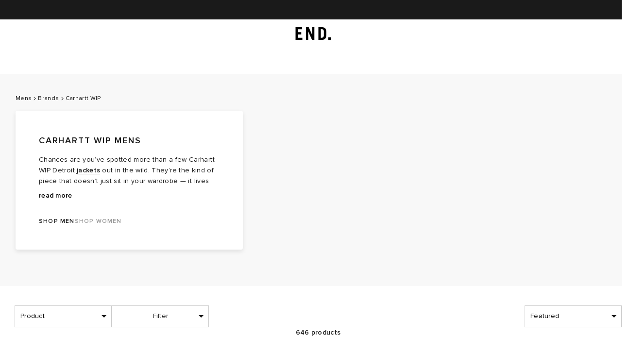

--- FILE ---
content_type: text/javascript
request_url: https://www.endclothing.com/storeassets/_next/static/chunks/3176-bf9f2dafe500e802.js
body_size: 7738
content:
try{let e="undefined"!=typeof window?window:"undefined"!=typeof global?global:"undefined"!=typeof globalThis?globalThis:"undefined"!=typeof self?self:{},t=(new e.Error).stack;t&&(e._sentryDebugIds=e._sentryDebugIds||{},e._sentryDebugIds[t]="6da7722d-fcfd-41d8-9359-ad48e2be43ec",e._sentryDebugIdIdentifier="sentry-dbid-6da7722d-fcfd-41d8-9359-ad48e2be43ec")}catch(e){}(self.webpackChunk_N_E=self.webpackChunk_N_E||[]).push([[3176],{57449:function(e){var t;t=function(){return function(e,t){var i=t.prototype,n=i.format;i.format=function(e){var t=this,i=this.$locale();if(!this.isValid())return n.bind(this)(e);var a=this.$utils(),d=(e||"YYYY-MM-DDTHH:mm:ssZ").replace(/\[([^\]]+)]|Q|wo|ww|w|WW|W|zzz|z|gggg|GGGG|Do|X|x|k{1,2}|S/g,function(e){switch(e){case"Q":return Math.ceil((t.$M+1)/3);case"Do":return i.ordinal(t.$D);case"gggg":return t.weekYear();case"GGGG":return t.isoWeekYear();case"wo":return i.ordinal(t.week(),"W");case"w":case"ww":return a.s(t.week(),"w"===e?1:2,"0");case"W":case"WW":return a.s(t.isoWeek(),"W"===e?1:2,"0");case"k":case"kk":return a.s(String(0===t.$H?24:t.$H),"k"===e?1:2,"0");case"X":return Math.floor(t.$d.getTime()/1e3);case"x":return t.$d.getTime();case"z":return"["+t.offsetName()+"]";case"zzz":return"["+t.offsetName("long")+"]";default:return e}});return n.bind(this)(d)}}},e.exports=t()},74407:function(e,t,i){"use strict";i.d(t,{Z:function(){return d}});var n=i(52322);i(2784);let a=i(35505).default.div.withConfig({displayName:"ImageAspectRatio__ImageRatioSC",componentId:"sc-d828cc55-0"})(["padding-top:",";width:100%;position:relative;> img{position:absolute;left:0;top:0;width:100%;height:100%;object-fit:",";object-position:center;}"],e=>"calc(".concat(e.height," / ").concat(e.width," * 100%)"),e=>{var t;return(null==e?void 0:null===(t=e.className)||void 0===t?void 0:t.includes("staticPage"))?"contain":"cover"});var d=e=>{let{children:t,width:i=1,height:d=1,className:r}=e;return(0,n.jsx)(a,{className:r,width:i,height:d,"data-sentry-element":"ImageRatioSC","data-sentry-component":"ImageAspectRatio","data-sentry-source-file":"ImageAspectRatio.tsx",children:t})}},90231:function(e,t,i){"use strict";i.d(t,{Z:function(){return s}});var n=i(52322);i(2784);var a=i(97704),d=i(35505),r=i(11177);let l=(0,d.css)(["min-height:0;"]),o=d.default.div.withConfig({displayName:"LazyLoader__InViewWrapper",componentId:"sc-6c7dd0bc-0"})(["min-height:",";flex:1;display:flex;flex-direction:column;justify-content:flex-start;",""],e=>"".concat(e.minHeight,"px"),e=>"brands_portfolio"===e.className&&"".concat(l));var s=e=>{let{children:t,className:i,offset:d=40,minHeight:l=200}=e,{innerHeight:s}=(0,r.H)(),[p,m]=(0,a.YD)({triggerOnce:!0,rootMargin:"".concat(s/100*d,"px 0px")},[s]);return(0,n.jsx)(o,{ref:p,inView:m,className:i,minHeight:l,"data-sentry-element":"InViewWrapper","data-sentry-component":"LazyLoader","data-sentry-source-file":"LazyLoader.tsx",children:m&&t})}},43056:function(e,t,i){"use strict";i.d(t,{Z:function(){return a}});var n=i(65961);let a=e=>{switch(e){case"find-out-more":return n.J.CAREERS;case"privacy-policy":case"other-policies":case"terms-and-conditions":case"delivery":case"purpose":return n.J.SIMPLE_TEXT;case"homepage":return n.J.HOMEPAGE;default:return e}}},88846:function(e,t,i){"use strict";i.d(t,{G:function(){return y},NR:function(){return w},WM:function(){return f},jD:function(){return h},yz:function(){return u}});var n=i(35505);let{breakpoints:a,gutterEdge:d}=i(98745).styleSettings,{medium:r,desktop:l,xLarge:o}=a,{medium:s,large:p,xLarge:m,pageGridWidth:c,invisionGridWidth:g}=a.new,x="calc((100% - ".concat(g,"px) / 2)"),u=e=>e>=m?2*d.new.xLarge:e>=c?e-g:e>=p?2*d.new.large:e>=s?2*d.new.medium:2*d.new.small,h=(0,n.css)(["padding-right:","px;padding-left:","px;@media (min-width:","px){padding-right:","px;padding-left:","px;}@media (min-width:","px){padding-right:","px;padding-left:","px;}@media (min-width:","px){padding-right:","px;padding-left:","px;}"],d.small,d.small,r,d.medium,d.medium,l,d.desktop,d.desktop,o,d.xLarge,d.xLarge),f=(0,n.css)(["padding-right:","px;padding-left:","px;@media (min-width:","px){padding-right:","px;padding-left:","px;}@media (min-width:","px){padding-right:","px;padding-left:","px;}@media (min-width:","px){padding-right:",";padding-left:",";}@media (min-width:","px){padding-right:","px;padding-left:","px;}"],d.new.small,d.new.small,s,d.new.medium,d.new.medium,p,d.new.large,d.new.large,c,x,x,m,d.new.xLarge,d.new.xLarge),y=(0,n.css)(["width:calc(100% + ","px);margin-left:-","px;@media (min-width:","px){width:calc(100% + ","px);margin-left:-","px;}@media (min-width:","px){width:calc(100% + ","px);margin-left:-","px;}@media (min-width:","px){width:calc(100% + 2 * ",");margin-left:calc(-1 * ",");}@media (min-width:","px){width:calc(100% + ","px);margin-left:-","px;}"],2*d.new.small,d.new.small,s,2*d.new.medium,d.new.medium,p,2*d.new.large,d.new.large,c,x,x,m,2*d.new.xLarge,d.new.xLarge),w=(0,n.css)(["padding-right:","px;padding-left:","px;@media (min-width:","px){padding-right:","px;padding-left:","px;}@media (min-width:","px){padding-right:","px;padding-left:","px;}@media (min-width:","px){padding-right:",";padding-left:",";}"],d.new.small,d.new.small,s,d.new.medium,d.new.medium,p,d.new.large,d.new.large,c,x,x)},16589:function(e,t,i){"use strict";i.d(t,{G:function(){return m},Z:function(){return w}});var n=i(52322);i(2784);var a=i(35505),d=i(98745),r=i(16704),l=i(97992),o=i(9713),s=i(29581);let p=a.default.div.withConfig({displayName:"RichTextFormat__InstaText",componentId:"sc-f61260ef-0"})(["&&{margin:0 auto;h2{",";margin:0 auto 20px;}h3{",";margin:40px 0 20px;}h4{",";margin-bottom:20px;text-align:left;}&.head-office,&.stores{p{text-align:center;}}&.timeline,&.work-here{margin-bottom:0;}p{"," margin:0 auto 20px;text-align:left;&:first-child{margin-top:0;}:last-child{margin-bottom:0;}}strong{",";}ul{padding-left:15px;text-align:left;list-style:square;li{"," &:last-of-type{margin-bottom:0;}}}a,button{border:none;appearance:none;color:inherit;",";text-decoration:underline;:hover{color:",";}}}"],(0,l.LZ)(18,{type:"semi-bold",uppercase:!0}),(0,l.LZ)(14,{type:"semi-bold",uppercase:!0}),(0,l.LZ)(12,{type:"semi-bold",uppercase:!1}),(0,l.LZ)(14,{type:"regular"}),(0,l.LZ)(14,{type:"semi-bold"}),(0,l.LZ)(14,{type:"regular"}),(0,l.LZ)(14,{type:"semi-bold"}),d.styleSettings.colours.grey.boulder);var m=e=>{let{text:t,className:i}=e,a=(0,o.o)(),d=e=>{a((0,s.Z)(e))};return(0,n.jsx)(p,{className:i,"data-sentry-element":"InstaText","data-sentry-component":"RichTextFormat","data-sentry-source-file":"RichTextFormat.tsx",children:(0,n.jsx)(r.RichText,{render:t,htmlSerializer:(e,t,i,a,l)=>e===r.Elements.hyperlink?(0,n.jsx)("button",{onClick:()=>d(t.data.url),children:a}):null,"data-sentry-element":"RichText","data-sentry-source-file":"RichTextFormat.tsx"})})};let{xSmall:c,medium:g,desktop:x,xLarge:u}=d.styleSettings.breakpoints,h=(0,a.css)(["li:last-child{margin-bottom:0;}"]),f=(0,a.css)(["@media (min-width:","px){margin:38px auto 0;}@media (min-width:","px){margin:46px auto 0;}@media (min-width:","px){margin:62px auto 0;}"],c,g,x),y=(0,a.default)(m).withConfig({displayName:"RichTextBlock__RichTextFormatSimpleTextSC",componentId:"sc-9d85e0da-0"})(["&&&{@media (min-width:","px){width:343px;}@media (min-width:","px){width:402px;}@media (min-width:","px){width:468px;}@media (min-width:","px){width:676px;}p{margin:32px auto 0;}h2{text-align:left;@media (min-width:","px){margin:56px auto 0;}@media (min-width:","px){margin:64px auto 0;}@media (min-width:","px){margin:80px auto 0;}","}ul{@media (min-width:","px){margin:16px auto 0;","}}}"],c,g,x,u,c,g,x,e=>"delivery"===e.className&&f,c,e=>"delivery"===e.className&&h);var w=e=>{let{data:t,className:i,pageType:a}=e;return"simple-text"===a?(0,n.jsx)(y,{text:null==t?void 0:t.text_content,className:i,pageType:a}):(0,n.jsx)(m,{text:null==t?void 0:t.text_content,className:i,pageType:a})}},99244:function(e,t,i){"use strict";i.d(t,{Wg:function(){return c},j8:function(){return l.Z},Yn:function(){return r.Y},ZP:function(){return u}});var n=i(25237),a=i.n(n),d=i(7302),r=i(32215),l=i(83571),o=i(52322),s=i(16704);i(2784);var p=i(16887),m=i(65961),c=e=>{let{page:t}=e;return(0,o.jsxs)(o.Fragment,{children:[(0,o.jsx)(p.Z,{noAppend:!0,title:"".concat(s.RichText.asText(null==t?void 0:t.title)," | END."),"data-sentry-element":"Title","data-sentry-source-file":"CmsCareersPage.tsx"}),(0,o.jsx)(u,{page:t,pageType:m.J.CAREERS,uid:m.J.CAREERS,"data-sentry-element":"CmsPage","data-sentry-source-file":"CmsCareersPage.tsx"})]})};let g=a()(()=>Promise.all([i.e(1796),i.e(5760),i.e(8824),i.e(9989),i.e(477),i.e(4828),i.e(8657)]).then(i.bind(i,78657)),{loadableGenerated:{webpack:()=>[78657]},ssr:!0}),x=a()(()=>Promise.all([i.e(9989),i.e(1422)]).then(i.bind(i,1422)),{loadableGenerated:{webpack:()=>[1422]},ssr:!0});var u=d.default.HOMEPAGE_REDESIGN?g:x},65186:function(e,t,i){"use strict";i.d(t,{d:function(){return p}});var n=i(52322);i(2784);var a=i(68602),d=i(70086),r=i(35505),l=i(97992),o=i(27173);let s=(0,r.default)(o.r).withConfig({displayName:"ControlledDangerousInnerHtml__StyledLink",componentId:"sc-be6e6dff-0"})(["",";border-bottom:1px solid rgba(0,0,0,0.5);"],(0,l.LZ)(14,{type:"semi-bold"})),p=e=>{let{html:t,onZendeskClick:i}=e,{baseUrl:r}=(0,d.v9)(e=>{var t;let{config:i}=e;return{baseUrl:null==i?void 0:null===(t=i.general)||void 0===t?void 0:t.secure_store_url}}),l=e=>{switch(e.name){case"a":return(0,n.jsx)(s,{href:e.attribs.href.replace(r,"/"),onClick:e.attribs.href.includes("zendesk")&&i?i(e.attribs.href):null,children:e.children.map(e=>(0,a.MF)(e))},"".concat(e.name,"_").concat(e.attribs.href));case"svg":{let{viewbox:t,...i}=e.attribs;return(0,n.jsx)("svg",{...i,viewBox:t,children:e.children.map((e,t)=>(0,a.MF)(e,t,l))})}}};return(0,a.ZP)(t,{transform:l})}},55042:function(e,t,i){"use strict";var n=i(52322),a=i(16704);i(2784);var d=i(35505),r=i(97992);let l=d.default.address.withConfig({displayName:"Address__StoreAddressSC",componentId:"sc-e5896a30-0"})(["&&{",";margin-bottom:32px;p{font-style:normal;}}"],(0,r.LZ)(14));t.Z=e=>{let{address:t,phone:i,className:d}=e;return(0,n.jsxs)(l,{className:d,"data-sentry-element":"StoreAddressSC","data-sentry-component":"StoreDetailsBlock","data-sentry-source-file":"Address.tsx",children:[(0,n.jsx)(a.RichText,{render:t,"data-sentry-element":"RichText","data-sentry-source-file":"Address.tsx"}),i&&(0,n.jsx)("p",{children:(0,n.jsx)("a",{href:"tel:".concat(a.RichText.asText(i)),children:"T: ".concat(a.RichText.asText(i))})})]})}},32215:function(e,t,i){"use strict";i.d(t,{Y:function(){return ew},Z:function(){return ev}});var n=i(52322),a=i(16704),d=i(2784),r=i(32462),l=i.n(r),o=i(35505),s=i(88846),p=i(54353),m=i(98745),c=i(16887),g=i(97992),x=i(65186),u=i(39371),h=i(27173),f=e=>{let{data:t,className:i}=e;return(0,n.jsx)("table",{className:i,"data-sentry-component":"ContentTable","data-sentry-source-file":"ContentTable.tsx",children:null==t?void 0:t.items.map((e,t)=>(0,n.jsx)("tr",{children:Object.entries(e).map((e,i)=>{let d="table_col_".concat(t,"_").concat(i);return(0,n.jsx)("td",{children:a.RichText.asText(e[1])},d)})},"table_row_".concat(t)))})};let{small:y,medium:w,desktop:v}=m.styleSettings.breakpoints,b=(0,o.css)([""," text-align:center;@media (min-width:","px){"," text-align:center;}@media (min-width:","px){","}"],(0,g.LZ)(24,{type:"bold",uppercase:!0,weight:"normal"}),y,(0,g.LZ)(24,{type:"bold",uppercase:!0,weight:"normal"}),w,(0,g.LZ)(32,{type:"bold",uppercase:!0,weight:"normal"}));o.default.h1.withConfig({displayName:"PageTitle__PageTitleSC",componentId:"sc-9606924f-0"})(["&&{"," text-align:left;padding-top:40px;margin-bottom:40px;@media (min-width:","px){padding-top:56px;margin-bottom:56px;}@media (min-width:","px){padding-top:64px;margin-bottom:64px;}@media (min-width:","px){padding-top:80px;margin-bottom:96px;}}"],b,y,w,v);var C=i(16589),S=i(55042);let{small:_,medium:j,desktop:I}=m.styleSettings.breakpoints,{gutter:T}=m.styleSettings,k=o.default.section.withConfig({displayName:"StoreDetailsBlock__StoreDetailsSC",componentId:"sc-48ad0aa2-0"})(["&&{padding-top:16px;@media (min-width:","px){min-height:260px;}@media (min-width:","px){min-height:360px;}@media (max-width:","px){> div{&:first-child{margin-bottom:25px;}}}@media (min-width:","px){padding-top:54px;display:grid;grid-template-columns:50% 50%;> div{&:first-child{padding-right:","px;}&:last-child{text-align:right;position:relative;img{position:absolute;top:0;left:0;height:100%;width:100%;object-fit:cover;}}}}@media (min-width:","px){grid-template-columns:41.6666% 58.3333%;> div{&:first-child{padding-right:","px;}}}}"],_,I,_,_,T.small,I,T.desktop),L=o.default.h2.withConfig({displayName:"StoreDetailsBlock__StoreTitleSC",componentId:"sc-48ad0aa2-1"})(["&&&{"," margin-bottom:8px;}"],(0,g.LZ)(18,{type:"bold",uppercase:!0,weight:"normal"})),Z=(0,o.default)(S.Z).withConfig({displayName:"StoreDetailsBlock__AddressSC",componentId:"sc-48ad0aa2-2"})(["&&{margin-bottom:24px;}"]),N=(0,o.default)(f).withConfig({displayName:"StoreDetailsBlock__OpeningTimesSC",componentId:"sc-48ad0aa2-3"})(["&&{width:100%;",";@media (min-width:","px){width:75%;}td{padding:0px;",";&:first-child{padding-left:0;}&:last-child{padding-right:0;}}}"],(0,g.LZ)(14),I,(0,g.LZ)(14)),D=(0,o.default)(C.G).withConfig({displayName:"StoreDetailsBlock__AnnouncmentBlockSC",componentId:"sc-48ad0aa2-4"})(["&&&{width:100%;max-width:341px;margin:0 auto 0;padding-bottom:40px;@media (min-width:","px){padding-bottom:40px;}@media (min-width:","px){padding-bottom:66px;}@media (min-width:","px){padding-bottom:66px;}@media (min-width:","px){max-width:676px;}P,h2{text-align:center;}h2{"," margin-bottom:24px;}p{text-align:left;}}"],_,j,I,j,b),M=e=>{let{url:t,children:i}=e;return t?(0,n.jsx)(h.Z,{href:t,target:"_blank",children:i}):i};var R=e=>{var t;let{data:i,isSpecialOpening:d}=e;return(0,n.jsxs)(n.Fragment,{children:[!!(null==i?void 0:i.announcment)&&(0,n.jsx)(D,{text:null==i?void 0:i.announcment}),(0,n.jsxs)(k,{"data-sentry-element":"StoreDetailsSC","data-sentry-source-file":"StoreDetailsBlock.tsx",children:[(0,n.jsxs)("div",{children:[(0,n.jsx)(L,{"data-sentry-element":"StoreTitleSC","data-sentry-source-file":"StoreDetailsBlock.tsx",children:(0,n.jsx)(x.d,{html:null==i?void 0:i.store_name[0].text,"data-sentry-element":"ControlledDangerousInnerHtml","data-sentry-source-file":"StoreDetailsBlock.tsx"})}),(0,n.jsx)(Z,{address:null==i?void 0:i.address,phone:null==i?void 0:i.phone,"data-sentry-element":"AddressSC","data-sentry-source-file":"StoreDetailsBlock.tsx"}),!d&&(0,n.jsx)(N,{data:i.body.filter(e=>"table2col"===e.block_type)[0]})]}),(0,n.jsx)("div",{children:(0,n.jsx)(M,{url:a.RichText.asText(null==i?void 0:i.google_link),target:"_blank","data-sentry-element":"MapLink","data-sentry-source-file":"StoreDetailsBlock.tsx",children:(0,n.jsx)(u.Z,{src:null==i?void 0:null===(t=i.map_image_desktop)||void 0===t?void 0:t.url,alt:"".concat(a.RichText.asText(null==i?void 0:i.store_name)," Map"),"data-sentry-element":"Image","data-sentry-source-file":"StoreDetailsBlock.tsx"})})})]})]})};let P=(e,t)=>e.reduce((e,i,n)=>n%t==0?[...e,[i]]:[...e.slice(0,-1),[...e.slice(-1)[0],i]],[]);var A=i(71524),O=i(11177),W=i(90231);let E=o.default.div.withConfig({displayName:"StoreGalleryBlock__GalleryGridSC",componentId:"sc-2dd5ea88-0"})(['&&&{display:grid;grid-template-columns:1fr 1fr;grid-template-rows:1fr;grid-template-areas:"Wide Wide" "ColA ColB";&:last-child{margin-bottom:-26px;@media (min-width:',"px){margin-bottom:-75px;}}> div{margin-bottom:26px;@media (min-width:",'px){margin-bottom:75px;}}> div:nth-child(1){grid-area:Wide;}> div:nth-child(2),> div:nth-child(3){align-items:center;display:flex;justify-content:center;.imageRatio{width:100%;height:0px;position:relative;img{width:100%;position:absolute;z-index:2;top:0;left:0;height:100%;object-fit:cover;}&:before{content:"";position:absolute;top:-5px;left:-5px;@media (min-width:',"px){top:-10px;left:-10px;}width:100%;height:100%;z-index:1;background:#b5b1b6;}}}> div:nth-child(2){grid-area:ColA;.imageWrap{width:73.5%;@media (min-width:","px){width:70.55%;}.imageRatio{padding-top:100%;}}}> div:nth-child(3){grid-area:ColB;.imageWrap{width:80.5%;@media (min-width:","px){width:77.5%;}.imageRatio{padding-top:calc(420 / 360 * 100%);&:before{display:none;}}}}&:nth-child(even){> div:nth-child(2){.imageWrap{width:80.5%;@media (min-width:","px){width:70.6%;}.imageRatio{padding-top:calc(420 / 328 * 100%);&:before{display:none;}}}}> div:nth-child(3){.imageWrap{width:73.5%;@media (min-width:","px){width:70.7%;}.imageRatio{padding-top:100%;&:before{display:none;}}}}}}"],m.styleSettings.breakpoints.medium,m.styleSettings.breakpoints.medium,m.styleSettings.breakpoints.medium,m.styleSettings.breakpoints.medium,m.styleSettings.breakpoints.medium,m.styleSettings.breakpoints.medium,m.styleSettings.breakpoints.medium);var B=e=>{let{data:t}=e,i=P(null==t?void 0:t.items,3),{innerWidth:a}=(0,O.H)();return(0,n.jsx)(n.Fragment,{children:i.map((e,t)=>{var i,d;return(0,n.jsx)(E,{children:e.map(e=>{var t,i;return(0,n.jsx)("div",{children:(0,n.jsx)("div",{className:"imageWrap",children:(0,n.jsx)(W.Z,{children:(0,n.jsx)("div",{className:"imageRatio",children:(0,n.jsx)(u.Z,{src:(0,A.K2)(null==e?void 0:null===(t=e.gallery_image)||void 0===t?void 0:t.url,a,1),alt:""})})})})},"gallery_items_".concat(null==e?void 0:null===(i=e.gallery_image)||void 0===i?void 0:i.url))})},"gallery_row_".concat(null==e?void 0:null===(d=e[0])||void 0===d?void 0:null===(i=d.gallery_image)||void 0===i?void 0:i.url))})})},G=i(28879),z=i.n(G),F=i(57449),H=i.n(F),Y=i(23241),$=i.n(Y),J=i(30437);z().extend(H());let{medium:V,large:X,xLarge:K}=m.styleSettings.breakpoints.new,{silver:Q}=m.styleSettings.colours.grey,q=o.default.div.withConfig({displayName:"OpeningList__MonthWrapperSC",componentId:"sc-abe41264-0"})(["&&{display:grid;grid-auto-flow:row dense;grid-auto-flow:row;padding-bottom:32px;@media (min-width:","px){border-bottom:1px solid ",";padding-bottom:56px;margin-bottom:56px;}&:last-child{margin-bottom:0;}grid-template-columns:repeat(",",1fr);@media (min-width:","px){grid-column-gap:88px;}@media (min-width:","px){grid-column-gap:96px;}@media (min-width:","px){grid-column-gap:156px;}}"],V,Q,e=>e.columnCount,V,X,K),U=o.default.ul.withConfig({displayName:"OpeningList__MonthListSC",componentId:"sc-abe41264-1"})(["&&{}"]),ee=o.default.li.withConfig({displayName:"OpeningList__DaySC",componentId:"sc-abe41264-2"})(["&&{"," @media (min-width:","px){","}margin-bottom:8px;&:last-child{margin-bottom:0px;}width:100%;display:flex;}"],(0,g.LZ)(14,{type:"regular",uppercase:!1,weight:"normal"}),V,(0,g.LZ)(16,{type:"regular",uppercase:!1,weight:"normal"})),et=o.default.div.withConfig({displayName:"OpeningList__DateSC",componentId:"sc-abe41264-3"})(["&&{"," span{width:auto;display:inline;font:inherit;}@media (min-width:","px) and (max-width:","px){","}}"],e=>e.specialDay&&"\n        ".concat((0,g.LZ)(14,{type:"bold",uppercase:!1,weight:"normal"}),"\n        @media (min-width: ").concat(V,"px) {\n          ").concat((0,g.LZ)(16,{type:"bold",uppercase:!1,weight:"normal"}),"\n        }\n      "),X,K,e=>e.specialDay&&"\n          span:first-of-type {\n            display: none;\n          }\n      "),ei=o.default.div.withConfig({displayName:"OpeningList__TimeSC",componentId:"sc-abe41264-4"})(["&&{margin-left:auto;}"]);o.default.h3.withConfig({displayName:"OpeningList__TableTitleSC",componentId:"sc-abe41264-5"})(["&&{",";margin-bottom:16px;}"],(0,g.LZ)(14,{type:"bold",uppercase:!0,weight:"normal"})),(0,o.default)(f).withConfig({displayName:"OpeningList__ContentTableSC",componentId:"sc-abe41264-6"})(["width:100%;",";td{padding:0px 10px;&:first-child{padding-left:0;width:40%;}&:nth-child(2){width:30%;}&:last-child{padding-right:0;}}"],(0,g.LZ)(14));var en=e=>{let{title:t,month:i,year:a}=e,{innerWidth:d}=(0,O.H)(),r=d>X?{columnCount:3,daysPerColumn:Math.ceil(31/3)}:d>V?{columnCount:2,daysPerColumn:Math.ceil(15.5)}:{columnCount:1,daysPerColumn:31};return(0,n.jsx)(q,{columnCount:null==r?void 0:r.columnCount,"data-sentry-element":"MonthWrapperSC","data-sentry-component":"OpeningList","data-sentry-source-file":"OpeningList.tsx",children:[...Array(null==r?void 0:r.columnCount).keys()].map(e=>{var d;return(0,n.jsx)(U,{children:null===(d=i.slice(e*(null==r?void 0:r.daysPerColumn),(e+1)*(null==r?void 0:r.daysPerColumn)))||void 0===d?void 0:d.map((e,t)=>{var i,d;let r=e.date.split("-"),l=new Date(a,r[1]-1,r[2]);return(0,n.jsxs)(ee,{children:[(0,n.jsxs)(et,{specialDay:!!(null==e?void 0:e.special_day),children:[(0,n.jsx)("span",{children:z()(l).format("ddd Do")}),!!(null==e?void 0:e.special_day)&&" ".concat(null==e?void 0:e.special_day)]}),(0,n.jsx)(ei,{children:null==e?void 0:null===(d=e.times)||void 0===d?void 0:null===(i=d[0])||void 0===i?void 0:i.text})]},e.date)})},"".concat(t,"_").concat(a))})})};z().extend(H());let{medium:ea}=m.styleSettings.breakpoints.new,{black:ed}=m.styleSettings.colours.grey,er=o.default.div.withConfig({displayName:"StoreOpeningSpecial__AccordionSC",componentId:"sc-801c03d4-0"})([""," &&{border-top:1px solid ",";&:first-of-type{border-top:0;}&:last-of-type{border-bottom:1px solid ",";}.Collapsible{> span{padding:0;line-height:70px;}.Collapsible__trigger{&.is-open,&.is-closed{&:after{top:30px;right:8px;}}}}}"],J.dx,ed,ed),el=o.default.div.withConfig({displayName:"StoreOpeningSpecial__StoreOpeningSC",componentId:"sc-801c03d4-1"})(["&&{",";}"],(0,g.LZ)(14)),eo=o.default.h2.withConfig({displayName:"StoreOpeningSpecial__TableTitleSC",componentId:"sc-801c03d4-2"})(["&&{",";margin-bottom:24px;@media (min-width:","px){margin-bottom:32px;}}"],(0,g.LZ)(18,{type:"semi-bold",uppercase:!0}),ea),es=o.default.h3.withConfig({displayName:"StoreOpeningSpecial__MonthTitleSC",componentId:"sc-801c03d4-3"})(["&&{",";margin-bottom:32px;}"],(0,g.LZ)(14,{type:"semi-bold",uppercase:!0})),ep=(e,t,i)=>{let n;let a={},d=0;return null==e||e.map(e=>{let r=new Date(null==e?void 0:e.date);r.getFullYear();let l=r.getMonth();if(l<n&&d++,n=l,t+d>t||t+d===t&&l>=i){let i=a[t+d]||[];a[t+d]=[...i,e]}}),a},em=(e,t)=>null==e?void 0:e.filter(e=>new Date(null==e?void 0:e.date).getMonth()===t);var ec=e=>{var t,i,a;let d,{data:r}=e,{innerWidth:l}=(0,O.H)(),o=new Date,s=o.getFullYear(),p=o.getMonth();return(0,n.jsxs)(el,{"data-sentry-element":"StoreOpeningSC","data-sentry-component":"StoreOpeningSpecial","data-sentry-source-file":"StoreOpeningSpecial.tsx",children:[(0,n.jsx)(eo,{"data-sentry-element":"TableTitleSC","data-sentry-source-file":"StoreOpeningSpecial.tsx",children:null==r?void 0:null===(i=r.table_title)||void 0===i?void 0:null===(t=i[0])||void 0===t?void 0:t.text}),null===(a=Object.entries(ep(null==r?void 0:r.items,s,p)))||void 0===a?void 0:a.map((e,t)=>{let[i,a]=e,r=[];return[...Array(12).keys()].map(e=>(r.push(em(a,e)),null)),(0,n.jsx)(n.Fragment,{children:l<ea?(0,n.jsx)(n.Fragment,{children:null==r?void 0:r.map((e,a)=>((null==e?void 0:e.length)&&!d&&0===t&&(d=a),!!(null==e?void 0:e.length)&&(0,n.jsx)(er,{children:(0,n.jsx)($(),{open:d===a,transitionTime:250,trigger:"".concat(z()().month(a).format("MMMM")," ").concat(i),children:(0,n.jsx)(en,{title:z()().month(a).format("MMMM"),month:e,year:i})})})))}):(0,n.jsx)(n.Fragment,{children:null==r?void 0:r.map((e,t)=>!!(null==e?void 0:e.length)&&(0,n.jsxs)(n.Fragment,{children:[(0,n.jsx)(es,{children:"".concat(z()().month(t).format("MMMM")," ").concat(i)}),(0,n.jsx)(en,{month:e,year:i})]}))})})})]})};let{large:eg,medium:ex}=m.styleSettings.breakpoints.new,eu=o.default.div.withConfig({displayName:"CmsStorePage__PageContainerSC",componentId:"sc-394c759e-0"})(["display:flex;flex-direction:column;align-items:center;padding-top:56px;"]),eh=o.default.section.withConfig({displayName:"CmsStorePage__PageSectionSC",componentId:"sc-394c759e-1"})(["&&&{width:100%;max-width:1600px;margin:0 auto 56px;&:last-of-type{margin-bottom:0px;}@media (min-width:","px){margin:0 auto 80px;&:last-of-type{margin-bottom:20px;}}@media (min-width:","px){margin:0 auto 120px;&:last-of-type{margin-bottom:60px;}}box-sizing:border-box;","}"],ex,eg,s.jD),ef=e=>{var t,i;let n=new Date,a=new Date(null==e?void 0:null===(t=e[0])||void 0===t?void 0:t.date),d=new Date(null==e?void 0:null===(i=e[(null==e?void 0:e.length)-1])||void 0===i?void 0:i.date);return n.getTime()>a.getTime()&&n.getTime()<d.getTime()},ey=e=>{var t;let{data:i}=e,a=()=>null==i?void 0:i.body.filter(e=>"gallery"===e.block_type)[0],d=null==i?void 0:i.body.filter(e=>"opening_special"===e.block_type),r=ef(null==d?void 0:null===(t=d[0])||void 0===t?void 0:t.items);return(0,n.jsxs)(eu,{"data-sentry-element":"PageContainerSC","data-sentry-component":"CmsStorePage","data-sentry-source-file":"CmsStorePage.tsx",children:[(0,n.jsx)(eh,{"data-sentry-element":"PageSectionSC","data-sentry-source-file":"CmsStorePage.tsx",children:(0,n.jsx)(R,{data:i,isSpecialOpening:!!d&&r,"data-sentry-element":"StoreDetailsBlock","data-sentry-source-file":"CmsStorePage.tsx"})}),d&&(0,n.jsx)(eh,{children:(0,n.jsx)(ec,{data:null==d?void 0:d[0]})}),a()&&(0,n.jsx)(eh,{children:(0,n.jsx)(B,{data:a()})})]})},ew=e=>{let{page:t}=e,i="".concat(a.RichText.asText(null==t?void 0:t.location)," | END."),{languageCode:r}=(0,p.Z)();return(0,d.useEffect)(()=>{l().dataLayer({dataLayer:{event:"Page Change",pageType:"view_cms",pageGroupCMS:"cms_page",pageTypeCMS:"stores",pageTitleCMS:i,language:r}})}),(0,n.jsxs)(n.Fragment,{children:[(0,n.jsx)(c.Z,{noAppend:!0,title:i,"data-sentry-element":"Title","data-sentry-source-file":"CmsStorePage.tsx"}),(0,n.jsx)(ey,{data:t,"data-sentry-element":"CmsStorePage","data-sentry-source-file":"CmsStorePage.tsx"})]})};var ev=ew},83571:function(e,t,i){"use strict";i.d(t,{Z:function(){return R}});var n=i(52322),a=i(2784),d=i(32462),r=i.n(d),l=i(35505),o=i(88846),s=i(54353),p=i(16887),m=i(16704),c=i(74407),g=i(71524),x=i(97992),u=i(11177),h=i(98745),f=i(39371),y=i(90231),w=i(27173),v=i(55042);let{dustygrey:b}=h.styleSettings.colours.grey,{small:C,medium:S,desktop:_}=h.styleSettings.breakpoints,j=l.default.div.withConfig({displayName:"StoreIndexCard__StoreIndexItem",componentId:"sc-d5bca493-0"})(["&&&{margin-bottom:56px;width:100%;box-sizing:border-box;@media (min-width:",'px){display:grid;grid-template-columns:1fr 1fr;grid-template-rows:1fr;grid-template-areas:"ColA ColB";margin-bottom:80px;}@media (min-width:',"px){margin-bottom:120px;}> div:nth-child(1){@media (min-width:","px){margin-right:inherit;grid-area:ColA;}}> div:nth-child(2){padding-top:16px;@media (min-width:","px){grid-area:ColB;display:inline-flex;justify-content:center;align-items:center;padding-top:0px;}}@media (min-width:","px){&:nth-child(even){> div:nth-child(1){grid-area:ColB;}> div:nth-child(2){grid-area:ColA;}}}}"],C,_,C,C,C),I=l.default.div.withConfig({displayName:"StoreIndexCard__TextInnerSC",componentId:"sc-d5bca493-1"})(["&&{@media (min-width:","px){transform:translateX(-93px);}}"],_),T=l.default.h2.withConfig({displayName:"StoreIndexCard__StoreTitleSC",componentId:"sc-d5bca493-2"})(["&&,&& a{"," margin-bottom:8px;@media (min-width:","px){","}@media (min-width:","px){"," margin-bottom:16px;}}"],(0,x.LZ)(20,{type:"bold",uppercase:!0,weight:"normal"}),C,(0,x.LZ)(24,{type:"bold",uppercase:!0,weight:"normal"}),S,(0,x.LZ)(32,{type:"bold",uppercase:!0,weight:"normal"})),k=(0,l.default)(w.Z).withConfig({displayName:"StoreIndexCard__StoreLinkSC",componentId:"sc-d5bca493-3"})(["&&{"," color:",";text-decoration:underline;}"],(0,x.LZ)(14,{type:"regular",uppercase:!0,weight:"normal"}),b),L=(0,l.default)(v.Z).withConfig({displayName:"StoreIndexCard__AddressSC",componentId:"sc-d5bca493-4"})(["&&&{margin-bottom:24px;@media (min-width:","px){margin-bottom:32px;}}"],S);var Z=e=>{var t,i,a,d;let{store:r}=e,{innerWidth:l}=(0,u.H)(),{t:o}=(0,s.Z)();return(0,n.jsxs)(j,{"data-sentry-element":"StoreIndexItem","data-sentry-component":"StoreIndexCard","data-sentry-source-file":"StoreIndexCard.tsx",children:[(0,n.jsx)("div",{children:(0,n.jsx)(w.Z,{href:"/stores/".concat(null==r?void 0:null===(t=r.store_ref)||void 0===t?void 0:t.uid),"data-sentry-element":"Link","data-sentry-source-file":"StoreIndexCard.tsx",children:(0,n.jsx)(y.Z,{"data-sentry-element":"LazyLoader","data-sentry-source-file":"StoreIndexCard.tsx",children:(0,n.jsx)(c.Z,{width:1,height:1,"data-sentry-element":"ImageAspectRatio","data-sentry-source-file":"StoreIndexCard.tsx",children:(0,n.jsx)(f.Z,{src:(0,g.K2)(null==r?void 0:null===(i=r.thumbnail_desktop)||void 0===i?void 0:i.url,l,l<_?1:2),alt:"".concat(m.RichText.asText(null==r?void 0:r.store_name)),shouldFade:!0,"data-sentry-element":"Image","data-sentry-source-file":"StoreIndexCard.tsx"})})})})}),(0,n.jsx)("div",{children:(0,n.jsxs)(I,{"data-sentry-element":"TextInnerSC","data-sentry-source-file":"StoreIndexCard.tsx",children:[(0,n.jsx)(T,{"data-sentry-element":"StoreTitleSC","data-sentry-source-file":"StoreIndexCard.tsx",children:(0,n.jsx)(w.Z,{href:"/stores/".concat(null==r?void 0:null===(a=r.store_ref)||void 0===a?void 0:a.uid),"data-sentry-element":"Link","data-sentry-source-file":"StoreIndexCard.tsx",children:m.RichText.asText(null==r?void 0:r.store_name)})}),(0,n.jsx)(L,{address:null==r?void 0:r.address,phone:null==r?void 0:r.phone,"data-sentry-element":"AddressSC","data-sentry-source-file":"StoreIndexCard.tsx"}),(0,n.jsx)(k,{href:"/stores/".concat(null==r?void 0:null===(d=r.store_ref)||void 0===d?void 0:d.uid),"data-sentry-element":"StoreLinkSC","data-sentry-source-file":"StoreIndexCard.tsx",children:"".concat(o("storeIndexCard.moreInfo"))})]})})]})},N=e=>{let{data:t}=e;return(0,n.jsx)(n.Fragment,{children:null==t?void 0:t.stores.map(e=>{var t,i;return(0,n.jsx)(Z,{store:e},"storeindex_".concat(null==e?void 0:null===(t=e.store_ref)||void 0===t?void 0:t.id,"_").concat(null==e?void 0:null===(i=e.store_ref)||void 0===i?void 0:i.uid))})})};let D=l.default.div.withConfig({displayName:"CmsStoresIndex__PageContainerSC",componentId:"sc-26666ff1-0"})(["display:flex;flex-direction:column;align-items:center;"]),M=l.default.section.withConfig({displayName:"CmsStoresIndex__PageSectionSC",componentId:"sc-26666ff1-1"})(["&&&{width:100%;max-width:1600px;margin:0px auto;box-sizing:border-box;padding-top:40px;","}"],o.jD);var R=e=>{var t;let{page:i}=e,{languageCode:d}=(0,s.Z)();return(0,a.useEffect)(()=>{var e;let t={dataLayer:{event:"Page Change",pageType:"view_cms",pageGroupCMS:"cms_page",pageTypeCMS:"store_index",pageTitleCMS:null==i?void 0:null===(e=i.title[0])||void 0===e?void 0:e.text,language:d}};r().dataLayer(t)}),(0,n.jsxs)(n.Fragment,{children:[(0,n.jsx)(p.Z,{noAppend:!0,title:"".concat(null==i?void 0:null===(t=i.title[0])||void 0===t?void 0:t.text," | END."),"data-sentry-element":"Title","data-sentry-source-file":"CmsStoresIndex.tsx"}),(0,n.jsx)(D,{"data-sentry-element":"PageContainerSC","data-sentry-source-file":"CmsStoresIndex.tsx",children:(0,n.jsx)(M,{"data-sentry-element":"PageSectionSC","data-sentry-source-file":"CmsStoresIndex.tsx",children:(0,n.jsx)(N,{data:i,"data-sentry-element":"StoreIndexList","data-sentry-source-file":"CmsStoresIndex.tsx"})})})]})}},24875:function(){}}]);

--- FILE ---
content_type: text/javascript
request_url: https://www.endclothing.com/storeassets/_next/static/chunks/3128-a3a64de344cc19e8.js
body_size: 8566
content:
try{let e="undefined"!=typeof window?window:"undefined"!=typeof global?global:"undefined"!=typeof globalThis?globalThis:"undefined"!=typeof self?self:{},t=(new e.Error).stack;t&&(e._sentryDebugIds=e._sentryDebugIds||{},e._sentryDebugIds[t]="54ee255e-ae78-4437-9d9f-86a4e0adce91",e._sentryDebugIdIdentifier="sentry-dbid-54ee255e-ae78-4437-9d9f-86a4e0adce91")}catch(e){}"use strict";(self.webpackChunk_N_E=self.webpackChunk_N_E||[]).push([[3128],{4400:function(e,t,n){n.d(t,{f:function(){return r}});var l=n(96683),o=n(7302),i=n(85101);let r=(0,l.C)(o.default.ALGOLIA_ID,o.default.ALGOLIA_RECOMMENDS_KEY,(0,i.Xq)())},22538:function(e,t,n){n.d(t,{DG:function(){return p},K2:function(){return E},Y$:function(){return w},gW:function(){return v},hJ:function(){return y},oj:function(){return m}});var l=n(85395),o=n.n(l),i=n(45455),r=n.n(i),u=n(16760),a=n.n(u),d=n(54931),c=n(54825),s=n(18549);let v=(e,t)=>{var n,l,o,i,r,u,a,d,v,y,p,m;let{name:_,value:b,clearParent:w}=t,E={...e},I=_===c.cy,S=I?b:void 0,C=(null===(n=E[_])||void 0===n?void 0:n.length)>0,k=null===(l=E.categories)||void 0===l?void 0:l[0].toLowerCase().includes(c.fd),O=null!==(v=null===(i=E.categories)||void 0===i?void 0:null===(o=i[0])||void 0===o?void 0:o.replace(s.vb,"").split(s.ZE).length)&&void 0!==v&&v,T=C&&E[_].includes(b),A=I&&!b.includes(s.gv),R=(null===(r=E.categories)||void 0===r?void 0:r[0].split(" / "))||[],D=R.includes("Women")?2:1,N=(null===(u=E.categories)||void 0===u?void 0:u[0])&&c.yt.includes(null===(a=E.categories[0])||void 0===a?void 0:a.replace(s.vb,"").split(s.ZE)[0].toLowerCase()),x=!k&&!N&&A&&R.length>D;switch(!0){case I&&!A:E[_]=h(E[_],S)||[];break;case!T&&C&&!A:E[_]=[...E[_],b];break;case I&&A&&!O:E[_]=w&&(null===(y=E[_])||void 0===y?void 0:y.includes(b))?[]:[b];break;case I&&A&&O:Object.keys(E).forEach(e=>{E[e]=f(E[e],e,b)}),E[_]||(E[_]=[b]);break;case!I:E[_]=E[_]?g(E[_],b):[b];break;default:E[_]=(null===(p=E[_])||void 0===p?void 0:p.includes(b))?[]:[b],x&&(E.categories=[(null===(m=E.categories)||void 0===m?void 0:m[0].split(" / ")[0])||""])}return(null===(d=E[_])||void 0===d?void 0:d.length)||delete E[_],E},g=(e,t)=>e.includes(t)?e.filter(e=>e!==t):[...e,t],f=(e,t,n)=>{var l;if(t===c.cy)return(null==e?void 0:e.includes(n))?[]:[n];let o=null==e?void 0:null===(l=e[0])||void 0===l?void 0:l.toString().replace(s.vb,"").split(s.ZE);return(null==o?void 0:o.length)>1?o[1].includes(n)?[o[0]]:e:(null==e?void 0:e.includes(n))?[]:e},h=function(){let e=arguments.length>0&&void 0!==arguments[0]?arguments[0]:[],t=arguments.length>1?arguments[1]:void 0;if(!t)return null;let n=t.split(s.gv),l=n&&n.length>1?e.find(e=>n.includes(e)||e===t):null;return[...e,t,...l?[n[0]]:[]].filter(e=>e!==l)},y=e=>{let t={};return Object.entries({...e}).forEach(e=>{let[n,l]=e;s.OY.includes(n)&&(t[n]=l)}),t},p=(e,t)=>{let n={};return Object.entries({...e}).forEach(e=>{let[l,o]=e;(s.OY.includes(l)||l!==t)&&(n[l]=o)}),n},m=(e,t,n,l)=>{var o;let i=null==t?void 0:t[e],r=null==n?void 0:null===(o=n["final_price_".concat(l)])||void 0===o?void 0:o[e];return!!i&&r!==i},_=e=>t=>Object.entries(t).reduce((t,n)=>{let[l,o]=n,i=e[l];if(i){let e=o.filter(e=>Object.prototype.hasOwnProperty.call(i,e));return{...t,[l]:e}}return{...t,[l]:o}},{}),b=e=>t=>{let[n]=e,l=n&&n.facets,o={};return a()(l,(e,n)=>{let{hidden:l,hiddenOnWeb:i}=e;if(void 0!==i?!i:!l){let e=t[n];e&&(o[n]=e)}}),{...o}},w=(e,t,n)=>o()(b(n),_(t||{}))(e),E=(e,t)=>{var n,l,o;let i=(0,d._)(null!==(o=null!==(l=t.route)&&void 0!==l?l:null==t?void 0:t.plpRoute)&&void 0!==o?o:[]),{categories:u,websites_available_at:a,...s}=null==e?void 0:e.facetFilters,v=(null==u?void 0:u[0].includes(c.Zz))?null==i?void 0:null===(n=i.slice(0,2))||void 0===n?void 0:n.join("_"):i[0],g=e=>e.filter(e=>e!==v);return r()(s)?e:{...e,analyticsTags:g(e.analyticsTags),ruleContexts:g(e.ruleContexts)}}},88299:function(e,t,n){n.d(t,{hJ:function(){return l.hJ},DG:function(){return l.DG},gs:function(){return a},sD:function(){return r},oj:function(){return l.oj},od:function(){return u},gW:function(){return l.gW}});var l=n(22538),o=n(16760),i=n.n(o);let r=function(e){let t=arguments.length>1&&void 0!==arguments[1]?arguments[1]:[],[n]=t,l=n&&n.facets,o={};return i()(l,(t,n)=>{let{hidden:l,hiddenOnWeb:i,label:r,style:u,search:a}=t;(void 0!==i?i:l)||(o[n]={facet:{...Array.isArray(e)?{}:e[n]||{}},label:r,style:u,search:a})}),{...o}},u=function(){let e=arguments.length>0&&void 0!==arguments[0]?arguments[0]:[],t=arguments.length>1&&void 0!==arguments[1]?arguments[1]:[],[n]=t,l=n&&n.facets,o=[];return i()(e,(e,t)=>{var n;return null==e?void 0:null===(n=e.forEach)||void 0===n?void 0:n.call(e,e=>{if(l&&l[t]){var n,i,r;((null===(n=l[t])||void 0===n?void 0:n.hiddenOnWeb)!==void 0?null===(i=l[t])||void 0===i?void 0:i.hiddenOnWeb:null===(r=l[t])||void 0===r?void 0:r.hidden)||o.push({label:e,key:t})}})}),o},a=e=>{let t={};return i()(e,(e,n)=>{let l=Array.isArray(e)?e:(null==e?void 0:e.split("/"))||{};t[n]=l}),t}},15359:function(e,t,n){n.d(t,{r:function(){return eo}});var l=n(53249),o=n(20057),i=n(54825),r=e=>{let t=e.split("/");return!!(t.includes("women")&&t.includes("".concat(i.fd,"/"))||t.includes("".concat(i.fd,"/")))},u=n(73971),a=n(87),d=n(45455),c=n.n(d);n(90193);var s=n(34126),v=n(18549),g=n(54931),f=n(6534);let h=e=>{var t,n,l,o;let r=(null===(n=e.department_hierarchy)||void 0===n?void 0:null===(t=n[0])||void 0===t?void 0:t.split(v.gv))||[],u=(null==r?void 0:r.length)||0,a=u>1&&r[u-1]===r[u-2],d=(null===(l=e.route)||void 0===l?void 0:l.includes("".concat(i.fd,"/")))||void 0!==e.brand,c=d&&(null===(o=e.route)||void 0===o?void 0:o.filter(e=>e!==i.fd))||[],s=c.length,f=s>1&&(c[s-1]===c[s-2]||c[s-2]===c[s-3]);return!Object.entries(e).every(e=>{let[t,n]=e,l=(0,g._)(n),o="route"===t&&a&&!d||"route"===t&&f?l.length-1:l.length;return new Set(l).size===o})},y=e=>{let{facets:t,isSearch:n,params:l}=e,o=Object.entries(l);return!!o.length&&(!!(!n&&c()(t))||!o.every(e=>{let[n,l]=e,o=t[l];return!o||(0,g._)(l).every(e=>Object.prototype.hasOwnProperty.call(o,e))}))},p=(e,t,n)=>{if(!e)return null;if(null==t?void 0:t.canonical)return{category:t.canonical,url:null};let[l,o]=(0,f.C$)(e);return{category:null,url:"".concat((0,f.zx)(l))}};var m=n(37743),_=n(7302),b=n(41872);let w=async function(){let e=arguments.length>0&&void 0!==arguments[0]?arguments[0]:0,{products:t}=await (0,l.hi)({baseUrl:_.default.LAUNCHES_URL,path:"".concat(b.ni).concat(e)}).catch(()=>[]);return null!=t?t:[]};var E=n(55699);let I=async(e,t,n)=>{var l;let{query:{route:o},store:i,req:r}=e,{uid:u,data:a,type:d}=t,c=null==o?void 0:o.join("/"),s=(0,m.fN)(null==i?void 0:null===(l=i.getState)||void 0===l?void 0:l.call(i)),v={breadcrumb:{type:n,cmsType:d,hide:"cms_category"===d,data:"cms_category"===d?void 0:(()=>{var e,t,n,l,o,i;switch(d){case"store":return[{title:"Stores",href:"stores"},{title:null==a?void 0:null===(t=a.location)||void 0===t?void 0:null===(e=t[0])||void 0===e?void 0:e.text,href:"".concat(c)}];case"store_index":return[{title:null==a?void 0:null===(l=a.title)||void 0===l?void 0:null===(n=l[0])||void 0===n?void 0:n.text,href:"stores"}];case"careers_index":case"cms_homepage":return[];default:return[{title:null==a?void 0:null===(i=a.title)||void 0===i?void 0:null===(o=i[0])||void 0===o?void 0:o.text,href:"/".concat(u)}]}})()},subTitle:(()=>{switch(d){case"store":return"Our Stores";case"static_page":return"END.";default:return null}})(),pageTitle:(()=>{var e,t,n,l;switch(d){case"store":return null==a?void 0:null===(t=a.location)||void 0===t?void 0:null===(e=t[0])||void 0===e?void 0:e.text;case"cms_category":case"cms_textpage":case"cms_homepage":return null;default:return null==a?void 0:null===(l=a.title)||void 0===l?void 0:null===(n=l[0])||void 0===n?void 0:n.text}})()};if("cms_homepage"===d){let e=await w(),t=await (0,E.u3)({pageSize:6,lang:s});return{...v,page:a,featureLatest:t,launchesData:e,uid:u,type:d}}return{...v,canonical:p(null==r?void 0:r.url,t,{}),page:a,uid:u,type:d}};var S=n(28879),C=n.n(S),k=n(65411),O=n(1539),T=n(92885);let A=async(e,t)=>{let{query:l,res:o}=e,i=(0,O.B)();if(o||await Promise.all([n.e(3533),n.e(4863),n.e(4529)]).then(n.bind(n,74863)),(0,T.Z)(null==t?void 0:t.launches_mode,null==t?void 0:t.launches_release_date,i)&&o){let e=C()((0,k.Z)(null==t?void 0:t.launches_release_date)).diff(i,"second");o.set("Edge-control","no-cache, max-age=".concat(e))}return{product:t,autosuggest:l.autosuggest,breadcrumb:{type:"product",append:[{href:"".concat(null==t?void 0:t.url_key,".html"),title:null==t?void 0:t.name}]}}};var R=n(35196),D=n(23286),N=n(35477),x=n(13959);let L=e=>{let{defaultStringQueries:t,additionalUrlParts:n,facetsDictionary:l}=e,o=Object.keys(t).filter(e=>e===i.Cx||e===i.cy||e===i.db).map(e=>t[e]).flat(),r=l&&l.length>0&&o&&o.length>0&&o.map(e=>{var t;return null===(t=l.find(t=>t.key===e))||void 0===t?void 0:t.value})||[];return null==n?void 0:n.split(i.Zz).every(e=>r.some(t=>null==t?void 0:t.includes(e)))};var M=n(61252),P=n(42593),F=e=>{if(!(null==e?void 0:e.length))return null;let t={},n=e.split("/").filter(e=>0!==e.length);if(!n.length)return null;t.locale=n[0],t.segments=[];for(let e=1;e<n.length-1;e++)t.segments.push(n[e]);let l=n.length-1,o=n[l],r=(0,P.Z)(o);if(r.length>1)return t.queryString=o,t.queryParams=r,t;let u=r[0];return(null==u?void 0:u.includes(i.Gj))||(null==u?void 0:u.includes(i.FW))?(t.queryString=o,t.queryParams=r):t.segments.push(u),t},j=n(37403),q=(e,t,n)=>{if(!e)return null;let l=e.split(t.seoUrlDelimiter),[o]=l,i=(0,j.Z)(o,t.indexFacets,n);if(!i)return null;if(1===l.length)return{key:i.type,values:[i.key]};let r=l[1],u="".concat(i.type,"="),a=(r=r.replace(u,"")).split(",").map(e=>e.trim()),d=[i.key,...a];return{key:i.type,values:d}},G=(e,t)=>{if(!e||e.includes(i.Gj)&&e.includes("="))return!1;let n=e.split(t.seoUrlDelimiter);if(n.length>1)return!0;let l=n[0];return!!(0,j.Z)(l,t.indexFacets)},W=(e,t)=>{var n,l,o,i,r;if(!(null==e?void 0:e.queryString)&&!(null==e?void 0:null===(n=e.segments)||void 0===n?void 0:n.length))return!1;if(!(null==e?void 0:null===(l=e.queryString)||void 0===l?void 0:l.length)&&(null==e?void 0:null===(o=e.segments)||void 0===o?void 0:o.length)){let n=e.segments[(null==e?void 0:null===(r=e.segments)||void 0===r?void 0:r.length)-1];if((0,j.Z)(n,t.indexFacets))return!0}if(null==e?void 0:null===(i=e.queryParams)||void 0===i?void 0:i.length){let[n]=e.queryParams;return G(n,t)}return!1},U=e=>{if(!e)return null;let t={},n=e.split("?"),l=n.length>1?1:0,o=n[l].split("=");return 1===o.length?null:(t.key=o[0],t.values=[o[1]],t)},H=function(e){var t,n,l;let o=!(arguments.length>1)||void 0===arguments[1]||arguments[1],i=arguments.length>2?arguments[2]:void 0,r=arguments.length>3?arguments[3]:void 0;if(!e)return null;let u={};if((null==e?void 0:null===(t=e.queryParams)||void 0===t?void 0:t.length)&&e.queryParams.forEach(e=>{if(o&&G(e,i)){let t=q(e,i,r);t&&(u[t.key]=u[t.key]?[...u[t.key],...t.values]:t.values)}else{let t=U(e);t&&(u[t.key]=u[t.key]?[...u[t.key],...t.values]:t.values)}}),o&&!(null==e?void 0:null===(n=e.queryParams)||void 0===n?void 0:n.length)&&(null==e?void 0:null===(l=e.segments)||void 0===l?void 0:l.length)&&W(e,i)){let t=e.segments.length-1,n=q(e.segments[t],i,r);n&&(u[n.key]=u[n.key]?[...u[n.key],...n.values]:n.values)}return u};let Z=(e,t,n,l)=>{let o="",i=F(n),r=M.G;if(i&&t){var u;let e=H(i,!0,r,l);if(e&&(null===(u=Object.keys(e))||void 0===u?void 0:u.length)){let n=e[t];(null==n?void 0:n.length)&&([o]=n)}}return o&&o!==e?"".concat(e," ").concat(decodeURIComponent(o)).trim():e};var Y=n(17717),B=n(80108),z=n(4642),J=n(88299),V=n(71289),X=n(3326);let K=e=>"men"===e?"women":"men",$=e=>{var t,n,l;let{queryString:o,gender:i,category:r,country:u,facets:a,defaultStringQueries:d,filters:c,page:s,userCookies:v,query:g}=e,f=o?{}:{categories:[(null==r?void 0:r.category_path)||"*"]},h={...(0,J.gs)(g),...f,...o?{["".concat(i,"swear")]:[1]}:{},websites_available_at:[u.website_id]},y=null!==(n=null==r?void 0:null===(t=r.url_path)||void 0===t?void 0:t.replace(/\//g,"_").toLowerCase())&&void 0!==n?n:"",p=[o?"search":"browse","web","v3",u.store_code,u.country_code];(0,V.x)({...(0,J.gs)((0,X.e)(d,Object.keys(a)))})&&p.push(y);let m="string"==typeof c?[c]:c,_=(()=>{var e;if(!m)return{};let[t,n,l]=null==m?void 0:null===(e=m[0])||void 0===e?void 0:e.split(":");return t!=="final_price_".concat(u.website_id)?{}:{key:t,min:parseInt(n),max:parseInt(l)}})(),b=[...Object.keys(a),...o?["".concat(i,"swear")]:[]],w=null==b?void 0:b.reduce((e,t)=>{var n;return(null==h?void 0:null===(n=h[t])||void 0===n?void 0:n.length)?{...e,[t]:null==h?void 0:h[t]}:e},{});return{query:o,userToken:null!==(l=null==v?void 0:v.user_id)&&void 0!==l?l:null==v?void 0:v._ALGOLIA,analyticsTags:[...p],page:s-1,facetFilters:w,filters:_,facets:["*"],hitsPerPage:120,ruleContexts:[...p]}},Q=e=>"/search"===e,ee=e=>{let{algoliaState:t,params:n,pathname:l,res:o}=e;if(h(n))throw Error("duplicate key(s)");if(o){var i,r;let{route:e,...o}=n;if(y({facets:null!==(r=null==t?void 0:null===(i=t.results)||void 0===i?void 0:i.facets)&&void 0!==r?r:{},isSearch:Q(l),params:o}))throw Error("invalid query params: ".concat(JSON.stringify(o)))}},et=(e,t,n)=>{var l;return null!==(l=null!=e?e:t)&&void 0!==l?l:'"'.concat(n,'"')},en={category:async(e,t)=>{var n,o,r,a,d,c,v,g,f,h,y;let{asPath:m,pathname:_,query:b,req:w,res:E,store:I}=e,S=(0,R.getCookies)({req:w}),{dispatch:C,getState:k}=I;await C((0,D.J6)());let{config:{country:O,categories:T,algoliaData:[A],initialFacets:M}}=k(),P=parseInt(S[x.ae])||x.ROOT_CATEGORY.MENS,{facets:F}=A;new u.I(m||"",F,M);let j=null==s?void 0:s.parse((null==m?void 0:m.split("?")[1])||""),q=(0,Y.k)(m||""),G=q?null===u.I||void 0===u.I?void 0:u.I.toAlgoliaObject():j,W=null===u.I||void 0===u.I?void 0:u.I.getFacetsDictionary(),U=(null==m?void 0:m.includes(i.ib))||(null==m?void 0:m.includes(i.TA))||(null==m?void 0:m.toLowerCase().includes(i.fd)),H=(null===u.I||void 0===u.I?void 0:u.I.isSeoFriendly())&&U&&G[i.Cx]&&(null===(n=G[i.Cx])||void 0===n?void 0:n.length)>0,J=null==T?void 0:null===(r=T.find(e=>(null==e?void 0:e.id)===P))||void 0===r?void 0:null===(o=r.name)||void 0===o?void 0:o.toLowerCase(),{countryCode:V,page:X=1,q:Q,sortOrder:en,filters:el,...eo}={...b,...G},ei=(0,B.nh)(k()),er=(0,z.b7)(ei),eu=Q?er:ei;if((null==t?void 0:t.additional_url_parts)&&(null==t?void 0:t.additional_url_parts.length)>0&&!L({defaultStringQueries:G,additionalUrlParts:null==t?void 0:t.additional_url_parts,facetsDictionary:W})||!t.allowed&&!(null==t?void 0:t.is_active))throw new l.uW;let ea=Q?{}:{...t},ed=Z(et(null==t?void 0:null===(v=t.content_block)||void 0===v?void 0:null===(c=v.data)||void 0===c?void 0:null===(d=c.body)||void 0===d?void 0:null===(a=d[0])||void 0===a?void 0:a.title,null==t?void 0:t.name,Q),"department",m,W),ec=null==t?void 0:t.meta_title,es=null==t?void 0:t.meta_description,ev={queryString:Q,gender:J,category:t,country:O,facets:F,defaultStringQueries:G,filters:el,page:X,userCookies:S,query:eo},eg=(()=>{let e=(0,z.yI)(ei),t=(0,z.Ce)(e),n=(0,z.qs)(e);switch(!0){case null==en?void 0:en.includes("price_asc"):return t;case null==en?void 0:en.includes("price_des"):return n;default:return eu}})(),ef=$(ev),eh=await (0,N.v)(ef,eg);if(Q&&0===eh.results.nbHits){let e=K(J),t=$({...ev,gender:e}),n=await (0,N.v)(t,eg);n.results.nbHits&&n.results.nbHits>0&&(eh=n)}if(0===eh.results.nbHits){let e=new URLSearchParams({q:Q||""});return{redirect:"/".concat(O.store_code,"/catalogsearch/no-results?").concat(e.toString())}}ee({algoliaState:eh,params:eo,pathname:_,res:E});let ey={...eh,state:{...eh.state,omitQueryString:!Q,userData:[A]}},ep=p(q?null!==(f=u.I.getCanonical())&&void 0!==f?f:null:null!==(h=null==w?void 0:w.url)&&void 0!==h?h:null,t,null!==(y=null==eh?void 0:null===(g=eh.results)||void 0===g?void 0:g.facets)&&void 0!==y?y:{});return{plpCategory:t,category:{...ea},canonical:ep,initialAlgoliaState:ey,facetsDictionary:W,queryString:Q,indexName:eu,countryCode:V,pageTitle:ed,metaTitle:ec,metaDescription:es,noIndex:H,pageNumber:X,searchTimestamp:!w&&new Date,...Q?{breadcrumb:{type:"category",data:[{title:"Search results for ".concat(ed),href:"catalogsearch/results?q=".concat(Q)}]}}:{}}},cms_page:I,cms_category:I,product:A},el=e=>async(t,n,l)=>{var o,i;let r=await e(t,n[l],l),u=null===(o=n[l])||void 0===o?void 0:o.breadcrumbs,a=null==n?void 0:n.root_id;return{...r,pageGender:a,...u?{breadcrumb:{...null!==(i=null==r?void 0:r.breadcrumb)&&void 0!==i?i:{},serverBreadcrumb:u,type:l}}:{}}},eo=async(e,t)=>{var n,i,d;let{query:c,store:s,pathname:v}=e;if("/search"===e.pathname)return null==en?void 0:en.category(e,{allowed:!0});let g=null==s?void 0:null===(n=s.getState)||void 0===n?void 0:n.call(s),f=(0,a.fs)(g),h=(0,a.eV)(g),y=t||("/pdp"===v?"".concat(null==c?void 0:c.product,".html"):(null==c?void 0:null===(d=c.route)||void 0===d?void 0:null===(i=d.join)||void 0===i?void 0:i.call(d,"/"))||(null==c?void 0:c.route)||"root"),p=y;if(new u.I(null==e?void 0:e.asPath,[]),u.I.hasToBeRedirected())return{redirect:u.I.getRedirectUrl()};u.I.hasRecognizedFacet()&&r(null==e?void 0:e.asPath)&&(p=u.I.getRoute());let{redirect:m,body:{type:_,...b}={}}=await (0,l.hi)({baseUrl:"".concat(o.Z.link,"/").concat(f,"/catalog/link?link=").concat(p,"&context=web&region=").concat(h,"&relative=true")}).then(e=>{var t,n,l,o,i,r,u,a,d,c,s,v;let g={...e,body:{...null!==(s=e.body)&&void 0!==s?s:{},cms_category:{...null==e?void 0:null===(n=e.body)||void 0===n?void 0:null===(t=n.category)||void 0===t?void 0:t.cms_content,root_id:null==e?void 0:null===(o=e.body)||void 0===o?void 0:null===(l=o.category)||void 0===l?void 0:l.root_id,canonical:null==e?void 0:null===(r=e.body)||void 0===r?void 0:null===(i=r.category)||void 0===i?void 0:i.canonical,breadcrumbs:null==e?void 0:null===(a=e.body)||void 0===a?void 0:null===(u=a.category)||void 0===u?void 0:u.breadcrumbs}}},h=null==g?void 0:null===(c=g.body)||void 0===c?void 0:c[null==g?void 0:null===(d=g.body)||void 0===d?void 0:d.type];if((null==h?void 0:h.custom_category_link)&&(null==h?void 0:h.custom_category_link)!==(null==h?void 0:h.url_path))return{redirect:"/".concat(f,"/").concat(null==h?void 0:h.custom_category_link)};let y=null==h?void 0:h.root_id;return{...g,body:{...null!==(v=null==g?void 0:g.body)&&void 0!==v?v:{},root_id:y}}});return m?{redirect:m}:{...await el(en[_])(e,b,_),cms_type:_,renderedAt:y}}},3131:function(e,t,n){n.d(t,{D:function(){return r},M:function(){return u}});var l=n(19018),o=n(3827),i=n(21311);let r=(e,t)=>{var n;let r=(0,o.p)(i.Mg),u=(0,o.p)(i.L5),a=(0,o.p)(i.IG),{file:d,extension_attributes:c}=e,s=(0,l.P)(d,r),{format:v,quality:g}=null!==(n=null==c?void 0:c.image_transformation)&&void 0!==n?n:a;return"".concat(r,"f_").concat(v,",q_").concat(g,",w_").concat(t).concat(u).concat(s)},u=()=>{let e=(0,o.p)(i.Mg),t=(0,o.p)(i.L5),n=(0,o.p)(i.IG);return function(l){let o=arguments.length>1&&void 0!==arguments[1]?arguments[1]:null,i=arguments.length>2&&void 0!==arguments[2]?arguments[2]:300;if(!l)return"";let{format:r,quality:u}=o||n;return"".concat(e,"f_").concat(r,",q_").concat(u,",w_").concat(i).concat(t).concat(l)}}},55014:function(e,t,n){n.d(t,{cH:function(){return r},f0:function(){return a},uR:function(){return s}});var l=n(2784),o=n(87),i=n(3827);let r=(e,t)=>Math.ceil(t*e),u=(e,t)=>parseFloat(t*e).toFixed(2),a=e=>(null==e?void 0:e.toString)?e.toString().replace(/\B(?=(\d{3})+(?!\d))/g,","):e,d=e=>parseFloat(1/e).toPrecision(4),c=e=>{let{base:t,currency:n,price:l,rate:o,baseCurrency:i}=e,c=t!==n,s="".concat(n).concat(a(r(l,o))),v="".concat(n).concat(a(u(l,o))),g=e=>e<0?"-":"",f=e=>"".concat(g(e)).concat(i).concat(t).concat(a(Math.abs(e)));return{base:c?f(l):s,baseSlash:c?"".concat(f(l)," / "):"",local:s,localFloat:v,baseFloat:c?f(parseFloat(l).toFixed(2)):"".concat(g(l)).concat(t).concat(a(parseFloat(Math.abs(l)).toFixed(2))),rawLocal:r(l,o),rawBase:l,rate:o,currenciesDiffer:c,rateInBase:d(o)}},s=function(){let e=arguments.length>0&&void 0!==arguments[0]?arguments[0]:0,t=(0,i.p)(o.M),n=(0,i.p)(o.hn),r=(0,i.p)(o.Xr),u=(0,i.p)(o.TS),a=(0,i.p)(o.ZC);return(0,l.useMemo)(()=>({...c({rate:t,base:n,price:e,currency:r,baseCurrency:u}),baseCurrency:u,localCurrency:a,baseSymbol:n,localSymbol:r}),[t,n,e,r,u,a])}},21311:function(e,t,n){n.d(t,{IG:function(){return u},L5:function(){return r},Mg:function(){return i}});var l=n(37746);let o=e=>{let t=(0,l.$o)(e);return null==t?void 0:t.media},i=e=>{let t=o(e);return null==t?void 0:t.base_url},r=e=>{let t=o(e);return null==t?void 0:t.bucket},u=e=>{let t=o(e);return null==t?void 0:t.default_transformation}},30459:function(e,t,n){var l,o;n.d(t,{Ev:function(){return i}}),(o=l||(l={})).MENSWEAR="MW",o.WOMENSWEAR="WW",o.UNISEX="UNI";let i=e=>{let{isMenswear:t,isWomenswear:n}=e;return t&&n?l.UNISEX:t?l.MENSWEAR:n?l.WOMENSWEAR:void 0}},10005:function(e,t,n){n.d(t,{H:function(){return i}});var l=n(32462),o=n.n(l);let i=e=>{o().dataLayer({dataLayer:{items:void 0,products:void 0}}),o().dataLayer({dataLayer:e})}},7490:function(e,t,n){n.d(t,{k:function(){return a}});var l=n(3827),o=n(12502),i=n(35196);let r="view_event_meta",u=e=>({get:()=>{let t=(0,i.getCookie)(r,{domain:e});if(t)return JSON.parse(t)},set:t=>{(0,i.setCookie)(r,t,{maxAge:300,cookieDomain:e||""})},delete:()=>{(0,i.deleteCookie)(r,{cookieDomain:e||""})}}),a=()=>({trackViewEventMetaCookie:u((0,l.p)(o.qT))})},71580:function(e,t,n){var l,o,i,r;n.d(t,{N:function(){return o},s:function(){return l}}),(i=l||(l={})).ACCOUNT="account",i.OFFSITE="offsite",i.SEARCH="search",i.RECOMMENDER_PDP="recommenderPDP",i.HOMEPAGE="homepage",i.WISHLIST="wishlist",i.CART="cart",i.FEATURES="features",i.PROMO="promo",i.BROWSE="browse",i.NAVIGATION="navigation",i.RECENTLY_VIEWED="Recently Viewed",i.FREQUENTLY_BOUGHT_TOGETHER="Frequently Bought Together",i.WEAR_IT_WITH="Wear it With",i.YOU_MIGHT_ALSO_LIKE="You Might Also Like",i.TRENDING_ITEMS="Trending Items",(r=o||(o={})).SEARCH="search",r.NAVIGATION="navigation",r.HOMEPAGE="homepage",r.FEATURES="features",r.PROMO="promo",r.BROWSE="browse"},4642:function(e,t,n){var l,o;n.d(t,{Ce:function(){return a},qs:function(){return d},tp:function(){return c},yI:function(){return u},b7:function(){return r}}),(o=l||(l={})).SEARCH="_search",o.PRICE="_price",o.ASCENDING="_asc",o.DESCENDING="_des",o.LATEST="_newin";let i=(e,t)=>"string"!=typeof e?null:e.concat(t),r=e=>i(e,l.SEARCH),u=e=>i(e,l.PRICE),a=e=>i(e,l.ASCENDING),d=e=>i(e,l.DESCENDING),c=e=>i(e,l.LATEST)},54931:function(e,t,n){n.d(t,{_:function(){return l}});let l=e=>Array.isArray(e)?e:[e]},65411:function(e,t){t.Z=e=>{var t;return"".concat(null==e?void 0:null===(t=e.split(" "))||void 0===t?void 0:t.join("T"),"Z")}},1539:function(e,t,n){n.d(t,{B:function(){return d}});var l=n(28879),o=n.n(l);n(78844);var i=n(73957),r=n.n(i);let u=(e,t)=>{let n=new Date,l=new Date(Date.UTC(t||n.getFullYear(),e+1,0)),o=l.getDay();return new Date(Date.UTC(l.getFullYear(),l.getMonth(),l.getDate()-o))},a=e=>{let t=e||new Date,n=u(2,t.getFullYear()),l=u(9,t.getFullYear());return n.setHours(1),t.getTime()>=n.getTime()&&t.getTime()<l.getTime()},d=function(e){let t=!(arguments.length>1)||void 0===arguments[1]||arguments[1],n=e?o()(e).locale("en-gb"):o()().locale("en-gb"),l=a()&&t?n.add(1,"hour"):n;return r()?l.add(1,"hour"):l}},71289:function(e,t,n){n.d(t,{x:function(){return l}});let l=e=>[Object,Array].includes((e||{}).constructor)&&!Object.entries(e||{}).length},52256:function(e,t,n){n.d(t,{c:function(){return l}});let l=e=>null==e?void 0:e.includes("1")},19018:function(e,t,n){n.d(t,{P:function(){return l}});let l=(e,t)=>e.replace(t,"/").replace("/catalog/product","")},92885:function(e,t,n){var l=n(28879),o=n.n(l),i=n(65411);t.Z=(e,t,n)=>e&&t&&n&&o()((0,i.Z)(t)).isAfter(n)&&"countdown"===e},24722:function(e,t,n){n.d(t,{t3:function(){return d}});var l=n(52322);n(2784);var o=n(96577),i=n.n(o);let r=(0,n(35505).default)(i()).withConfig({displayName:"ResponsiveImage.styles__ResponsiveImageSC",componentId:"sc-124b6d8a-0"})(["width:100%;height:auto;"]),u=e=>{let{src:t,width:n}=e;return t.replace(/,w_\d+/,",w_".concat(n)).replace(/,h_\d+/,"")},a=e=>e.map(e=>{let{breakpoint:t,vw:n}=e;return t?"(max-width: ".concat(t,"px) ").concat(n,"vw"):"".concat(n,"vw")}).join(", "),d=e=>{let{src:t,width:n,height:o=0,sizes:i,loading:d="lazy",alt:c="",onLoadingComplete:s,"data-test-id":v,onMouseLeave:g,onMouseEnter:f}=e;return(0,l.jsx)(r,{loading:d,loader:u,src:t,width:n,height:o||n,alt:c,sizes:a(i),onLoadingComplete:s,"data-test-id":v,onMouseEnter:f,onMouseLeave:g,"data-sentry-element":"ResponsiveImageSC","data-sentry-component":"ResponsiveImage","data-sentry-source-file":"ResponsiveImage.tsx"})}}}]);

--- FILE ---
content_type: text/javascript
request_url: https://www.endclothing.com/storeassets/_next/static/chunks/4809.3c3ade3838e8a08e.js
body_size: 5006
content:
try{let t="undefined"!=typeof window?window:"undefined"!=typeof global?global:"undefined"!=typeof globalThis?globalThis:"undefined"!=typeof self?self:{},e=(new t.Error).stack;e&&(t._sentryDebugIds=t._sentryDebugIds||{},t._sentryDebugIds[e]="85ee36b4-7fa0-48e2-8286-e7fbb907d7cf",t._sentryDebugIdIdentifier="sentry-dbid-85ee36b4-7fa0-48e2-8286-e7fbb907d7cf")}catch(t){}(self.webpackChunk_N_E=self.webpackChunk_N_E||[]).push([[4809],{15592:function(t,e,o){"use strict";var i=o(4079),n={},s=function(t){};function c(t,e,o,i,n,c,r,a){if(s(e),!t){var h;if(void 0===e)h=Error("Minified exception occurred; use the non-minified dev environment for the full error message and additional helpful warnings.");else{var l=[o,i,n,c,r,a],p=0;(h=Error(e.replace(/%s/g,function(){return l[p++]}))).name="Invariant Violation"}throw h.framesToPop=1,h}}var r="mixins";t.exports=function(t,e,o){var s=[],a={mixins:"DEFINE_MANY",statics:"DEFINE_MANY",propTypes:"DEFINE_MANY",contextTypes:"DEFINE_MANY",childContextTypes:"DEFINE_MANY",getDefaultProps:"DEFINE_MANY_MERGED",getInitialState:"DEFINE_MANY_MERGED",getChildContext:"DEFINE_MANY_MERGED",render:"DEFINE_ONCE",componentWillMount:"DEFINE_MANY",componentDidMount:"DEFINE_MANY",componentWillReceiveProps:"DEFINE_MANY",shouldComponentUpdate:"DEFINE_ONCE",componentWillUpdate:"DEFINE_MANY",componentDidUpdate:"DEFINE_MANY",componentWillUnmount:"DEFINE_MANY",UNSAFE_componentWillMount:"DEFINE_MANY",UNSAFE_componentWillReceiveProps:"DEFINE_MANY",UNSAFE_componentWillUpdate:"DEFINE_MANY",updateComponent:"OVERRIDE_BASE"},h={getDerivedStateFromProps:"DEFINE_MANY_MERGED"},l={displayName:function(t,e){t.displayName=e},mixins:function(t,e){if(e)for(var o=0;o<e.length;o++)p(t,e[o])},childContextTypes:function(t,e){t.childContextTypes=i({},t.childContextTypes,e)},contextTypes:function(t,e){t.contextTypes=i({},t.contextTypes,e)},getDefaultProps:function(t,e){t.getDefaultProps?t.getDefaultProps=f(t.getDefaultProps,e):t.getDefaultProps=e},propTypes:function(t,e){t.propTypes=i({},t.propTypes,e)},statics:function(t,e){!function(t,e){if(e)for(var o in e){var i=e[o];if(e.hasOwnProperty(o)){if(c(!(o in l),'ReactClass: You are attempting to define a reserved property, `%s`, that shouldn\'t be on the "statics" key. Define it as an instance property instead; it will still be accessible on the constructor.',o),o in t){c("DEFINE_MANY_MERGED"===(h.hasOwnProperty(o)?h[o]:null),"ReactClass: You are attempting to define `%s` on your component more than once. This conflict may be due to a mixin.",o),t[o]=f(t[o],i);return}t[o]=i}}}(t,e)},autobind:function(){}};function p(t,o){if(o){c("function"!=typeof o,"ReactClass: You're attempting to use a component class or function as a mixin. Instead, just use a regular object."),c(!e(o),"ReactClass: You're attempting to use a component as a mixin. Instead, just use a regular object.");var i=t.prototype,n=i.__reactAutoBindPairs;for(var s in o.hasOwnProperty(r)&&l.mixins(t,o.mixins),o)if(o.hasOwnProperty(s)&&s!==r){var h=o[s],p=i.hasOwnProperty(s);if(!function(t,e){var o=a.hasOwnProperty(e)?a[e]:null;m.hasOwnProperty(e)&&c("OVERRIDE_BASE"===o,"ReactClassInterface: You are attempting to override `%s` from your class specification. Ensure that your method names do not overlap with React methods.",e),t&&c("DEFINE_MANY"===o||"DEFINE_MANY_MERGED"===o,"ReactClassInterface: You are attempting to define `%s` on your component more than once. This conflict may be due to a mixin.",e)}(p,s),l.hasOwnProperty(s))l[s](t,h);else{var u=a.hasOwnProperty(s);if("function"!=typeof h||u||p||!1===o.autobind){if(p){var d=a[s];c(u&&("DEFINE_MANY_MERGED"===d||"DEFINE_MANY"===d),"ReactClass: Unexpected spec policy %s for key %s when mixing in component specs.",d,s),"DEFINE_MANY_MERGED"===d?i[s]=f(i[s],h):"DEFINE_MANY"===d&&(i[s]=function(t,e){return function(){t.apply(this,arguments),e.apply(this,arguments)}}(i[s],h))}else i[s]=h}else n.push(s,h),i[s]=h}}}}function u(t,e){for(var o in c(t&&e&&"object"==typeof t&&"object"==typeof e,"mergeIntoWithNoDuplicateKeys(): Cannot merge non-objects."),e)e.hasOwnProperty(o)&&(c(void 0===t[o],"mergeIntoWithNoDuplicateKeys(): Tried to merge two objects with the same key: `%s`. This conflict may be due to a mixin; in particular, this may be caused by two getInitialState() or getDefaultProps() methods returning objects with clashing keys.",o),t[o]=e[o]);return t}function f(t,e){return function(){var o=t.apply(this,arguments),i=e.apply(this,arguments);if(null==o)return i;if(null==i)return o;var n={};return u(n,o),u(n,i),n}}var d={componentDidMount:function(){this.__isMounted=!0}},v={componentWillUnmount:function(){this.__isMounted=!1}},m={replaceState:function(t,e){this.updater.enqueueReplaceState(this,t,e)},isMounted:function(){return!!this.__isMounted}},_=function(){};return i(_.prototype,t.prototype,m),function(t){var e=function(t,i,s){this.__reactAutoBindPairs.length&&function(t){for(var e=t.__reactAutoBindPairs,o=0;o<e.length;o+=2){var i=e[o],n=e[o+1];t[i]=n.bind(t)}}(this),this.props=t,this.context=i,this.refs=n,this.updater=s||o,this.state=null;var r=this.getInitialState?this.getInitialState():null;c("object"==typeof r&&!Array.isArray(r),"%s.getInitialState(): must return an object or null",e.displayName||"ReactCompositeComponent"),this.state=r};for(var i in e.prototype=new _,e.prototype.constructor=e,e.prototype.__reactAutoBindPairs=[],s.forEach(p.bind(null,e)),p(e,d),p(e,t),p(e,v),e.getDefaultProps&&(e.defaultProps=e.getDefaultProps()),c(e.prototype.render,"createClass(...): Class specification must implement a `render` method."),a)e.prototype[i]||(e.prototype[i]=null);return e}}},58335:function(t,e,o){"use strict";var i=o(2784),n=o(15592);if(void 0===i)throw Error("create-react-class could not find the React object. If you are using script tags, make sure that React is being loaded before create-react-class.");var s=new i.Component().updater;t.exports=n(i.Component,i.isValidElement,s)},4079:function(t){"use strict";var e=Object.assign.bind(Object);t.exports=e,t.exports.default=t.exports},68262:function(t,e,o){"use strict";var i=o(23586);function n(){}function s(){}s.resetWarningCache=n,t.exports=function(){function t(t,e,o,n,s,c){if(c!==i){var r=Error("Calling PropTypes validators directly is not supported by the `prop-types` package. Use PropTypes.checkPropTypes() to call them. Read more at http://fb.me/use-check-prop-types");throw r.name="Invariant Violation",r}}function e(){return t}t.isRequired=t;var o={array:t,bigint:t,bool:t,func:t,number:t,object:t,string:t,symbol:t,any:t,arrayOf:e,element:t,elementType:t,instanceOf:e,node:t,objectOf:e,oneOf:e,oneOfType:e,shape:e,exact:e,checkPropTypes:s,resetWarningCache:n};return o.PropTypes=o,o}},13980:function(t,e,o){t.exports=o(68262)()},23586:function(t){"use strict";t.exports="SECRET_DO_NOT_PASS_THIS_OR_YOU_WILL_BE_FIRED"},49928:function(t,e,o){"use strict";var i=o(13980);function n(t){return{touches:Array.prototype.map.call(t,function(t){return{identifier:t.identifier,pageX:t.pageX,pageY:t.pageY}}),center:{x:(t[0].pageX+t[1].pageX)/2,y:(t[0].pageY+t[1].pageY)/2},angle:Math.atan()*(t[1].pageY-t[0].pageY)/(t[1].pageX-t[0].pageX)*180/Math.PI,distance:Math.sqrt(Math.pow(Math.abs(t[1].pageX-t[0].pageX),2)+Math.pow(Math.abs(t[1].pageY-t[0].pageY),2))}}o(2784);var s={propTypes:{onPinchStart:i.func,onPinchMove:i.func,onPinchEnd:i.func},onPinchStart:function(t){this._initialTouch&&this.endTouch();var e=t.touches;this._initialPinch=n(e),this._initialPinch=Object.assign(this._initialPinch,{displacement:{x:0,y:0},displacementVelocity:{x:0,y:0},rotation:0,rotationVelocity:0,zoom:1,zoomVelocity:0,time:Date.now()}),this._lastPinch=this._initialPinch,this.props.onPinchStart&&this.props.onPinchStart(this._initialPinch,t)},onPinchMove:function(t){this._initialTouch&&this.endTouch();var e=t.touches;if(2!==e.length)return this.onPinchEnd(t);var o=e[0].identifier===this._initialPinch.touches[0].identifier&&e[1].identifier===this._initialPinch.touches[1].identifier?n(e):e[1].identifier===this._initialPinch.touches[0].identifier&&e[0].identifier===this._initialPinch.touches[1].identifier?n(e.reverse()):n(e);o.displacement={x:o.center.x-this._initialPinch.center.x,y:o.center.y-this._initialPinch.center.y},o.time=Date.now();var i=o.time-this._lastPinch.time;o.displacementVelocity={x:(o.displacement.x-this._lastPinch.displacement.x)/i,y:(o.displacement.y-this._lastPinch.displacement.y)/i},o.rotation=o.angle-this._initialPinch.angle,o.rotationVelocity=o.rotation-this._lastPinch.rotation/i,o.zoom=o.distance/this._initialPinch.distance,o.zoomVelocity=(o.zoom-this._lastPinch.zoom)/i,this.props.onPinchMove&&this.props.onPinchMove(o,t),this._lastPinch=o},onPinchEnd:function(t){var e=Object.assign({},this._lastPinch);e.time=Date.now(),e.time-this._lastPinch.time>16&&(e.displacementVelocity=0,e.rotationVelocity=0,e.zoomVelocity=0),this.props.onPinchEnd&&this.props.onPinchEnd(e,t),this._initialPinch=this._lastPinch=null}};t.exports=s},74809:function(t,e,o){"use strict";var i=o(73710),n=o(49928),s=o(47331),c=o(79489),r=s([i,n]);t.exports=r,t.exports.touchStyles=c,t.exports.Mixin=Object.assign({},i,{onPinchStart:n.onPinchStart,onPinchMove:n.onPinchMove,onPinchEnd:n.onPinchEnd})},73710:function(t,e,o){"use strict";var i=o(13980);o(2784);var n=o(28316);function s(t){return t?{pageX:t.pageX,pageY:t.pageY,clientX:t.clientX,clientY:t.clientY}:{}}var c={propTypes:{moveThreshold:i.number,moveXThreshold:i.number,moveYThreshold:i.number,allowReactivation:i.bool,activeDelay:i.number,pressDelay:i.number,pressMoveThreshold:i.number,preventDefault:i.bool,stopPropagation:i.bool,onTap:i.func,onPress:i.func,onTouchStart:i.func,onTouchMove:i.func,onTouchEnd:i.func,onMouseDown:i.func,onMouseUp:i.func,onMouseMove:i.func,onMouseOut:i.func,onKeyDown:i.func,onKeyUp:i.func},getDefaultProps:function(){return{activeDelay:0,allowReactivation:!0,moveThreshold:100,pressDelay:1e3,pressMoveThreshold:5}},getInitialState:function(){return{isActive:!1,touchActive:!1,pinchActive:!1}},componentDidMount:function(){this.isMounted=!0},componentWillUnmount:function(){this.isMounted=!1,this.cleanupScrollDetection(),this.cancelPressDetection(),this.clearActiveTimeout()},componentWillUpdate:function(t,e){this.state.isActive&&!e.isActive?this.props.onDeactivate&&this.props.onDeactivate():!this.state.isActive&&e.isActive&&this.props.onReactivate&&this.props.onReactivate()},processEvent:function(t){this.props.preventDefault&&t.preventDefault(),this.props.stopPropagation&&t.stopPropagation()},onTouchStart:function(t){(!this.props.onTouchStart||!1!==this.props.onTouchStart(t))&&(this.processEvent(t),window._blockMouseEvents=!0,1===t.touches.length?(this._initialTouch=this._lastTouch=s(t.touches[0]),this.initScrollDetection(),this.initPressDetection(t,this.endTouch),this.initTouchmoveDetection(),this.props.activeDelay>0?this._activeTimeout=setTimeout(this.makeActive,this.props.activeDelay):this.makeActive()):this.onPinchStart&&(this.props.onPinchStart||this.props.onPinchMove||this.props.onPinchEnd)&&2===t.touches.length&&this.onPinchStart(t))},makeActive:function(){this.isMounted&&(this.clearActiveTimeout(),this.setState({isActive:!0}))},clearActiveTimeout:function(){clearTimeout(this._activeTimeout),this._activeTimeout=!1},initScrollDetection:function(){this._scrollPos={top:0,left:0},this._scrollParents=[],this._scrollParentPos=[];for(var t=n.findDOMNode(this);t;)(t.scrollHeight>t.offsetHeight||t.scrollWidth>t.offsetWidth)&&(this._scrollParents.push(t),this._scrollParentPos.push(t.scrollTop+t.scrollLeft),this._scrollPos.top+=t.scrollTop,this._scrollPos.left+=t.scrollLeft),t=t.parentNode},initTouchmoveDetection:function(){this._touchmoveTriggeredTimes=0},cancelTouchmoveDetection:function(){this._touchmoveDetectionTimeout&&(clearTimeout(this._touchmoveDetectionTimeout),this._touchmoveDetectionTimeout=null,this._touchmoveTriggeredTimes=0)},calculateMovement:function(t){return{x:Math.abs(t.clientX-this._initialTouch.clientX),y:Math.abs(t.clientY-this._initialTouch.clientY)}},detectScroll:function(){for(var t={top:0,left:0},e=0;e<this._scrollParents.length;e++)t.top+=this._scrollParents[e].scrollTop,t.left+=this._scrollParents[e].scrollLeft;return!(t.top===this._scrollPos.top&&t.left===this._scrollPos.left)},cleanupScrollDetection:function(){this._scrollParents=void 0,this._scrollPos=void 0},initPressDetection:function(t,e){this.props.onPress&&(t.persist(),this._pressTimeout=setTimeout((function(){this.props.onPress(t),e()}).bind(this),this.props.pressDelay))},cancelPressDetection:function(){clearTimeout(this._pressTimeout)},onTouchMove:function(t){if(this._initialTouch){if(this.processEvent(t),this.detectScroll())return this.endTouch(t);0==this._touchmoveTriggeredTimes++&&(this._touchmoveDetectionTimeout=setTimeout((function(){1===this._touchmoveTriggeredTimes&&this.endTouch(t)}).bind(this),64)),this.props.onTouchMove&&this.props.onTouchMove(t),this._lastTouch=s(t.touches[0]);var e=this.calculateMovement(this._lastTouch);if((e.x>this.props.pressMoveThreshold||e.y>this.props.pressMoveThreshold)&&this.cancelPressDetection(),e.x>(this.props.moveXThreshold||this.props.moveThreshold)||e.y>(this.props.moveYThreshold||this.props.moveThreshold)){if(this.state.isActive){if(!this.props.allowReactivation)return this.endTouch(t);this.setState({isActive:!1})}else this._activeTimeout&&this.clearActiveTimeout()}else this.state.isActive||this._activeTimeout||this.setState({isActive:!0})}else this._initialPinch&&2===t.touches.length&&this.onPinchMove&&(this.onPinchMove(t),t.preventDefault())},onTouchEnd:function(t){var e=this;if(this._initialTouch){this.processEvent(t);var o,i=this.calculateMovement(this._lastTouch);i.x<=(this.props.moveXThreshold||this.props.moveThreshold)&&i.y<=(this.props.moveYThreshold||this.props.moveThreshold)&&this.props.onTap&&(t.preventDefault(),o=function(){var o=e._scrollParents.map(function(t){return t.scrollTop+t.scrollLeft});e._scrollParentPos.some(function(t,e){return t!==o[e]})||e.props.onTap(t)}),this.endTouch(t,o)}else this.onPinchEnd&&this._initialPinch&&t.touches.length+t.changedTouches.length===2&&(this.onPinchEnd(t),t.preventDefault())},endTouch:function(t,e){this.cancelTouchmoveDetection(),this.cancelPressDetection(),this.clearActiveTimeout(),t&&this.props.onTouchEnd&&this.props.onTouchEnd(t),this._initialTouch=null,this._lastTouch=null,e&&e(),this.state.isActive&&this.setState({isActive:!1})},onMouseDown:function(t){if(window._blockMouseEvents){window._blockMouseEvents=!1;return}this.props.onMouseDown&&!1===this.props.onMouseDown(t)||(this.processEvent(t),this.initPressDetection(t,this.endMouseEvent),this._mouseDown=!0,this.setState({isActive:!0}))},onMouseMove:function(t){!window._blockMouseEvents&&this._mouseDown&&(this.processEvent(t),this.props.onMouseMove&&this.props.onMouseMove(t))},onMouseUp:function(t){!window._blockMouseEvents&&this._mouseDown&&(this.processEvent(t),this.props.onMouseUp&&this.props.onMouseUp(t),this.props.onTap&&this.props.onTap(t),this.endMouseEvent())},onMouseOut:function(t){!window._blockMouseEvents&&this._mouseDown&&(this.processEvent(t),this.props.onMouseOut&&this.props.onMouseOut(t),this.endMouseEvent())},endMouseEvent:function(){this.cancelPressDetection(),this._mouseDown=!1,this.setState({isActive:!1})},onKeyUp:function(t){this._keyDown&&(this.processEvent(t),this.props.onKeyUp&&this.props.onKeyUp(t),this.props.onTap&&this.props.onTap(t),this._keyDown=!1,this.cancelPressDetection(),this.setState({isActive:!1}))},onKeyDown:function(t){(!this.props.onKeyDown||!1!==this.props.onKeyDown(t))&&(32===t.which||13===t.which)&&(this._keyDown||(this.initPressDetection(t,this.endKeyEvent),this.processEvent(t),this._keyDown=!0,this.setState({isActive:!0})))},endKeyEvent:function(){this.cancelPressDetection(),this._keyDown=!1,this.setState({isActive:!1})},cancelTap:function(){this.endTouch(),this._mouseDown=!1},handlers:function(){return{onTouchStart:this.onTouchStart,onTouchMove:this.onTouchMove,onTouchEnd:this.onTouchEnd,onMouseDown:this.onMouseDown,onMouseUp:this.onMouseUp,onMouseMove:this.onMouseMove,onMouseOut:this.onMouseOut,onKeyDown:this.onKeyDown,onKeyUp:this.onKeyUp}}};t.exports=c},47331:function(t,e,o){"use strict";var i=o(58335),n=o(13980),s=o(2784),c=o(79489);t.exports=function(t){return i({displayName:"Tappable",mixins:t,propTypes:{component:n.any,className:n.string,classBase:n.string,classes:n.object,style:n.object,disabled:n.bool},getDefaultProps:function(){return{component:"span",classBase:"Tappable"}},render:function(){var t=this.props,e=t.classBase+(this.state.isActive?"-active":"-inactive");t.className&&(e+=" "+t.className),t.classes&&(e+=" "+(this.state.isActive?t.classes.active:t.classes.inactive));var o={};Object.assign(o,c,t.style);var i=Object.assign({},t,{style:o,className:e,disabled:t.disabled,handlers:this.handlers},this.handlers());return delete i.activeDelay,delete i.allowReactivation,delete i.classBase,delete i.classes,delete i.handlers,delete i.onTap,delete i.onPress,delete i.onPinchStart,delete i.onPinchMove,delete i.onPinchEnd,delete i.onDeactivate,delete i.onReactivate,delete i.moveThreshold,delete i.moveXThreshold,delete i.moveYThreshold,delete i.pressDelay,delete i.pressMoveThreshold,delete i.preventDefault,delete i.stopPropagation,delete i.component,s.createElement(t.component,i,t.children)}})}},79489:function(t){"use strict";t.exports={WebkitTapHighlightColor:"rgba(0,0,0,0)",WebkitTouchCallout:"none",WebkitUserSelect:"none",KhtmlUserSelect:"none",MozUserSelect:"none",msUserSelect:"none",userSelect:"none",cursor:"pointer"}}}]);

--- FILE ---
content_type: text/javascript
request_url: https://www.endclothing.com/storeassets/_next/static/chunks/webpack-069f6e8a5633518f.js
body_size: 5110
content:
try{let e="undefined"!=typeof window?window:"undefined"!=typeof global?global:"undefined"!=typeof globalThis?globalThis:"undefined"!=typeof self?self:{},c=(new e.Error).stack;c&&(e._sentryDebugIds=e._sentryDebugIds||{},e._sentryDebugIds[c]="b0cd7020-2818-48f0-be99-8e04114d78de",e._sentryDebugIdIdentifier="sentry-dbid-b0cd7020-2818-48f0-be99-8e04114d78de")}catch(e){}!function(){"use strict";var e,c,a,f,d,b,t,n,r,o={},u={};function i(e){var c=u[e];if(void 0!==c)return c.exports;var a=u[e]={id:e,loaded:!1,exports:{}},f=!0;try{o[e].call(a.exports,a,a.exports,i),f=!1}finally{f&&delete u[e]}return a.loaded=!0,a.exports}i.m=o,i.amdD=function(){throw Error("define cannot be used indirect")},e=[],i.O=function(c,a,f,d){if(a){d=d||0;for(var b=e.length;b>0&&e[b-1][2]>d;b--)e[b]=e[b-1];e[b]=[a,f,d];return}for(var t=1/0,b=0;b<e.length;b++){for(var a=e[b][0],f=e[b][1],d=e[b][2],n=!0,r=0;r<a.length;r++)t>=d&&Object.keys(i.O).every(function(e){return i.O[e](a[r])})?a.splice(r--,1):(n=!1,d<t&&(t=d));if(n){e.splice(b--,1);var o=f();void 0!==o&&(c=o)}}return c},i.n=function(e){var c=e&&e.__esModule?function(){return e.default}:function(){return e};return i.d(c,{a:c}),c},a=Object.getPrototypeOf?function(e){return Object.getPrototypeOf(e)}:function(e){return e.__proto__},i.t=function(e,f){if(1&f&&(e=this(e)),8&f||"object"==typeof e&&e&&(4&f&&e.__esModule||16&f&&"function"==typeof e.then))return e;var d=Object.create(null);i.r(d);var b={};c=c||[null,a({}),a([]),a(a)];for(var t=2&f&&e;"object"==typeof t&&!~c.indexOf(t);t=a(t))Object.getOwnPropertyNames(t).forEach(function(c){b[c]=function(){return e[c]}});return b.default=function(){return e},i.d(d,b),d},i.d=function(e,c){for(var a in c)i.o(c,a)&&!i.o(e,a)&&Object.defineProperty(e,a,{enumerable:!0,get:c[a]})},i.f={},i.e=function(e){return Promise.all(Object.keys(i.f).reduce(function(c,a){return i.f[a](e,c),c},[]))},i.u=function(e){return 8602===e?"static/chunks/8602-2f3ba54a9c053763.js":3746===e?"static/chunks/3746-76e6ccb88a127f96.js":1489===e?"static/chunks/1489-2542ea51cc2627a0.js":5229===e?"static/chunks/5229-e1f98d9ddf086354.js":7696===e?"static/chunks/7696-6fd901c8fc7f771e.js":1796===e?"static/chunks/1796-0a1691b199be8093.js":1057===e?"static/chunks/1057-5b2926b3df15a584.js":8956===e?"static/chunks/8956-c04610a05f4fc297.js":5330===e?"static/chunks/5330-95ce1d869781e60c.js":2593===e?"static/chunks/2593-dded8ad84d9b8d81.js":5760===e?"static/chunks/5760-ccdb8bf549f31328.js":8824===e?"static/chunks/8824-beac24897980a379.js":9989===e?"static/chunks/9989-5ece4700ad9de2d2.js":477===e?"static/chunks/477-9035fcc59e5df48f.js":4828===e?"static/chunks/4828-3a1cc40d3e55df7d.js":1622===e?"static/chunks/1622-a76bcd3a3578bde9.js":8748===e?"static/chunks/8748-724f75bebaa33bbc.js":8574===e?"static/chunks/8574-e6cdcab423ffcbb3.js":"static/chunks/"+(1736===e?"fab5e600":e)+"."+({37:"7cde6d161dc50d5e",38:"bc8d23868f1a4f79",85:"259a86272aa65e0d",96:"5d8aa18f9ac12575",114:"7ae8f227640ce2c0",131:"a5d28bb90aebd818",185:"0887c56d33b81c0a",266:"54775e782d91a059",299:"e8004578157a3a0c",305:"d9e05d991195b66a",322:"357946e256f62cf3",346:"a2126366ac1c4e04",411:"9050eea1756368a2",458:"84b65cf5e6210c3e",542:"28a31de50848947b",573:"65710ad6414889e5",581:"4f963092188c2a68",599:"17b81a88e4542f28",630:"b89f0443bb5c19f6",668:"f027c6d5dad80a31",760:"77272dbc9523b075",885:"f8e7d1e6c8aa1840",1e3:"93147c5e288851ea",1049:"2b24488dd4ce2623",1072:"5a953985d559e4bd",1074:"cf6f787065014abc",1114:"637f760985743aba",1117:"18f722db8f11887b",1216:"113293c0fa9d8104",1235:"5832d7347e29a428",1295:"1618bd1d1bfe1fe1",1336:"4ba5f59e67346787",1354:"459a8a9053d5879f",1389:"55ca38b7cf147f39",1422:"1e870099b7a0192a",1426:"f8a1c8ba20505ef8",1570:"d5c9c5493ade0462",1601:"7828385655f58c14",1605:"2c5e8dcfab72d8a7",1621:"11f3b9b1bc80d0e7",1689:"f97c8b5c44a2c85b",1704:"2d7d7e75ef52a3c9",1736:"eb433d5688228c3a",1870:"1ac20dada1687241",1919:"877413e8edcbe6ef",1930:"b24151f38a8d6ab7",1965:"9d1414e8a8898587",2068:"d8f8a4b4a1b8dc8b",2116:"e91bc7bce0f1800e",2147:"a71857ea44e7b471",2175:"b695f0098af22cfd",2400:"84f04c2c0572d31d",2425:"90efa77ee378c520",2522:"67bbe6116158d3e4",2561:"f3ae2dc96fba18fb",2568:"fdc6ab985aa18b80",2606:"b7fea056a3339208",2618:"bca48e70c2e31fa6",2622:"0f9c5b71ad3d6898",2700:"76d7bf581917eca6",2748:"a10b65eb053e293e",2796:"27f590245e82700b",2812:"aa0ae6565e51d65f",2818:"5150de54a2ebcf8f",2822:"390022acbab9f47e",2851:"9a6e9de02b9bf618",2956:"43c78af636d429fc",2988:"822afd53a0763628",3017:"cda642de36ca8aaf",3065:"59078f7e62703ab5",3069:"5d6a9a518fa7fc2f",3214:"2002198c3f4eb323",3281:"4e0c24e7be195642",3326:"f4762bc37ef94316",3413:"f2d36c92437b6cdb",3444:"2c61e8e6bc0bcb4d",3503:"cf679beec007b4c6",3533:"40681b22b1edbf50",3749:"884d9e1739095b90",3829:"fcf1c05f937863b8",3865:"d9371b9e9692603a",3890:"b1923c1e1c913feb",3944:"f71d6a83e00b87d7",3952:"839a76ce7fd073df",3984:"b508f81498b7de97",3996:"b7c50f7e34abb54b",4008:"238f60952d5a050c",4016:"293976e7f04fc10c",4048:"d238028a44afc207",4095:"a059ae3e51b47113",4186:"da7ff85cf2cb264c",4211:"400b5a6322243b19",4304:"3cf3daff235da88b",4307:"3994725de9a86240",4409:"5a745cff0e917000",4430:"305bf32dad33ddab",4499:"dfe38ab9e39d18c4",4529:"f7f30bd009d0e512",4552:"91255c90e691b318",4587:"a87da528a5b2f338",4642:"bbdff44996d55584",4643:"f77714bc7d467c99",4674:"8f65f999ba87d9d0",4694:"3764d3961770f7ad",4703:"4c0be03fccb0c86a",4716:"b17075b1a3761939",4733:"a73643cb388573cd",4738:"686082556bcf74c5",4809:"3c3ade3838e8a08e",4859:"6ce75a3bec811ba6",4863:"51949f5d7aefaeec",4879:"bdda58d64d0ea0e9",4921:"402c6b08e42784d4",4961:"49e099a224977429",5093:"8e882aceda9550e9",5109:"3aba9cb43a9207e6",5110:"6a3fa0aad2078e3c",5285:"e7c9695604fca165",5302:"677a9ba86518860f",5384:"d50dfde834551c55",5411:"e484d58ed111db79",5508:"1d6a694c608478ba",5530:"ca054718bb8bcc1d",5537:"245e1b7a725b0319",5617:"705bc21b08bb1e8e",5625:"a10088bb8cf5158c",5630:"1e6de4fc51916491",5668:"1d1475fe5104d646",5688:"7478437079cde88c",5728:"bcb22ed9803b9042",5809:"4562104cce370e04",5835:"a6b72c44ea7d2d81",5877:"f3b8c77bcc321a10",5958:"30f61cdb8946d8db",6017:"84884c4d0dd24b6a",6052:"a172eb2a5415c541",6189:"885a1754fb917008",6269:"2222b70645e2df31",6277:"0f71b8f26e5cc560",6280:"b09e78e413f8eba3",6477:"c42ebda205400088",6504:"0bc812292116734b",6621:"4c35ec4e29b8f1e1",6671:"61ffa93eeb7634b8",6709:"5af99f18d5c476fe",6715:"d7ebb18a13346aa0",6716:"5033fa607f102008",6724:"9884c0b854f94db4",6730:"899edd1aac47eb74",6738:"73d42524cedab421",6769:"9c8c0a03076550e6",6820:"9747703ac17f5496",6823:"a6a72725f7237273",6881:"7360e730581a5f87",6959:"6afc45bd08c2a21e",6968:"722e3f0df158cd7b",6988:"cb2231ba84f26940",7208:"daa43e7009fc2b60",7227:"a2c195ece0e7c202",7341:"b71fb290a91a1b3a",7393:"254af0a40a642136",7466:"28488859c071a601",7535:"5dae853a9be24aa2",7554:"3e79e8f0b51a525e",7888:"5fa7087d3720118e",8034:"e105ed29902da6c7",8042:"18c058fa2a540d28",8128:"12f105ee1ed84fa1",8149:"d87d29f7edf2cfef",8174:"d96cfe1180cd64ab",8242:"bb19087139bf2b1a",8244:"13a4d391912bc5e5",8289:"000c311283f66331",8325:"6caf6893dc356974",8338:"fa4ad0d9ced09bd9",8342:"e10c6078d44cb256",8410:"1eb53da7fe7e89dd",8472:"e054caabeb4f6ca9",8657:"9fad320b1b50b1a1",8670:"856bb1c200b32009",8731:"721a157c96562106",8761:"9d6433088a8d73f7",8833:"8231fb325088a009",8844:"e6ba7de3d9a6985c",8846:"b0c0e88d44b76fdd",8951:"340a2ccf6887a6ec",8978:"f0ae746bfaf102be",9047:"9a365da6cda7ca5d",9077:"14ce3c14b1b6b20c",9178:"8ef55e9dbfcf23c4",9206:"75fcfb9c6e1d754e",9280:"7204ae313f94824a",9317:"246c9e91440e3129",9391:"bd8edd917eb5f62b",9407:"1da52d7f64fdb86f",9423:"dc3facfc8f33fdce",9457:"be78f515ac6826bf",9536:"3dd651506c703c12",9570:"b39af805551794b4",9571:"478cacfdfad928f7",9589:"5db84ff483f7814c",9654:"bd21376ce3a4b960",9671:"5b5fe7af5e1dc7dc",9709:"9006252f17f62cdb",9822:"d7736ffb75950a19",9826:"4115877d2f8d1306",9840:"aae8babe2a8e22bd",9844:"10d0beec8d0eb22f",9845:"46ad0d6c08159a6a",9922:"8863e2ca5f754378",9987:"7340362d3b43b965",9994:"4640f75929e581ca"})[e]+".js"},i.miniCssF=function(e){},i.g=function(){if("object"==typeof globalThis)return globalThis;try{return this||Function("return this")()}catch(e){if("object"==typeof window)return window}}(),i.o=function(e,c){return Object.prototype.hasOwnProperty.call(e,c)},f={},d="_N_E:",i.l=function(e,c,a,b){if(f[e]){f[e].push(c);return}if(void 0!==a)for(var t,n,r=document.getElementsByTagName("script"),o=0;o<r.length;o++){var u=r[o];if(u.getAttribute("src")==e||u.getAttribute("data-webpack")==d+a){t=u;break}}t||(n=!0,(t=document.createElement("script")).charset="utf-8",t.timeout=120,i.nc&&t.setAttribute("nonce",i.nc),t.setAttribute("data-webpack",d+a),t.src=i.tu(e)),f[e]=[c];var s=function(c,a){t.onerror=t.onload=null,clearTimeout(l);var d=f[e];if(delete f[e],t.parentNode&&t.parentNode.removeChild(t),d&&d.forEach(function(e){return e(a)}),c)return c(a)},l=setTimeout(s.bind(null,void 0,{type:"timeout",target:t}),12e4);t.onerror=s.bind(null,t.onerror),t.onload=s.bind(null,t.onload),n&&document.head.appendChild(t)},i.r=function(e){"undefined"!=typeof Symbol&&Symbol.toStringTag&&Object.defineProperty(e,Symbol.toStringTag,{value:"Module"}),Object.defineProperty(e,"__esModule",{value:!0})},i.nmd=function(e){return e.paths=[],e.children||(e.children=[]),e},i.tt=function(){return void 0===b&&(b={createScriptURL:function(e){return e}},"undefined"!=typeof trustedTypes&&trustedTypes.createPolicy&&(b=trustedTypes.createPolicy("nextjs#bundler",b))),b},i.tu=function(e){return i.tt().createScriptURL(e)},i.p="/storeassets/_next/",t={2272:0},i.f.j=function(e,c){var a=i.o(t,e)?t[e]:void 0;if(0!==a){if(a)c.push(a[2]);else if(2272!=e){var f=new Promise(function(c,f){a=t[e]=[c,f]});c.push(a[2]=f);var d=i.p+i.u(e),b=Error();i.l(d,function(c){if(i.o(t,e)&&(0!==(a=t[e])&&(t[e]=void 0),a)){var f=c&&("load"===c.type?"missing":c.type),d=c&&c.target&&c.target.src;b.message="Loading chunk "+e+" failed.\n("+f+": "+d+")",b.name="ChunkLoadError",b.type=f,b.request=d,a[1](b)}},"chunk-"+e,e)}else t[e]=0}},i.O.j=function(e){return 0===t[e]},n=function(e,c){var a,f,d=c[0],b=c[1],n=c[2],r=0;if(d.some(function(e){return 0!==t[e]})){for(a in b)i.o(b,a)&&(i.m[a]=b[a]);if(n)var o=n(i)}for(e&&e(c);r<d.length;r++)f=d[r],i.o(t,f)&&t[f]&&t[f][0](),t[f]=0;return i.O(o)},(r=self.webpackChunk_N_E=self.webpackChunk_N_E||[]).forEach(n.bind(null,0)),r.push=n.bind(null,r.push.bind(r)),i.nc=void 0}();

--- FILE ---
content_type: application/javascript
request_url: https://www.endclothing.com/JrMHEU7c6ude5eV-mw3eWy3Q/Ow1wDLwVXbQJDG9u/GnF6RRwC/ICMm/CwsScFgB
body_size: 159891
content:
(function(){if(typeof Array.prototype.entries!=='function'){Object.defineProperty(Array.prototype,'entries',{value:function(){var index=0;const array=this;return {next:function(){if(index<array.length){return {value:[index,array[index++]],done:false};}else{return {done:true};}},[Symbol.iterator]:function(){return this;}};},writable:true,configurable:true});}}());(function(){bW();lDn();n3n();var ck=function(rr){return void rr;};var RS=function(Fx){var gh=Fx[0]-Fx[1];var lr=Fx[2]-Fx[3];var p3=Fx[4]-Fx[5];var AC=rU["Math"]["sqrt"](gh*gh+lr*lr+p3*p3);return rU["Math"]["floor"](AC);};var Hx=function(LI){var P8=['text','search','url','email','tel','number'];LI=LI["toLowerCase"]();if(P8["indexOf"](LI)!==-1)return 0;else if(LI==='password')return 1;else return 2;};var Gk=function(Bc){return ~Bc;};var Xf=function(Sf,RC){return Sf==RC;};var sh=function II(Mc,Cz){var GX=II;do{switch(Mc){case KV:{if(H4(Qz,Fz.length)){do{rf()[Fz[Qz]]=dS(f4(Qz,XC))?function(){return Tz.apply(this,[cn,arguments]);}:function(){var k3=Fz[Qz];return function(T4,Zc,Kq){var Or=DC(T4,Zc,NS);rf()[k3]=function(){return Or;};return Or;};}();++Qz;}while(H4(Qz,Fz.length));}Mc=pQ;}break;case BT:{Mc=pQ;if(H4(Bw,qr[b4[hE]])){do{dc()[qr[Bw]]=dS(f4(Bw,hC))?function(){Lf=[];II.call(this,IA,[qr]);return '';}:function(){var wc=qr[Bw];var lw=dc()[wc];return function(Bq,Jf,qz,YI){if(Lr(arguments.length,hE)){return lw;}var D8=rq.call(null,SJ,[Bq,Jf,Fh,YI]);dc()[wc]=function(){return D8;};return D8;};}();++Bw;}while(H4(Bw,qr[b4[hE]]));}}break;case NA:{Mc+=JA;var A4=Cz[O];DC.It=II(O,[A4]);while(H4(DC.It.length,JJ))DC.It+=DC.It;}break;case MV:{var jr=rS[wh];Mc+=BL;var OC=f4(jr.length,OS);}break;case GJ:{while(H4(n8,O8.length)){cq()[O8[n8]]=dS(f4(n8,cE))?function(){return Tz.apply(this,[O,arguments]);}:function(){var Fc=O8[n8];return function(I3,Y3,Ck){var MX=mk(I3,Y3,r4);cq()[Fc]=function(){return MX;};return MX;};}();++n8;}Mc=pQ;}break;case Wb:{Hr=[YS,OS,Eh(cE),q8,hE,Eh(Ux),Eh(Yq),XC,Eh(hC),Eh(K3),K3,Eh(w3),dx,FX,hE,hE,XS,Eh(SH),Eh(dz),Eh(dx),wS,Eh(Vf),Eh(wS),hx,Eh(q8),Eh(Vf),r8,YS,Eh(dx),q8,Eh(S4),XE,Eh(Xw),Eh(fz),Vz,K3,Eh(GC),wS,fz,Vf,[nc],Eh(nc),Px,hE,Px,Eh(Mf),Eh(nc),Xw,Yq,Eh(XC),q8,Eh(hx),q8,Eh(wS),s8,Eh(FX),XC,Eh(K3),Eh(hx),dx,hE,Eh(cE),Eh(OS),dz,Eh(hx),q8,Eh(hC),dx,R8,hC,Eh(fz),K3,hE,Eh(XC),q8,Eh(tq),Mf,Eh(K3),dz,Eh(fz),hE,hE,Eh(OS),nc,Xw,[Xw],K3,Xw,FX,Eh(hx),[hE],Eh(v4),fC,Vf,Eh(Vz),Yq,OS,Eh(wS),fz,nc,K3,Eh(nc),Eh(Xw),Vz,Eh(zx),UH,Xw,Eh(Jq),s8,Eh(Xw),FX,Eh(q8),cE,FX,XS,K3,hC,Eh(nc),Eh(Xw),Eh(Vz),Eh(YS),Xw,Mf,YS,Eh(cE),Eh(cE),Eh(dz),dz,dx,Eh(XC),FX,Vf,Eh(XE),Sk,Eh(Vz),XC,Eh(dx),Mf,OS,Eh(dx),hx,Eh(wS),Eh(Xw),dx,Eh(lq),r4,Eh(Xw),OS,Eh(fx),r8,YS,Eh(Xw),Eh(nc),OS,XC,Eh(fx),cE,cE,XC,Eh(dz),Yq,[hE],Eh(v4),w3,Eh(hx),Xw,Vz,Eh(Xw),K3,Eh(FX),Eh(OS),Eh(Xw),nc,Eh(Yq),nc,OS,XC,Eh(hC),Eh(OS),Eh(OS),Xw,YS,Eh(Xw),Eh(Yq),dz,Eh(K3),Eh(Yq),FX,Eh(FX),Eh(Xw),hx,w3,XC,Eh(XC),q8,Eh(hx),wS,Eh(K3),nc,Eh(lq),g3,Eh(FX),Eh(cE),hx,Eh(cE),YS,Eh(OS),fz,Eh(OS),Eh(Vz),nc,XC,Eh(K3),Eh(SH),SH,Eh(fz),Vz,nc,Eh(XE),fx,hE,Yq,Eh(q8),Yq,hE,dx,Eh(nc),Vf,hE,Eh(dC),fx,Eh(XC),Eh(Xw),Xw,K3,Eh(Sk),Tf,Eh(Vf),Eh(nc),Eh(cE),wS,Eh(dx),Eh(OS),Eh(Xw),q8,Vz,Eh(fC),Mf,Eh(wS),YS,Eh(nS),wS,fz,Eh(Vz),Eh(OS),Eh(nc),Eh(YS),S4,Eh(Vf),Eh(K3),dx,Eh(q8),Eh(Vf),wS,Eh(dx),Eh(s8),wS,Vz,Eh(K3),Eh(Xw),hx,Eh(Jq),Eh(nc),Eh(YS),Eh(cE),Eh(FX),hx,Eh(q8),Eh(OS),Eh(fx),PX,hE,Eh(hx),Px,Eh(KF),Rm,Eh(dx),hE,Eh(OS),q8,Vv,fC,Eh(fC),Eh(T7),I7,GC,XC,Eh(Yq),Eh(sv),Vl,K3,Eh(Ns),Mf,Eh(Mf),Mv,XC,nc,Eh(wY),nF,Xw,Eh(dx),dx,Eh(FX),Eh(r8),zx,I7,Eh(nc),Vz,Eh(Vf),Eh(Yq),q8,OS,Vf,Eh(dz),q8,FX,OS,nc,Eh(K3),Eh(fz),cE,XE,Eh(fz),Mf,Eh(Vz),Eh(Vz),XC,YS,Eh(GC),cE,cE,Xw,YS,Eh(Xw),Eh(Yq),OS,FX,Vz,Eh(wS),Eh(XC),Eh(hx),sv,Eh(nc),Eh(r8),Eh(Vz),hx,Eh(hC),Eh(Xw),Eh(Yq),q8,Eh(PX),Md,Eh(Xw),XC,YS,Eh(I7),[Vf],Jq,Eh(YS),K3,YS,Eh(dx),q8,Eh(C1),PX,Eh(hx),XC,YS,hC,fz,hE,Eh(Vf),Eh(UB),zx,Eh(C1),C1,Eh(C1),Eh(q8),dx,OS,Eh(nc),Eh(Vf),Eh(fC),cE,XC,Eh(dz),XC,Eh(nc),Eh(Vf),XC,YS,Eh(lq),Xj,Vf,Eh(Xw),OS,fz,Eh(nc),fz,Eh(K3),Eh(lq),Rm,hE,Eh(Xw),Eh(K3),OS,K3,Eh(q8),Eh(FX),OS,OS,nc,K3,Eh(XC),Eh(fC),zx,Eh(nc),OS,Eh(cE),q8,Xw,K3,Eh(Vf),XC,Eh(Yq),Xw,K3,Eh(Tf),[Vf],OS,GC,Eh(Sj),Mf,tq,Eh(Xw),Eh(Yq),Eh(OS),Eh(R8),XC,Eh(cE),Xj,Eh(Vf),dx,Eh(Xj),s8,hx,Eh(fC),Eh(OS),YS,[Xw],cE,[hE]];Mc=pQ;}break;case lA:{var O8=Cz[O];vF(O8[hE]);Mc=GJ;var n8=hE;}break;case CD:{var dd=Cz[O];var qj=mP([],[]);Mc=pQ;for(var Nv=f4(dd.length,OS);LM(Nv,hE);Nv--){qj+=dd[Nv];}return qj;}break;case gA:{Mc=mD;if(LM(OC,hE)){do{var L1=zY(f4(mP(OC,DY),vd[f4(vd.length,OS)]),qv.length);var Dd=VM(jr,OC);var Kv=VM(qv,L1);Pj+=II(BQ,[Zj(A7(Gk(Dd),Gk(Kv)),A7(Dd,Kv))]);OC--;}while(LM(OC,hE));}}break;case DU:{return [[OS,OS,OS,OS,OS,OS,OS,OS,OS,OS,OS,OS,OS],[Eh(XC),Vf,Eh(Vf),cE,Eh(cE),q8,Eh(hx)],[],[fC,Vf,Eh(Vz),hC,YS,Eh(OS)],[],[Eh(cE),q8,Eh(hx)],[],[s8,Eh(FX),XC,Eh(K3),Eh(hx),dx,hE,Eh(cE),Eh(OS)],[],[],[],[],[],[hE,OS,XC],[],[Yq,Eh(XC),q8,Eh(hx),q8],[],[Eh(fC),cE,XC,Eh(dz)],[Eh(YS),wS,Eh(K3),nc],[],[],[fz,hE,Eh(Vf)],[]];}break;case mT:{Mc=pQ;var mF=Cz[O];cs.Fp=II(CD,[mF]);while(H4(cs.Fp.length,FT))cs.Fp+=cs.Fp;}break;case mD:{Mc-=BU;return rq(QD,[Pj]);}break;case XQ:{var Dg=Cz[O];mk.RW=II(Up,[Dg]);while(H4(mk.RW.length,j0))mk.RW+=mk.RW;Mc=pQ;}break;case OQ:{vd.push(NM);vF=function(RM){return II.apply(this,[XQ,arguments]);};mk.apply(null,[FM,cB,hx]);Mc+=Nn;vd.pop();}break;case pp:{Mc-=dL;qK=[[OS,Eh(wS),hx,Xw],[],[Eh(K3),YS,Eh(Mf),K3],[Eh(dz),Yq,OS],[Xj,wS,Eh(wS)]];}break;case FA:{var Fz=Cz[O];Mc-=GJ;qd(Fz[hE]);var Qz=hE;}break;case O:{var O7=Cz[O];Mc+=pQ;var KH=mP([],[]);for(var YH=f4(O7.length,OS);LM(YH,hE);YH--){KH+=O7[YH];}return KH;}break;case Vn:{Mc+=SD;vd.push(FY);Z5=function(c7){return II.apply(this,[mT,arguments]);};rq(U2,[EF,cB]);vd.pop();}break;case BQ:{var UR=Cz[O];Mc+=x9;if(Sm(UR,VU)){return rU[dH[Xw]][dH[OS]](UR);}else{UR-=Sp;return rU[dH[Xw]][dH[OS]][dH[hE]](null,[mP(B7(UR,hC),Gb),mP(zY(UR,I9),gV)]);}}break;case sU:{Mc-=lb;return x5;}break;case X:{Mc=pQ;return [Eh(dx),dx,Eh(Mf),Eh(nc),K3,K3,wS,K3,OS,Eh(nc),wS,Eh(Yq),Eh(Vz),wS,Eh(q8),XC,Eh(hC),OS,q8,Eh(q8),q8,Eh(wS),hC,K3,Eh(Vz),XC,Xw,cE,Eh(SH),Xw,Eh(hx),q8,fC,hE,q8,Eh(g3),lq,Eh(OS),hE,Eh(XC),Eh(Xw),hx,Eh(cE),YS,Eh(OS),cE,Eh(O5),NM,Eh(dx),FX,Eh(FX),Vz,Eh(Vz),dx,Eh(Xw),FX,S4,Eh(OS),Eh(K3),Eh(fz),fz,Eh(Xw),nc,Eh(Vf),Eh(FX),dx,Eh(dx),Eh(Mf),Eh(nc),Eh(tq),K3,hC,dx,XC,Eh(hC),cE,nc,Eh(q8),fC,Eh(Md),fC,q8,Eh(K3),K3,Eh(nc),Eh(Vz),Vz,Eh(T7),Eh(Xw),Eh(s8),wS,Eh(cE),K3,Eh(r8),Rm,Eh(Vz),Xw,[FX],[Xw],Eh(r8),[Vf],Eh(cE),q8,Eh(K3),Eh(Vf),hC,hE,[Xw],K3,Xw,Eh(nc),Yq,Eh(nc),Eh(Xj),Rm,Eh(FM),Eh(Xw),Eh(S4),UH,w3,XC,Eh(XC),q8,Eh(hx),cE,Eh(GF),I7,[hE],Xw,K3,Eh(Ns),fx,lq,Eh(OS),YS,Eh(wS),Vz,K3,Eh(XC),q8,zx,Eh(cE),hx,Eh(XC),Eh(FX),hE,Vz,Eh(OS),[Vz],Eh(dx),q8,nc,Eh(K3),Xw,Eh(cE),OS,FX,OS,Eh(Xw),Eh(q8),hE,dx,Eh(Rm),fx,hE,Yq,[FX],K3,hC,Eh(nc),Eh(dx),wS,Eh(hx),K3,Eh(fx),PX,Eh(hx),XC,YS,Eh(Xw),Eh(hC),Eh(dx),YS,Eh(Xw),OS,XC,Eh(fz),Mf,Eh(Xw),Eh(hx),FX,fC,Eh(fC),[hC],Mf,Eh(K3),dz,[nc],FX,Eh(v4),zx,Eh(nc),XC,OS,Eh(Rm),lq,Eh(nc),Eh(Xw),Eh(SH),[Vf],OS,Eh(Xw),wS,Eh(hx),K3,Eh(nc),YS,nc,hE,nc,Eh(cE),OS,Eh(nc),Yq,Eh(r8),R8,S4,OS,GC,Eh(Sj),wS,R8,wS,Xw,Eh(zx),Rm,Eh(Vz),Eh(dx),Mf,hE,Vf,Eh(Vz),nc,Eh(Yq),Eh(UB),dx,hE,Eh(Vf),q8,Eh(Rm),g3,Eh(FX),Eh(cE),Eh(cE),Xw,Eh(Mf),hE,Xw,Yq,hE,Eh(cE),Mf,OS,Eh(XE),Sk,Eh(hC),OS,wS,Eh(r8),Vv,Eh(nc),S4,Mf,K3,Eh(hC),cE,Vz,Eh(Vf),Eh(j0),C1,Px,Eh(OS),K3,Eh(Vz),Eh(T7),I7,GC,Eh(cE),Px,Eh(S4),q8,Eh(wY),I7,[hE],[K3],Eh(Ns),dC,NK,Eh(cE),Eh(q8),fz,Eh(Vf),Eh(YS),Eh(Vd),lq,Xj,K3,Eh(nc),Eh(Bd),lq,Xj,Eh(FX),dz,Eh(hx),hx,FX,Eh(Yq),[XC],Vv,hE,q8,Eh(dz),dx,Eh(q8),hE,XC,Eh(XE),w3,q8,Vz,Eh(fC),Mf,XC,Eh(nc),Eh(Vf),XC,YS,Eh(tq),Eh(Mf),Eh(nc),XC,Eh(Xw),cE,Eh(C1),w3,dx,Eh(C1),R8,fz,Eh(Vz),cE,Eh(dx),nc,dx,Xw,Eh(wS),hx,Eh(dz),dx,Eh(XC),Eh(FX),nc,Eh(hx),FX,Eh(C1),lq,Eh(cE),OS,Eh(K3),Eh(hx),dx,hE,OS,dC,Eh(fz),Eh(YS),Vz,Eh(Vv),fC,Vf,Eh(Vz),Eh(q7),I7,[hE],[K3],zx,hx,Eh(cE),q8,Eh(hx),Eh(q8),Eh(XC),wS,Vz,Eh(K3),Eh(Xw),hx,Xw,hE,nc,nc,Eh(FX),Eh(Vd),hE,Xw,YS,cE,K3,XC,Eh(s8),Sk,Eh(XC),Eh(cE),nc,XC,OS,OS,Eh(Md),wS,fz,Eh(Vz),fC,FX,Eh(fz),Vz,fz,Eh(s8),fC,Eh(hx),Eh(q7),Mv,XC,nc,Eh(wY),dC,Sk,XC,Eh(q8),Eh(Xw),hx,Eh(K3),nc,nc,Eh(Yq),nc,K3,K3,Eh(FX),dx,hE,Eh(R8),dx,q8,OS,[Xw],YS,Eh(Md),S4,Vv,Eh(dC),tq,YS,Eh(Mf),K3,Eh(Px),Jq,[Vz],Eh(OS),Vz,Eh(fz),[hC],cE,XC,Eh(dz),Yq,Eh(cE),OS,nc,FX,FX,dx,FX,Vf,OS,Eh(YS),Eh(q8),fz,Eh(Vz),Xw,Eh(OS),YS,[nc],K3,Eh(FX),Eh(Vf),Eh(cE),wS,Eh(Yq),XC,nc,Eh(K3),OS,Eh(dx),Eh(Vf),cE,Vz,Eh(fz),Eh(Px),[hE],Xw,K3,Eh(r4),S4,q8,Eh(K3),FX,K3,Eh(XC),Eh(cE),wS,Eh(cE),YS,Eh(OS),OS,R8,Eh(nS),Eh(cE),hx,Eh(hC),Jq,nc,Eh(Xw),Eh(q7),I7,Eh(fz),Xw,Eh(Md),UB,wS,Eh(Vf),Mf,Eh(Mf),q8,Eh(K3),Eh(r8),fx,dx,Eh(wS),Eh(OS)];}break;case kW:{Lf=[XC,Eh(XE),Xj,Eh(Vf),dx,Eh(Xj),s8,hx,Eh(fC),Eh(nS),Xj,Vf,Eh(Vf),cE,NM,Eh(T7),Vz,Eh(Xw),q8,Eh(cE),Xw,FX,Eh(cE),OS,hC,Eh(FX),fz,Eh(nc),hE,Eh(FX),Eh(Xw),hx,Eh(lq),Xj,Eh(Vf),nc,Vz,Eh(FX),Yq,hE,Eh(v4),s8,Eh(Xw),FX,Eh(q8),cE,FX,hC,Eh(q8),nc,[fC],Eh(UB),Eh(cE),hE,hE,rY,Eh(K3),Eh(Jq),zx,[OS],Eh(q7),rg,Vz,Eh(Xw),OS,Eh(F7),wY,Eh(q8),dx,OS,Eh(nc),Eh(Vf),Eh(Ns),T7,Eh(T7),cB,Xw,[OS],Eh(q7),pK,[hx],Eh(KF),Eh(q8),fC,Eh(q8),Eh(Xw),[Mf],Eh(Xw),GC,hE,S4,Eh(Yq),FX,Eh(FX),XC,Eh(K3),fz,Eh(Vz),Eh(Yq),[FX],Eh(fz),wS,Eh(hx),K3,Eh(nc),Yq,XC,Eh(OS),Eh(fz),Eh(FX),Mf,Eh(fx),zx,Eh(XC),q8,Eh(fC),wS,Eh(dx),Eh(hx),tq,Eh(Vf),Eh(YS),XC,Sk,hC,Eh(nc),Eh(Xw),Eh(Vz),Eh(q7),Ux,wS,Vz,Xw,K3,Eh(dx),Eh(q7),dC,r4,Yq,Eh(Vz),XC,Eh(K3),OS,Eh(cB),UB,wS,Eh(Vf),Mf,Eh(Mf),q8,Eh(Yq),Eh(Xw),dx,Eh(q8),dx,hE,K3,[dx],Eh(wS),[FX],Eh(Mf),Eh(nc),K3,K3,Eh(sv),cE,Eh(hC),OS,FX,Eh(FX),Xw,Eh(YS),wS,Eh(dx),XC,Eh(Vz),Eh(FX),dx,Eh(wS),FX,Eh(SH),r4,cE,Vf,Eh(fz),nc,nc,Eh(FX),Eh(fC),hx,wS,Eh(fz),hC,Eh(Ux),PX,hE,Eh(hx),Px,OS,FX,Vz,Eh(wS),Eh(FX),fz,Eh(OS),YS,Eh(cE),K3,FX,Eh(dz),Mf,Eh(nc),hE,Eh(q8),XC,YS,Eh(r4),dz,dx,Eh(XC),FX,Vf,XC,K3,Eh(Vd),v4,wS,XC,Eh(hC),OS,q8,Eh(q8),q8,[fC],nc,Eh(MH),Eh(cE),hE,nS,Eh(K3),cE,K3,Eh(Bm),I7,GC,Eh(cE),Px,Eh(S4),q8,Eh(YS),S4,fz,Eh(OS),Eh(Vz),nc,Eh(Xw),Yq,Eh(nc),Eh(hx),OS,hC,Eh(FX),hC,Eh(Jq),[nc],Eh(T7),Yq,zx,hx,[K3],Eh(Mf),Eh(nc),XC,Eh(Xw),cE,Eh(zx),Xw,Eh(hx),q8,fC,hE,q8,Eh(g3),lq,Eh(OS),hE,Eh(XC),Eh(Xw),hx,Eh(cE),YS,Eh(OS),Eh(cE),Eh(nc),Eh(OS),Eh(YS),K3,YS,Eh(dx),q8,Eh(w3),Sk,Eh(XC),Eh(cE),Eh(Vz),dx,Eh(wS),Eh(s8),R8,S4,Eh(K3),Eh(Jq),zx,[OS],Eh(q8),hx,Eh(hx),q8,OS,Eh(Yq),[hE],OS,OS,OS,OS,OS,OS,OS,OS,OS,OS,OS,OS,FX,[hE],OS,OS,OS,OS,OS,OS,OS,OS,OS,OS,OS,OS,Eh(E5),OS,OS,OS,OS,OS,OS,OS,OS,OS,Eh(hC),Eh(Vf),Eh(Mf),Eh(nc),hx,OS,Eh(K3),nc,Eh(q8),fx,cE,Eh(q8),nc,Eh(dC),hE,fz,Eh(XC),r4,dx,Eh(dx),Eh(Xw),hx,OS,Eh(nc),wS,Eh(Yq),I7,nc,cE,Eh(mv),I7,K3,Eh(nc),wS,Eh(wS),Xw,cE,Eh(Ux),r4,Eh(K3),[q8],Eh(Yq),XC,YS,wS,fC,Eh(q8),Eh(Xw),[Mf],hE,v4,Eh(Lm),Eh(FM),Vf,Eh(Vf),zx,Eh(nc),Eh(Xw),Eh(Vf),hC,Eh(Yq),Eh(q8),Yq,Eh(Yq),dx,OS,Eh(K3),OS,Mf,Eh(cE),XC,Eh(fz),Eh(q8),S4,hC,Eh(nc),K3,hE,Eh(Vz),Eh(FX),Eh(dx),cE,cE,Eh(dx),hx,Eh(Xw),dx,Eh(v4),[nc],Eh(Rm),zx,hx,[K3],Eh(fx),UH,cE,Eh(OS),Eh(Vd),YS,Eh(XE),r4,Eh(K3),[q8],XC,Eh(nc),Eh(Vf),XC,YS,Eh(Xj),Mf,Eh(K3),dz,Eh(fz),Eh(FM),nc,Vf,hE,hE,Z7,Eh(C1),OS,Eh(K3),[q8],Eh(wS),OS,Xj,Eh(s8),Eh(K3),Eh(q8),Yq,Eh(Vf),Eh(nc),hC,Eh(hx),XC,cE,Eh(dx),Vz,Eh(FX),Eh(YS),Eh(YS),Xw,Eh(dz),Eh(nc),Eh(XC),XC,Eh(FX),Eh(Vf),hx,Eh(w3),[nc],Eh(Xw),Eh(Yq),q8,Eh(PX),Md,Eh(Xw),XC,YS,XC,Eh(OS),Eh(fz),Eh(NK),Eh(fz),Vv,FX,Eh(XC),[hx],hE,Eh(B5),j0,Eh(Mf),Eh(nc),Xw,[dx],Eh(PX),Ux,YS,Eh(cE),Eh(cE),Eh(w3),Rm,Eh(wS),Eh(Xw),Mf,Eh(OS),Eh(K3),nc,Eh(dx),wS,Eh(fz),XC,K3,Eh(Jq),dx,XC,Eh(hC),cE,nc,hE];Mc+=TO;}break;case IA:{Mc+=D9;var qr=Cz[O];var Bw=hE;}break;case EV:{var wh=Cz[O];var DY=Cz[hL];var VB=Cz[mp];Mc=MV;var qv=rS[cB];var Pj=mP([],[]);}break;case Up:{var zd=Cz[O];var x5=mP([],[]);Mc+=Jp;var m1=f4(zd.length,OS);if(LM(m1,hE)){do{x5+=zd[m1];m1--;}while(LM(m1,hE));}}break;case hA:{Mc=pQ;vd.push(U5);qd=function(N5){return II.apply(this,[NA,arguments]);};rq(jb,[QY,IM,dS(dS([]))]);vd.pop();}break;}}while(Mc!=pQ);};var PB=function(Xv,xs){return Xv in xs;};var WP=function(){return sh.apply(this,[IA,arguments]);};var DF=function(){return rU["window"]["navigator"]["userAgent"]["replace"](/\\|"/g,'');};var Og=function(){return rq.apply(this,[w2,arguments]);};var b5=function q0(n0,rM){'use strict';var Xd=q0;switch(n0){case O:{var UK=rM[O];vd.push(KP);if(AF(typeof rU[cq()[lB(S4)].call(null,P5,MS,GC)],rf()[CP(dz)](EP,Tk,Ux))&&fM(UK[rU[cq()[lB(S4)](P5,MS,Sj)][XM()[KY(NK)](gd,ss)]],null)||fM(UK[rf()[CP(C1)].apply(null,[jl,TI,dS(dS({}))])],null)){var dM;return dM=rU[rf()[CP(FX)].call(null,w3,YX,lg)][Lr(typeof XM()[KY(g3)],mP('',[][[]]))?XM()[KY(hC)](tM,wg):XM()[KY(rB)](Gc,Uj)](UK),vd.pop(),dM;}vd.pop();}break;case Kt:{var HF=rM[O];var qs=rM[hL];vd.push(EF);if(Xf(qs,null)||J1(qs,HF[cq()[lB(hE)].apply(null,[Id,m8,NS])]))qs=HF[cq()[lB(hE)](Id,m8,dS({}))];for(var Y7=hE,W7=new (rU[rf()[CP(FX)](w3,fE,I7)])(qs);H4(Y7,qs);Y7++)W7[Y7]=HF[Y7];var Dv;return vd.pop(),Dv=W7,Dv;}break;case Mb:{var sg=rM[O];vd.push(XS);var B0=rf()[CP(nc)](Vf,I8,dS(dS([])));var Mm=rf()[CP(nc)](Vf,I8,F7);var X0=rf()[CP(lv)](kP,LR,S4);var RH=[];try{var cl=vd.length;var gM=dS({});try{B0=sg[rf()[CP(EB)].call(null,wg,Ed,fC)];}catch(UF){vd.splice(f4(cl,OS),Infinity,XS);if(UF[cq()[lB(R8)].apply(null,[g3,S1,dS([])])][cq()[lB(PY)](E5,WR,GC)](X0)){B0=rf()[CP(gl)](Xw,dl,dS(OS));}}var vv=rU[cq()[lB(dx)](T7,Al,zx)][js()[XP(Vv)](K1,K3,dz,K7)](GH(rU[cq()[lB(dx)].apply(null,[T7,Al,C1])][cq()[lB(q7)].apply(null,[jl,Dj,dC])](),tv[zx]))[rf()[CP(XS)].call(null,nS,rv,FM)]();sg[rf()[CP(EB)](wg,Ed,tq)]=vv;Mm=AF(sg[rf()[CP(EB)].apply(null,[wg,Ed,UB])],vv);RH=[Tz(kW,[rf()[CP(dx)](PM,IP,I7),B0]),Tz(kW,[rf()[CP(K3)](ds,g7,mv),Zj(Mm,OS)[rf()[CP(XS)](nS,rv,pK)]()])];var JY;return vd.pop(),JY=RH,JY;}catch(cY){vd.splice(f4(cl,OS),Infinity,XS);RH=[Tz(kW,[Lr(typeof rf()[CP(q7)],'undefined')?rf()[CP(XC)].apply(null,[ms,Cm,q7]):rf()[CP(dx)](PM,IP,NS),B0]),Tz(kW,[rf()[CP(K3)].apply(null,[ds,g7,SH]),Mm])];}var bM;return vd.pop(),bM=RH,bM;}break;case WL:{var kF=rM[O];vd.push(kM);var Q7=rf()[CP(Ed)](UM,VS,YS);var NF=rf()[CP(Ed)](UM,VS,nS);var Gd=new (rU[js()[XP(S4)].apply(null,[jP,YS,C7,YP])])(new (rU[js()[XP(S4)](jP,YS,r4,YP)])(XM()[KY(JK)].apply(null,[mh,Tl])));try{var P1=vd.length;var KB=dS({});if(dS(dS(rU[XM()[KY(FX)](fq,rY)][Lr(typeof rf()[CP(FK)],'undefined')?rf()[CP(XC)].call(null,q5,hY,cE):rf()[CP(Yq)](dg,sj,R8)]))&&dS(dS(rU[AF(typeof XM()[KY(pM)],mP([],[][[]]))?XM()[KY(FX)].call(null,fq,rY):XM()[KY(hC)].call(null,W5,El)][rf()[CP(Yq)].call(null,dg,sj,v4)][rf()[CP(wK)](d0,NR,T7)]))){var k7=rU[rf()[CP(Yq)](dg,sj,Bm)][rf()[CP(wK)](d0,NR,fx)](rU[cq()[lB(Js)](Bd,L4,fx)][AF(typeof cq()[lB(wF)],'undefined')?cq()[lB(fz)].call(null,OS,S3,dS({})):cq()[lB(cE)].call(null,ZF,gm,lq)],AF(typeof rf()[CP(FM)],mP([],[][[]]))?rf()[CP(s7)](FM,gC,dS(dS(hE))):rf()[CP(XC)].call(null,LK,zR,Rl));if(k7){Q7=Gd[Lr(typeof rf()[CP(fC)],mP('',[][[]]))?rf()[CP(XC)](bj,Bg,fz):rf()[CP(PY)](pB,nw,dS(dS(OS)))](k7[rf()[CP(dx)](PM,X8,dS(hE))][rf()[CP(XS)].apply(null,[nS,G6,Mv])]());}}NF=AF(rU[XM()[KY(FX)](fq,rY)],kF);}catch(tj){vd.splice(f4(P1,OS),Infinity,kM);Q7=cq()[lB(IB)](tY,Ek,wY);NF=cq()[lB(IB)](tY,Ek,GF);}var Xl=mP(Q7,X1(NF,tv[Xw]))[rf()[CP(XS)].apply(null,[nS,G6,wS])]();var wv;return vd.pop(),wv=Xl,wv;}break;case dW:{vd.push(Am);var cj=rU[rf()[CP(Yq)](dg,l7,dS(dS(hE)))][XM()[KY(G0)].apply(null,[jg,Ns])]?rU[rf()[CP(Yq)](dg,l7,mv)][Lr(typeof cq()[lB(lq)],mP('',[][[]]))?cq()[lB(cE)].apply(null,[Qd,I0,fx]):cq()[lB(mv)].apply(null,[l0,bd,x1])](rU[rf()[CP(Yq)](dg,l7,I7)][XM()[KY(G0)].apply(null,[jg,Ns])](rU[dc()[gg(hx)].call(null,wY,XC,GF,OP)]))[cq()[lB(v4)](n1,ng,wS)](XM()[KY(Lm)].call(null,Ld,xg)):rf()[CP(nc)].call(null,Vf,Vq,Xj);var SF;return vd.pop(),SF=cj,SF;}break;case QD:{vd.push(Iv);var Td=Lr(typeof rf()[CP(OS)],'undefined')?rf()[CP(XC)](gd,pv,Ns):rf()[CP(Ed)](UM,pC,GF);try{var hM=vd.length;var Us=dS([]);if(rU[dc()[gg(hx)].apply(null,[wY,XC,Vf,cP])]&&rU[AF(typeof dc()[gg(r4)],mP([],[][[]]))?dc()[gg(hx)](wY,XC,PX,cP):dc()[gg(hC)](C5,Ij,XC,lg)][Lr(typeof XM()[KY(B1)],'undefined')?XM()[KY(hC)].call(null,xB,rj):XM()[KY(wF)](Dx,jH)]&&rU[dc()[gg(hx)].apply(null,[wY,XC,Rl,cP])][XM()[KY(wF)].call(null,Dx,jH)][Lr(typeof js()[XP(Vz)],'undefined')?js()[XP(Vz)](fl,Zg,lq,FM):js()[XP(Md)].apply(null,[bs,nc,E5,QF])]){var hl=rU[dc()[gg(hx)].call(null,wY,XC,kK,cP)][Lr(typeof XM()[KY(Mv)],'undefined')?XM()[KY(hC)](zg,k1):XM()[KY(wF)](Dx,jH)][js()[XP(Md)](bs,nc,I7,QF)][rf()[CP(XS)](nS,vr,Sk)]();var T1;return vd.pop(),T1=hl,T1;}else{var zl;return vd.pop(),zl=Td,zl;}}catch(L5){vd.splice(f4(hM,OS),Infinity,Iv);var nM;return vd.pop(),nM=Td,nM;}vd.pop();}break;case rQ:{vd.push(kd);var Bj=rf()[CP(Ed)](UM,FS,dS(dS(OS)));try{var HM=vd.length;var fm=dS(dS(O));if(rU[dc()[gg(hx)](wY,XC,Sj,AM)][cq()[lB(pK)](hx,P4,dS([]))]&&rU[Lr(typeof dc()[gg(Xw)],'undefined')?dc()[gg(hC)].apply(null,[Bs,mm,Rm,v0]):dc()[gg(hx)](wY,XC,tq,AM)][cq()[lB(pK)](hx,P4,dS(dS(OS)))][hE]&&rU[Lr(typeof dc()[gg(fz)],'undefined')?dc()[gg(hC)].call(null,dv,G5,GC,T0):dc()[gg(hx)].call(null,wY,XC,dC,AM)][Lr(typeof cq()[lB(Sk)],mP('',[][[]]))?cq()[lB(cE)](cm,Yl,v4):cq()[lB(pK)](hx,P4,Fh)][UV[XM()[KY(FP)](TB,kP)]()][hE]&&rU[dc()[gg(hx)](wY,XC,Rl,AM)][cq()[lB(pK)].apply(null,[hx,P4,dS(dS({}))])][hE][hE][cq()[lB(JK)](GB,Es,Sj)]){var dB=Lr(rU[dc()[gg(hx)].apply(null,[wY,XC,Vf,AM])][cq()[lB(pK)].apply(null,[hx,P4,FM])][hE][hE][cq()[lB(JK)](GB,Es,lg)],rU[dc()[gg(hx)].call(null,wY,XC,O5,AM)][cq()[lB(pK)].call(null,hx,P4,dS(dS({})))][hE]);var vm=dB?cq()[lB(Vz)].call(null,PX,P4,dS(OS)):rf()[CP(Xw)].apply(null,[wS,rP,mv]);var Sg;return vd.pop(),Sg=vm,Sg;}else{var LB;return vd.pop(),LB=Bj,LB;}}catch(Jd){vd.splice(f4(HM,OS),Infinity,kd);var M7;return vd.pop(),M7=Bj,M7;}vd.pop();}break;case c9:{vd.push(Y0);var Sd=rf()[CP(Ed)].apply(null,[UM,vh,dS(dS(hE))]);if(rU[dc()[gg(hx)](wY,XC,UH,Ag)]&&rU[dc()[gg(hx)](wY,XC,x1,Ag)][cq()[lB(pK)](hx,dX,PX)]&&rU[dc()[gg(hx)](wY,XC,XC,Ag)][cq()[lB(pK)](hx,dX,Sk)][cq()[lB(G0)](Cj,ZY,nF)]){var Rg=rU[AF(typeof dc()[gg(K3)],'undefined')?dc()[gg(hx)](wY,XC,E5,Ag):dc()[gg(hC)].call(null,k1,rR,v4,bB)][cq()[lB(pK)].apply(null,[hx,dX,pj])][cq()[lB(G0)](Cj,ZY,NK)];try{var EY=vd.length;var IY=dS(dS(O));var bF=rU[cq()[lB(dx)](T7,IH,w3)][js()[XP(Vv)](rm,K3,NM,K7)](GH(rU[cq()[lB(dx)](T7,IH,Tf)][cq()[lB(q7)].apply(null,[jl,AB,dS(dS(hE))])](),SR))[rf()[CP(XS)](nS,Xc,sv)]();rU[Lr(typeof dc()[gg(hx)],mP([],[][[]]))?dc()[gg(hC)](ER,w7,r8,mj):dc()[gg(hx)](wY,XC,mv,Ag)][cq()[lB(pK)](hx,dX,I7)][cq()[lB(G0)](Cj,ZY,mv)]=bF;var tl=Lr(rU[dc()[gg(hx)](wY,XC,Ns,Ag)][cq()[lB(pK)](hx,dX,sv)][cq()[lB(G0)].call(null,Cj,ZY,rY)],bF);var Mg=tl?cq()[lB(Vz)](PX,dX,hx):rf()[CP(Xw)](wS,kB,dC);rU[AF(typeof dc()[gg(Px)],'undefined')?dc()[gg(hx)](wY,XC,O5,Ag):dc()[gg(hC)](ZM,Cd,C7,qY)][AF(typeof cq()[lB(EB)],mP([],[][[]]))?cq()[lB(pK)].call(null,hx,dX,Vf):cq()[lB(cE)].call(null,fK,v5,Jq)][cq()[lB(G0)](Cj,ZY,S4)]=Rg;var QR;return vd.pop(),QR=Mg,QR;}catch(QM){vd.splice(f4(EY,OS),Infinity,Y0);if(AF(rU[dc()[gg(hx)].call(null,wY,XC,rg,Ag)][cq()[lB(pK)](hx,dX,dS(dS([])))][cq()[lB(G0)].call(null,Cj,ZY,Z7)],Rg)){rU[dc()[gg(hx)].call(null,wY,XC,Ux,Ag)][cq()[lB(pK)](hx,dX,KF)][cq()[lB(G0)].call(null,Cj,ZY,dC)]=Rg;}var vg;return vd.pop(),vg=Sd,vg;}}else{var hg;return vd.pop(),hg=Sd,hg;}vd.pop();}break;case mn:{vd.push(B1);var Xs=rf()[CP(Ed)].apply(null,[UM,Ud,r8]);try{var BK=vd.length;var Jv=dS({});if(rU[dc()[gg(hx)](wY,XC,Lm,w0)][AF(typeof cq()[lB(wj)],'undefined')?cq()[lB(pK)](hx,r5,Mv):cq()[lB(cE)](zP,jj,T7)]&&rU[AF(typeof dc()[gg(nS)],'undefined')?dc()[gg(hx)].apply(null,[wY,XC,XS,w0]):dc()[gg(hC)](Fl,pY,gB,Cm)][cq()[lB(pK)].call(null,hx,r5,dS(OS))][hE]){var Lv=Lr(rU[dc()[gg(hx)].call(null,wY,XC,C7,w0)][cq()[lB(pK)](hx,r5,NM)][dc()[gg(Md)].apply(null,[xM,Vf,NS,hP])](tv[fx]),rU[dc()[gg(hx)].call(null,wY,XC,Xj,w0)][cq()[lB(pK)](hx,r5,Vl)][tv[Vf]]);var hK=Lv?AF(typeof cq()[lB(KF)],'undefined')?cq()[lB(Vz)](PX,r5,dS(dS({}))):cq()[lB(cE)](EK,Lg,hE):Lr(typeof rf()[CP(GC)],'undefined')?rf()[CP(XC)](NS,Cg,dS(OS)):rf()[CP(Xw)](wS,qm,dS(dS([])));var gF;return vd.pop(),gF=hK,gF;}else{var vB;return vd.pop(),vB=Xs,vB;}}catch(BB){vd.splice(f4(BK,OS),Infinity,B1);var JF;return vd.pop(),JF=Xs,JF;}vd.pop();}break;case Up:{vd.push(IK);try{var kg=vd.length;var Z0=dS(dS(O));var jv=hE;var J5=rU[rf()[CP(Yq)](dg,GB,wY)][rf()[CP(wK)](d0,X5,nc)](rU[Lr(typeof rf()[CP(wm)],mP('',[][[]]))?rf()[CP(XC)].apply(null,[wP,hv,S4]):rf()[CP(zF)](KF,Hd,dS(dS({})))][cq()[lB(fz)].apply(null,[OS,IP,dS(dS({}))])],AF(typeof dc()[gg(fx)],mP(rf()[CP(nc)].call(null,Vf,F9,FM),[][[]]))?dc()[gg(UH)](hF,Vf,cB,c0):dc()[gg(hC)](kY,GM,sP,zv));if(J5){jv++;dS(dS(J5[rf()[CP(dx)](PM,v5,rg)]))&&J1(J5[rf()[CP(dx)](PM,v5,dS([]))][rf()[CP(XS)](nS,Gm,dS(dS({})))]()[Lr(typeof cq()[lB(zx)],mP([],[][[]]))?cq()[lB(cE)].apply(null,[jg,vl,s8]):cq()[lB(Wj)].call(null,hP,xM,tq)](XM()[KY(s7)](P3,Sl)),Eh(OS))&&jv++;}var Eg=jv[rf()[CP(XS)](nS,Gm,dS(dS(OS)))]();var MM;return vd.pop(),MM=Eg,MM;}catch(Cs){vd.splice(f4(kg,OS),Infinity,IK);var D1;return D1=rf()[CP(Ed)](UM,Lq,C1),vd.pop(),D1;}vd.pop();}break;case F2:{vd.push(PH);if(rU[XM()[KY(FX)](tB,rY)][cq()[lB(Js)](Bd,sX,pK)]){if(rU[rf()[CP(Yq)].call(null,dg,r0,F7)][AF(typeof rf()[CP(lq)],mP([],[][[]]))?rf()[CP(wK)](d0,FY,FX):rf()[CP(XC)](ds,Q1,QK)](rU[XM()[KY(FX)](tB,rY)][cq()[lB(Js)](Bd,sX,Xw)][cq()[lB(fz)].apply(null,[OS,Kc,w3])],js()[XP(UH)](AK,FX,tq,Hg))){var w1;return w1=cq()[lB(Vz)].apply(null,[PX,Qk,lg]),vd.pop(),w1;}var qR;return qR=cq()[lB(IB)](tY,Hm,NS),vd.pop(),qR;}var MP;return MP=rf()[CP(Ed)].call(null,UM,nX,cB),vd.pop(),MP;}break;case gT:{var sH;vd.push(Gs);return sH=dS(PB(cq()[lB(fz)](OS,lH,Mv),rU[XM()[KY(FX)](OP,rY)][rf()[CP(wF)](VR,j1,dS(dS(hE)))][XM()[KY(K0)](E7,w7)][rf()[CP(AP)](VK,xh,dS(dS([])))])||PB(Lr(typeof cq()[lB(zj)],mP('',[][[]]))?cq()[lB(cE)].call(null,Zl,D0,QK):cq()[lB(fz)].call(null,OS,lH,zP),rU[XM()[KY(FX)].call(null,OP,rY)][rf()[CP(wF)](VR,j1,MH)][Lr(typeof XM()[KY(K3)],mP([],[][[]]))?XM()[KY(hC)](nB,Gm):XM()[KY(K0)](E7,w7)][Lr(typeof rf()[CP(O1)],mP('',[][[]]))?rf()[CP(XC)](Gg,Em,cB):rf()[CP(V1)](Cg,Od,rg)])),vd.pop(),sH;}break;case XV:{vd.push(Vd);try{var XY=vd.length;var Ng=dS({});var U7=new (rU[XM()[KY(FX)](MF,rY)][rf()[CP(wF)].apply(null,[VR,jM,NK])][Lr(typeof XM()[KY(JK)],'undefined')?XM()[KY(hC)].call(null,Bm,k5):XM()[KY(K0)](Wl,w7)][rf()[CP(AP)].call(null,VK,I9,XE)])();var TF=new (rU[XM()[KY(FX)](MF,rY)][rf()[CP(wF)].apply(null,[VR,jM,NS])][Lr(typeof XM()[KY(B5)],mP('',[][[]]))?XM()[KY(hC)].apply(null,[rY,xK]):XM()[KY(K0)].apply(null,[Wl,w7])][rf()[CP(V1)](Cg,lF,Bd)])();var Ks;return vd.pop(),Ks=dS(dS(O)),Ks;}catch(pF){vd.splice(f4(XY,OS),Infinity,Vd);var Fj;return Fj=Lr(pF[XM()[KY(K3)].call(null,XF,PY)][Lr(typeof XM()[KY(NM)],mP('',[][[]]))?XM()[KY(hC)].call(null,sl,Hj):XM()[KY(s8)].apply(null,[WB,zP])],Lr(typeof rf()[CP(AP)],'undefined')?rf()[CP(XC)](nP,V7,Sk):rf()[CP(wS)].call(null,JR,Ll,dS(dS([])))),vd.pop(),Fj;}vd.pop();}break;case DU:{vd.push(v5);if(dS(rU[XM()[KY(FX)].apply(null,[FC,rY])][Lr(typeof NP()[kj(S4)],'undefined')?NP()[kj(Xw)](C5,Mf,F0,JP):NP()[kj(v4)](DE,x1,wl,wS)])){var F1=Lr(typeof rU[XM()[KY(FX)].apply(null,[FC,rY])][cq()[lB(s7)].apply(null,[xY,vQ,dS({})])],Lr(typeof rf()[CP(wY)],'undefined')?rf()[CP(XC)].call(null,sj,MY,S4):rf()[CP(dz)].apply(null,[EP,ww,dS(dS(hE))]))?cq()[lB(Vz)](PX,sz,Mf):AF(typeof cq()[lB(wP)],mP('',[][[]]))?cq()[lB(IB)].call(null,tY,Jk,dS(dS(OS))):cq()[lB(cE)](XF,qM,dS(dS(hE)));var Gl;return vd.pop(),Gl=F1,Gl;}var P7;return P7=rf()[CP(Ed)].apply(null,[UM,Bh,sP]),vd.pop(),P7;}break;case JT:{vd.push(S7);var M1=js()[XP(nc)](Tg,OS,hC,XB);var D7=dS(dS(O));try{var Bl=vd.length;var Ms=dS([]);var fj=hE;try{var WY=rU[cq()[lB(K0)](GC,Rc,Sk)][AF(typeof cq()[lB(Mv)],'undefined')?cq()[lB(fz)].apply(null,[OS,ww,fx]):cq()[lB(cE)](H0,ws,IB)][rf()[CP(XS)].call(null,nS,Qh,NK)];rU[Lr(typeof rf()[CP(hB)],mP('',[][[]]))?rf()[CP(XC)](r4,l5,hx):rf()[CP(Yq)](dg,pg,Xj)][cq()[lB(fC)](gB,Kd,C1)](WY)[AF(typeof rf()[CP(Xj)],'undefined')?rf()[CP(XS)](nS,Qh,sP):rf()[CP(XC)].call(null,XE,nS,dC)]();}catch(Nj){vd.splice(f4(Bl,OS),Infinity,S7);if(Nj[AF(typeof XM()[KY(g3)],mP('',[][[]]))?XM()[KY(p7)](Pk,fY):XM()[KY(hC)](Yj,Bg)]&&Lr(typeof Nj[XM()[KY(p7)](Pk,fY)],js()[XP(OS)](OM,YS,Xj,[fg,OS]))){Nj[XM()[KY(p7)](Pk,fY)][XM()[KY(tq)](OY,Md)](cq()[lB(p7)].call(null,j5,Qx,Tf))[cq()[lB(UB)].apply(null,[sv,ww,Av])](function(ld){vd.push(FM);if(ld[AF(typeof cq()[lB(O1)],mP('',[][[]]))?cq()[lB(PY)](E5,F5,R8):cq()[lB(cE)](OK,G5,dS({}))](js()[XP(SH)].call(null,Tl,S4,dC,[As,OS]))){D7=dS(O);}if(ld[cq()[lB(PY)].call(null,E5,F5,Rl)](cq()[lB(vM)].call(null,mv,CK,hE))){fj++;}vd.pop();});}}M1=Lr(fj,tv[OS])||D7?Lr(typeof cq()[lB(s8)],'undefined')?cq()[lB(cE)].apply(null,[MF,W5,GM]):cq()[lB(Vz)](PX,kX,dS(dS(OS))):rf()[CP(Xw)].apply(null,[wS,VP,UB]);}catch(CM){vd.splice(f4(Bl,OS),Infinity,S7);M1=XM()[KY(Xj)](Sz,F5);}var cR;return vd.pop(),cR=M1,cR;}break;case BJ:{vd.push(ql);var OR=rf()[CP(Ed)](UM,Gr,Vd);try{var Ql=vd.length;var P0=dS({});OR=AF(typeof rU[rf()[CP(Gs)].call(null,k5,TR,pK)],rf()[CP(dz)](EP,FY,dS(dS([]))))?cq()[lB(Vz)].call(null,PX,z3,XE):AF(typeof rf()[CP(SY)],mP([],[][[]]))?rf()[CP(Xw)].apply(null,[wS,Vs,fC]):rf()[CP(XC)](Ls,cF,xY);}catch(HB){vd.splice(f4(Ql,OS),Infinity,ql);OR=XM()[KY(Xj)](zc,F5);}var nK;return vd.pop(),nK=OR,nK;}break;case J:{vd.push(pR);var sm=rf()[CP(Ed)].call(null,UM,kh,Md);try{var bK=vd.length;var Ig=dS(dS(O));sm=rU[NP()[kj(r4)].apply(null,[VY,cE,LP,Vz])][cq()[lB(fz)].call(null,OS,Q4,nc)][XM()[KY(Mf)](nq,wm)](dc()[gg(SH)](FP,dx,sv,Q0))?cq()[lB(Vz)](PX,nw,j0):Lr(typeof rf()[CP(cB)],mP([],[][[]]))?rf()[CP(XC)](nl,BY,dS({})):rf()[CP(Xw)](wS,xv,Rl);}catch(rd){vd.splice(f4(bK,OS),Infinity,pR);sm=XM()[KY(Xj)](zS,F5);}var fF;return vd.pop(),fF=sm,fF;}break;case HD:{vd.push(sK);var QP=rf()[CP(Ed)].call(null,UM,A8,dS({}));try{var bv=vd.length;var cg=dS({});QP=AF(typeof rU[Lr(typeof XM()[KY(GF)],'undefined')?XM()[KY(hC)](cM,Uv):XM()[KY(Fv)].call(null,vI,vM)],rf()[CP(dz)](EP,Zk,I7))?cq()[lB(Vz)](PX,Wz,w3):rf()[CP(Xw)].call(null,wS,jk,Z7);}catch(c1){vd.splice(f4(bv,OS),Infinity,sK);QP=XM()[KY(Xj)].call(null,pq,F5);}var z7;return vd.pop(),z7=QP,z7;}break;case jp:{vd.push(pP);var Is=PB(AF(typeof NP()[kj(fz)],mP(rf()[CP(nc)].call(null,Vf,xt,lq),[][[]]))?NP()[kj(zx)](TR,q7,I5,fz):NP()[kj(Xw)](Oj,F7,cB,xv),rU[XM()[KY(FX)](LC,rY)])||J1(rU[dc()[gg(hx)](wY,XC,q8,E7)][cq()[lB(Fv)](rF,C0,kK)],hE)||J1(rU[Lr(typeof dc()[gg(R8)],mP([],[][[]]))?dc()[gg(hC)](rY,p5,Xj,km):dc()[gg(hx)](wY,XC,Vd,E7)][js()[XP(r8)](fP,dz,SH,Jl)],hE);var rs=rU[XM()[KY(FX)](LC,rY)][XM()[KY(DK)](N8,Jj)](cq()[lB(DK)](Pd,Ow,Rm))[AF(typeof dc()[gg(dz)],mP([],[][[]]))?dc()[gg(r8)].call(null,IF,FX,nF,fP):dc()[gg(hC)].call(null,SP,Iv,wY,G1)];var RB=rU[XM()[KY(FX)](LC,rY)][AF(typeof XM()[KY(q8)],'undefined')?XM()[KY(DK)](N8,Jj):XM()[KY(hC)](Ej,OM)](XM()[KY(FK)](f3,AY))[dc()[gg(r8)](IF,FX,Rl,fP)];var Tv=rU[AF(typeof XM()[KY(UH)],mP([],[][[]]))?XM()[KY(FX)](LC,rY):XM()[KY(hC)](wP,FF)][XM()[KY(DK)].apply(null,[N8,Jj])](rf()[CP(xg)](hx,xz,r8))[Lr(typeof dc()[gg(UH)],mP([],[][[]]))?dc()[gg(hC)](DR,Qm,Jq,DP):dc()[gg(r8)](IF,FX,gB,fP)];var W1;return W1=rf()[CP(nc)].apply(null,[Vf,xt,YS])[cq()[lB(dC)](x1,vP,XE)](Is?Lr(typeof cq()[lB(XE)],mP('',[][[]]))?cq()[lB(cE)](sB,gK,GM):cq()[lB(Vz)](PX,tX,XE):rf()[CP(Xw)].call(null,wS,TB,w3),XM()[KY(Lm)](Oj,xg))[cq()[lB(dC)].apply(null,[x1,vP,Ux])](rs?cq()[lB(Vz)].apply(null,[PX,tX,dS(OS)]):rf()[CP(Xw)](wS,TB,Px),XM()[KY(Lm)].call(null,Oj,xg))[cq()[lB(dC)].apply(null,[x1,vP,UB])](RB?cq()[lB(Vz)].apply(null,[PX,tX,C1]):rf()[CP(Xw)].apply(null,[wS,TB,XS]),XM()[KY(Lm)](Oj,xg))[cq()[lB(dC)](x1,vP,Jq)](Tv?cq()[lB(Vz)].apply(null,[PX,tX,UB]):rf()[CP(Xw)](wS,TB,kK)),vd.pop(),W1;}break;}};var Ol=function(g5){var JM=g5%4;if(JM===2)JM=3;var Q5=42+JM;var zB;if(Q5===42){zB=function X7(XK,HK){return XK*HK;};}else if(Q5===43){zB=function nd(Fg,Zd){return Fg+Zd;};}else{zB=function gv(DB,Jg){return DB-Jg;};}return zB;};var LM=function(Zv,m5){return Zv>=m5;};var Sv=function(D5,tK){var Gv=rU["Math"]["round"](rU["Math"]["random"]()*(tK-D5)+D5);return Gv;};var B7=function(Pl,LF){return Pl>>LF;};var X1=function(Jm,mB){return Jm<<mB;};var H1=function(){return ["\x6c\x65\x6e\x67\x74\x68","\x41\x72\x72\x61\x79","\x63\x6f\x6e\x73\x74\x72\x75\x63\x74\x6f\x72","\x6e\x75\x6d\x62\x65\x72"];};var d5=function(k0){var l1=1;var mg=[];var Yg=rU["Math"]["sqrt"](k0);while(l1<=Yg&&mg["length"]<6){if(k0%l1===0){if(k0/l1===l1){mg["push"](l1);}else{mg["push"](l1,k0/l1);}}l1=l1+1;}return mg;};var GK=function(Ml){if(Ml===undefined||Ml==null){return 0;}var mK=Ml["toLowerCase"]()["replace"](/[^0-9]+/gi,'');return mK["length"];};var J1=function(cv,K5){return cv>K5;};var zK=function(){return ["\x6c\x65\x6e\x67\x74\x68","\x41\x72\x72\x61\x79","\x63\x6f\x6e\x73\x74\x72\x75\x63\x74\x6f\x72","\x6e\x75\x6d\x62\x65\x72"];};var Y1=function hm(Xg,ls){'use strict';var TY=hm;switch(Xg){case EQ:{var zM=ls[O];var U1;vd.push(zR);return U1=zM&&Xf(cq()[lB(Px)](wM,w4,K3),typeof rU[AF(typeof cq()[lB(Vz)],mP([],[][[]]))?cq()[lB(S4)].apply(null,[P5,Lj,wS]):cq()[lB(cE)].call(null,HY,Gj,XC)])&&Lr(zM[XM()[KY(K3)].apply(null,[PK,PY])],rU[cq()[lB(S4)](P5,Lj,dS(dS({})))])&&AF(zM,rU[AF(typeof cq()[lB(hC)],'undefined')?cq()[lB(S4)](P5,Lj,C1):cq()[lB(cE)](PF,w5,B5)][AF(typeof cq()[lB(tq)],mP([],[][[]]))?cq()[lB(fz)].apply(null,[OS,N7,C1]):cq()[lB(cE)].apply(null,[YK,Hv,dS({})])])?AF(typeof rf()[CP(R8)],mP([],[][[]]))?rf()[CP(lq)](OB,qF,GF):rf()[CP(XC)].apply(null,[jK,U0,cE]):typeof zM,vd.pop(),U1;}break;case AU:{var Tm=ls[O];return typeof Tm;}break;case cn:{var TM=ls[O];var BP=ls[hL];var sF=ls[mp];vd.push(Zs);TM[BP]=sF[NP()[kj(K3)](cc,zP,bP,K3)];vd.pop();}break;case L2:{var WF=ls[O];var SM=ls[hL];var bm=ls[mp];return WF[SM]=bm;}break;case TU:{var E0=ls[O];var Kg=ls[hL];var qg=ls[mp];vd.push(Ul);try{var Fm=vd.length;var p1=dS(dS(O));var SK;return SK=Tz(kW,[rf()[CP(fx)](Cv,S0,PX),NP()[kj(q8)](WK,fC,Ov,YS),cq()[lB(rY)].apply(null,[MH,l3,Ux]),E0.call(Kg,qg)]),vd.pop(),SK;}catch(bR){vd.splice(f4(Fm,OS),Infinity,Ul);var lM;return lM=Tz(kW,[AF(typeof rf()[CP(w3)],'undefined')?rf()[CP(fx)](Cv,S0,rY):rf()[CP(XC)](xl,RY,q8),Lr(typeof rf()[CP(nc)],'undefined')?rf()[CP(XC)](Wm,Wv,Tf):rf()[CP(g3)](FP,Ud,rY),Lr(typeof cq()[lB(SH)],mP('',[][[]]))?cq()[lB(cE)](nS,Gm,C7):cq()[lB(rY)](MH,l3,pK),bR]),vd.pop(),lM;}vd.pop();}break;case PD:{return this;}break;case T6:{var lY=ls[O];var wd;vd.push(d7);return wd=Tz(kW,[rf()[CP(Ux)].call(null,xg,O3,sP),lY]),vd.pop(),wd;}break;case hV:{return this;}break;case Kt:{return this;}break;case VJ:{var R5;vd.push(xP);return R5=rf()[CP(O5)](AP,Gw,fx),vd.pop(),R5;}break;case zL:{var gY=ls[O];vd.push(dF);var ZK=rU[rf()[CP(Yq)].apply(null,[dg,Vj,T7])](gY);var V0=[];for(var T5 in ZK)V0[rf()[CP(Vf)].apply(null,[ss,XH,dS(dS({}))])](T5);V0[dc()[gg(q8)](c0,FX,F7,FB)]();var gP;return gP=function f0(){vd.push(Cg);for(;V0[cq()[lB(hE)].apply(null,[Id,ff,Bd])];){var J0=V0[rf()[CP(T7)](H5,Ld,Yq)]();if(PB(J0,ZK)){var M0;return f0[NP()[kj(K3)].call(null,qm,Rl,bP,K3)]=J0,f0[Lr(typeof XM()[KY(C1)],mP([],[][[]]))?XM()[KY(hC)](lm,nY):XM()[KY(Vl)](Pd,nS)]=dS(OS),vd.pop(),M0=f0,M0;}}f0[XM()[KY(Vl)](Pd,nS)]=dS(tv[Vf]);var x0;return vd.pop(),x0=f0,x0;},vd.pop(),gP;}break;case CD:{vd.push(fR);this[XM()[KY(Vl)](sd,nS)]=dS(hE);var gH=this[AF(typeof rf()[CP(r8)],mP('',[][[]]))?rf()[CP(Av)].call(null,EB,Ix,XE):rf()[CP(XC)](F7,p7,Mv)][hE][Lr(typeof XM()[KY(PX)],mP([],[][[]]))?XM()[KY(hC)].apply(null,[JK,rF]):XM()[KY(FM)].call(null,V4,K3)];if(Lr(rf()[CP(g3)].call(null,FP,mS,XC),gH[AF(typeof rf()[CP(dx)],'undefined')?rf()[CP(fx)](Cv,nq,q7):rf()[CP(XC)].apply(null,[vs,Ev,FM])]))throw gH[cq()[lB(rY)](MH,sw,q8)];var HP;return HP=this[Lr(typeof XM()[KY(Tf)],mP('',[][[]]))?XM()[KY(hC)](cK,I7):XM()[KY(NM)].call(null,Wv,Nd)],vd.pop(),HP;}break;case B9:{var A5=ls[O];var rl;vd.push(s8);return rl=A5&&Xf(Lr(typeof cq()[lB(Z7)],mP([],[][[]]))?cq()[lB(cE)](zm,hB,Vl):cq()[lB(Px)](wM,Gg,sP),typeof rU[cq()[lB(S4)](P5,CR,Md)])&&Lr(A5[XM()[KY(K3)](x7,PY)],rU[cq()[lB(S4)](P5,CR,Vl)])&&AF(A5,rU[cq()[lB(S4)](P5,CR,Mv)][cq()[lB(fz)].call(null,OS,qM,nc)])?rf()[CP(lq)].apply(null,[OB,M5,r4]):typeof A5,vd.pop(),rl;}break;case DU:{var Ys=ls[O];return typeof Ys;}break;case sD:{var Fd=ls[O];var Pv;vd.push(fz);return Pv=Fd&&Xf(cq()[lB(Px)].call(null,wM,KM,dS(dS(hE))),typeof rU[cq()[lB(S4)].call(null,P5,w5,gB)])&&Lr(Fd[XM()[KY(K3)].apply(null,[Qs,PY])],rU[cq()[lB(S4)](P5,w5,XS)])&&AF(Fd,rU[cq()[lB(S4)](P5,w5,nc)][cq()[lB(fz)].call(null,OS,J7,QK)])?rf()[CP(lq)](OB,Vs,w3):typeof Fd,vd.pop(),Pv;}break;case VL:{var BM=ls[O];return typeof BM;}break;case H:{var Tj=ls[O];var Ps;vd.push(jB);return Ps=Tj&&Xf(cq()[lB(Px)](wM,G4,dS(dS(OS))),typeof rU[cq()[lB(S4)].apply(null,[P5,H7,PX])])&&Lr(Tj[XM()[KY(K3)](r1,PY)],rU[AF(typeof cq()[lB(Bm)],mP([],[][[]]))?cq()[lB(S4)](P5,H7,XS):cq()[lB(cE)](Qv,ZB,S4)])&&AF(Tj,rU[AF(typeof cq()[lB(zP)],mP([],[][[]]))?cq()[lB(S4)].call(null,P5,H7,g3):cq()[lB(cE)](rR,kl,q8)][cq()[lB(fz)].call(null,OS,Nm,GM)])?rf()[CP(lq)](OB,xv,dS(dS(hE))):typeof Tj,vd.pop(),Ps;}break;case db:{var R0=ls[O];return typeof R0;}break;case PV:{var BF=ls[O];var Cl;vd.push(bY);return Cl=BF&&Xf(cq()[lB(Px)].call(null,wM,FE,UH),typeof rU[cq()[lB(S4)].call(null,P5,RF,dS([]))])&&Lr(BF[XM()[KY(K3)](tF,PY)],rU[cq()[lB(S4)](P5,RF,Px)])&&AF(BF,rU[cq()[lB(S4)].call(null,P5,RF,FM)][Lr(typeof cq()[lB(gB)],mP([],[][[]]))?cq()[lB(cE)].apply(null,[bB,L0,dS(OS)]):cq()[lB(fz)].apply(null,[OS,Sc,KF])])?AF(typeof rf()[CP(NS)],mP([],[][[]]))?rf()[CP(lq)].apply(null,[OB,Wx,dS(dS(hE))]):rf()[CP(XC)](Es,m7,C7):typeof BF,vd.pop(),Cl;}break;}};function n3n(){dQ=xL+WL*kW+xL*kW*kW,TL=xL+O*kW+WL*kW*kW,g9=IA+xL*kW+kW*kW,A6=xL+AV*kW+WL*kW*kW,GO=WL+kW+mp*kW*kW,TU=Y6+AV*kW,CD=SV+AV*kW,Uq=xL+xL*kW+xL*kW*kW+kW*kW*kW,EO=hL+mp*kW+OQ*kW*kW,vA=IA+kW+OQ*kW*kW,rV=AV+xL*kW+OQ*kW*kW,L3=O+mp*kW+kW*kW+kW*kW*kW,Cr=SV+IA*kW+OQ*kW*kW+kW*kW*kW,xx=hL+OQ*kW+OQ*kW*kW+kW*kW*kW,cI=Y6+IA*kW+kW*kW+kW*kW*kW,nh=xL+WL*kW+O*kW*kW+kW*kW*kW,CW=OQ+kW+mp*kW*kW,JJ=OQ+IA*kW+mp*kW*kW+kW*kW*kW,P=hL+mp*kW+AV*kW*kW,zz=mp+IA*kW+AV*kW*kW,NL=xL+xL*kW+kW*kW,R2=Y6+O*kW+WL*kW*kW,pX=WL+xL*kW+O*kW*kW+kW*kW*kW,bH=OQ+xL*kW+Y6*kW*kW+kW*kW*kW,wx=WL+WL*kW+Y6*kW*kW,mx=Y6+O*kW+WL*kW*kW+kW*kW*kW,ZO=O+AV*kW+AV*kW*kW,sU=IA+WL*kW+OQ*kW*kW,Aw=IA+xL*kW+Y6*kW*kW+kW*kW*kW,kb=hL+WL*kW+kW*kW,AS=SV+IA*kW+xL*kW*kW+kW*kW*kW,lV=WL+mp*kW+xL*kW*kW,Ax=mp+mp*kW+kW*kW+kW*kW*kW,YL=WL+kW+AV*kW*kW,T6=OQ+AV*kW,dr=xL+O*kW+mp*kW*kW+kW*kW*kW,Dk=mp+xL*kW+kW*kW+kW*kW*kW,mV=WL+OQ*kW,jI=xL+xL*kW+mp*kW*kW+kW*kW*kW,vw=OQ+WL*kW+kW*kW,j2=IA+Y6*kW+AV*kW*kW,jq=SV+Y6*kW+SV*kW*kW+kW*kW*kW,ES=hL+WL*kW+mp*kW*kW+kW*kW*kW,Vk=O+AV*kW+kW*kW+kW*kW*kW,MI=SV+IA*kW+WL*kW*kW,Nw=hL+WL*kW+Y6*kW*kW+kW*kW*kW,Bb=WL+SV*kW+Y6*kW*kW,Fq=mp+kW+Y6*kW*kW+kW*kW*kW,Yx=AV+xL*kW+AV*kW*kW+kW*kW*kW,CV=Y6+WL*kW+mp*kW*kW,lD=WL+O*kW+OQ*kW*kW,pA=WL+O*kW+kW*kW,BS=SV+mp*kW+mp*kW*kW,FU=IA+O*kW+kW*kW,Jc=IA+WL*kW+kW*kW+kW*kW*kW,tS=SV+IA*kW+AV*kW*kW+kW*kW*kW,sO=mp+AV*kW+mp*kW*kW,X3=SV+Y6*kW+kW*kW+kW*kW*kW,dh=xL+xL*kW+O*kW*kW+kW*kW*kW,OH=AV+kW+WL*kW*kW+kW*kW*kW,V3=SV+WL*kW+xL*kW*kW+kW*kW*kW,QD=AV+kW,K4=Y6+kW+kW*kW+kW*kW*kW,wT=AV+IA*kW+Y6*kW*kW,sL=WL+O*kW+mp*kW*kW,bh=Y6+kW+Y6*kW*kW+kW*kW*kW,sX=OQ+xL*kW+kW*kW+kW*kW*kW,lx=hL+AV*kW+AV*kW*kW+kW*kW*kW,ZJ=O+Y6*kW,cz=O+IA*kW+Y6*kW*kW+kW*kW*kW,b3=AV+WL*kW+O*kW*kW+kW*kW*kW,BI=AV+SV*kW+mp*kW*kW+kW*kW*kW,Pk=AV+xL*kW+mp*kW*kW+kW*kW*kW,Lh=Y6+OQ*kW+kW*kW+kW*kW*kW,lc=xL+kW+OQ*kW*kW+kW*kW*kW,Pp=mp+mp*kW+xL*kW*kW,BO=AV+O*kW+mp*kW*kW,nx=mp+xL*kW+xL*kW*kW+kW*kW*kW,QQ=WL+Y6*kW+AV*kW*kW,Qk=IA+WL*kW+AV*kW*kW+kW*kW*kW,Wh=Y6+O*kW+OQ*kW*kW+kW*kW*kW,CS=AV+AV*kW+WL*kW*kW+kW*kW*kW,HL=AV+Y6*kW+IA*kW*kW,lk=OQ+WL*kW+mp*kW*kW,U3=AV+kW+mp*kW*kW+kW*kW*kW,DL=mp+Y6*kW+Y6*kW*kW,Th=mp+O*kW+xL*kW*kW+kW*kW*kW,PD=mp+AV*kW,wq=IA+WL*kW+WL*kW*kW+kW*kW*kW,hQ=O+mp*kW+WL*kW*kW,Jw=OQ+SV*kW+Y6*kW*kW+kW*kW*kW,Mn=hL+xL*kW+kW*kW,sb=OQ+AV*kW+WL*kW*kW,Qw=AV+IA*kW+AV*kW*kW+kW*kW*kW,pU=IA+IA*kW,ZA=Y6+SV*kW,OD=IA+IA*kW+WL*kW*kW,Tt=mp+WL*kW+Y6*kW*kW+kW*kW*kW,wz=AV+xL*kW+OQ*kW*kW+kW*kW*kW,Mb=mp+mp*kW,cp=Y6+xL*kW+kW*kW,lI=O+mp*kW+O*kW*kW+kW*kW*kW,nX=SV+SV*kW+mp*kW*kW+kW*kW*kW,WE=OQ+kW+kW*kW+kW*kW*kW,xt=hL+IA*kW+Y6*kW*kW+kW*kW*kW,In=mp+kW+xL*kW*kW,ZC=xL+WL*kW+OQ*kW*kW+kW*kW*kW,S=xL+kW+kW*kW,cD=AV+kW+AV*kW*kW,gA=hL+kW+OQ*kW*kW,I4=xL+O*kW+Y6*kW*kW+kW*kW*kW,Mr=Y6+xL*kW+SV*kW*kW+kW*kW*kW,HV=Y6+OQ*kW+mp*kW*kW,h8=SV+kW+xL*kW*kW+kW*kW*kW,ZX=WL+SV*kW+O*kW*kW+kW*kW*kW,LL=O+xL*kW+kW*kW,YO=WL+IA*kW+mp*kW*kW,pE=WL+mp*kW+O*kW*kW+kW*kW*kW,XI=mp+Y6*kW+xL*kW*kW+kW*kW*kW,kV=IA+O*kW+Y6*kW*kW,rc=SV+mp*kW+O*kW*kW+kW*kW*kW,HO=O+xL*kW+mp*kW*kW,Ar=xL+AV*kW+O*kW*kW+kW*kW*kW,pf=WL+AV*kW+xL*kW*kW+kW*kW*kW,B=mp+OQ*kW+Y6*kW*kW,AX=AV+WL*kW+Y6*kW*kW+kW*kW*kW,Vc=AV+OQ*kW+WL*kW*kW,Yk=OQ+Y6*kW+kW*kW,UA=mp+OQ*kW+mp*kW*kW,WX=AV+AV*kW+AV*kW*kW+kW*kW*kW,Jb=Y6+IA*kW+AV*kW*kW,Sw=O+SV*kW+Y6*kW*kW+kW*kW*kW,fL=mp+IA*kW+OQ*kW*kW,Uk=O+mp*kW+xL*kW*kW+kW*kW*kW,Zq=AV+IA*kW+mp*kW*kW+kW*kW*kW,dE=AV+mp*kW+mp*kW*kW+kW*kW*kW,Uz=IA+WL*kW+Y6*kW*kW+kW*kW*kW,M8=IA+mp*kW+AV*kW*kW+kW*kW*kW,K8=IA+xL*kW+AV*kW*kW+kW*kW*kW,gT=Y6+mp*kW,w4=xL+Y6*kW+mp*kW*kW+kW*kW*kW,Lc=xL+O*kW+WL*kW*kW+kW*kW*kW,O4=SV+xL*kW+O*kW*kW+kW*kW*kW,FI=O+SV*kW+mp*kW*kW+kW*kW*kW,RO=O+IA*kW+AV*kW*kW,WS=Y6+O*kW+O*kW*kW+kW*kW*kW,t4=OQ+AV*kW+AV*kW*kW+kW*kW*kW,c9=hL+WL*kW,S8=SV+WL*kW+OQ*kW*kW+kW*kW*kW,HH=AV+Y6*kW+mp*kW*kW+kW*kW*kW,fq=xL+O*kW+kW*kW+kW*kW*kW,I=WL+mp*kW+AV*kW*kW,wk=Y6+AV*kW+mp*kW*kW+kW*kW*kW,vc=hL+OQ*kW+xL*kW*kW+kW*kW*kW,VD=OQ+SV*kW+Y6*kW*kW,lX=Y6+OQ*kW+O*kW*kW+kW*kW*kW,jp=OQ+SV*kW+SV*kW*kW,ft=WL+WL*kW+xL*kW*kW,xq=Y6+O*kW+xL*kW*kW+kW*kW*kW,B4=OQ+OQ*kW+O*kW*kW+kW*kW*kW,Xc=IA+mp*kW+kW*kW+kW*kW*kW,VX=Y6+kW+OQ*kW*kW+kW*kW*kW,bS=xL+Y6*kW+WL*kW*kW+kW*kW*kW,EC=WL+WL*kW+mp*kW*kW+kW*kW*kW,G6=IA+IA*kW+kW*kW+kW*kW*kW,DJ=IA+mp*kW+WL*kW*kW,qA=SV+mp*kW+AV*kW*kW,hA=O+xL*kW,IS=AV+WL*kW+OQ*kW*kW+kW*kW*kW,Jh=hL+kW+xL*kW*kW+kW*kW*kW,C6=IA+IA*kW+mp*kW*kW,NT=SV+kW+WL*kW*kW,XQ=O+WL*kW,cL=hL+O*kW+kW*kW,hf=AV+OQ*kW+Y6*kW*kW+kW*kW*kW,mh=OQ+kW+WL*kW*kW+kW*kW*kW,Tp=Y6+WL*kW+Y6*kW*kW,Zr=O+O*kW+xL*kW*kW,sq=WL+mp*kW+WL*kW*kW+kW*kW*kW,TI=WL+O*kW+xL*kW*kW+kW*kW*kW,xW=O+kW+kW*kW,GT=SV+SV*kW,Ob=WL+SV*kW+IA*kW*kW,FW=mp+Y6*kW+xL*kW*kW,wH=mp+Y6*kW+OQ*kW*kW+kW*kW*kW,BQ=xL+kW,Ch=WL+xL*kW+WL*kW*kW+kW*kW*kW,U8=SV+AV*kW+AV*kW*kW+kW*kW*kW,Y8=AV+kW+Y6*kW*kW+kW*kW*kW,If=O+mp*kW+mp*kW*kW+kW*kW*kW,cn=O+mp*kW,JS=SV+IA*kW+mp*kW*kW+kW*kW*kW,hT=Y6+xL*kW+WL*kW*kW,HD=OQ+SV*kW+kW*kW,Hh=AV+SV*kW+kW*kW+kW*kW*kW,bI=O+Y6*kW+AV*kW*kW+kW*kW*kW,D9=OQ+OQ*kW,fX=mp+WL*kW+OQ*kW*kW+kW*kW*kW,FA=O+kW+WL*kW*kW,l8=IA+O*kW+mp*kW*kW+kW*kW*kW,PU=WL+kW+kW*kW,JC=mp+IA*kW+SV*kW*kW+kW*kW*kW,YE=hL+AV*kW+SV*kW*kW+kW*kW*kW,s2=hL+Y6*kW+xL*kW*kW+kW*kW*kW,gf=mp+AV*kW+mp*kW*kW+kW*kW*kW,P2=O+mp*kW+xL*kW*kW,Pf=IA+AV*kW+WL*kW*kW,BC=SV+kW+WL*kW*kW+kW*kW*kW,qE=AV+mp*kW+OQ*kW*kW+kW*kW*kW,kE=IA+kW+AV*kW*kW+WL*kW*kW*kW+Y6*kW*kW*kW*kW,Z6=OQ+OQ*kW+WL*kW*kW+kW*kW*kW,Qx=Y6+xL*kW+kW*kW+kW*kW*kW,Kz=Y6+SV*kW+xL*kW*kW+kW*kW*kW,A3=hL+SV*kW+kW*kW+kW*kW*kW,Vn=hL+AV*kW,Jk=WL+kW+xL*kW*kW+kW*kW*kW,I9=xL+mp*kW+O*kW*kW+kW*kW*kW,F=OQ+WL*kW+AV*kW*kW,Mp=OQ+SV*kW+WL*kW*kW,SC=WL+mp*kW+kW*kW+kW*kW*kW,s9=WL+SV*kW+mp*kW*kW,UJ=hL+OQ*kW,R3=WL+WL*kW+AV*kW*kW+kW*kW*kW,pS=hL+O*kW+mp*kW*kW+kW*kW*kW,Hq=O+kW+O*kW*kW+kW*kW*kW,ZI=O+Y6*kW+Y6*kW*kW+kW*kW*kW,xI=SV+kW+kW*kW+kW*kW*kW,Nc=AV+AV*kW+Y6*kW*kW+kW*kW*kW,T8=IA+kW+WL*kW*kW,zq=xL+xL*kW+Y6*kW*kW+kW*kW*kW,WC=IA+AV*kW+OQ*kW*kW+kW*kW*kW,PV=IA+Y6*kW+WL*kW*kW,KQ=hL+xL*kW+xL*kW*kW,IE=hL+IA*kW+O*kW*kW+kW*kW*kW,LX=IA+SV*kW+kW*kW+kW*kW*kW,F4=AV+AV*kW+kW*kW+kW*kW*kW,tI=O+WL*kW+mp*kW*kW+kW*kW*kW,UC=OQ+IA*kW+AV*kW*kW+kW*kW*kW,hn=xL+IA*kW+SV*kW*kW+kW*kW*kW,jk=AV+xL*kW+kW*kW+kW*kW*kW,XJ=WL+Y6*kW+OQ*kW*kW,lE=hL+SV*kW+O*kW*kW+kW*kW*kW,Xq=IA+kW+WL*kW*kW+kW*kW*kW,N3=Y6+IA*kW+mp*kW*kW+kW*kW*kW,gw=WL+SV*kW+mp*kW*kW+kW*kW*kW,M2=OQ+SV*kW+OQ*kW*kW,JX=IA+OQ*kW+O*kW*kW+kW*kW*kW,Xz=O+IA*kW+O*kW*kW+kW*kW*kW,wn=mp+IA*kW+WL*kW*kW,QE=O+mp*kW+SV*kW*kW+kW*kW*kW,AT=Y6+Y6*kW+xL*kW*kW,S3=Y6+Y6*kW+mp*kW*kW+kW*kW*kW,Bf=O+OQ*kW+mp*kW*kW+kW*kW*kW,HX=SV+mp*kW+kW*kW+kW*kW*kW,rC=WL+OQ*kW+O*kW*kW+kW*kW*kW,jb=WL+OQ*kW+OQ*kW*kW,Kb=AV+xL*kW+AV*kW*kW,Wq=IA+mp*kW+xL*kW*kW+kW*kW*kW,MT=OQ+Y6*kW+mp*kW*kW,rn=hL+Y6*kW+mp*kW*kW,tH=IA+O*kW+O*kW*kW+kW*kW*kW,Fr=mp+OQ*kW+kW*kW,pV=IA+Y6*kW+OQ*kW*kW,sC=OQ+WL*kW+kW*kW+kW*kW*kW,TQ=IA+AV*kW,nC=xL+OQ*kW+AV*kW*kW+kW*kW*kW,b8=O+AV*kW+AV*kW*kW+kW*kW*kW,gL=SV+SV*kW+mp*kW*kW,D4=IA+OQ*kW+Y6*kW*kW+kW*kW*kW,x4=OQ+OQ*kW+mp*kW*kW+kW*kW*kW,L2=OQ+xL*kW,pJ=WL+mp*kW+mp*kW*kW+kW*kW*kW,Jz=mp+Y6*kW+Y6*kW*kW+kW*kW*kW,Ok=OQ+kW+O*kW*kW+kW*kW*kW,Iw=IA+Y6*kW+WL*kW*kW+kW*kW*kW,bw=AV+O*kW+kW*kW+kW*kW*kW,j8=hL+kW+O*kW*kW+kW*kW*kW,hk=OQ+SV*kW+WL*kW*kW+kW*kW*kW,GI=OQ+O*kW+mp*kW*kW+kW*kW*kW,vS=IA+Y6*kW+OQ*kW*kW+kW*kW*kW,kD=OQ+xL*kW+xL*kW*kW,R=mp+SV*kW+WL*kW*kW+kW*kW*kW,qf=OQ+xL*kW+O*kW*kW+kW*kW*kW,I8=AV+kW+O*kW*kW+kW*kW*kW,Gq=SV+WL*kW+WL*kW*kW+kW*kW*kW,Bn=O+mp*kW+OQ*kW*kW,FO=O+WL*kW+WL*kW*kW,UI=O+SV*kW+kW*kW+kW*kW*kW,g4=OQ+Y6*kW+kW*kW+kW*kW*kW,Dw=SV+WL*kW+WL*kW*kW,Ww=mp+O*kW+kW*kW,mb=O+AV*kW,Af=SV+Y6*kW+AV*kW*kW+kW*kW*kW,Gc=SV+AV*kW+WL*kW*kW+kW*kW*kW,vh=Y6+OQ*kW+AV*kW*kW+kW*kW*kW,Tx=WL+xL*kW+kW*kW+kW*kW*kW,lf=xL+xL*kW+AV*kW*kW+kW*kW*kW,gX=OQ+WL*kW+O*kW*kW+kW*kW*kW,Cc=hL+AV*kW+WL*kW*kW+kW*kW*kW,C4=IA+SV*kW+O*kW*kW+kW*kW*kW,JT=hL+mp*kW,PE=SV+mp*kW+xL*kW*kW+kW*kW*kW,nq=OQ+mp*kW+O*kW*kW+kW*kW*kW,hI=IA+WL*kW+O*kW*kW+kW*kW*kW,jD=Y6+OQ*kW+AV*kW*kW,sS=O+IA*kW+mp*kW*kW+kW*kW*kW,lS=WL+Y6*kW+WL*kW*kW+kW*kW*kW,dk=Y6+AV*kW+O*kW*kW+kW*kW*kW,jf=WL+Y6*kW+O*kW*kW+kW*kW*kW,E8=SV+O*kW+WL*kW*kW+kW*kW*kW,RL=O+IA*kW+kW*kW,Ut=xL+AV*kW+kW*kW,bE=O+O*kW+xL*kW*kW+kW*kW*kW,bn=WL+AV*kW+OQ*kW*kW,IC=O+SV*kW+xL*kW*kW,Qt=O+SV*kW+kW*kW,bq=xL+kW+OQ*kW*kW,Pc=IA+AV*kW+O*kW*kW+kW*kW*kW,mS=IA+AV*kW+kW*kW+kW*kW*kW,mD=mp+mp*kW+Y6*kW*kW,E4=hL+xL*kW+kW*kW+kW*kW*kW,RD=mp+OQ*kW+WL*kW*kW,sD=OQ+Y6*kW,Df=IA+Y6*kW+Y6*kW*kW+kW*kW*kW,Bh=IA+xL*kW+OQ*kW*kW+kW*kW*kW,Jp=AV+Y6*kW+OQ*kW*kW,X4=OQ+WL*kW+Y6*kW*kW,DU=IA+xL*kW,IW=Y6+SV*kW+mp*kW*kW,pI=SV+SV*kW+kW*kW+kW*kW*kW,X2=xL+WL*kW+OQ*kW*kW,tx=IA+AV*kW+AV*kW*kW+kW*kW*kW,Vx=O+SV*kW+WL*kW*kW+kW*kW*kW,T3=mp+IA*kW+kW*kW,DE=IA+xL*kW+O*kW*kW+kW*kW*kW,cx=O+IA*kW,AH=mp+IA*kW+mp*kW*kW+kW*kW*kW,YC=WL+AV*kW+mp*kW*kW+kW*kW*kW,t8=Y6+kW+WL*kW*kW+kW*kW*kW,E6=Y6+Y6*kW,Ph=O+AV*kW+mp*kW*kW+kW*kW*kW,zc=AV+OQ*kW+AV*kW*kW+kW*kW*kW,Ah=Y6+Y6*kW+O*kW*kW+kW*kW*kW,V8=mp+xL*kW+WL*kW*kW+kW*kW*kW,Sn=SV+AV*kW+xL*kW*kW,z8=SV+O*kW+kW*kW+kW*kW*kW,Vh=OQ+IA*kW+OQ*kW*kW+kW*kW*kW,St=IA+kW+xL*kW*kW,JL=AV+SV*kW+AV*kW*kW,jn=hL+mp*kW+xL*kW*kW,WH=xL+mp*kW+kW*kW+kW*kW*kW,F9=mp+Y6*kW+kW*kW+kW*kW*kW,x8=OQ+IA*kW+O*kW*kW+kW*kW*kW,MC=mp+IA*kW+kW*kW+kW*kW*kW,nt=O+OQ*kW+kW*kW,gE=AV+Y6*kW+O*kW*kW+kW*kW*kW,Zx=O+O*kW+WL*kW*kW+kW*kW*kW,Q3=AV+IA*kW+O*kW*kW+kW*kW*kW,dX=WL+Y6*kW+xL*kW*kW+kW*kW*kW,TC=O+OQ*kW+Y6*kW*kW+kW*kW*kW,Ox=SV+O*kW+O*kW*kW+kW*kW*kW,NH=AV+OQ*kW+mp*kW*kW+kW*kW*kW,vC=WL+OQ*kW+kW*kW+kW*kW*kW,mq=IA+OQ*kW+kW*kW+kW*kW*kW,Wx=OQ+Y6*kW+O*kW*kW+kW*kW*kW,N4=mp+mp*kW+xL*kW*kW+kW*kW*kW,p8=hL+xL*kW+xL*kW*kW+kW*kW*kW,n2=WL+SV*kW+kW*kW,zw=Y6+WL*kW+mp*kW*kW+kW*kW*kW,zk=IA+AV*kW+WL*kW*kW+kW*kW*kW,k4=WL+mp*kW,nA=Y6+IA*kW+xL*kW*kW,mr=xL+kW+Y6*kW*kW+kW*kW*kW,EE=hL+Y6*kW+O*kW*kW+kW*kW*kW,qp=xL+mp*kW+AV*kW*kW,Ft=hL+mp*kW+Y6*kW*kW,Vr=xL+AV*kW+kW*kW+kW*kW*kW,g2=WL+kW+O*kW*kW+kW*kW*kW,wL=mp+WL*kW+AV*kW*kW,hH=AV+mp*kW+Y6*kW*kW+kW*kW*kW,xr=OQ+xL*kW+SV*kW*kW+kW*kW*kW,g6=O+O*kW+Y6*kW*kW,tf=O+xL*kW+mp*kW*kW+kW*kW*kW,Jr=SV+SV*kW+Y6*kW*kW+kW*kW*kW,IH=O+IA*kW+AV*kW*kW+kW*kW*kW,xS=AV+SV*kW+O*kW*kW+kW*kW*kW,wX=hL+xL*kW+AV*kW*kW+kW*kW*kW,Ih=O+OQ*kW+O*kW*kW+kW*kW*kW,Wf=mp+kW+O*kW*kW+kW*kW*kW,DQ=Y6+OQ*kW+kW*kW,Ek=mp+kW+kW*kW+kW*kW*kW,j3=WL+Y6*kW+AV*kW*kW+kW*kW*kW,f3=Y6+Y6*kW+AV*kW*kW+kW*kW*kW,ZE=O+AV*kW+O*kW*kW+kW*kW*kW,Nz=SV+OQ*kW+O*kW*kW+kW*kW*kW,MS=O+WL*kW+kW*kW+kW*kW*kW,F2=OQ+kW,d8=mp+SV*kW+O*kW*kW+kW*kW*kW,kh=IA+kW+xL*kW*kW+kW*kW*kW,rx=xL+WL*kW+xL*kW*kW+kW*kW*kW,Zh=hL+AV*kW+O*kW*kW+kW*kW*kW,Xk=AV+SV*kW+xL*kW*kW+kW*kW*kW,jx=xL+xL*kW+SV*kW*kW+kW*kW*kW,Tk=OQ+SV*kW+O*kW*kW+kW*kW*kW,zr=Y6+WL*kW+OQ*kW*kW+kW*kW*kW,CX=AV+WL*kW+AV*kW*kW+kW*kW*kW,KA=mp+xL*kW+xL*kW*kW,vH=IA+kW+mp*kW*kW+kW*kW*kW,nz=Y6+SV*kW+AV*kW*kW+kW*kW*kW,zW=Y6+kW+xL*kW*kW,hz=SV+SV*kW+AV*kW*kW+kW*kW*kW,n4=O+O*kW+OQ*kW*kW+kW*kW*kW,jE=IA+OQ*kW+SV*kW*kW+kW*kW*kW,jV=O+mp*kW+WL*kW*kW+kW*kW*kW,TX=AV+Y6*kW+xL*kW*kW+kW*kW*kW,xz=mp+AV*kW+kW*kW+kW*kW*kW,G9=IA+OQ*kW+Y6*kW*kW,m8=xL+xL*kW+WL*kW*kW+kW*kW*kW,JH=O+WL*kW+O*kW*kW+kW*kW*kW,kI=OQ+mp*kW+AV*kW*kW+kW*kW*kW,rw=hL+O*kW+xL*kW*kW+kW*kW*kW,Ot=mp+SV*kW,cS=mp+mp*kW+WL*kW*kW+kW*kW*kW,EA=IA+OQ*kW+kW*kW,T9=xL+xL*kW,sw=hL+SV*kW+AV*kW*kW+kW*kW*kW,Iz=Y6+kW+O*kW*kW+kW*kW*kW,TE=xL+kW+SV*kW*kW+kW*kW*kW,Dx=xL+mp*kW+Y6*kW*kW+kW*kW*kW,Qp=mp+O*kW+OQ*kW*kW,rz=SV+WL*kW+O*kW*kW+kW*kW*kW,Z4=SV+SV*kW+OQ*kW*kW,HU=WL+Y6*kW+mp*kW*kW,Xx=Y6+Y6*kW+OQ*kW*kW+kW*kW*kW,VS=Y6+xL*kW+xL*kW*kW+kW*kW*kW,C8=Y6+O*kW+AV*kW*kW+kW*kW*kW,Lz=IA+kW+kW*kW+kW*kW*kW,A9=OQ+mp*kW+kW*kW,NI=AV+O*kW+mp*kW*kW+kW*kW*kW,Yw=OQ+Y6*kW+SV*kW*kW+kW*kW*kW,xk=OQ+mp*kW,lC=mp+AV*kW+xL*kW*kW+kW*kW*kW,tT=SV+Y6*kW+AV*kW*kW,LC=IA+IA*kW+O*kW*kW+kW*kW*kW,Dz=O+IA*kW+OQ*kW*kW+kW*kW*kW,xJ=IA+xL*kW+OQ*kW*kW,fk=SV+AV*kW+kW*kW+kW*kW*kW,R4=OQ+AV*kW+SV*kW*kW+kW*kW*kW,lh=Y6+OQ*kW+xL*kW*kW+kW*kW*kW,F8=WL+WL*kW+kW*kW+kW*kW*kW,db=xL+kW+mp*kW*kW,cf=OQ+kW+xL*kW*kW+kW*kW*kW,O3=OQ+O*kW+AV*kW*kW+kW*kW*kW,wp=OQ+O*kW+AV*kW*kW,A8=OQ+AV*kW+OQ*kW*kW+kW*kW*kW,nr=hL+kW+Y6*kW*kW+kW*kW*kW,lb=SV+OQ*kW+xL*kW*kW,mA=IA+IA*kW+xL*kW*kW,Gw=mp+O*kW+kW*kW+kW*kW*kW,jz=mp+mp*kW+O*kW*kW+kW*kW*kW,Lx=mp+AV*kW+AV*kW*kW+kW*kW*kW,Mw=mp+kW+xL*kW*kW+kW*kW*kW,s4=Y6+WL*kW+Y6*kW*kW+kW*kW*kW,lz=xL+SV*kW+Y6*kW*kW+kW*kW*kW,CI=xL+mp*kW+xL*kW*kW+kW*kW*kW,dO=hL+AV*kW+WL*kW*kW,Wr=Y6+WL*kW+kW*kW+kW*kW*kW,Ow=O+IA*kW+kW*kW+kW*kW*kW,ST=mp+SV*kW+kW*kW,SD=O+WL*kW+mp*kW*kW,x9=OQ+OQ*kW+mp*kW*kW,wf=Y6+OQ*kW+mp*kW*kW+kW*kW*kW,gx=IA+Y6*kW+AV*kW*kW+kW*kW*kW,xn=OQ+Y6*kW+Y6*kW*kW,Qq=hL+kW+mp*kW*kW+kW*kW*kW,Hw=hL+xL*kW+O*kW*kW+kW*kW*kW,VJ=AV+xL*kW,KX=hL+AV*kW+OQ*kW*kW+kW*kW*kW,kC=WL+xL*kW+Y6*kW*kW+kW*kW*kW,GE=AV+WL*kW+kW*kW+kW*kW*kW,QL=xL+AV*kW+xL*kW*kW,fH=AV+AV*kW+O*kW*kW+kW*kW*kW,Xh=Y6+OQ*kW+WL*kW*kW+kW*kW*kW,Bt=SV+xL*kW+AV*kW*kW,rk=WL+WL*kW+WL*kW*kW+kW*kW*kW,FT=WL+xL*kW+xL*kW*kW+O*kW*kW*kW+kW*kW*kW*kW,Yz=SV+mp*kW+OQ*kW*kW,dq=SV+Y6*kW,Gz=hL+kW+WL*kW*kW+kW*kW*kW,k8=OQ+AV*kW+xL*kW*kW+kW*kW*kW,GS=Y6+xL*kW+mp*kW*kW+kW*kW*kW,P3=AV+OQ*kW+O*kW*kW+kW*kW*kW,pr=OQ+SV*kW+SV*kW*kW+kW*kW*kW,rH=IA+IA*kW+xL*kW*kW+kW*kW*kW,wA=WL+WL*kW+kW*kW,AE=OQ+Y6*kW+OQ*kW*kW+kW*kW*kW,vU=Y6+xL*kW+Y6*kW*kW,HE=O+xL*kW+AV*kW*kW+kW*kW*kW,gq=OQ+O*kW+OQ*kW*kW+kW*kW*kW,TJ=IA+kW+mp*kW*kW,Lk=AV+O*kW+xL*kW*kW+kW*kW*kW,cX=AV+xL*kW+Y6*kW*kW+kW*kW*kW,J9=hL+xL*kW+mp*kW*kW,kL=mp+mp*kW+WL*kW*kW,fE=WL+OQ*kW+AV*kW*kW+kW*kW*kW,QX=O+AV*kW+Y6*kW*kW,AI=Y6+AV*kW+kW*kW+kW*kW*kW,HI=hL+WL*kW+kW*kW+kW*kW*kW,qc=WL+OQ*kW+SV*kW*kW+kW*kW*kW,VH=AV+mp*kW+IA*kW*kW+kW*kW*kW,vf=IA+IA*kW+mp*kW*kW+kW*kW*kW,Qr=IA+O*kW+OQ*kW*kW+kW*kW*kW,f8=SV+mp*kW+AV*kW*kW+kW*kW*kW,NX=O+Y6*kW+OQ*kW*kW+kW*kW*kW,sE=IA+OQ*kW,Tr=xL+kW+O*kW*kW+kW*kW*kW,xf=mp+xL*kW+AV*kW*kW+kW*kW*kW,ff=WL+AV*kW+kW*kW+kW*kW*kW,Dp=IA+xL*kW+mp*kW*kW,w=xL+Y6*kW+xL*kW*kW,Q8=WL+O*kW+AV*kW*kW+kW*kW*kW,Zw=hL+WL*kW+xL*kW*kW+kW*kW*kW,X=AV+Y6*kW+SV*kW*kW,cC=WL+SV*kW+OQ*kW*kW+kW*kW*kW,Tc=xL+O*kW+O*kW*kW+kW*kW*kW,rh=hL+IA*kW+OQ*kW*kW+kW*kW*kW,pH=IA+OQ*kW+WL*kW*kW+kW*kW*kW,dL=AV+WL*kW,xC=Y6+IA*kW+SV*kW*kW+kW*kW*kW,Z8=hL+mp*kW+xL*kW*kW+kW*kW*kW,jC=OQ+kW+xL*kW*kW,Rz=OQ+IA*kW+Y6*kW*kW+kW*kW*kW,D3=OQ+Y6*kW+Y6*kW*kW+kW*kW*kW,zE=Y6+mp*kW+OQ*kW*kW+kW*kW*kW,jw=xL+SV*kW+xL*kW*kW+kW*kW*kW,M9=IA+kW+AV*kW*kW+kW*kW*kW,QH=Y6+AV*kW+Y6*kW*kW+kW*kW*kW,gr=WL+kW+mp*kW*kW+kW*kW*kW,Ix=mp+kW+mp*kW*kW+kW*kW*kW,mw=Y6+mp*kW+Y6*kW*kW+kW*kW*kW,z2=SV+WL*kW,Hz=O+mp*kW+OQ*kW*kW+kW*kW*kW,TS=OQ+xL*kW+xL*kW*kW+kW*kW*kW,vQ=WL+O*kW+O*kW*kW+kW*kW*kW,Az=xL+O*kW+xL*kW*kW+kW*kW*kW,mt=OQ+O*kW+kW*kW,g8=hL+mp*kW+WL*kW*kW+kW*kW*kW,sA=hL+OQ*kW+WL*kW*kW,f6=O+Y6*kW+kW*kW,Zf=O+OQ*kW+kW*kW+kW*kW*kW,m3=WL+Y6*kW+Y6*kW*kW+kW*kW*kW,ID=WL+OQ*kW+xL*kW*kW,HT=xL+OQ*kW,mI=OQ+OQ*kW+Y6*kW*kW+kW*kW*kW,Rn=xL+Y6*kW,rO=mp+xL*kW+mp*kW*kW,DH=WL+SV*kW+AV*kW*kW+kW*kW*kW,p4=SV+OQ*kW+AV*kW*kW+kW*kW*kW,Cq=AV+IA*kW+kW*kW+kW*kW*kW,tw=WL+Y6*kW+mp*kW*kW+kW*kW*kW,Xp=SV+xL*kW+kW*kW,gz=IA+Y6*kW+xL*kW*kW+kW*kW*kW,Of=xL+SV*kW+OQ*kW*kW+kW*kW*kW,qx=WL+OQ*kW+mp*kW*kW+kW*kW*kW,qn=O+xL*kW+IA*kW*kW,mf=Y6+OQ*kW+SV*kW*kW+kW*kW*kW,c4=O+SV*kW+xL*kW*kW+kW*kW*kW,NE=AV+kW+AV*kW*kW+kW*kW*kW,pw=OQ+kW+mp*kW*kW+kW*kW*kW,ZS=SV+IA*kW+Y6*kW*kW+kW*kW*kW,NC=xL+kW+xL*kW*kW+kW*kW*kW,KO=OQ+xL*kW+mp*kW*kW+kW*kW*kW,ZD=O+SV*kW+AV*kW*kW,KD=OQ+AV*kW+Y6*kW*kW,J8=xL+SV*kW+kW*kW+kW*kW*kW,tC=OQ+OQ*kW+SV*kW*kW+kW*kW*kW,bp=Y6+AV*kW+mp*kW*kW,bk=OQ+SV*kW+OQ*kW*kW+kW*kW*kW,kq=WL+AV*kW+O*kW*kW+kW*kW*kW,Hk=hL+IA*kW+OQ*kW*kW,KC=hL+Y6*kW+mp*kW*kW+kW*kW*kW,Br=IA+IA*kW+WL*kW*kW+kW*kW*kW,kS=O+kW+Y6*kW*kW+kW*kW*kW,Cx=Y6+O*kW+kW*kW+kW*kW*kW,nk=WL+IA*kW+mp*kW*kW+kW*kW*kW,H=mp+IA*kW+Y6*kW*kW,tk=hL+IA*kW+kW*kW+kW*kW*kW,xc=Y6+IA*kW+xL*kW*kW+kW*kW*kW,l3=Y6+Y6*kW+kW*kW+kW*kW*kW,zX=Y6+xL*kW+AV*kW*kW+kW*kW*kW,QC=O+OQ*kW+WL*kW*kW+kW*kW*kW,WD=WL+OQ*kW+WL*kW*kW,xT=mp+IA*kW,pT=O+AV*kW+mp*kW*kW,Bx=WL+O*kW+kW*kW+kW*kW*kW,VL=xL+mp*kW+xL*kW*kW,H3=hL+WL*kW+AV*kW*kW+kW*kW*kW,rT=mp+Y6*kW+AV*kW*kW,z4=SV+SV*kW+WL*kW*kW+kW*kW*kW,xh=WL+kW+kW*kW+kW*kW*kW,Dr=AV+xL*kW+IA*kW*kW+kW*kW*kW,xX=IA+WL*kW+mp*kW*kW+kW*kW*kW,Dq=hL+IA*kW+AV*kW*kW+kW*kW*kW,W9=AV+mp*kW+WL*kW*kW,CL=OQ+IA*kW+kW*kW,vW=IA+xL*kW+AV*kW*kW,Hc=AV+OQ*kW+kW*kW+kW*kW*kW,Kr=hL+Y6*kW+OQ*kW*kW+kW*kW*kW,MV=mp+kW+AV*kW*kW,L4=xL+O*kW+AV*kW*kW+kW*kW*kW,KS=WL+kW+OQ*kW*kW+kW*kW*kW,br=hL+IA*kW+mp*kW*kW+kW*kW*kW,jW=hL+SV*kW+kW*kW,Mh=SV+xL*kW+WL*kW*kW,v9=IA+kW,kr=hL+AV*kW+OQ*kW*kW,jL=WL+Y6*kW,Gf=xL+SV*kW+O*kW*kW+kW*kW*kW,U=OQ+mp*kW+OQ*kW*kW,cr=O+Y6*kW+AV*kW*kW,c6=SV+AV*kW+WL*kW*kW,Zb=SV+mp*kW,kz=hL+SV*kW+WL*kW*kW+kW*kW*kW,bD=O+WL*kW+kW*kW,WT=xL+OQ*kW+mp*kW*kW,j4=OQ+WL*kW+WL*kW*kW+kW*kW*kW,fh=OQ+AV*kW+O*kW*kW+kW*kW*kW,E3=hL+SV*kW+xL*kW*kW+kW*kW*kW,FS=SV+WL*kW+AV*kW*kW+kW*kW*kW,BU=hL+AV*kW+mp*kW*kW,LS=SV+WL*kW+kW*kW+kW*kW*kW,Ex=SV+IA*kW+kW*kW+kW*kW*kW,kX=IA+mp*kW+Y6*kW*kW+kW*kW*kW,Mz=OQ+Y6*kW+AV*kW*kW+kW*kW*kW,Pw=SV+mp*kW+WL*kW*kW+kW*kW*kW,BT=WL+SV*kW,qH=OQ+xL*kW+AV*kW*kW+kW*kW*kW,m4=hL+mp*kW+OQ*kW*kW+kW*kW*kW,cW=Y6+mp*kW+kW*kW,JA=IA+mp*kW+mp*kW*kW,DS=Y6+WL*kW+AV*kW*kW+kW*kW*kW,J3=xL+WL*kW+kW*kW+kW*kW*kW,kk=OQ+Y6*kW+WL*kW*kW,mC=mp+SV*kW+AV*kW*kW+kW*kW*kW,bf=Y6+kW+AV*kW*kW+kW*kW*kW,Mt=SV+mp*kW+WL*kW*kW,d4=SV+Y6*kW+O*kW*kW+kW*kW*kW,SE=OQ+SV*kW+IA*kW*kW+kW*kW*kW,Rq=OQ+mp*kW+OQ*kW*kW+kW*kW*kW,N6=hL+kW+kW*kW,zH=mp+WL*kW+AV*kW*kW+kW*kW*kW,LO=xL+xL*kW+mp*kW*kW,wO=AV+AV*kW,qX=O+xL*kW+Y6*kW*kW+kW*kW*kW,Oc=O+mp*kW+AV*kW*kW,Ec=O+IA*kW+WL*kW*kW+kW*kW*kW,vX=SV+mp*kW+OQ*kW*kW+kW*kW*kW,fS=xL+xL*kW+kW*kW+kW*kW*kW,Kw=WL+O*kW+SV*kW*kW+kW*kW*kW,L=OQ+AV*kW+xL*kW*kW,Wk=O+mp*kW+AV*kW*kW+kW*kW*kW,EX=OQ+mp*kW+WL*kW*kW+kW*kW*kW,Wc=xL+IA*kW+mp*kW*kW+kW*kW*kW,Cf=SV+OQ*kW+xL*kW*kW+kW*kW*kW,US=mp+xL*kW+SV*kW*kW+kW*kW*kW,rI=xL+Y6*kW+AV*kW*kW+kW*kW*kW,Kt=mp+Y6*kW,Sp=WL+AV*kW+Y6*kW*kW+Y6*kW*kW*kW+WL*kW*kW*kW*kW,zh=Y6+mp*kW+AV*kW*kW+kW*kW*kW,W3=Y6+kW+mp*kW*kW+kW*kW*kW,sz=O+AV*kW+SV*kW*kW+kW*kW*kW,v3=WL+IA*kW+kW*kW+kW*kW*kW,Oq=mp+AV*kW+O*kW*kW+kW*kW*kW,l4=SV+xL*kW+xL*kW*kW+kW*kW*kW,LH=mp+kW+AV*kW*kW+kW*kW*kW,ph=O+WL*kW+Y6*kW*kW+kW*kW*kW,sQ=hL+SV*kW+AV*kW*kW,Ub=Y6+IA*kW+mp*kW*kW,zp=mp+kW+Y6*kW*kW,Ef=IA+AV*kW+SV*kW*kW+kW*kW*kW,c3=mp+AV*kW+Y6*kW*kW+kW*kW*kW,Rk=xL+Y6*kW+Y6*kW*kW+kW*kW*kW,Cw=AV+WL*kW+xL*kW*kW+kW*kW*kW,kO=AV+Y6*kW+WL*kW*kW,rL=AV+Y6*kW,df=O+kW+AV*kW*kW+kW*kW*kW,nw=O+O*kW+Y6*kW*kW+kW*kW*kW,bz=O+kW+mp*kW*kW+kW*kW*kW,UE=AV+kW+OQ*kW*kW,Ur=xL+IA*kW+xL*kW*kW+kW*kW*kW,L6=hL+OQ*kW+xL*kW*kW,YJ=mp+xL*kW+kW*kW,RX=O+xL*kW+OQ*kW*kW+kW*kW*kW,zL=SV+xL*kW,KJ=WL+O*kW+WL*kW*kW,RI=AV+OQ*kW+xL*kW*kW+kW*kW*kW,Fw=xL+Y6*kW+xL*kW*kW+kW*kW*kW,EQ=SV+kW,xD=Y6+OQ*kW,FH=SV+kW+mp*kW*kW+kW*kW*kW,Rr=hL+mp*kW+kW*kW+kW*kW*kW,Oh=xL+IA*kW+WL*kW*kW+kW*kW*kW,H2=WL+O*kW+xL*kW*kW,J=Y6+xL*kW+OQ*kW*kW,YX=WL+xL*kW+xL*kW*kW+kW*kW*kW,LJ=IA+IA*kW+kW*kW,Uc=IA+mp*kW+O*kW*kW+kW*kW*kW,Eq=WL+xL*kW+AV*kW*kW+kW*kW*kW,Nf=hL+O*kW+AV*kW*kW+kW*kW*kW,Vt=xL+IA*kW+kW*kW,tL=IA+Y6*kW+mp*kW*kW,OA=IA+SV*kW+Y6*kW*kW,hw=AV+SV*kW+AV*kW*kW+kW*kW*kW,Sz=AV+xL*kW+WL*kW*kW+kW*kW*kW,qC=SV+xL*kW+kW*kW+kW*kW*kW,gW=Y6+AV*kW+kW*kW,Ac=xL+SV*kW+OQ*kW*kW,sf=O+xL*kW+O*kW*kW+kW*kW*kW,qq=Y6+SV*kW+O*kW*kW+kW*kW*kW,EI=WL+IA*kW+O*kW*kW+kW*kW*kW,fI=O+OQ*kW+AV*kW*kW+kW*kW*kW,Tw=AV+O*kW+O*kW*kW+kW*kW*kW,qw=xL+IA*kW+OQ*kW*kW,x3=OQ+WL*kW+OQ*kW*kW+kW*kW*kW,bC=OQ+SV*kW+xL*kW*kW+kW*kW*kW,Kf=hL+WL*kW+O*kW*kW+kW*kW*kW,Up=WL+kW,RE=AV+Y6*kW+Y6*kW*kW+kW*kW*kW,l6=IA+mp*kW+WL*kW*kW+kW*kW*kW,Xn=WL+OQ*kW+mp*kW*kW,Mk=xL+OQ*kW+kW*kW+kW*kW*kW,Uf=OQ+kW+Y6*kW*kW+kW*kW*kW,Sh=hL+O*kW+WL*kW*kW+kW*kW*kW,vE=SV+WL*kW+Y6*kW*kW+kW*kW*kW,Tb=SV+AV*kW+mp*kW*kW,HC=WL+SV*kW+Y6*kW*kW+kW*kW*kW,vq=mp+IA*kW+xL*kW*kW+kW*kW*kW,lJ=xL+kW+xL*kW*kW,VU=Y6+AV*kW+Y6*kW*kW+Y6*kW*kW*kW+WL*kW*kW*kW*kW,QS=OQ+IA*kW+xL*kW*kW+kW*kW*kW,hV=hL+kW,Yp=hL+O*kW+AV*kW*kW,Op=SV+O*kW+WL*kW*kW,Y4=OQ+kW+OQ*kW*kW+kW*kW*kW,B8=xL+AV*kW+AV*kW*kW,cQ=SV+Y6*kW+xL*kW*kW,Zz=O+Y6*kW+mp*kW*kW,px=mp+O*kW+O*kW*kW+kW*kW*kW,d6=SV+AV*kW+Y6*kW*kW+kW*kW*kW,Rh=WL+OQ*kW+OQ*kW*kW+kW*kW*kW,AQ=O+OQ*kW+xL*kW*kW,bc=WL+SV*kW+kW*kW+kW*kW*kW,P6=IA+OQ*kW+mp*kW*kW+kW*kW*kW,zf=SV+AV*kW+xL*kW*kW+kW*kW*kW,nH=O+Y6*kW+mp*kW*kW+kW*kW*kW,GA=O+AV*kW+kW*kW,G4=SV+O*kW+mp*kW*kW+kW*kW*kW,J2=OQ+Y6*kW+xL*kW*kW,Rf=OQ+OQ*kW+kW*kW+kW*kW*kW,Hf=OQ+Y6*kW+mp*kW*kW+kW*kW*kW,Et=xL+kW+Y6*kW*kW,bX=OQ+WL*kW+AV*kW*kW+kW*kW*kW,FE=O+xL*kW+xL*kW*kW+kW*kW*kW,gc=O+AV*kW+IA*kW*kW+kW*kW*kW,nV=OQ+IA*kW,ME=mp+SV*kW+xL*kW*kW+kW*kW*kW,vz=IA+AV*kW+xL*kW*kW+kW*kW*kW,Pr=WL+kW+Y6*kW*kW+kW*kW*kW,RA=Y6+O*kW+kW*kW,V4=WL+SV*kW+xL*kW*kW+kW*kW*kW,zJ=WL+AV*kW+WL*kW*kW,Sr=AV+mp*kW+O*kW*kW+kW*kW*kW,xQ=SV+kW+OQ*kW*kW,B3=O+OQ*kW+OQ*kW*kW+kW*kW*kW,WI=AV+SV*kW+kW*kW,tE=Y6+SV*kW+SV*kW*kW+kW*kW*kW,wE=O+Y6*kW+WL*kW*kW+kW*kW*kW,HA=hL+kW+Y6*kW*kW,Z9=xL+mp*kW,xH=IA+SV*kW+SV*kW*kW+kW*kW*kW,Gb=WL+IA*kW+mp*kW*kW+Y6*kW*kW*kW+Y6*kW*kW*kW*kW,SJ=AV+WL*kW+WL*kW*kW,fr=xL+Y6*kW+kW*kW+kW*kW*kW,Kk=O+kW+OQ*kW*kW+kW*kW*kW,q4=WL+Y6*kW+SV*kW*kW+kW*kW*kW,z9=IA+WL*kW+kW*kW,sr=xL+Y6*kW+O*kW*kW+kW*kW*kW,tr=IA+SV*kW+kW*kW,wr=hL+Y6*kW+SV*kW*kW+kW*kW*kW,Jt=mp+SV*kW+Y6*kW*kW,LA=WL+AV*kW+mp*kW*kW,gJ=hL+IA*kW+AV*kW*kW,JO=Y6+kW+mp*kW*kW,q3=hL+xL*kW+WL*kW*kW+kW*kW*kW,Qf=xL+AV*kW+AV*kW*kW+kW*kW*kW,sI=xL+AV*kW+mp*kW*kW+kW*kW*kW,rX=hL+O*kW+Y6*kW*kW+kW*kW*kW,SX=WL+kW+AV*kW*kW+kW*kW*kW,Tq=Y6+SV*kW+mp*kW*kW+kW*kW*kW,Tn=OQ+OQ*kW+WL*kW*kW,Nk=hL+Y6*kW+AV*kW*kW+kW*kW*kW,xE=Y6+AV*kW+SV*kW*kW+kW*kW*kW,bV=mp+kW+mp*kW*kW,Rx=SV+AV*kW+mp*kW*kW+kW*kW*kW,wt=IA+mp*kW+Y6*kW*kW,wJ=IA+SV*kW+AV*kW*kW,CU=mp+AV*kW+kW*kW,Rc=mp+mp*kW+Y6*kW*kW+kW*kW*kW,BL=IA+IA*kW+AV*kW*kW,Sq=WL+mp*kW+Y6*kW*kW,Lw=WL+xL*kW+OQ*kW*kW+kW*kW*kW,Yr=WL+IA*kW+AV*kW*kW+kW*kW*kW,n3=O+AV*kW+OQ*kW*kW+kW*kW*kW,gC=xL+IA*kW+kW*kW+kW*kW*kW,xw=AV+mp*kW+kW*kW,FQ=Y6+OQ*kW+Y6*kW*kW,OW=Y6+SV*kW+OQ*kW*kW,H8=AV+kW+kW*kW+kW*kW*kW,Wb=AV+mp*kW,LE=SV+kW+O*kW*kW+kW*kW*kW,zS=xL+kW+WL*kW*kW+kW*kW*kW,Uh=mp+OQ*kW+kW*kW+kW*kW*kW,D2=AV+O*kW+WL*kW*kW,E2=xL+kW+AV*kW*kW,E9=AV+WL*kW+kW*kW,Er=O+kW+xL*kW*kW+kW*kW*kW,gS=xL+mp*kW+OQ*kW*kW+kW*kW*kW,mT=hL+Y6*kW,kw=AV+AV*kW+mp*kW*kW+kW*kW*kW,fO=OQ+xL*kW+AV*kW*kW,F3=mp+xL*kW+O*kW*kW+kW*kW*kW,mO=WL+SV*kW+WL*kW*kW,Nx=OQ+mp*kW+Y6*kW*kW+kW*kW*kW,OE=mp+WL*kW+xL*kW*kW+kW*kW*kW,Z3=WL+O*kW+WL*kW*kW+kW*kW*kW,Gn=hL+O*kW+mp*kW*kW,N8=WL+AV*kW+WL*kW*kW+kW*kW*kW,v8=xL+mp*kW+WL*kW*kW+kW*kW*kW,Oz=Y6+xL*kW+O*kW*kW+kW*kW*kW,pQ=hL+IA*kW+mp*kW*kW,Mq=WL+mp*kW+SV*kW*kW+kW*kW*kW,t3=OQ+OQ*kW+AV*kW*kW,EH=xL+SV*kW+WL*kW*kW+kW*kW*kW,W4=hL+mp*kW+mp*kW*kW+kW*kW*kW,BH=SV+Y6*kW+xL*kW*kW+kW*kW*kW,L8=mp+IA*kW+Y6*kW*kW+kW*kW*kW,CE=OQ+Y6*kW+AV*kW*kW,nI=AV+WL*kW+AV*kW*kW,Gh=hL+OQ*kW+Y6*kW*kW+kW*kW*kW,PC=Y6+IA*kW+Y6*kW*kW+kW*kW*kW,nE=xL+OQ*kW+WL*kW*kW+kW*kW*kW,Ir=Y6+xL*kW+Y6*kW*kW+kW*kW*kW,Qh=mp+O*kW+mp*kW*kW+kW*kW*kW,wI=IA+Y6*kW+kW*kW+kW*kW*kW,pC=O+WL*kW+AV*kW*kW+kW*kW*kW,PS=Y6+mp*kW+SV*kW*kW+kW*kW*kW,JI=AV+Y6*kW+AV*kW*kW+kW*kW*kW,jS=xL+OQ*kW+xL*kW*kW,VI=Y6+IA*kW+AV*kW*kW+kW*kW*kW,Ik=hL+SV*kW+Y6*kW*kW+kW*kW*kW,OL=IA+O*kW+xL*kW*kW,Qc=SV+IA*kW+WL*kW*kW+kW*kW*kW,Sc=xL+IA*kW+O*kW*kW+kW*kW*kW,Mx=SV+SV*kW+O*kW*kW+kW*kW*kW,AU=xL+AV*kW,zO=Y6+kW+WL*kW*kW,Ez=SV+xL*kW+Y6*kW*kW+kW*kW*kW,rE=mp+OQ*kW+mp*kW*kW+kW*kW*kW,Pq=Y6+xL*kW+xL*kW*kW,M3=WL+AV*kW+AV*kW*kW+kW*kW*kW,U4=AV+O*kW+AV*kW*kW+kW*kW*kW,nQ=AV+IA*kW+mp*kW*kW,tX=hL+mp*kW+Y6*kW*kW+kW*kW*kW,OI=O+SV*kW+O*kW*kW+kW*kW*kW,jJ=O+xL*kW+AV*kW*kW,XV=hL+xL*kW,zD=IA+xL*kW+Y6*kW*kW,XH=OQ+WL*kW+xL*kW*kW+kW*kW*kW,W8=hL+AV*kW+IA*kW*kW,pk=IA+SV*kW+xL*kW*kW,Rw=IA+xL*kW+kW*kW+kW*kW*kW,mE=OQ+O*kW+O*kW*kW+kW*kW*kW,Aq=xL+OQ*kW+O*kW*kW+kW*kW*kW,Nh=Y6+mp*kW+mp*kW*kW+kW*kW*kW,Yf=hL+OQ*kW+O*kW*kW+kW*kW*kW,cc=mp+WL*kW+O*kW*kW+kW*kW*kW,th=mp+OQ*kW+O*kW*kW+kW*kW*kW,vx=OQ+AV*kW+mp*kW*kW+kW*kW*kW,DO=mp+O*kW+Y6*kW*kW,DX=hL+kW+OQ*kW*kW+kW*kW*kW,Ht=O+kW+OQ*kW*kW,KE=xL+WL*kW+WL*kW*kW+kW*kW*kW,hU=hL+kW+xL*kW*kW,DD=SV+O*kW+kW*kW,JU=hL+IA*kW+xL*kW*kW,qS=O+WL*kW+xL*kW*kW+kW*kW*kW,dW=WL+AV*kW,bb=xL+O*kW+kW*kW,Gr=SV+OQ*kW+kW*kW+kW*kW*kW,EV=mp+xL*kW,hX=SV+xL*kW+mp*kW*kW+kW*kW*kW,Nr=SV+Y6*kW+Y6*kW*kW+kW*kW*kW,lA=Y6+Y6*kW+WL*kW*kW,hq=Y6+xL*kW+AV*kW*kW,hW=WL+Y6*kW+kW*kW,ND=AV+O*kW+kW*kW,qk=IA+AV*kW+mp*kW*kW+kW*kW*kW,VE=Y6+SV*kW+OQ*kW*kW+kW*kW*kW,QI=mp+IA*kW+O*kW*kW+kW*kW*kW,Ic=hL+O*kW+kW*kW+kW*kW*kW,A=IA+OQ*kW+WL*kW*kW,Yh=mp+OQ*kW+AV*kW*kW+kW*kW*kW,Lp=OQ+IA*kW+WL*kW*kW,pq=mp+AV*kW+IA*kW*kW+kW*kW*kW,XX=Y6+SV*kW+kW*kW+kW*kW*kW,C2=O+kW+Y6*kW*kW,CH=Y6+SV*kW+Y6*kW*kW+kW*kW*kW,vI=O+kW+kW*kW+kW*kW*kW,Bk=mp+mp*kW+mp*kW*kW+kW*kW*kW,XA=Y6+O*kW+AV*kW*kW,KI=OQ+WL*kW+mp*kW*kW+kW*kW*kW,Kx=IA+O*kW+kW*kW+kW*kW*kW,zC=hL+IA*kW+WL*kW*kW+kW*kW*kW,fT=xL+SV*kW+Y6*kW*kW,Yc=SV+xL*kW+AV*kW*kW+kW*kW*kW,Xr=xL+OQ*kW+mp*kW*kW+kW*kW*kW,Ak=OQ+OQ*kW+OQ*kW*kW+kW*kW*kW,lQ=O+O*kW+SV*kW*kW,rA=WL+IA*kW+Y6*kW*kW+kW*kW*kW,c8=IA+xL*kW+mp*kW*kW+kW*kW*kW,XW=IA+kW+Y6*kW*kW,TO=hL+SV*kW+mp*kW*kW,n6=AV+OQ*kW+xL*kW*kW,NA=mp+WL*kW,bT=xL+mp*kW+kW*kW,R6=AV+O*kW+SV*kW*kW+kW*kW*kW,dI=IA+Y6*kW+O*kW*kW+kW*kW*kW,pz=IA+kW+Y6*kW*kW+kW*kW*kW,LV=WL+mp*kW+WL*kW*kW,Fk=hL+O*kW+OQ*kW*kW+kW*kW*kW,Pz=mp+O*kW+AV*kW*kW+kW*kW*kW,gI=O+xL*kW+kW*kW+kW*kW*kW,Kh=SV+kW+AV*kW*kW+kW*kW*kW,Bz=OQ+SV*kW+mp*kW*kW+kW*kW*kW,gV=O+mp*kW+AV*kW*kW+WL*kW*kW*kW+Y6*kW*kW*kW*kW,fw=WL+IA*kW+SV*kW*kW+kW*kW*kW,Nq=IA+O*kW+AV*kW*kW+kW*kW*kW,Q4=IA+mp*kW+mp*kW*kW+kW*kW*kW,jX=OQ+SV*kW+kW*kW+kW*kW*kW,Vw=O+kW+SV*kW*kW+kW*kW*kW,SS=hL+AV*kW+mp*kW*kW+kW*kW*kW,Kc=SV+IA*kW+O*kW*kW+kW*kW*kW,Dh=O+WL*kW+SV*kW*kW+kW*kW*kW,HS=xL+WL*kW+mp*kW*kW+kW*kW*kW,mX=WL+O*kW+Y6*kW*kW+kW*kW*kW,L9=WL+mp*kW+mp*kW*kW,dw=xL+AV*kW+SV*kW*kW+kW*kW*kW,P4=IA+xL*kW+xL*kW*kW+kW*kW*kW,PL=Y6+Y6*kW+AV*kW*kW,Wz=SV+kW+SV*kW*kW+kW*kW*kW,UX=AV+xL*kW+SV*kW*kW+kW*kW*kW,C3=AV+O*kW+Y6*kW*kW+kW*kW*kW,lO=xL+IA*kW+mp*kW*kW,hb=hL+kW+AV*kW*kW,sn=Y6+O*kW+xL*kW*kW,bx=xL+xL*kW+IA*kW*kW+kW*kW*kW,Jx=xL+SV*kW+mp*kW*kW+kW*kW*kW,BJ=Y6+kW+AV*kW*kW,JE=WL+OQ*kW+WL*kW*kW+kW*kW*kW,X8=xL+IA*kW+AV*kW*kW+kW*kW*kW,ZV=SV+IA*kW+Y6*kW*kW,Nn=xL+SV*kW+mp*kW*kW,wC=Y6+WL*kW+O*kW*kW+kW*kW*kW,tD=Y6+OQ*kW+IA*kW*kW,qV=O+xL*kW+xL*kW*kW,rQ=IA+Y6*kW,jO=IA+mp*kW+xL*kW*kW,hS=Y6+Y6*kW+Y6*kW*kW+kW*kW*kW,Ew=OQ+OQ*kW+xL*kW*kW+kW*kW*kW,Dc=hL+xL*kW+mp*kW*kW+kW*kW*kW,Gx=AV+xL*kW+O*kW*kW+kW*kW*kW,Zk=WL+xL*kW+mp*kW*kW+kW*kW*kW,kf=O+O*kW+kW*kW+kW*kW*kW,UQ=SV+WL*kW+mp*kW*kW,hr=xL+OQ*kW+xL*kW*kW+kW*kW*kW,CT=O+SV*kW,r3=WL+Y6*kW+kW*kW+kW*kW*kW,B9=WL+xL*kW,BX=AV+mp*kW+Y6*kW*kW,gk=hL+AV*kW+kW*kW+kW*kW*kW,kx=mp+Y6*kW+O*kW*kW+kW*kW*kW,s3=mp+SV*kW+mp*kW*kW+kW*kW*kW,Vq=OQ+Y6*kW+xL*kW*kW+kW*kW*kW,Sx=xL+kW+mp*kW*kW+kW*kW*kW,sx=hL+Y6*kW+Y6*kW*kW,rJ=OQ+SV*kW+xL*kW*kW,nf=mp+IA*kW+AV*kW*kW+kW*kW*kW,vr=xL+kW+kW*kW+kW*kW*kW,M4=Y6+OQ*kW+Y6*kW*kW+kW*kW*kW,l2=O+O*kW+WL*kW*kW,FC=SV+O*kW+xL*kW*kW+kW*kW*kW,tV=xL+SV*kW,IX=mp+AV*kW+WL*kW*kW+kW*kW*kW,G8=SV+O*kW+OQ*kW*kW,bJ=AV+WL*kW+xL*kW*kW,SI=O+O*kW+mp*kW*kW+kW*kW*kW,Xt=OQ+AV*kW+kW*kW,mz=Y6+xL*kW+WL*kW*kW+kW*kW*kW,jh=OQ+mp*kW+kW*kW+kW*kW*kW,zI=O+SV*kW+AV*kW*kW+kW*kW*kW,J4=hL+WL*kW+OQ*kW*kW+kW*kW*kW,CC=hL+Y6*kW+kW*kW+kW*kW*kW,Cb=Y6+xL*kW,XL=IA+OQ*kW+xL*kW*kW,kH=OQ+mp*kW+mp*kW*kW+kW*kW*kW,Ff=mp+Y6*kW+AV*kW*kW+kW*kW*kW,qI=hL+OQ*kW+WL*kW*kW+kW*kW*kW,U2=O+SV*kW+IA*kW*kW,pp=xL+Y6*kW+AV*kW*kW,z3=IA+Y6*kW+mp*kW*kW+kW*kW*kW,M6=xL+AV*kW+WL*kW*kW+kW*kW*kW,Np=SV+SV*kW+Y6*kW*kW,ww=SV+Y6*kW+mp*kW*kW+kW*kW*kW,TH=IA+O*kW+xL*kW*kW+kW*kW*kW,qh=O+SV*kW+OQ*kW*kW+kW*kW*kW,GJ=SV+AV*kW+Y6*kW*kW,mn=mp+kW,jc=O+O*kW+SV*kW*kW+kW*kW*kW,BE=xL+OQ*kW+Y6*kW*kW+kW*kW*kW,Lq=hL+O*kW+O*kW*kW+kW*kW*kW,P9=xL+AV*kW+OQ*kW*kW,vk=hL+mp*kW+O*kW*kW+kW*kW*kW,OX=WL+mp*kW+xL*kW*kW+kW*kW*kW,cH=IA+AV*kW+Y6*kW*kW+kW*kW*kW,KV=mp+OQ*kW,Iq=hL+AV*kW+xL*kW*kW+kW*kW*kW,w2=Y6+kW,hh=IA+SV*kW+AV*kW*kW+kW*kW*kW,DI=Y6+Y6*kW+SV*kW*kW+kW*kW*kW,VC=WL+WL*kW+O*kW*kW+kW*kW*kW,bO=Y6+WL*kW+AV*kW*kW,G3=Y6+mp*kW+O*kW*kW+kW*kW*kW,cw=IA+SV*kW+Y6*kW*kW+kW*kW*kW,Uw=AV+kW+xL*kW*kW+kW*kW*kW;}var G7=function(){return rU["Math"]["floor"](rU["Math"]["random"]()*100000+10000);};var fd=function(){Ug=["\x6c\x65\x6e\x67\x74\x68","\x41\x72\x72\x61\x79","\x63\x6f\x6e\x73\x74\x72\x75\x63\x74\x6f\x72","\x6e\x75\x6d\x62\x65\x72"];};var vK=function(){return rq.apply(this,[Cb,arguments]);};var Zj=function(dj,lP){return dj&lP;};var zs=function(DM){var Rv='';for(var E1=0;E1<DM["length"];E1++){Rv+=DM[E1]["toString"](16)["length"]===2?DM[E1]["toString"](16):"0"["concat"](DM[E1]["toString"](16));}return Rv;};var tg=function(){YY=["+pl","\b","","X\t//9*NKec","","]U_1A","P\r\fR0\x00.^","P5B*","OY\v54]X_1","\b$9GJ\t","H&HZ$1\f%\n\nV/6IB7P\x07Z3|\"KS","5A\n1)5/","","+","e","\b.UC\tZ&-SD0^Z5|9\\[g8","\x00K","Z..\x00.^K\r(7L;Ch","XQUkt\r","","J\v","","","(",",>CL(\"7[BT","(\"M","\n\n%.","+\f)XI5","_R2","\b","~58E"," ^\x07%","Z\rr\r)6N`Y&B\v","C\n","7U;\t+:*_\tP!1JUf\\%","","8","3M","E\b\\\f$8RUY8","=(,hC^1*\b_(2","6\b=o^+<X","\x07>F","&;/(","LZ]-F\b\r\v\"NQ","\t\b","-\f*^R","4 ","\t","G","%=.","1","C\b\v\b","^S/\" ","[SHP\b\v","U\b&(1\f8KO","4(0\f","&T","oR[\x40/=\x40%B\\;h\nJfR[\x409 1.B~58E","<OS",".1\'^","rB\n\t\x008\b\x3f","795>\n^\b+yOB]7ZZ\x00a9(OZ\x00","\',","\x00"," T\b ","\nM|","7^5\x07/]","\n/","*DX\f34]DY","-,$E\"`","2w","\t\x00\")3\x07.;_]5\nYDJ=R","o\nOngI.\rZM4dzDUxJUZ<#|[{G]\\}i\f\f\fd=).A","(2 /","O","O\fg","S$T","\n$\x00D\tM","NL+8Ex]9T","\t\"9","&c\n","~!W\b","h<B*3/OK]x{B\\","WK&P\n","|)|","(G\rS3<X","/\x3f/","","\n","yP\x07,.]\x40Ytw\t","2\\\x00","X3PSQ1_8< 1\f","\nV\n#6Ke_;A!\b\b3",";_\t\t&9","\x07$.\b\x3fE","5","O\tk+<QSH&H239<DV\n\"","\x00Y","n%35.\x07l\bQ\x07 <^","HSN9B","\vV58HS","\x40I\r*5f_\tP.5P","2W","./\f","c\vF\b79\\S&-Y","5j\tP73+UX[\x00P",":P\v 5Yy5C\fZ*4;D\"",".0","^\t*8","\b6","\t(#J_O=S\b\v\"4\b%O","-0\b8}K\r5SXZ=C","ZY E9\x07/(","gY","HW^","[\x078XYm$^vj-p1R\x07!5ceE9S\b","CP","$2$\x07nK","/K)W(-HZYP","\'","\x07/+S[Y","=]a\x3f\b\x3fB]^3<QFH","\r\b","z\'8.)`+aF2t9\x3f\"~","\r\f","1%B2Y&.+H^","-EFY","LCO<","*YDJ=R3\b$.","N`#6mFS5BMD1:\n9GY\bND]-","\x00\"/l_D1](","\n","\fDM36NU\'\b\b%%I9\x00DV\n ","\vB*(\b\x3f",")LZYP7\t(3\x07","X%\nZl\b%;(-k<u>_we0R;%C\'++#D]<|1\x00twswO%>7j\r(~7b~+\n\twx\x3fr55;O3\t7($aH~ ,Ig}ap;5#\ri(o2n%r^]}`,Q;>\x078\n\x40kRT%\b\bx}Z8O+;G\x00\b\n:{3\n%2}ym;\n;=\\\n1A9p52TPW~+0O;6*\f4<Imc\tu%5+3t^ 4e,lQWpIpO%3\r$~4ny\twd\x3fp55+O37*>$kH~,,sgap>8#\x00i(k2n*rx]~`;Q;\x008\x40k9T l\b}]T2Z;++>G\x00\b\x00{<\n%-2}ym; <=\\\t-A<p5l}rWT+%O8:*&4<{,mw\t%5+%t- 0e,~Q\rWwsvO%>74\r(~4P~+\twx\x3fs5;O3n7($eH~ ,Yg}\x3fY;5#i(oVn%rZ]}`7Q;>98\n\x40k1T%\b\bw}Z\x3f+;G\b\n:{*\n%2yCm8<;=\\\n1A>Z5l}W~+-O;6*B4<wms\tu&+3tF 4e,nQWup\f3\r\x3f~4n|\twN\x3fp552O37/$kH}4,sgkap>;#\x00i(|k2n-rx]y1`;Q8>\x008\f\x40k9T%\"\b}}\x00Z;++4G\x00\b^{<\n%=2}ym; >Y\\\n1A<p5l}rWD+%*#3G<~\'hm~}k8O+\x00=(\n4a9T%\n\fywUa++;\n2<}7~)\np{\v\x07^55;8\t2MD,~%l}uok%;4\bk<~ -^\r#p90\x00:\x00!4k7f* :}oX7p;\n-060\n4`\nfQw}d,\";3%,\v&\'Fz]*,}tj`;&;3\b =k7\v%wTaV;% 7\b<zn*Z%GIs.;3*d\\<4c<~%U[p]/3\x00=1<ePQF97;0\x00\x07#\"h\n{_w}9EJ&\r9+\x00#;^~&*!PTQ0(8\x00**Fx:S}wrH,\";3\v/\x3f<k~%xWep061(\n6H;\\,\bw}|WO3\x0073k<|<\bwf3p;\n-\x00**FyI~5$rl\bp;)MO3(\n\x3fY+H\\}w}F\rU;3=Z;k\r\v%pfQp9<#CzM<~%q,ew}a,++;\x00/-`f<)}wX$RJ\"\x07i\n7|<n%5Ks}p5;3\t\x3f)k7X%\fzO_9wOU\r;: \'\tD7W%>}`mp;>93\x00(\nXR%n]me\"K4*6(\n<k<~%hKw0\\3,;<;|","-\t\tib","\x07UBY&P\v\b","42%]","(/H%$+ST] ","PU&B(","J\b+XR$D0\n","2((;\x07k\bK\v76OBh\x07","9=Ih\v52YDn1V\b55%","\t\t7/5>K\tV\v)USK\'t%",".2.NL&-YUT5_","z+\f=N","","\x07$","\tM7HDU1B","_W!1<RB",";%\f3\r>O","EN7U\x07","QY ","!B\v\x3f\x0033\n^M\"27_BU;_9","\x3f.^z\b\"4YXH","8&4_\tP\t&-UYR","!\v\"(I\fDM36Nk","=YZY3P#-8","YL\nT","6*KK","{;LR","]&R\r5).","e","NI\b","A#","*uZ\b\"7UCQ\vT\f59",",\x07KK#","%9*F","\\\v+6NrY$E","o{vw","HP\t\"-N__a3\n&4","HJ","$^\n","B\n3$.\b\x3fX",".;","*Z^\n36QWO","\r","\r","&8,\f\x07XM","]$C;34-5#",".zP(-EFYW","n\t","FL","H)6R\f","O\t","[FI","%.\x00 \x3f\f",",\f=",">YBt1P\b\t.<O{38","5R","a57.","\r\t.,9><\\./Y","[1E\x3f25%","/2DM;&=X_H=^%2$N[","*]","i0s","=W","S","O]","LWN\'T3\n","\v\"(","\x00(:I[Y:E7\v","VI\x40","xePrL","*]]\x0050JSN\vB\n:\x07",":HDE","}\v(5YWR","8Dr4*]QY","o<P\b-37\f9","CZ54/","_[!0RSX","Y\nH","ET5C\x00-\x00*9FQ+NYN","E","&5\x07","\\\t\b\v","\\^","&9D-M\v7<NBET\t\x07\b53","7,^ZU\'Y","/.AM",";M]\b2+",";//*F)M\r >YD","\"-YR T","5]X[","P","\b$(","_YS\x3fX!-9\r","7HZ","\'5\x07*Fs\v$","[*4E","^L","5A\b.",",1\f\b^","\n"," ..","\x07*","\t5$2\f9^M\"27_BU;_","&)OK","2\bL|","%","//\f9xO\b&:Y[Y:E.","$(","*","\x40U\'X\r8\x3f*M","*","_Hd","\n\x0029","\x3fUSP0B","%\n 2$","4>\v\'Y","*NV\"+cSJ5]","\f$3\"D\t^.6R","29.C\bR","\n\f&=$\x07zM\t.*O_S:B","RS\vT","R\r\n .\r","^.,\nq","\">UEH1C*\"3DS5","\b5=\"D/^\"","^K+o~Y5A)\r\x00","\\3\t>.\x3f\b\'S<I.5]TP1","-OR","\x3f.^m4<HeU3_\b.$3\x3f","\r$k\bK\v*8H_S:r\n\b-0\f9","P\x00","G\vS","[38","7-9.^}8[x]9T","hh\x00e","n%\b\t=\"\x07kZ3","&T\v\t\f9\r\"aF7>*HSQR\t\t","\b5","W\b\v9 .*$O","\n9","OK","o41qWR5V","UdZ","YK-)-YDJ5]",",]l\r 7]Zn1R\r\f","$fQ"];};var Yd=function(N0){if(rU["document"]["cookie"]){try{var v7=""["concat"](N0,"=");var nR=rU["document"]["cookie"]["split"]('; ');for(var Rd=0;Rd<nR["length"];Rd++){var KK=nR[Rd];if(KK["indexOf"](v7)===0){var mM=KK["substring"](v7["length"],KK["length"]);if(mM["indexOf"]('~')!==-1||rU["decodeURIComponent"](mM)["indexOf"]('~')!==-1){return mM;}}}}catch(WM){return false;}}return false;};var qP=function nj(S5,NY){'use strict';var Ts=nj;switch(S5){case OQ:{var Rj=NY[O];return typeof Rj;}break;case Rn:{var UP=NY[O];var Km=NY[hL];var fB=NY[mp];vd.push(Hd);UP[Km]=fB[AF(typeof NP()[kj(Jq)],'undefined')?NP()[kj(K3)](Gf,mv,bP,K3):NP()[kj(Xw)](hs,Vl,f1,RK)];vd.pop();}break;case cn:{var L7=NY[O];var b1=NY[hL];var bg=NY[mp];return L7[b1]=bg;}break;case mb:{var lj=NY[O];var Um=NY[hL];var MK=NY[mp];vd.push(Bv);try{var b0=vd.length;var tm=dS(hL);var Nl;return Nl=Tz(kW,[AF(typeof rf()[CP(Uj)],mP('',[][[]]))?rf()[CP(fx)](Cv,I1,nc):rf()[CP(XC)](R8,g1,K3),Lr(typeof NP()[kj(cE)],mP(rf()[CP(nc)].apply(null,[Vf,jV,dS(OS)]),[][[]]))?NP()[kj(Xw)](Om,sv,Xm,pM):NP()[kj(q8)](hd,Mf,Ov,YS),Lr(typeof cq()[lB(XC)],mP([],[][[]]))?cq()[lB(cE)].apply(null,[wj,nv,dS(dS({}))]):cq()[lB(rY)](MH,N3,lg),lj.call(Um,MK)]),vd.pop(),Nl;}catch(Qg){vd.splice(f4(b0,OS),Infinity,Bv);var YB;return YB=Tz(kW,[rf()[CP(fx)].apply(null,[Cv,I1,w3]),Lr(typeof rf()[CP(wF)],mP([],[][[]]))?rf()[CP(XC)](Fs,fl,dS(dS([]))):rf()[CP(g3)](FP,gE,GC),cq()[lB(rY)](MH,N3,dS(dS(OS))),Qg]),vd.pop(),YB;}vd.pop();}break;case Wb:{return this;}break;case Zb:{var R7=NY[O];vd.push(TP);var nm;return nm=Tz(kW,[rf()[CP(Ux)](xg,X8,Z7),R7]),vd.pop(),nm;}break;case c9:{return this;}break;case hL:{return this;}break;case mp:{vd.push(Ll);var sM;return sM=rf()[CP(O5)](AP,j7,dS(hE)),vd.pop(),sM;}break;case mn:{var fv=NY[O];vd.push(p0);var CY=rU[Lr(typeof rf()[CP(g3)],mP('',[][[]]))?rf()[CP(XC)].apply(null,[dY,Pm,Z7]):rf()[CP(Yq)](dg,Il,nS)](fv);var Pg=[];for(var O0 in CY)Pg[rf()[CP(Vf)](ss,zh,dS({}))](O0);Pg[dc()[gg(q8)].apply(null,[c0,FX,s8,VF])]();var EM;return EM=function ZH(){vd.push(CB);for(;Pg[cq()[lB(hE)](Id,Vr,C1)];){var f7=Pg[rf()[CP(T7)].call(null,H5,MB,XS)]();if(PB(f7,CY)){var sY;return ZH[NP()[kj(K3)](Aj,KF,bP,K3)]=f7,ZH[XM()[KY(Vl)](f1,nS)]=dS(tv[Xw]),vd.pop(),sY=ZH,sY;}}ZH[XM()[KY(Vl)](f1,nS)]=dS(hE);var Dm;return vd.pop(),Dm=ZH,Dm;},vd.pop(),EM;}break;case F2:{vd.push(j1);this[XM()[KY(Vl)].call(null,V5,nS)]=dS(hE);var Wg=this[rf()[CP(Av)](EB,XR,Fh)][hE][XM()[KY(FM)].apply(null,[Oq,K3])];if(Lr(rf()[CP(g3)](FP,jY,Mv),Wg[rf()[CP(fx)].call(null,Cv,Zm,Ux)]))throw Wg[cq()[lB(rY)](MH,tM,R8)];var ks;return ks=this[XM()[KY(NM)].apply(null,[NB,Nd])],vd.pop(),ks;}break;case xL:{var s5=NY[O];var pm;vd.push(g0);return pm=s5&&Xf(cq()[lB(Px)](wM,Yw,UB),typeof rU[cq()[lB(S4)](P5,BI,j0)])&&Lr(s5[XM()[KY(K3)](Gr,PY)],rU[cq()[lB(S4)].apply(null,[P5,BI,T7])])&&AF(s5,rU[AF(typeof cq()[lB(S4)],mP([],[][[]]))?cq()[lB(S4)].call(null,P5,BI,Mf):cq()[lB(cE)](LK,tB,rY)][cq()[lB(fz)](OS,nr,hE)])?rf()[CP(lq)](OB,hr,XC):typeof s5,vd.pop(),pm;}break;case JT:{var bl=NY[O];return typeof bl;}break;case mT:{var n5=NY[O];var vY=NY[hL];var m0=NY[mp];vd.push(Uv);n5[vY]=m0[NP()[kj(K3)](Kj,Vl,bP,K3)];vd.pop();}break;case wO:{var xF=NY[O];var qB=NY[hL];var jd=NY[mp];return xF[qB]=jd;}break;case qn:{var Dl=NY[O];var Ad=NY[hL];var Ym=NY[mp];vd.push(Am);try{var A0=vd.length;var z5=dS(dS(O));var Im;return Im=Tz(kW,[rf()[CP(fx)](Cv,TK,lg),AF(typeof NP()[kj(SH)],'undefined')?NP()[kj(q8)](OP,nS,Ov,YS):NP()[kj(Xw)].call(null,ZP,nS,Vg,C5),cq()[lB(rY)](MH,xz,dS({})),Dl.call(Ad,Ym)]),vd.pop(),Im;}catch(Rs){vd.splice(f4(A0,OS),Infinity,Am);var r7;return r7=Tz(kW,[rf()[CP(fx)].call(null,Cv,TK,dS({})),rf()[CP(g3)](FP,Ws,dS(dS({}))),cq()[lB(rY)].call(null,MH,xz,dx),Rs]),vd.pop(),r7;}vd.pop();}break;case tD:{return this;}break;case RD:{var ps=NY[O];vd.push(w5);var n7;return n7=Tz(kW,[rf()[CP(Ux)](xg,NR,QK),ps]),vd.pop(),n7;}break;case LA:{return this;}break;}};var f4=function(fs,Ss){return fs-Ss;};var Mj=function(){return rq.apply(this,[mn,arguments]);};var dS=function(c5){return !c5;};var QB=function(){if(rU["Date"]["now"]&&typeof rU["Date"]["now"]()==='number'){return rU["Date"]["now"]();}else{return +new (rU["Date"])();}};var Z1=function(){return rq.apply(this,[Mb,arguments]);};var A7=function(mH,hj){return mH|hj;};var Hl=function Yv(xj,jm){var gs=Yv;for(xj;xj!=fL;xj){switch(xj){case kD:{t5=IF*YS-K3*Vf+Xw;ml=hC*OS*r4*nc;dK=FX*Vz+IF+K3*r4;W0=XC*FX*YS+nc-OS;Vg=FX+K3*hC*XC+r4;Jl=FX*XC+IF*Vf-Vz;xj+=ST;}break;case rL:{FF=Vz*Vf*XC-K3*YS;vj=YS*K3*XC-FX-Vf;xj+=FQ;Ds=hC+IF*FX+Vz*Vf;Kl=Xw+IF*FX-nc+Vf;dP=Vf*Vz*OS*K3+IF;N1=OS*r4*Vz-YS+Vf;V7=XC-Vf-K3+Vz*r4;}break;case J2:{OY=IF*FX+XC-Vf-r4;AB=r4*Vz*nc*OS-Vf;R1=OS+IF*nc-K3-Xw;tP=Bd*Yq-HY-gj+Os+GY;xj+=wA;}break;case B:{WR=XC+IF+hC-nc;ll=hC*OS+FX+IF;LK=IF+r4+Xw-FX-hC;xj=c6;F5=IF+Vf*Xw+Vz+nc;VR=YS*Xw-OS+IF+XC;z0=nc+hC-OS+IF*YS;b7=Vf*Vz+FX*IF;}break;case mO:{Wv=OS-Vf*Vz+IF*XC;mY=FX+IF*YS+Vz-hC;lK=IF-nc+XC*r4-FX;xj=lD;hY=hC*IF-r4*K3+Vf;}break;case bD:{tF=Vz*IF-r4-YS;jP=FX*IF+r4-K3;ws=IF*FX+Vz*K3-nc;xj-=z2;rK=IF*K3+r4-XC-OS;Qj=YS*IF-FX-Vf+Xw;RP=Vz*XC*K3-Xw+FX;}break;case c6:{f5=hC-FX*K3+IF*Vz;Ev=YS*IF+OS+FX;Vm=nc*YS*XC-K3-r4;xj-=bV;zj=hC*FX-K3*XC+IF;Cv=IF+XC*nc-Vz+FX;mj=K3+XC*Vz*hC-FX;wB=FX*K3*nc*XC+OS;PP=hC*IF+FX-r4-XC;}break;case zJ:{md=Vf*hC*XC-K3;IR=XC+IF*OS*FX-r4;FK=FX+nc*Vz*hC-IF;xj=Jp;A1=K3+IF*YS+Vz;}break;case wJ:{Hs=Xw+K3+IF*Vf+OS;W5=XC+hC*r4+Vz-OS;OF=OS+Vf+r4*XC-hC;LP=YS-K3+hC*r4;t7=Vz+OS+K3*IF;Cd=Vf*Vz*hC+nc+K3;CF=Xw+FX*Vf*r4+hC;xj=qV;}break;case X2:{Y5=Vz+Xw*XC*Vf*FX;hv=XC*IF+Vf+nc+K3;xj=zO;q1=XC*nc*r4-YS;kv=nc*hC*r4-Xw*Vz;lH=IF+Vz+r4*hC*Xw;YM=Vf-XC+r4+Vz*IF;}break;case xW:{K7=Xw*nc+FX*YS*K3;UY=OS+nc*YS*Vf*Vz;xj=CW;SB=Xw*K3-XC+IF*Vf;xR=Xw*Vf*Vz+IF;Iv=YS*IF-nc-Vf*XC;}break;case Ut:{GC=Vz*nc*OS+XC-K3;S4=YS*Vf-XC+K3;xj+=HD;wS=nc*YS+XC-OS-FX;fx=OS+YS*FX-Vf*Xw;}break;case vW:{xd=hC*XC*FX;GP=YS+FX*nc+IF*Vz;JB=Vz*YS*K3*Xw-XC;xm=FX*IF-Vf+nc*YS;Ag=hC+IF*FX-nc*Vz;xj=TO;Wd=OS+YS*IF+Vf*FX;}break;case bn:{xj-=XL;zF=Vz*YS+nc*Vf*XC;Gs=FX*YS+XC+IF+Vz;AP=hC+r4+YS+IF+Vz;V1=YS*r4-Vf*hC;}break;case W9:{tB=jF+AR+AB+R1-rj-tP;gd=IF*XC-Vz+Xw+Vf;tR=r4*XC+FX-nc;rR=IF*OS-hC+r4*Vz;xj-=WT;YF=YS*IF*OS-Vz+nc;Vs=XC*Xw*r4-hC;}break;case HV:{Ij=FX*IF+nc+Xw;LY=hC-OS+IF*XC+Vz;S0=YS-K3*OS+Vz*IF;xj+=PD;BAO=Vz+r4-nc+IF*YS;Es=Xw*OS+FX+IF*YS;XAO=r4*hC+Xw*nc*Vz;}break;case z9:{xj+=J2;b9O=XC*IF+FX-hC*OS;BQO=IF*OS*XC+YS*nc;lG=Xw-YS+Vz*r4+IF;YZ=Vf+r4*Xw*hC;Q1=hC*FX*Vf+IF-XC;jVO=nc*Vz*r4-K3*Vf;}break;case vU:{wDO=nc*YS+Vz+Xw*IF;xj=NL;MnO=FX+IF*Vf-Xw+K3;kQO=hC-YS+Vf*IF;dQO=r4-FX+K3+IF*XC;XDO=Vz*YS*K3-Vf*nc;Zm=Xw*r4+FX+IF*K3;}break;case TQ:{xnO=IF*XC+nc-Vz*YS;kJO=XC+Vf+r4*Vz+IF;TVO=Vz*IF+Vf*K3+OS;cZ=FX*nc*r4+K3-Xw;xj+=L6;gbO=hC*IF-Xw*nc-r4;MbO=FX*nc*r4-XC+Vz;}break;case D2:{s8=Vz*nc+Xw-Vf;hx=Vf+nc+OS+XC;fC=XC+nc+hC-K3+Vf;nS=FX+hC-Vf+XC+nc;cE=XC+YS-hC+Xw*nc;NM=XC+Vf*r4-FX*hC;xj-=LL;}break;case EO:{IK=r4+XC+Vz*K3*Vf;tTO=XC+IF*FX+nc*Vf;xj-=z2;YTO=hC*IF-Xw-FX*r4;QF=OS*IF*Vf-hC+FX;g0=XC*IF+K3-nc;tLO=r4*nc*YS-Vz-IF;}break;case TO:{JDO=Vz*Vf+XC*FX*K3;WUO=Vz*IF-r4*Vf-K3;xj=hT;c2O=nc-r4+Vz*IF-OS;ENO=Vz*IF+nc-OS+K3;IOO=K3*r4*nc-Xw-XC;mLO=Xw+Vz+XC*r4+K3;}break;case cn:{qOO=FX*IF+Vf+r4*Xw;MpO=K3*FX-Vf+IF*Vz;VP=XC*IF-K3-Vz-r4;xj+=g9;IG=Vz+nc*IF+FX+r4;d2O=IF+hC*Vf*YS+K3;J9O=IF*K3+FX*Vz*nc;COO=K3*IF-XC+Vf-r4;}break;case ZO:{xTO=OS+FX*XC+K3*IF;xj=zJ;RQO=IF*Xw+FX*hC+r4;hs=r4+XC+Xw*Vz*Vf;OB=FX*OS+IF;}break;case RL:{xj-=dL;kl=IF*Vz+XC-FX+r4;CJO=IF*YS-OS+r4-Vf;JNO=Vz*Vf*hC*nc-OS;q9O=Vz*IF-FX-r4-YS;}break;case EV:{kZ=nc+YS+Xw+IF*K3;OK=YS*Vz+IF+Vf*FX;jY=r4*FX*nc*OS-Vz;xj+=z2;As=YS*r4-XC*OS+Vz;Tg=YS+hC*Vz*XC+r4;}break;case wL:{RnO=r4+IF*hC-XC*YS;CK=K3*hC+IF*Vz-OS;NTO=Vz*FX*hC-nc;QNO=Xw*YS*IF-hC*r4;vVO=Vf*IF+FX+XC-K3;Qv=K3*XC+Vz*IF;xj=HA;}break;case VD:{xv=IF*Vf*Xw-Vz+r4;rB=XC+IF+Vf+Vz;Hg=IF*Vf-nc+XC*K3;TNO=Vz+YS*IF+nc-Vf;xj=BJ;C7=YS*Vz+Vf+FX+r4;}break;case bJ:{T7=nc+FX+XC*YS+OS;q8=FX+nc*K3-OS-Vz;fz=hC+K3+XC-nc*Vf;lq=Vz+K3+Xw+r4-Vf;Yq=YS*Xw+FX-K3;xj=rJ;v4=K3+Vz*Vf-nc-Xw;}break;case mn:{xj=EA;GR=r4+Vf*IF+XC+nc;gLO=Vz*IF-XC-K3*hC;HbO=nc+Vz*IF-hC-Xw;YDO=K3+IF*Vz+Xw*XC;}break;case f6:{sj=Vf*K3*r4-nc*OS;q5=XC*IF-YS*OS;ZF=YS+IF*K3+r4-Vz;RF=r4*K3+FX*IF+OS;fQO=hC*r4+YS-Vf-nc;sl=Xw*YS*r4+Vz-K3;xj+=T9;}break;case Pp:{pnO=OS*r4*Vf*K3-IF;ROO=hC*IF+YS-Xw*K3;xj-=rO;LVO=r4*XC*Xw+FX;KnO=OS+IF*YS-K3*nc;TnO=IF+nc*r4*FX+Vf;kNO=IF*Vf+nc+FX*Xw;mAO=K3*IF-FX-Vf-hC;gj=XC*OS*Vf*YS*nc;}break;case Tb:{HG=IF*Vf*Xw-OS-r4;AbO=r4*K3*nc-Vz*XC;xj+=Xn;d7=IF+XC*FX*Vf*nc;hTO=OS+IF*XC+K3-hC;TOO=Xw+hC*IF-Vz-XC;xP=r4+K3+IF*XC-Vz;}break;case vA:{AK=K3-Vz+YS*IF;HY=IF*K3+YS*nc+Xw;DDO=IF+K3*r4+nc*Vf;IQO=IF*YS+Vf+Vz+r4;MVO=IF*XC-Xw+K3;Os=IF*FX-r4*Vz-nc;DLO=hC*Xw*K3*Vz+XC;xj-=ZA;}break;case sO:{wm=hC*Xw-Vz+IF;xj+=jJ;vs=K3*IF+XC+OS;M5=YS*IF-Vz+Xw*OS;YpO=r4+Vz*FX*YS;XTO=Vf*nc*XC+K3;B1=FX+IF+Vz+Xw-nc;}break;case Mp:{nP=hC*YS+XC+IF+Xw;YVO=nc*hC*YS*OS-Vz;sJO=Vz*hC+nc+K3*IF;sB=Xw*FX*r4-Vf+OS;KM=IF*Xw*K3*OS-r4;H5=hC+K3*r4-Xw;xj=LJ;DpO=K3*FX+IF+r4*hC;PZ=hC+Vf*r4*Xw-IF;}break;case P9:{lR=Xw*IF-XC*Vf-nc;s2O=IF*OS-Vz+FX*hC;xj=cL;N9O=YS+Vz*IF-FX-XC;sWO=K3-Xw-nc+IF*FX;}break;case A9:{wAO=K3*OS+IF*Vf+r4;jNO=IF+Vf*XC*FX-nc;jF=Vz*IF-r4-YS*hC;xj+=JA;vDO=FX*K3*Vf*YS+OS;}break;case A:{Cm=XC*Vz*YS-hC*OS;xj=GO;sd=K3-nc-hC+IF*Vz;cK=FX+hC*r4+Vf+OS;EnO=OS*YS*Xw*FX*hC;VbO=nc+Vz*IF+FX-r4;GDO=Vz-Vf+IF*nc*OS;nWO=XC*r4*Xw+OS-IF;}break;case H2:{Lm=nc*hC*Xw+YS*K3;FM=Xw+Vf*YS+K3*Vz;Rm=r4-Xw-Vz+FX*Vf;UH=Vf*Vz+FX*OS;Z7=hC-FX+r4+Vf*Vz;C1=nc-r4+hC*FX+K3;Md=FX*nc+Xw+hC+K3;NK=YS*nc+FX-K3+r4;xj+=Wb;}break;case xT:{xj+=PL;I1=Vz+IF*OS*XC+r4;hQO=nc+Xw*YS*K3*Vz;cP=FX*IF-XC-K3*Vf;WbO=YS*Vf+IF*Vz;TJO=nc+hC*K3*XC+Vz;fVO=XC*IF-Vf+hC+nc;v2O=hC*r4+K3*XC;pY=OS*YS-r4+IF*hC;}break;case wt:{WB=SUO+B5+LAO-rm+FK;C2O=r4*Vz-K3-hC+Xw;BTO=Xw+r4*Vz-hC-Vf;xj-=ID;fY=YS*K3+Vf*Vz*FX;WOO=K3-FX-YS+Vz*r4;}break;case Ht:{sQO=r4+OS+FX*IF-XC;MLO=YS*r4+IF-hC-OS;VNO=XC*Vz*K3-nc-OS;bB=YS*IF+XC*FX+hC;dl=Xw+YS*XC*hC+IF;ER=IF*YS+r4+FX-Vf;xj=Bt;TK=Vz*IF-Xw-K3*Vf;Fs=XC*hC*Vz+K3+OS;}break;case HU:{xj=mO;WK=Vz+r4+IF*YS-OS;Ov=YS*FX*Vz-OS-XC;xl=YS*nc+r4*hC+K3;RY=FX+nc+XC*Vz*hC;Wm=r4+K3+XC*YS*hC;}break;case XA:{BUO=hC*nc+r4*Vf+K3;xj=Mp;IVO=OS-YS+Vz+K3*r4;pv=YS*XC*nc+FX;rWO=IF*XC*OS-r4-nc;dLO=K3*r4-nc+XC-OS;Kj=Xw*IF*nc-Vz-Vf;}break;case M2:{EDO=r4+YS*XC*Vz+hC;KLO=Xw*FX*r4+IF-Vz;UpO=hC*K3*XC;PWO=hC*r4+Vf*nc+XC;k1=XC*IF-FX*OS*Vf;ILO=Vz*r4+YS*Xw*hC;m2O=FX-r4+Vz+IF*Vf;j2O=hC*OS*IF-Xw-FX;xj-=gA;}break;case lJ:{RG=r4*Xw*Vz+hC+K3;spO=Vz+FX*Vf*nc*hC;cNO=FX*r4*Xw+YS*XC;lbO=IF*XC-K3-OS-r4;XWO=XC*IF-OS-Vz*Vf;IWO=IF-Vf+nc*Vz*r4;xj=bO;RDO=IF*YS+hC*XC+OS;}break;case SV:{IM=Vz*K3*hC-Vf*FX;NS=Vf+FX+Vz*hC;O5=r4+Vf*hC-XC;xj=JT;GF=Vz*YS+r4-XC+Vf;Bd=nc+XC*Vz;Id=nc*IF+hC-Vz-r4;}break;case lV:{zDO=OS+Xw-nc+XC*r4;H2O=IF*Vz-OS-K3-XC;xj+=hW;YbO=Vz-OS+nc+XC*IF;Bs=Vf*Xw*FX*hC-XC;lAO=IF*Vz-K3*FX-Xw;NWO=YS*nc+IF*Vf+FX;}break;case KD:{BDO=IF*hC-Vf*OS*XC;xj-=UJ;kTO=YS*IF-Xw;xUO=r4*XC+FX*Xw*Vz;rnO=FX*IF-r4-K3;bnO=XC*hC*Vf-nc*FX;fWO=nc-r4+IF*hC+Xw;GTO=IF*nc+XC-OS;}break;case OD:{xj-=sn;UAO=XC+r4*Vz+IF+nc;b2O=XC+OS+nc*IF;GLO=r4*OS*Vf+Vz*IF;MAO=OS*hC*r4+K3*IF;IP=XC*K3*YS*nc+OS;nQO=YS*Vz*XC*OS;}break;case fO:{X2O=r4*FX+K3+OS+YS;nB=XC*IF+Xw+Vz-K3;EUO=OS+Xw*YS+FX*r4;dpO=Vz+FX*r4+hC-Vf;KTO=Vf+r4*FX+Xw+XC;xj=Tn;j5=XC*r4-Xw-YS*Vz;OQO=XC*Xw+hC*r4-IF;}break;case rn:{hLO=OS-K3+FX*IF-YS;GnO=IF*FX-YS-hC-Xw;cWO=IF*XC-r4+YS+K3;AVO=FX+YS*XC*hC;P2O=OS*Xw*FX*r4+IF;rTO=YS*hC*XC+IF*Xw;xj+=s9;}break;case rV:{snO=nc*YS+Xw*XC*hC;tY=IF*Xw+XC-Vz+nc;wM=IF+XC+YS*Vz*Xw;VK=Vz+K3*Vf*OS*hC;xj-=gW;zG=IF+XC*nc*Vf+OS;}break;case hQ:{Js=r4+IF-nc+YS;jl=XC+FX*OS*Vf+IF;JK=IF+XC+hC*nc-OS;xOO=r4*XC+hC+nc-Vf;G0=hC-K3+Vf*r4+Xw;ITO=XC*Xw-Vf+Vz*IF;s7=K3*r4*OS-Vz*nc;xj=sA;}break;case LO:{FX=Xw*OS*Vf+K3-YS;xj=Xp;Vz=K3*Xw+Vf-YS;XC=Xw*YS-Vz+K3;IF=Vz*K3-nc+XC*FX;T9O=FX-Vf*K3+IF*Vz;r4=K3*OS*Vz-FX;cB=YS*FX+K3+r4*OS;}break;case Cb:{NAO=XC*Vz*K3-Xw;QWO=XC-K3+hC*r4+nc;fLO=K3*OS*XC*FX*nc;MZ=XC*IF-YS*Vz*OS;DG=IF*FX+r4*XC;OWO=hC*Vf*Vz-YS+XC;ZLO=YS+hC*r4+Vf*Xw;xj=Pp;}break;case HO:{VG=FX+Vz+IF*OS*XC;zm=YS+IF*hC-FX-OS;bUO=OS-Xw+YS*hC*FX;lQO=Vz+Vf*IF-YS*Xw;hVO=IF*Vf+hC*FX+nc;xj+=Gn;}break;case jn:{NG=Vf*OS+hC+IF*K3;xj=Qp;jUO=hC*IF-nc-XC-Vf;N7=Vz+hC*nc*K3*YS;I5=r4*OS*Xw*FX-K3;PnO=r4-Vf+K3*IF-nc;SP=r4*Vf-FX+IF*Vz;}break;case xJ:{k5=FX*r4+Vf*hC+K3;Ws=OS-K3+IF*XC-YS;mWO=Xw+Vz+hC*XC*nc;xj=VD;zpO=K3+IF*YS+Vf+XC;EJO=Xw-OS+Vf*IF-FX;kK=Vf*nc*FX-K3+Vz;}break;case bT:{SR=hC*IF;FY=r4*XC+Vf*IF-hC;EF=XC+FX*IF;YJO=IF*Xw+nc-YS-OS;zv=Vz*IF+nc*YS-OS;Ed=Vf+hC*Vz+FX*nc;QQO=Vf*hC+IF*XC*OS;xj-=Ot;}break;case x9:{xj+=JL;WpO=OS*IF*K3-FX+XC;cF=OS*YS*hC*K3-Vf;xLO=r4+IF*Vf+nc+K3;WTO=IF*XC+FX-Vf*Vz;}break;case Qp:{Qm=Vz*IF+r4-nc*K3;xj-=hU;ZG=IF-Vz+r4*YS-XC;VQO=IF*nc-XC-Vf-OS;vP=Vf*FX*r4+Vz+nc;WVO=Vz*XC+K3*OS*IF;JpO=hC*YS*Vz+nc*r4;G5=Vf+K3+r4*Vz+XC;AAO=YS*Xw*Vz*nc-K3;}break;case XJ:{Pm=XC-OS+IF*K3;PbO=IF*XC-Xw-hC*nc;Wl=Vz*FX*hC+IF-OS;zOO=r4*Xw*hC-XC+K3;vpO=r4*Xw+IF*Vz-FX;UZ=OS*r4*Vz*Xw+hC;xj=JU;}break;case C2:{cbO=r4*Vz*Xw-nc-OS;UbO=IF*XC+hC*FX;GWO=r4+IF*Vf+nc;xj-=tL;JG=K3*IF-nc+r4+FX;nDO=YS+FX*r4*Xw+Vf;lVO=YS-Vf*nc+IF*Vz;}break;case Op:{jM=Vz+Xw*IF-Vf+YS;EP=Vf*r4+Vz*hC-OS;ZTO=YS*r4+XC+Vz-nc;xj=nQ;DAO=K3*YS*OS*FX+Vf;npO=XC*Xw*hC+K3*FX;kAO=hC-nc+YS*K3*FX;}break;case qV:{NDO=nc+Xw+FX*IF+hC;NB=IF-FX-Vz+r4*hC;FLO=OS-Xw+Vf*IF-hC;KVO=Vz+K3*hC*FX+nc;xj=f6;LR=Vf+IF*K3-r4-Xw;Al=hC*OS-r4+IF*XC;ms=K3*hC*XC+OS;tUO=K3*IF+Xw-Vf;}break;case pQ:{qDO=XC*YS*hC+Vf+Xw;Yj=FX+nc*IF+hC-r4;CbO=XC*r4+OS-FX;jZ=r4*XC-OS+Vz-Vf;hd=YS*IF+Vf*XC*K3;xj-=mT;}break;case RA:{Vl=FX+Xw*hC+r4*OS;xj-=nV;Mv=hC+Vf*nc*K3;nF=OS*YS*K3+FX+XC;Sj=r4*Xw+hC-Vf;U5=hC*r4+K3*XC-FX;QY=YS+Vf*r4-K3*nc;}break;case Ft:{Sl=IF+FX+r4+K3*Vz;MWO=YS*r4+IF+XC*hC;DNO=IF*K3+nc+Vf+YS;Tl=IF+nc*K3+Xw*r4;xj-=gJ;}break;case L9:{mDO=Xw-Vf+Vz+IF*XC;JTO=IF*Vz+YS*hC*Xw;v0=XC*IF+Vf-YS-K3;xj-=sL;NR=Vf+K3*nc*Vz*FX;p5=r4*hC+Xw+YS+nc;}break;case TL:{XJO=FX*IF+Vf-hC;fK=hC*r4*Xw+FX;w5=K3+Vf*Vz*XC+IF;xAO=r4*hC+IF+YS+OS;fJO=r4*FX-Xw-hC+Vz;VWO=IF*nc+Xw*r4*hC;xj=YO;n9O=K3+XC*hC*Vf-YS;}break;case pV:{Fv=OS+Vf+hC*FX*Xw;DK=Vf*Xw*K3+YS+IF;lv=Vf-OS+XC*K3+IF;EB=hC+Vf*r4+FX;xj=zD;gl=r4*OS+hC+FX+IF;}break;case LV:{FVO=Xw+Vz+IF*Vf+r4;UJO=Vz*IF-XC-Xw-nc;RpO=YS*OS*FX*hC;CZ=IF*YS-OS-hC;nG=IF*Vz-OS+r4;xj=gL;}break;case lO:{vl=OS+nc+IF*hC-r4;dUO=FX*IF-nc+K3*hC;bWO=Xw+r4-YS+IF*Vz;EVO=XC+FX*Xw*YS*Vz;xj+=hb;Yl=Xw*XC*YS*hC-IF;}break;case tL:{Uj=OS*XC+IF+Vz+K3;ADO=Xw+Vf-YS+IF*Vz;rP=IF*YS+XC+K3*r4;xj-=BO;gJO=Vz-hC+K3*r4*nc;}break;case E6:{p0=Vz*K3*Xw*FX+hC;CB=Xw*IF+FX-Vz;nv=Vz*K3*YS*nc-OS;j1=YS-Vf+IF*nc;sUO=IF*Vz+hC+r4*K3;gK=Vf+Xw*OS+YS*IF;xj+=bO;XbO=Vf+IF*XC+hC*K3;}break;case Jb:{xj=HU;U0=Vf+K3*Vz*XC+YS;J2O=nc+IF*Vf+r4-XC;TB=r4+IF*Vz+FX+YS;nnO=IF*XC+Vz*YS;}break;case wn:{ZAO=IF*nc-Vz+XC-YS;SbO=YS*IF-nc-r4-XC;jg=K3*hC-OS+XC*IF;VF=r4*FX*nc-XC;xj=JO;NnO=YS*FX+IF*Vz;hOO=r4*hC+YS*IF+XC;}break;case n2:{xpO=IF*YS-Xw*K3*OS;EG=Vz+Xw*Vf*r4-OS;xj+=bp;AY=nc+YS+Vz*r4-OS;fl=Vz*XC+nc+r4*YS;LDO=Vz+XC*nc*hC;Hv=r4*XC-hC-nc-K3;}break;case mt:{ql=Vf*IF+XC+nc-r4;pP=Vf*r4+K3*IF+XC;xg=IF-OS+hC*FX-XC;cDO=hC*nc*FX+K3-XC;xj=P9;}break;case HT:{El=Xw*r4*YS+IF-Vz;q2O=XC+IF*FX+K3*r4;Om=K3+Vz*IF;xj=qA;FZ=hC+FX+K3*r4*Vf;PNO=K3+nc+IF*YS+Xw;LbO=FX*IF-OS+K3+XC;}break;case QQ:{JnO=FX*Vz*hC-Xw+OS;RNO=Xw+K3*XC*nc*Vf;nY=YS+OS+K3*Vf*hC;TP=YS*FX+IF*XC+OS;TAO=hC*nc*Vz+K3*XC;xj-=Yp;Ll=IF*YS-Vz*r4-XC;}break;case ft:{gpO=XC-Xw+YS*K3*hC;PTO=XC*IF-K3-Xw*Vf;HAO=r4-hC+XC*IF-Xw;xj+=I;vLO=XC*K3*YS*OS*Xw;jQO=Vz*OS*r4+hC+IF;NQO=IF+nc*XC*r4-hC;}break;case JU:{sVO=r4-OS+XC*IF+Xw;xj-=rL;xM=K3*IF-YS-Xw*OS;EbO=FX*IF+Vz*K3*Vf;w2O=Xw*r4*FX-Vf;Il=hC+Vf+IF*YS-r4;xDO=nc*r4+IF*OS*K3;}break;case zO:{JUO=XC+Xw+K3*IF+Vz;xj-=ZD;rZ=XC*OS*IF-nc+Vf;SpO=FX*YS+nc*XC*r4;qLO=OS-Vz+FX*YS*hC;LJO=Vz+nc*XC*r4-hC;}break;case YO:{SQO=OS-nc+XC*hC*K3;dv=K3*IF+Xw-Vz*nc;AOO=IF-hC+r4*Vz+nc;D9O=hC*r4*Xw-FX*OS;BpO=hC+K3-XC+IF*Vf;gTO=nc*r4*OS*K3-Vz;CLO=IF*hC-Xw*XC;xj+=IA;PF=Xw-hC+XC+K3*r4;}break;case J9:{OM=Vz*IF-OS-FX*K3;l5=r4+hC-FX+K3*IF;PR=Xw*nc*r4*K3+XC;xj+=UQ;AR=IF*Vf-XC+nc*FX;gVO=Vz-r4+OS+IF*hC;lZ=XC+Vz*IF+Vf-K3;r2O=XC+OS+Vz*IF-FX;Vj=Vz*XC*hC+OS+Xw;}break;case CV:{kUO=K3+XC*IF-Vf*Vz;BbO=hC+IF*FX+K3+r4;xj+=P;Lg=hC*K3*nc*YS-Vz;vnO=Vf*XC*hC+OS-IF;FUO=IF*nc*Xw-r4+OS;QK=YS*Vz+r4;bDO=YS*IF-Xw-hC-OS;WG=Vf+IF*nc-YS*XC;}break;case Ub:{Z2O=IF*hC-OS-nc*r4;JJO=YS*r4-K3*FX+IF;jB=K3+Vf*hC*YS+Vz;xj=hQ;AnO=K3*OS*IF-hC+FX;}break;case pA:{xj+=wT;bbO=Vf*XC*hC*OS+IF;g1=Vz*IF-K3+FX*nc;qWO=r4-nc+IF*FX+Vf;KR=IF*XC+nc-Vz;WQO=Vf*IF-XC+r4;}break;case In:{qTO=hC*OS*XC+Vf+FX;hB=Xw+IF+FX-YS;xj=ZO;lF=XC+nc*Vz+K3*IF;pNO=Xw+r4+XC*FX+YS;}break;case gL:{Xm=nc+XC*IF-r4-FX;mNO=r4*hC+nc+IF*K3;AJO=K3*IF+FX+hC*YS;lUO=Vz+r4+YS*IF+nc;xj+=cL;Nm=IF*XC+nc-Vz-r4;ppO=FX*IF-YS+Xw*Vz;}break;case kO:{xj-=zW;Ej=YS*K3+Xw*r4*XC;kP=K3*YS*Xw+Vz-FX;Q2O=Xw*Vf+nc+IF*FX;wl=r4*FX-YS;AM=IF*FX-Vz*Xw-K3;MB=K3*Xw*YS*hC;}break;case F:{cpO=nc-XC+IF*Xw-FX;xj+=rT;ZQO=XC*hC*Xw+Vz;l0=r4*FX+Vf-K3*XC;G1=XC-hC+Vz*YS*Vf;lLO=FX*IF+r4+K3*Xw;ETO=FX+YS*nc*r4+IF;UQO=YS+nc*IF+hC;dR=K3*XC*hC-nc;}break;case pT:{zP=Vf*r4-XC*FX+hC;xj+=XW;ng=YS*IF-K3+FX*Vf;dZ=XC+K3*IF-Vz;S1=YS+Vz+IF*K3+FX;wOO=XC*FX*K3;Bg=hC+Vz*IF+YS-nc;}break;case GO:{FNO=OS+Vz+K3*r4*Vf;z9O=IF*FX-nc+K3+r4;tM=K3-Xw+r4*Vf*FX;xj=wL;O9O=Xw*hC+r4+IF*XC;}break;case wO:{hnO=IF*Vz+hC*Xw;BWO=hC+r4*Xw*FX-YS;sAO=nc*OS*IF+Vz*K3;xj+=LJ;NNO=nc*Vz*r4-Xw-YS;FP=OS*FX+IF-nc+K3;p9O=K3+hC+Xw+IF-FX;T2O=XC+IF+Vf-nc+OS;}break;case NL:{xj=cQ;wZ=r4+Xw*IF+Vf-Vz;ZB=r4+Vf*hC*Vz*nc;km=hC*Vf*YS-K3*Xw;pB=Vf*XC-K3+Xw*IF;YP=OS*r4*FX-K3+YS;n1=Vz+K3*r4+YS*hC;w7=Vf*hC*nc*Xw-YS;f1=nc+Xw+hC*r4-IF;}break;case DO:{xj+=TJ;Qd=K3+r4*Vf*FX*OS;Ul=K3*Xw*XC*FX-IF;Av=Xw*Vz*K3-r4+XC;lm=FX*r4+IF*YS+K3;}break;case cL:{UM=K3-XC+IF*Xw-r4;RUO=nc+YS*IF-K3*Vz;xj=dO;WZ=Xw+hC*Vz*XC-YS;qY=K3*FX*YS*Vf+nc;OZ=XC+nc*hC*YS;}break;case xn:{I7=r4+XC+Vz-Xw;g3=OS+hC*K3+nc-FX;w3=K3*XC-OS-Xw*FX;R8=Vf-Xw+nc*Vz;E5=XC+nc-Vz+FX*hC;xj=H2;mv=OS+Vz*XC-Vf-FX;}break;case bp:{KUO=Vz-FX+hC+XC*IF;NLO=Xw+nc+Vz*K3*hC;pLO=nc*XC*hC+IF-Vz;PQO=Xw-K3-FX+Vf*IF;OpO=hC*r4*OS+YS-Vf;UVO=OS-hC+r4*nc*XC;xj+=DL;}break;case MT:{FJO=IF*K3+Vf+r4-Xw;v5=K3*OS*hC+IF*XC;xj-=f6;YAO=IF*Xw+FX*r4-hC;t2O=FX-XC-Xw+YS*IF;S7=hC*Bd-YAO-k5+t2O;}break;case hT:{FbO=r4*nc*FX+Vf+XC;wpO=r4+IF*Xw*Vf+K3;xj-=St;SVO=IF*FX-nc*hC-Vf;HJO=Vf*r4*OS*K3-hC;H0=OS*Xw+IF*nc-XC;jTO=IF*hC-FX-nc*Vz;}break;case cQ:{JQO=K3+r4*FX*OS;dg=Xw*IF+K3+r4;mpO=FX+r4+Xw+IF*XC;lNO=IF*Xw-YS+XC*K3;xj-=N6;VTO=r4*FX+hC-OS;NpO=K3+YS*Vz*hC-r4;C5=XC+Vf*r4*OS+IF;}break;case w:{KJO=r4+XC*hC*nc+YS;cm=IF*nc+Vf+XC*Xw;ZY=YS+r4*nc*Vf*Xw;r0=nc-XC+K3*IF+YS;xj=OL;Od=YS*IF+FX*nc+Vf;XF=K3+XC+r4*hC-OS;KpO=Vf*XC*K3*nc-YS;Oj=r4+IF*FX+nc;}break;case wp:{vQO=XC*IF+K3-YS*Vf;qF=FX*IF+K3*r4+YS;BLO=r4*Xw*FX+Vz+hC;Ls=IF*XC+Vz-hC*K3;xj=X2;}break;case kV:{Ld=XC*OS-FX+YS*IF;qm=hC+FX+r4*XC+K3;wJO=r4*Vz*nc+YS-K3;XR=FX*IF+Vz+hC*K3;qAO=K3-r4+XC*FX*Vz;VLO=IF*FX+K3+hC*YS;IUO=nc*Vf*r4*OS-K3;xj+=nt;}break;case Mt:{SLO=Vz*r4+YS-K3;FTO=hC*FX*XC-Xw*IF;QZ=XC*r4-FX-Vf*YS;xj-=KA;LZ=r4*K3*OS+Xw+IF;bs=Vz*YS*FX*Xw+nc;VVO=r4*Vz-OS+nc+Xw;}break;case WD:{zg=Vf*XC-r4+YS*IF;dAO=hC+nc+IF*FX-XC;xj=Jb;rj=Xw+Vz+nc*r4*K3;Gj=IF*YS-Xw+r4-XC;Lj=IF*FX+Vf-r4+XC;PK=IF*YS-r4+nc+K3;YK=Vz+nc*YS+XC*IF;jK=IF*nc+K3*Vz+r4;}break;case KQ:{nJO=hC*FX*K3;bP=Vf*IF-nc-K3;PpO=hC+Xw*XC*r4+FX;KDO=YS*r4*nc-Xw*hC;tWO=IF*hC-YS*OS-FX;rNO=Vf+YS*hC*XC+Vz;xj+=BJ;}break;case Tn:{sbO=YS*IF+Vf*Vz*K3;xj-=Xp;ZZ=K3*Vz*Vf*YS-Xw;DP=XC+hC*Vf*OS*YS;SUO=r4*YS+K3*IF;LAO=r4-XC+IF*YS+nc;rm=FX*IF+Vz-hC*nc;}break;case mA:{vOO=hC*FX*YS+IF+r4;W2O=Vf*IF-YS+Xw-OS;xj-=Cb;EK=IF*hC+nc-K3-XC;mTO=YS+r4*Vz-nc+IF;}break;case ZV:{XOO=Vf-Vz+r4*YS*K3;U9O=OS*YS*IF-FX*Vz;DUO=IF*Vz-YS+FX*nc;xj=Ht;TQO=K3*Xw*Vz*XC-nc;}break;case lQ:{YWO=IF*XC+nc+OS;kd=r4*Xw+nc+K3*IF;wF=Xw*K3-nc+IF+r4;HDO=K3+Vf*IF-FX;xj=OA;bAO=Vz*OS*IF+Vf-XC;x2O=Vf+IF*FX+Vz*XC;}break;case Et:{dF=Vf+IF*FX+K3+nc;Cg=Vf+IF*Xw-nc;Uv=nc+K3*IF-r4;CVO=r4+hC*Vz*XC+Vf;fR=FX*Xw*OS*XC*YS;xj=lQ;}break;case Sn:{xK=K3+Vf*FX+XC*r4;QbO=Vz*YS*Xw*K3-nc;gZ=Vz*FX*K3+nc*IF;WnO=IF*Vz-Xw-nc*XC;dVO=Vf+XC+IF*nc;cM=IF*FX-Vf+r4+Xw;xj-=zL;kR=r4*hC+IF+XC-Vf;}break;case P2:{WAO=XC*IF+Vf*OS*FX;Am=Vf+IF*K3+XC-YS;wg=K3*r4-nc-hC;xj=bn;wP=K3*FX+hC+IF+Vz;SY=hC*K3*OS+Vf+IF;kOO=hC+XC+r4+nc+IF;Y0=OS*Vf*Xw*XC*Vz;F0=r4*K3*OS*Vf-YS;}break;case A6:{POO=XC*IF-Xw+YS+hC;PVO=IF*Vf-FX-hC-Xw;L2O=XC+FX+Vz*IF-hC;xj+=dL;dWO=IF*FX-Vf*hC+OS;S9O=IF+YS+Vz+r4*hC;XNO=K3*IF-Vf+XC-Xw;}break;case Bt:{gAO=YS*XC*hC+Vz;nbO=FX*IF+r4-hC*XC;WWO=FX*OS+Vz*IF+K3;HUO=FX+hC*XC*Vz*OS;Aj=nc*IF+Xw+XC+YS;xj-=Kb;}break;case Y6:{bj=FX*r4*Vf;B2O=OS+YS*K3*r4-Vz;GbO=Xw+K3+IF*FX-Vz;Hm=nc-Vz*YS+IF*hC;hF=OS*XC*hC*YS+K3;MY=IF*FX+K3+Vz+r4;xj+=FW;V2O=FX-YS+nc+r4*hC;OUO=Vf*hC*XC-nc-K3;}break;case CU:{Kd=YS+XC*Vf*FX*nc;nZ=Vz*YS*hC*Xw+nc;OLO=Xw*OS-FX+hC*IF;GY=Vz*YS*XC+Xw;JZ=FX*Vf-YS+XC*IF;UG=IF*K3-YS;xj=J9;}break;case CL:{ss=XC+K3+Vz*hC+r4;MG=XC*OS*IF-hC-Vf;SnO=hC+XC*Xw*K3*YS;xj=CV;FB=K3*YS+IF*Vz-Vf;PY=IF+nc-FX+YS+r4;ds=XC+r4+IF*Xw;}break;case ZJ:{F7=hC*XC-Vz+Xw;wY=Vz+XC-K3+hC*FX;Ns=OS+K3+YS*nc*Vf;pK=hC*Vz+Vf*nc-YS;xj+=tV;KF=nc+YS*FX+hC;Mf=nc-Vz-OS+Vf*YS;}break;case LJ:{Cj=OS+hC-IF+Vz*r4;IbO=K3+hC*XC*Xw-Vz;pZ=Vz*hC-YS+Vf+IF;JR=r4*K3+Xw*FX;f2O=IF*Vz-hC+r4-OS;xj=Ft;jH=nc*r4*Xw-Vf+YS;fnO=nc*Vf*r4+YS;}break;case nQ:{d0=Xw*IF+K3+YS+FX;hP=r4*YS+OS+hC*Xw;xj-=Up;sG=IF*Xw+K3*Vf*OS;hWO=Vf*Vz+r4*YS*nc;GNO=XC*Vf*YS*Xw+FX;Zl=IF*Vf+Xw+YS+Vz;bG=IF+OS+Xw*XC*r4;m7=IF+r4*hC-Xw*YS;}break;case GA:{zbO=r4*K3+Vz+XC;jG=XC*Xw*Vf*nc-r4;PM=OS-K3+FX*XC*nc;xj=F;Em=nc+XC*hC-FX+IF;}break;case xQ:{jWO=OS+IF*YS-FX*K3;V9O=IF*XC-nc*Vz;fUO=YS*IF-Vf*hC+K3;nVO=r4*YS+Xw+nc-hC;zWO=r4*K3+hC*Xw+XC;xj=rV;}break;case zD:{CR=XC-Xw*nc+IF*Vf;wK=OS-Vf+YS*XC+IF;bY=Vz*YS*hC+Vf+OS;xj=RL;ZVO=nc*Vf*hC*YS;Hd=Xw*r4+XC*IF;mUO=OS-Xw+XC*Vz*YS;Bv=hC+K3*r4*OS*Vf;UnO=r4+IF+XC*Vz-Xw;}break;case mV:{xj-=mp;jj=YS-nc*r4+K3*IF;I2O=XC+IF*Vz+Xw*K3;zZ=r4*K3*YS-XC-nc;lWO=Vz*IF+Vf-r4+Xw;S2O=Xw*Vz-r4+IF*XC;}break;case BJ:{x1=hC+nc*r4-FX-Vz;xY=XC+YS+hC*Vz*OS;pj=nc*XC*Vf-YS*Xw;xj+=nV;IB=K3+Xw*Vz*YS-Vf;Rl=Vz+hC*XC-K3+YS;}break;case FU:{IAO=YS*IF-FX+Vz+nc;xj+=nA;n2O=IF+r4*hC-K3+Vf;YnO=IF*FX+r4+hC*Xw;l7=XC+IF*K3+FX+Xw;bJO=Vz*IF+YS-Xw+r4;OP=IF*nc*Xw+FX+hC;Gm=IF*FX+OS+YS*XC;}break;case jL:{g7=Xw*YS*r4-hC*OS;zR=K3*Vz*hC-OS-IF;Zs=IF*XC+nc+Vz+r4;xj=DO;XZ=IF+YS+XC;}break;case dO:{Ud=FX+XC*IF+YS;L0=YS-OS+Vz*hC*Vf;X5=K3*hC*YS+IF;xj=FU;pUO=YS-Vf+FX*Vz*XC;VY=Vz*r4*nc-Vf-IF;ZM=XC*IF+hC-FX+Vf;}break;case Bb:{bQO=OS+YS*K3*Vz+r4;xj=tL;Jj=IF*Xw-XC+Vz-Vf;K1=YS*XC+Vz+IF+nc;NZ=YS+Vz*r4*Xw+FX;zUO=IF*Vz+YS*hC-nc;BVO=OS*FX*nc*r4;JP=nc*IF-Vf+FX*r4;tbO=hC+XC+FX*Xw*r4;}break;case Vt:{IZ=r4+hC+IF*K3+YS;E7=K3*hC+OS+FX*IF;TLO=Fh+mpO-kl+E7;hR=r4*Vf*K3-Vz;xj-=ST;pVO=K3*IF+FX+XC-OS;IpO=r4*Vf*YS-hC*FX;YR=Vz+nc*IF+YS+Vf;}break;case JT:{xj+=ND;MF=Vz*Xw+K3*IF+XC;DR=Xw+XC*IF-Vf-r4;Y2O=XC+nc*r4-Vz+Xw;sP=r4-Vf+XC+hC*YS;gB=XC*hC+FX-YS-nc;sK=r4+K3+XC*IF;}break;case rJ:{UB=Vz*FX*OS-Xw;rY=YS*Xw+hC*Vf;Jq=FX+XC+K3*nc;zx=hC+YS+Vf*K3-Xw;xj-=L;q7=FX+XC*YS+Vf*Xw;rg=K3*nc-Vf+r4*Xw;}break;case jO:{Vv=OS+nc*FX+hC-XC;xj-=qp;B5=Xw*YS-r4+Vz*hC;j0=nc*FX*Vf-Xw+OS;Fh=K3*XC*Xw+FX-Vf;XS=Vz*YS+K3*nc;r8=FX*XC-Vf-YS*nc;Tf=Vf+Vz*FX-XC*Xw;}break;case Jt:{O1=IF+Vf-Xw+nc*XC;hG=r4+IF-YS+K3-Xw;PH=Vf-hC+K3*nc*r4;Nd=FX*YS+Xw*XC*K3;pM=Vf*OS*r4-Vz+XC;wj=Vz*K3+IF-YS;xj=Ub;}break;case Lp:{kG=IF*hC-r4-Xw-XC;Dj=K3*Vz*FX-XC+Vf;gm=r4*Vz+Vf*K3*hC;xj-=bb;dY=IF+Xw-hC+r4*YS;}break;case FO:{dDO=FX*r4-K3-nc-OS;GJO=FX*IF-XC-Vz;Hj=FX*XC+Vz*hC*Xw;BY=XC*Vf*nc*YS+FX;vNO=r4*XC-Vz*Vf-hC;w0=Vz+Vf*OS*YS*XC;xj=vU;r5=OS-FX+IF*Xw*K3;}break;case sA:{p7=K3*FX+Vf*nc*XC;cOO=YS*XC*K3;GB=YS*r4-nc+Vz+hC;fg=OS-hC+IF*K3;xj+=GT;vM=XC*Xw*FX+nc*YS;KP=IF*Vz+XC-r4+nc;tG=r4*XC+IF+hC*FX;P5=nc*IF-r4-hC;}break;case Jp:{D0=Vf*nc+XC*IF+FX;xj-=Bn;pR=IF*XC-FX*K3*Vz;cTO=hC*IF+YS-Xw*FX;Pd=r4*FX-OS+hC-nc;}break;case R2:{xj=CU;SZ=IF*Vz-hC-OS;Fl=YS*Vz+hC+IF*K3;E2O=FX*IF+XC-OS;C0=FX-Vf-OS+Vz*IF;W9O=K3*hC*XC+IF+YS;Qs=r4*XC-nc+Vf-hC;}break;case RO:{kY=FX*IF-OS-Vz*hC;rLO=IF*FX+XC*hC+YS;xj=lJ;zNO=hC*K3*FX+r4*nc;FQO=YS+r4*OS*FX*Xw;kWO=XC*IF-YS+K3;}break;case OL:{fP=YS*Vz+Xw+IF*FX;LQO=r4*FX*Xw+IF*K3;HOO=OS-FX-nc+XC*IF;xj-=UA;LUO=IF*XC-nc+YS*hC;}break;case IW:{MNO=IF*K3-hC-nc*XC;bTO=hC+nc-XC+K3*IF;HnO=hC*r4*Xw-Vz-OS;xj+=cD;IJO=IF*FX-YS+XC-OS;xWO=OS*Vz*IF+hC;ZP=FX+IF*K3+YS+Vf;}break;case JO:{xj-=E6;HQO=Vz+Vf*K3*r4-hC;hUO=XC-hC+IF*Vz*OS;VUO=OS+nc*IF+Vf;hZ=nc-Vf+r4*XC*Xw;}break;case bO:{KG=IF*Xw*K3-YS*Vz;xj=HV;UWO=FX*YS*hC+Xw*Vf;XQO=FX*K3-OS+IF*Vz;Gg=XC+hC*IF-r4+OS;}break;case P:{tq=Vz*Xw+nc*K3-Vf;Sk=Vf*Xw+K3+Vz*nc;Ux=XC+hC+FX*Vf+nc;dC=hC-OS-K3+Vf*Vz;xj+=YL;sv=hC+Xw*Vz*nc;SH=XC*Xw+FX*nc+OS;}break;case qA:{xj=WD;UTO=IF*nc+YS-Vf+XC;sZ=V7-PNO+Cv+LbO+UTO+Bd;nLO=nc+Vf*IF+XC+Xw;c0=hC*K3+r4*Vf*Xw;bd=XC+YS*Vf*r4+nc;}break;case tT:{TbO=IF+hC*nc-XC+FX;BNO=FX*XC*hC-Vz*Xw;rF=hC+XC+Xw*Vz*FX;T0=Vz+FX*r4-YS*nc;xj-=kb;K0=XC+hC*Vf+IF-FX;xB=nc*r4*Vz-XC;zVO=Vz*OS*IF+hC*K3;pbO=IF*K3+FX+r4-Vz;}break;case HA:{kB=Vz*IF-hC-FX-Xw;mJO=IF+XC*hC*FX+nc;fZ=XC*K3*nc*Vf-OS;J7=r4+YS*IF-Xw-hC;mm=IF*OS*XC-hC*Xw;xj+=jW;KbO=Vz*YS*hC*OS+Xw;}break;case zp:{sTO=FX*YS+r4*XC-Vf;BJO=XC*IF+r4+K3*FX;xj-=n6;jLO=FX*IF-Xw-YS*Vf;QUO=Vz*nc*r4-hC*OS;jAO=Vz+r4+FX*IF+nc;LNO=FX*r4+Vf*IF+Vz;VJO=Xw*Vf*Vz*YS-OS;rUO=Xw+r4+FX*XC*hC;}break;case wT:{qnO=XC*IF-Vf-FX-K3;Zg=Vz+K3+r4*Vf*FX;FnO=hC*nc*Xw+Vf*r4;xj+=cW;XB=Vf*IF-nc*Xw-XC;}break;case EA:{I0=r4*K3*nc-FX+Vz;bOO=r4*YS*nc-XC;xj=mA;j7=Xw+IF*K3+YS-XC;IDO=Xw+nc*FX+IF*XC;V5=IF*Xw+r4*Vf+YS;}break;case Xt:{MOO=hC*r4*OS+YS-nc;bVO=OS*YS*FX*Vz;hbO=IF*K3-XC*nc-r4;g2O=r4*nc*Vf-IF-FX;UNO=hC*r4+IF+Vz*Xw;SAO=IF*Xw*nc+r4;xj+=jD;cVO=YS*IF+Xw+nc*hC;}break;case OA:{ULO=hC+IF*K3-Vf*XC;kM=Vz+IF*YS+K3+r4;lg=nc*r4-Vz-Vf-Xw;nl=IF*OS*FX+Xw-K3;mR=Vf+Vz*XC*K3;xj-=j2;}break;case lD:{KWO=Vz*r4+IF*nc+FX;fDO=Vz*Vf*Xw*hC+FX;pg=IF*FX-r4-Xw-K3;Q0=XC*Vz*Xw*K3+Vf;wUO=nc*r4*FX-YS+Xw;xJO=YS+IF*FX+r4;xj-=l2;qM=Vz*nc+IF*YS+FX;INO=Xw+FX*IF+Vf*XC;}break;case Qt:{MJO=K3*hC*XC+Vf+Xw;xj+=RA;zJO=YS*OS+hC*Vf*XC;hNO=IF*nc-Vf-K3+r4;TR=K3*hC+Xw+IF*FX;dTO=M5-PK+zP-Vv+hC+pg;z2O=r4+nc*IF-XC-Vf;ODO=Vz*Xw*Vf*FX+YS;}break;case DJ:{r1=Xw*IF-OS+hC*r4;PDO=YS*OS*IF+nc*K3;rv=XC+Xw*nc*IF+FX;JAO=YS+K3*XC+Vz*IF;RK=Vf*IF-FX*K3-Xw;xj-=fT;x7=FX+Xw+XC*r4-Vz;mOO=FX*hC*Vz+OS-r4;H7=IF+Xw*Vz*r4+YS;}break;case sb:{PX=nc+Vf+Xw+K3*Vz;Px=Xw+YS-nc+XC+hC;dz=hC+XC*Xw-Vz-Vf;Vd=Xw*r4-Vf-OS+YS;xj-=CT;MH=hC+XC*K3+Vf-Xw;Bm=FX*OS-Vz+hC*XC;}break;case CW:{Wj=YS-FX+XC+IF*OS;DVO=YS+IF+K3*XC+r4;xj=tT;WNO=FX*YS+K3+IF*Vz;GM=OS+FX*K3+Vf+r4;xbO=IF*Vz-FX*hC-OS;}break;case Xp:{hE=+[];XE=OS+Vz*K3+Xw;hC=Xw-OS+XC;Xj=hC*nc+Xw-Vf+OS;xj+=AT;dx=YS-XC+hC+Vf*Xw;}break;case xL:{OS=+ ! ![];Xw=OS+OS;nc=OS+Xw;Vf=OS+nc;K3=Xw-OS+Vf;xj+=HO;YS=nc+K3-Xw;}break;}}};var XG=function wQO(wR,FWO){'use strict';var VnO=wQO;switch(wR){case cn:{vd.push(bs);var GOO=rU[XM()[KY(FX)](F4,rY)][cq()[lB(Sl)](K3,IH,kK)]?UV[cq()[lB(tq)](Fh,F3,lq)]():hE;var NbO=rU[XM()[KY(FX)](F4,rY)][XM()[KY(w0)].call(null,fWO,hC)]?OS:hE;var YG=rU[XM()[KY(FX)](F4,rY)][NP()[kj(UB)](lAO,q8,w3,Yq)]?OS:hE;var OJO=rU[XM()[KY(FX)](F4,rY)][XM()[KY(VVO)](Kh,FK)]?OS:hE;var vUO=rU[XM()[KY(FX)].call(null,F4,rY)][XM()[KY(FnO)].call(null,Jh,vj)]?OS:tv[Vf];var DTO=rU[XM()[KY(FX)](F4,rY)][Lr(typeof XM()[KY(Jq)],mP('',[][[]]))?XM()[KY(hC)](Bm,CbO):XM()[KY(zWO)](NI,NK)]?OS:hE;var YQO=rU[XM()[KY(FX)](F4,rY)][rf()[CP(YJO)](gl,xnO,I7)]?OS:hE;var tDO=rU[XM()[KY(FX)](F4,rY)][cq()[lB(P5)](Vv,pJ,sP)]?OS:hE;var OAO=rU[XM()[KY(FX)].apply(null,[F4,rY])][rf()[CP(wF)](VR,Qm,wS)]?OS:hE;var jJO=rU[cq()[lB(K0)].apply(null,[GC,Ez,dS({})])][cq()[lB(fz)].apply(null,[OS,Jx,q7])].bind?OS:tv[Vf];var mVO=rU[XM()[KY(FX)](F4,rY)][rf()[CP(JJO)](QK,Zx,dS(dS({})))]?UV[AF(typeof cq()[lB(hx)],mP('',[][[]]))?cq()[lB(tq)](Fh,F3,pj):cq()[lB(cE)](pZ,Ws,Yq)]():hE;var UDO=rU[Lr(typeof XM()[KY(f1)],'undefined')?XM()[KY(hC)](NZ,bs):XM()[KY(FX)](F4,rY)][NP()[kj(XS)].apply(null,[Gm,QK,mTO,fz])]?OS:tv[Vf];var OnO;var PJO;try{var vZ=vd.length;var WJO=dS(dS(O));OnO=rU[Lr(typeof XM()[KY(Lm)],'undefined')?XM()[KY(hC)](gAO,cVO):XM()[KY(FX)](F4,rY)][NP()[kj(mv)](hd,w3,NM,hC)]?OS:hE;}catch(XVO){vd.splice(f4(vZ,OS),Infinity,bs);OnO=hE;}try{var bLO=vd.length;var ZnO=dS({});PJO=rU[XM()[KY(FX)](F4,rY)][cq()[lB(BTO)](C2O,nX,Sj)]?OS:hE;}catch(sLO){vd.splice(f4(bLO,OS),Infinity,bs);PJO=hE;}var AQO;return AQO=mP(mP(mP(mP(mP(mP(mP(mP(mP(mP(mP(mP(mP(GOO,X1(NbO,OS)),X1(YG,UV[AF(typeof rf()[CP(LZ)],mP('',[][[]]))?rf()[CP(OB)](F7,wUO,fz):rf()[CP(XC)](Ed,I2O,dS(dS(OS)))]())),X1(OJO,nc)),X1(vUO,Vf)),X1(DTO,K3)),X1(YQO,YS)),X1(tDO,tv[Rm])),X1(OnO,Vz)),X1(PJO,XC)),X1(OAO,hC)),X1(jJO,cE)),X1(mVO,fz)),X1(UDO,tv[r8])),vd.pop(),AQO;}break;case Rn:{var vWO=FWO[O];vd.push(Hj);var dNO=rf()[CP(nc)].apply(null,[Vf,Hc,PX]);var wNO=cq()[lB(V7)](km,ng,MH);var wG=hE;var tQO=vWO[cq()[lB(sG)](hC,gpO,dS([]))]();while(H4(wG,tQO[Lr(typeof cq()[lB(j0)],mP([],[][[]]))?cq()[lB(cE)](AAO,JpO,Av):cq()[lB(hE)].call(null,Id,X3,pK)])){if(LM(wNO[cq()[lB(Wj)].call(null,hP,DNO,x1)](tQO[XM()[KY(Vf)](F4,xR)](wG)),tv[Vf])||LM(wNO[cq()[lB(Wj)].apply(null,[hP,DNO,QK])](tQO[XM()[KY(Vf)].call(null,F4,xR)](mP(wG,OS))),hE)){dNO+=UV[cq()[lB(tq)](Fh,xpO,dS([]))]();}else{dNO+=hE;}wG=mP(wG,tv[S4]);}var qpO;return vd.pop(),qpO=dNO,qpO;}break;case Y6:{vd.push(LK);var RTO;var LLO;var DnO;for(RTO=hE;H4(RTO,FWO[AF(typeof cq()[lB(Xj)],'undefined')?cq()[lB(hE)](Id,gE,dS(dS(OS))):cq()[lB(cE)](sP,ZF,dS(dS({})))]);RTO+=OS){DnO=FWO[RTO];}LLO=DnO[XM()[KY(TAO)](El,wDO)]();if(rU[XM()[KY(FX)](Y0,rY)].bmak[Lr(typeof cq()[lB(XZ)],mP('',[][[]]))?cq()[lB(cE)](AR,lVO,dS(hE)):cq()[lB(LZ)](fY,V9O,XE)][LLO]){rU[XM()[KY(FX)](Y0,rY)].bmak[cq()[lB(LZ)](fY,V9O,nF)][LLO].apply(rU[XM()[KY(FX)](Y0,rY)].bmak[AF(typeof cq()[lB(d0)],'undefined')?cq()[lB(LZ)].apply(null,[fY,V9O,Tf]):cq()[lB(cE)](pZ,GR,r8)],DnO);}vd.pop();}break;case c9:{var tVO=jH;vd.push(OK);var UOO=rf()[CP(nc)](Vf,SC,fx);for(var QVO=tv[Vf];H4(QVO,tVO);QVO++){UOO+=cq()[lB(q7)](jl,MWO,dS([]));tVO++;}vd.pop();}break;case sD:{vd.push(pj);rU[cq()[lB(pv)](p9O,IWO,q8)](function(){return wQO.apply(this,[c9,arguments]);},SR);vd.pop();}break;}};var CpO=function(){var pJO;if(typeof rU["window"]["XMLHttpRequest"]!=='undefined'){pJO=new (rU["window"]["XMLHttpRequest"])();}else if(typeof rU["window"]["XDomainRequest"]!=='undefined'){pJO=new (rU["window"]["XDomainRequest"])();pJO["onload"]=function(){this["readyState"]=4;if(this["onreadystatechange"] instanceof rU["Function"])this["onreadystatechange"]();};}else{pJO=new (rU["window"]["ActiveXObject"])('Microsoft.XMLHTTP');}if(typeof pJO["withCredentials"]!=='undefined'){pJO["withCredentials"]=true;}return pJO;};var GpO=function(WDO,qUO){return WDO^qUO;};var FDO=function(){return rq.apply(this,[SJ,arguments]);};var zY=function(rJO,RWO){return rJO%RWO;};var GH=function(qG,F2O){return qG*F2O;};var cQO=function(L9O){try{if(L9O!=null&&!rU["isNaN"](L9O)){var QDO=rU["parseFloat"](L9O);if(!rU["isNaN"](QDO)){return QDO["toFixed"](2);}}}catch(ANO){}return -1;};var UUO=function(){return sh.apply(this,[lA,arguments]);};var AF=function(rpO,PUO){return rpO!==PUO;};var MTO=function(ZbO,f9O){return ZbO/f9O;};var kpO=function(MUO){return rU["unescape"](rU["encodeURIComponent"](MUO));};var fM=function(vAO,RJO){return vAO!=RJO;};var RAO=function(zLO,FR){return zLO>>>FR|zLO<<32-FR;};var gWO=function zQO(QOO,PG){var TpO=zQO;var sOO=gQO(new Number(DU),sNO);var GAO=sOO;sOO.set(QOO);for(QOO;GAO+QOO!=kb;QOO){switch(GAO+QOO){case Zb:{var EZ=fM(rU[XM()[KY(FX)](NG,rY)][cq()[lB(dz)].call(null,pNO,J9O,Av)][cq()[lB(hP)](Nd,SpO,kP)][cq()[lB(B1)].call(null,Px,VP,rY)](cq()[lB(WG)](N1,hR,kP)),null)?cq()[lB(Vz)](PX,CF,Rm):rf()[CP(Xw)](wS,vnO,Mv);var xZ=fM(rU[XM()[KY(FX)](NG,rY)][cq()[lB(dz)].apply(null,[pNO,J9O,O5])][cq()[lB(hP)].apply(null,[Nd,SpO,dS({})])][Lr(typeof cq()[lB(wl)],mP('',[][[]]))?cq()[lB(cE)].call(null,jNO,GF,dz):cq()[lB(B1)](Px,VP,nF)](rf()[CP(DP)].call(null,jB,Zh,NK)),null)?Lr(typeof cq()[lB(nVO)],mP([],[][[]]))?cq()[lB(cE)].apply(null,[s2O,Cd,XC]):cq()[lB(Vz)].apply(null,[PX,CF,dS(dS(hE))]):rf()[CP(Xw)].apply(null,[wS,vnO,dS(dS([]))]);var BOO=[qZ,zAO,A9O,rAO,lOO,EZ,xZ];var cJO=BOO[cq()[lB(v4)].call(null,n1,YVO,kK)](XM()[KY(Lm)](wK,xg));var gOO;QOO+=Np;return vd.pop(),gOO=cJO,gOO;}break;case XA:{return vd.pop(),A2O=wLO[FOO],A2O;}break;case AU:{var wLO=PG[O];var FOO=PG[hL];QOO+=DQ;var jOO=PG[mp];vd.push(Xw);rU[rf()[CP(Yq)].apply(null,[dg,q8,dC])][NP()[kj(nc)].apply(null,[Y2O,wY,bUO,Yq])](wLO,FOO,Tz(kW,[NP()[kj(K3)](VR,FX,bP,K3),jOO,cq()[lB(wS)].call(null,Rl,fQO,kP),dS(hE),dc()[gg(hE)](C2O,fz,w3,qTO),dS(hE),XM()[KY(S4)](mJO,s7),dS(hE)]));var A2O;}break;case cp:{var gnO=PG[O];vd.push(jF);var bNO=Tz(kW,[XM()[KY(XS)](Sx,EUO),gnO[tv[Vf]]]);PB(OS,gnO)&&(bNO[XM()[KY(O5)].apply(null,[Yx,Gs])]=gnO[OS]),PB(Xw,gnO)&&(bNO[rf()[CP(KF)].apply(null,[wZ,R,UB])]=gnO[Xw],bNO[XM()[KY(T7)].call(null,Z6,lg)]=gnO[nc]),this[rf()[CP(Av)](EB,GE,dS(OS))][rf()[CP(Vf)].call(null,ss,OE,R8)](bNO);QOO-=S;vd.pop();}break;case Kt:{var kbO=PG[O];vd.push(vDO);var HZ=kbO[Lr(typeof XM()[KY(Xw)],'undefined')?XM()[KY(hC)](WK,JUO):XM()[KY(FM)].apply(null,[Gh,K3])]||{};HZ[rf()[CP(fx)].apply(null,[Cv,Ek,dS(dS(OS))])]=NP()[kj(q8)](TLO,FX,Ov,YS),delete HZ[Lr(typeof cq()[lB(49)],'undefined')?cq()[lB(11)](543,937,47):cq()[lB(52)](57,1466,3)],kbO[XM()[KY(FM)](Gh,K3)]=HZ;QOO+=c9;vd.pop();}break;case bT:{var KAO=PG[O];var ZNO=PG[hL];var QLO=PG[mp];vd.push(X5);QOO-=HT;rU[rf()[CP(Yq)].call(null,dg,vVO,Xw)][NP()[kj(nc)].call(null,r0,NK,bUO,Yq)](KAO,ZNO,Tz(kW,[AF(typeof NP()[kj(UH)],'undefined')?NP()[kj(K3)].apply(null,[l7,Vf,bP,K3]):NP()[kj(Xw)].call(null,wj,Bm,IOO,Vv),QLO,AF(typeof cq()[lB(zF)],mP([],[][[]]))?cq()[lB(wS)](Rl,HUO,Xw):cq()[lB(cE)].call(null,q8,Fs,Lm),dS(hE),dc()[gg(hE)](C2O,fz,gB,j7),dS(hE),XM()[KY(S4)](gk,s7),dS(hE)]));var sR;return vd.pop(),sR=KAO[ZNO],sR;}break;case AQ:{var EOO=PG[O];vd.push(OP);var JLO=Tz(kW,[XM()[KY(XS)](WH,EUO),EOO[hE]]);PB(OS,EOO)&&(JLO[Lr(typeof XM()[KY(nF)],mP('',[][[]]))?XM()[KY(hC)](kAO,mY):XM()[KY(O5)].apply(null,[HH,Gs])]=EOO[tv[Xw]]),PB(Xw,EOO)&&(JLO[rf()[CP(KF)](wZ,L8,QK)]=EOO[Xw],JLO[XM()[KY(T7)](Jw,lg)]=EOO[UV[Lr(typeof cq()[lB(Fv)],'undefined')?cq()[lB(cE)](JDO,cDO,lq):cq()[lB(xg)].apply(null,[dg,vDO,NK])]()]),this[rf()[CP(Av)].call(null,EB,P3,dS(dS({})))][rf()[CP(Vf)](ss,Yh,nF)](JLO);vd.pop();QOO-=U;}break;case E9:{QOO-=Xp;var LWO=PG[O];vd.push(Zs);var tNO=LWO[XM()[KY(FM)].call(null,nE,K3)]||{};tNO[rf()[CP(fx)].apply(null,[Cv,W3,Xj])]=Lr(typeof NP()[kj(Tf)],mP(rf()[CP(nc)](Vf,hn,dS(dS([]))),[][[]]))?NP()[kj(Xw)](jLO,OS,V2O,W2O):NP()[kj(q8)].call(null,sr,FM,Ov,YS),delete tNO[cq()[lB(52)].call(null,57,1569,23)],LWO[XM()[KY(FM)](nE,K3)]=tNO;vd.pop();}break;case KV:{var LpO=PG[O];var BnO=PG[hL];var jpO=PG[mp];vd.push(ETO);rU[rf()[CP(Yq)].call(null,dg,dF,MH)][NP()[kj(nc)](S0,XC,bUO,Yq)](LpO,BnO,Tz(kW,[NP()[kj(K3)](I2O,Tf,bP,K3),jpO,Lr(typeof cq()[lB(kOO)],'undefined')?cq()[lB(cE)](Qs,sbO,dC):cq()[lB(wS)](Rl,rc,Vz),dS(hE),dc()[gg(hE)].call(null,C2O,fz,C1,ADO),dS(hE),Lr(typeof XM()[KY(lR)],mP('',[][[]]))?XM()[KY(hC)](UB,JG):XM()[KY(S4)](lC,s7),dS(hE)]));var KNO;QOO+=Z9;return vd.pop(),KNO=LpO[BnO],KNO;}break;case g6:{QOO-=OW;var GG=PG[O];vd.push(d7);var LnO=Tz(kW,[XM()[KY(XS)](CX,EUO),GG[tv[Vf]]]);PB(OS,GG)&&(LnO[XM()[KY(O5)].apply(null,[vq,Gs])]=GG[OS]),PB(Xw,GG)&&(LnO[rf()[CP(KF)](wZ,YE,Sj)]=GG[Xw],LnO[XM()[KY(T7)](Mq,lg)]=GG[nc]),this[rf()[CP(Av)].call(null,EB,LH,zx)][AF(typeof rf()[CP(vM)],mP('',[][[]]))?rf()[CP(Vf)].call(null,ss,Gz,lq):rf()[CP(XC)].call(null,k1,xbO,NM)](LnO);vd.pop();}break;case ft:{var r9O;QOO+=xD;return vd.pop(),r9O=kDO,r9O;}break;case KJ:{if(AF(cG,undefined)&&AF(cG,null)&&J1(cG[cq()[lB(hE)].call(null,Id,ZX,fz)],hE)){try{var hAO=vd.length;var MR=dS([]);var gUO=rU[AF(typeof XM()[KY(r8)],mP([],[][[]]))?XM()[KY(IF)](PTO,rF):XM()[KY(hC)].call(null,vP,JB)](cG)[XM()[KY(tq)].call(null,PZ,Md)](AF(typeof rf()[CP(Dj)],mP([],[][[]]))?rf()[CP(hs)](F5,KP,NK):rf()[CP(XC)](tB,KbO,Bm));if(J1(gUO[cq()[lB(hE)].apply(null,[Id,ZX,Vl])],K3)){kDO=rU[rf()[CP(YS)](jH,S0,Fh)](gUO[K3],hC);}}catch(VAO){vd.splice(f4(hAO,OS),Infinity,wK);}}QOO-=RA;}break;case YJ:{var RLO=PG[O];vd.push(DLO);var rVO=RLO[XM()[KY(FM)](cH,K3)]||{};rVO[rf()[CP(fx)](Cv,OI,hE)]=NP()[kj(q8)](D0,Sj,Ov,YS),delete rVO[cq()[lB(52)](57,1434,33)],RLO[XM()[KY(FM)](cH,K3)]=rVO;QOO-=DD;vd.pop();}break;case QL:{vd.push(Av);var qZ=rU[Lr(typeof XM()[KY(H5)],mP('',[][[]]))?XM()[KY(hC)].call(null,MbO,kK):XM()[KY(FX)](NG,rY)][rf()[CP(OQO)](zx,w5,dS(dS({})))]||rU[cq()[lB(dz)](pNO,J9O,zx)][rf()[CP(OQO)](zx,w5,kP)]?cq()[lB(Vz)](PX,CF,QK):rf()[CP(Xw)].apply(null,[wS,vnO,Mf]);var zAO=fM(rU[XM()[KY(FX)](NG,rY)][cq()[lB(dz)](pNO,J9O,kK)][AF(typeof cq()[lB(OQO)],mP([],[][[]]))?cq()[lB(hP)](Nd,SpO,Fh):cq()[lB(cE)](hv,sAO,dS(dS([])))][cq()[lB(B1)].call(null,Px,VP,sv)](rf()[CP(pNO)].call(null,tq,w7,dS(dS(OS)))),null)?cq()[lB(Vz)](PX,CF,dS(dS(OS))):rf()[CP(Xw)](wS,vnO,C1);var A9O=fM(typeof rU[AF(typeof dc()[gg(hx)],mP(rf()[CP(nc)](Vf,vQ,hE),[][[]]))?dc()[gg(hx)](wY,XC,Rm,PF):dc()[gg(hC)](MbO,HG,gB,ZB)][rf()[CP(pNO)](tq,w7,s8)],rf()[CP(dz)].call(null,EP,mR,dS(dS(OS))))&&rU[dc()[gg(hx)](wY,XC,hE,PF)][Lr(typeof rf()[CP(Gs)],mP('',[][[]]))?rf()[CP(XC)].apply(null,[lv,SLO,x1]):rf()[CP(pNO)](tq,w7,Tf)]?cq()[lB(Vz)].apply(null,[PX,CF,Vd]):rf()[CP(Xw)](wS,vnO,Z7);QOO-=Tp;var rAO=fM(typeof rU[XM()[KY(FX)](NG,rY)][rf()[CP(pNO)].call(null,tq,w7,dS(dS(hE)))],AF(typeof rf()[CP(KF)],'undefined')?rf()[CP(dz)](EP,mR,SH):rf()[CP(XC)].call(null,x1,n1,kP))?cq()[lB(Vz)](PX,CF,cE):rf()[CP(Xw)](wS,vnO,C1);var lOO=AF(typeof rU[XM()[KY(FX)](NG,rY)][XM()[KY(FF)](f1,DK)],rf()[CP(dz)].apply(null,[EP,mR,j0]))||AF(typeof rU[cq()[lB(dz)](pNO,J9O,dS(dS(OS)))][XM()[KY(FF)].apply(null,[f1,DK])],rf()[CP(dz)].apply(null,[EP,mR,sv]))?cq()[lB(Vz)](PX,CF,dS(dS(hE))):rf()[CP(Xw)](wS,vnO,pj);}break;case CW:{var VpO;QOO-=Dp;vd.push(FTO);return VpO=[rU[dc()[gg(hx)](wY,XC,zx,vLO)][XM()[KY(QZ)](q5,p7)]?rU[dc()[gg(hx)].call(null,wY,XC,Vz,vLO)][XM()[KY(QZ)].apply(null,[q5,p7])]:rf()[CP(N1)](fC,t7,q8),rU[dc()[gg(hx)](wY,XC,Z7,vLO)][XM()[KY(pv)](KUO,FnO)]?rU[dc()[gg(hx)](wY,XC,r8,vLO)][XM()[KY(pv)](KUO,FnO)]:rf()[CP(N1)](fC,t7,x1),rU[dc()[gg(hx)](wY,XC,Vf,vLO)][XM()[KY(LZ)].apply(null,[WB,jl])]?rU[dc()[gg(hx)](wY,XC,O5,vLO)][XM()[KY(LZ)](WB,jl)]:AF(typeof rf()[CP(DP)],'undefined')?rf()[CP(N1)](fC,t7,dx):rf()[CP(XC)](cK,L2O,Vv),fM(typeof rU[Lr(typeof dc()[gg(Rm)],mP([],[][[]]))?dc()[gg(hC)](fLO,Qs,Sk,MAO):dc()[gg(hx)](wY,XC,sv,vLO)][cq()[lB(pK)].apply(null,[hx,df,Av])],Lr(typeof rf()[CP(lv)],'undefined')?rf()[CP(XC)](zWO,UNO,Rm):rf()[CP(dz)].call(null,EP,INO,MH))?rU[dc()[gg(hx)](wY,XC,dC,vLO)][cq()[lB(pK)].apply(null,[hx,df,Mf])][cq()[lB(hE)].call(null,Id,DS,Av)]:Eh(OS)],vd.pop(),VpO;}break;case dQ:{var cG=PG[O];QOO-=pU;vd.push(wK);var kDO;}break;case gJ:{QOO-=G9;return String(...PG);}break;case sQ:{return parseInt(...PG);}break;}}};var mP=function(mG,DJO){return mG+DJO;};var XpO=function EQO(NVO,dOO){'use strict';var QJO=EQO;switch(NVO){case jL:{return this;}break;case SV:{vd.push(fJO);var h2O;return h2O=rf()[CP(O5)](AP,sl,gB),vd.pop(),h2O;}break;case v9:{var l2O=dOO[O];vd.push(FK);var tJO=rU[rf()[CP(Yq)].call(null,dg,V1,kP)](l2O);var HLO=[];for(var EpO in tJO)HLO[rf()[CP(Vf)](ss,g0,fC)](EpO);HLO[dc()[gg(q8)].apply(null,[c0,FX,s8,vnO])]();var TUO;return TUO=function fbO(){vd.push(VWO);for(;HLO[Lr(typeof cq()[lB(hC)],mP('',[][[]]))?cq()[lB(cE)](jF,zDO,Vd):cq()[lB(hE)](Id,xC,KF)];){var wnO=HLO[AF(typeof rf()[CP(lq)],'undefined')?rf()[CP(T7)](H5,H3,C1):rf()[CP(XC)](JR,rUO,Vv)]();if(PB(wnO,tJO)){var XUO;return fbO[NP()[kj(K3)].apply(null,[Nz,Jq,bP,K3])]=wnO,fbO[XM()[KY(Vl)](ROO,nS)]=dS(OS),vd.pop(),XUO=fbO,XUO;}}fbO[XM()[KY(Vl)](ROO,nS)]=dS(hE);var knO;return vd.pop(),knO=fbO,knO;},vd.pop(),TUO;}break;case Y6:{vd.push(E5);this[XM()[KY(Vl)].call(null,p9O,nS)]=dS(hE);var JVO=this[rf()[CP(Av)](EB,Ul,wS)][hE][XM()[KY(FM)](bd,K3)];if(Lr(rf()[CP(g3)].apply(null,[FP,I5,w3]),JVO[rf()[CP(fx)](Cv,d2O,B5)]))throw JVO[cq()[lB(rY)].call(null,MH,GbO,OS)];var QAO;return QAO=this[Lr(typeof XM()[KY(XE)],'undefined')?XM()[KY(hC)](pM,fR):XM()[KY(NM)](cpO,Nd)],vd.pop(),QAO;}break;case mn:{var bZ=dOO[O];var FAO;vd.push(GM);return FAO=bZ&&Xf(cq()[lB(Px)](wM,rc,R8),typeof rU[cq()[lB(S4)].apply(null,[P5,ODO,C1])])&&Lr(bZ[XM()[KY(K3)](jNO,PY)],rU[cq()[lB(S4)](P5,ODO,Vd)])&&AF(bZ,rU[cq()[lB(S4)].call(null,P5,ODO,FM)][cq()[lB(fz)](OS,GnO,nS)])?rf()[CP(lq)](OB,IQO,Fh):typeof bZ,vd.pop(),FAO;}break;case XV:{var gNO=dOO[O];return typeof gNO;}break;case QD:{var gDO=dOO[O];var TZ=dOO[hL];var O2O=dOO[mp];vd.push(BpO);gDO[TZ]=O2O[AF(typeof NP()[kj(I7)],mP([],[][[]]))?NP()[kj(K3)].call(null,cbO,kP,bP,K3):NP()[kj(Xw)](nv,Ux,G5,hx)];vd.pop();}break;case B9:{var MDO=dOO[O];var KOO=dOO[hL];var QpO=dOO[mp];return MDO[KOO]=QpO;}break;case mp:{var TWO=dOO[O];var ONO=dOO[hL];var SG=dOO[mp];vd.push(zP);try{var CQO=vd.length;var nNO=dS({});var XnO;return XnO=Tz(kW,[rf()[CP(fx)](Cv,nJO,fC),NP()[kj(q8)](OZ,K3,Ov,YS),cq()[lB(rY)](MH,dAO,v4),TWO.call(ONO,SG)]),vd.pop(),XnO;}catch(cLO){vd.splice(f4(CQO,OS),Infinity,zP);var zTO;return zTO=Tz(kW,[rf()[CP(fx)].call(null,Cv,nJO,QK),rf()[CP(g3)].apply(null,[FP,COO,Mv]),AF(typeof cq()[lB(hE)],mP([],[][[]]))?cq()[lB(rY)](MH,dAO,UB):cq()[lB(cE)](A1,rLO,Yq),cLO]),vd.pop(),zTO;}vd.pop();}break;case NA:{return this;}break;case IA:{var vG=dOO[O];var tAO;vd.push(FB);return tAO=Tz(kW,[AF(typeof rf()[CP(v4)],mP('',[][[]]))?rf()[CP(Ux)](xg,x4,nc):rf()[CP(XC)](ml,sB,R8),vG]),vd.pop(),tAO;}break;case cn:{return this;}break;case O:{return this;}break;case Rn:{vd.push(XNO);var AWO;return AWO=rf()[CP(O5)](AP,bs,rg),vd.pop(),AWO;}break;case Kt:{var pTO=dOO[O];vd.push(kG);var AG=rU[rf()[CP(Yq)].apply(null,[dg,KM,Fh])](pTO);var TDO=[];for(var cUO in AG)TDO[AF(typeof rf()[CP(fz)],'undefined')?rf()[CP(Vf)](ss,DX,Vf):rf()[CP(XC)](Ag,kZ,SH)](cUO);TDO[dc()[gg(q8)](c0,FX,OS,Ih)]();var qVO;return qVO=function ZUO(){vd.push(FM);for(;TDO[cq()[lB(hE)].call(null,Id,Lq,dS(OS))];){var DWO=TDO[rf()[CP(T7)](H5,tG,dS(dS(hE)))]();if(PB(DWO,AG)){var InO;return ZUO[Lr(typeof NP()[kj(GC)],mP(rf()[CP(nc)].call(null,Vf,g2,wY),[][[]]))?NP()[kj(Xw)].apply(null,[JAO,SH,nv,D0]):NP()[kj(K3)](DVO,Rm,bP,K3)]=DWO,ZUO[XM()[KY(Vl)].apply(null,[Y2O,nS])]=dS(OS),vd.pop(),InO=ZUO,InO;}}ZUO[XM()[KY(Vl)](Y2O,nS)]=dS(hE);var GUO;return vd.pop(),GUO=ZUO,GUO;},vd.pop(),qVO;}break;case HL:{vd.push(gm);this[XM()[KY(Vl)].call(null,r0,nS)]=dS(hE);var xVO=this[rf()[CP(Av)].apply(null,[EB,JTO,Lm])][hE][XM()[KY(FM)].call(null,gC,K3)];if(Lr(rf()[CP(g3)](FP,WNO,dS(dS([]))),xVO[rf()[CP(fx)].apply(null,[Cv,z9O,dS(dS([]))])]))throw xVO[cq()[lB(rY)].call(null,MH,C4,T7)];var rG;return rG=this[XM()[KY(NM)].call(null,UY,Nd)],vd.pop(),rG;}break;case PU:{var YUO=dOO[O];var qNO=dOO[hL];var wTO;var ATO;vd.push(gJO);var MQO;var wWO;var SWO=Lr(typeof cq()[lB(Vz)],mP([],[][[]]))?cq()[lB(cE)].apply(null,[l7,S0,dS({})]):cq()[lB(w3)](jB,hWO,E5);var wbO=YUO[XM()[KY(tq)].apply(null,[cNO,Md])](SWO);for(wWO=hE;H4(wWO,wbO[cq()[lB(hE)](Id,PE,GM)]);wWO++){wTO=zY(Zj(B7(qNO,Vz),UV[cq()[lB(Jq)].apply(null,[XC,BAO,SH])]()),wbO[cq()[lB(hE)].apply(null,[Id,PE,Bm])]);qNO*=tv[YS];qNO&=tv[FX];qNO+=tv[Vz];qNO&=tv[XC];ATO=zY(Zj(B7(qNO,Vz),tv[K3]),wbO[AF(typeof cq()[lB(FX)],mP([],[][[]]))?cq()[lB(hE)].call(null,Id,PE,Ns):cq()[lB(cE)](H5,N7,nc)]);qNO*=tv[YS];qNO&=tv[FX];qNO+=tv[Vz];qNO&=UV[XM()[KY(GC)](Qq,Bm)]();MQO=wbO[wTO];wbO[wTO]=wbO[ATO];wbO[ATO]=MQO;}var nAO;return nAO=wbO[AF(typeof cq()[lB(Vf)],mP([],[][[]]))?cq()[lB(v4)].call(null,n1,Es,dS(dS([]))):cq()[lB(cE)].call(null,ZM,UWO,fC)](SWO),vd.pop(),nAO;}break;case C6:{var wVO=dOO[O];vd.push(kM);if(AF(typeof wVO,js()[XP(OS)](tF,YS,dC,[fg,OS]))){var SDO;return SDO=rf()[CP(nc)].apply(null,[Vf,rA,r8]),vd.pop(),SDO;}var GVO;return GVO=wVO[XM()[KY(GM)](Ic,EB)](new (rU[js()[XP(S4)].apply(null,[jP,YS,Rm,YP])])(rf()[CP(NM)](Yq,Jr,r4),XM()[KY(E5)](Bk,KF)),cq()[lB(T7)](CB,IE,cB))[XM()[KY(GM)].apply(null,[Ic,EB])](new (rU[js()[XP(S4)].apply(null,[jP,YS,C7,YP])])(rf()[CP(Sj)](cB,LE,dS(dS(OS))),XM()[KY(E5)](Bk,KF)),cq()[lB(FM)].apply(null,[tq,c3,UB]))[AF(typeof XM()[KY(Rm)],mP([],[][[]]))?XM()[KY(GM)].apply(null,[Ic,EB]):XM()[KY(hC)].apply(null,[hTO,PF])](new (rU[js()[XP(S4)].apply(null,[jP,YS,Av,YP])])(js()[XP(fC)].apply(null,[ws,Vf,UB,rK]),XM()[KY(E5)](Bk,KF)),NP()[kj(dz)].apply(null,[INO,nF,Z7,Xw]))[XM()[KY(GM)](Ic,EB)](new (rU[js()[XP(S4)](jP,YS,fC,YP)])(rf()[CP(GM)](Mv,Kc,XS),AF(typeof XM()[KY(fx)],mP('',[][[]]))?XM()[KY(E5)].apply(null,[Bk,KF]):XM()[KY(hC)].apply(null,[nLO,Qj])),cq()[lB(Vd)](IB,pJ,q7))[XM()[KY(GM)](Ic,EB)](new (rU[AF(typeof js()[XP(fz)],mP(rf()[CP(nc)](Vf,rA,lg),[][[]]))?js()[XP(S4)](jP,YS,KF,YP):js()[XP(Vz)].call(null,zF,BbO,SH,RP)])(XM()[KY(Bd)].call(null,N4,SY),XM()[KY(E5)](Bk,KF)),XM()[KY(GF)](AH,sv))[XM()[KY(GM)].call(null,Ic,EB)](new (rU[js()[XP(S4)](jP,YS,SH,YP)])(rf()[CP(E5)].apply(null,[IB,Pr,UH]),XM()[KY(E5)].apply(null,[Bk,KF])),AF(typeof rf()[CP(Vf)],'undefined')?rf()[CP(Bd)](Xj,FNO,rg):rf()[CP(XC)](I1,hQO,MH))[XM()[KY(GM)](Ic,EB)](new (rU[js()[XP(S4)].apply(null,[jP,YS,dz,YP])])(NP()[kj(hx)].apply(null,[ws,UB,GNO,YS]),XM()[KY(E5)](Bk,KF)),XM()[KY(rg)].call(null,cP,V7))[Lr(typeof XM()[KY(K3)],mP([],[][[]]))?XM()[KY(hC)](l5,Fl):XM()[KY(GM)].call(null,Ic,EB)](new (rU[js()[XP(S4)](jP,YS,Xj,YP)])(js()[XP(s8)](ws,YS,pj,fJO),AF(typeof XM()[KY(FX)],mP([],[][[]]))?XM()[KY(E5)](Bk,KF):XM()[KY(hC)](WbO,TJO)),cq()[lB(Z7)](fx,dE,F7))[rf()[CP(FM)](zP,Y8,r4)](hE,tv[s8]),vd.pop(),GVO;}break;case kL:{var LG=dOO[O];var jDO=dOO[hL];var CWO;vd.push(nl);return CWO=mP(rU[cq()[lB(dx)](T7,nr,r8)][js()[XP(Vv)](hUO,K3,Vf,K7)](GH(rU[cq()[lB(dx)](T7,nr,dS(dS([])))][cq()[lB(q7)](jl,fVO,Bm)](),mP(f4(jDO,LG),OS))),LG),vd.pop(),CWO;}break;}};var nTO=function ZR(rOO,mnO){'use strict';var VDO=ZR;switch(rOO){case cn:{var jR=function(pOO,WLO){vd.push(Vd);if(dS(dnO)){for(var ZWO=hE;H4(ZWO,tv[nc]);++ZWO){if(H4(ZWO,v4)||Lr(ZWO,UH)||Lr(ZWO,zx)||Lr(ZWO,C7)){lDO[ZWO]=Eh(OS);}else{lDO[ZWO]=dnO[cq()[lB(hE)](Id,px,XC)];dnO+=rU[cq()[lB(Yq)](nF,XZ,O5)][rf()[CP(fC)](fl,KG,tq)](ZWO);}}}var OG=rf()[CP(nc)](Vf,Ok,x1);for(var YOO=tv[Vf];H4(YOO,pOO[Lr(typeof cq()[lB(tq)],mP('',[][[]]))?cq()[lB(cE)](UWO,XQO,dS({})):cq()[lB(hE)](Id,px,Rm)]);YOO++){var CDO=pOO[XM()[KY(Vf)](Gg,xR)](YOO);var VOO=Zj(B7(WLO,Vz),tv[K3]);WLO*=tv[YS];WLO&=tv[FX];WLO+=tv[Vz];WLO&=tv[XC];var qQO=lDO[pOO[cq()[lB(GC)](NS,nh,w3)](YOO)];if(Lr(typeof CDO[XM()[KY(R8)](spO,JQO)],AF(typeof cq()[lB(FX)],mP([],[][[]]))?cq()[lB(Px)](wM,jz,Z7):cq()[lB(cE)](TOO,Ij,r4))){var bpO=CDO[XM()[KY(R8)].call(null,spO,JQO)](hE);if(LM(bpO,v4)&&H4(bpO,ss)){qQO=lDO[bpO];}}if(LM(qQO,hE)){var HWO=zY(VOO,dnO[cq()[lB(hE)](Id,px,dS(hE))]);qQO+=HWO;qQO%=dnO[AF(typeof cq()[lB(Xj)],mP([],[][[]]))?cq()[lB(hE)](Id,px,XS):cq()[lB(cE)].call(null,LY,Q2O,s8)];CDO=dnO[qQO];}OG+=CDO;}var vTO;return vd.pop(),vTO=OG,vTO;};var mbO=function(gR){var lTO=[0x428a2f98,0x71374491,0xb5c0fbcf,0xe9b5dba5,0x3956c25b,0x59f111f1,0x923f82a4,0xab1c5ed5,0xd807aa98,0x12835b01,0x243185be,0x550c7dc3,0x72be5d74,0x80deb1fe,0x9bdc06a7,0xc19bf174,0xe49b69c1,0xefbe4786,0x0fc19dc6,0x240ca1cc,0x2de92c6f,0x4a7484aa,0x5cb0a9dc,0x76f988da,0x983e5152,0xa831c66d,0xb00327c8,0xbf597fc7,0xc6e00bf3,0xd5a79147,0x06ca6351,0x14292967,0x27b70a85,0x2e1b2138,0x4d2c6dfc,0x53380d13,0x650a7354,0x766a0abb,0x81c2c92e,0x92722c85,0xa2bfe8a1,0xa81a664b,0xc24b8b70,0xc76c51a3,0xd192e819,0xd6990624,0xf40e3585,0x106aa070,0x19a4c116,0x1e376c08,0x2748774c,0x34b0bcb5,0x391c0cb3,0x4ed8aa4a,0x5b9cca4f,0x682e6ff3,0x748f82ee,0x78a5636f,0x84c87814,0x8cc70208,0x90befffa,0xa4506ceb,0xbef9a3f7,0xc67178f2];var cAO=0x6a09e667;var NOO=0xbb67ae85;var tOO=0x3c6ef372;var znO=0xa54ff53a;var vR=0x510e527f;var fpO=0x9b05688c;var fTO=0x1f83d9ab;var ZpO=0x5be0cd19;var AUO=kpO(gR);var KZ=AUO["length"]*8;AUO+=rU["String"]["fromCharCode"](0x80);var qbO=AUO["length"]/4+2;var CTO=rU["Math"]["ceil"](qbO/16);var ApO=new (rU["Array"])(CTO);for(var ObO=0;ObO<CTO;ObO++){ApO[ObO]=new (rU["Array"])(16);for(var Q9O=0;Q9O<16;Q9O++){ApO[ObO][Q9O]=AUO["charCodeAt"](ObO*64+Q9O*4)<<24|AUO["charCodeAt"](ObO*64+Q9O*4+1)<<16|AUO["charCodeAt"](ObO*64+Q9O*4+2)<<8|AUO["charCodeAt"](ObO*64+Q9O*4+3)<<0;}}var SJO=KZ/rU["Math"]["pow"](2,32);ApO[CTO-1][14]=rU["Math"]["floor"](SJO);ApO[CTO-1][15]=KZ;for(var lpO=0;lpO<CTO;lpO++){var jnO=new (rU["Array"])(64);var SOO=cAO;var ZOO=NOO;var TTO=tOO;var fOO=znO;var CG=vR;var qJO=fpO;var FpO=fTO;var kLO=ZpO;for(var mQO=0;mQO<64;mQO++){var DZ=void 0,fAO=void 0,DbO=void 0,tpO=void 0,OTO=void 0,dG=void 0;if(mQO<16)jnO[mQO]=ApO[lpO][mQO];else{DZ=RAO(jnO[mQO-15],7)^RAO(jnO[mQO-15],18)^jnO[mQO-15]>>>3;fAO=RAO(jnO[mQO-2],17)^RAO(jnO[mQO-2],19)^jnO[mQO-2]>>>10;jnO[mQO]=jnO[mQO-16]+DZ+jnO[mQO-7]+fAO;}fAO=RAO(CG,6)^RAO(CG,11)^RAO(CG,25);DbO=CG&qJO^~CG&FpO;tpO=kLO+fAO+DbO+lTO[mQO]+jnO[mQO];DZ=RAO(SOO,2)^RAO(SOO,13)^RAO(SOO,22);OTO=SOO&ZOO^SOO&TTO^ZOO&TTO;dG=DZ+OTO;kLO=FpO;FpO=qJO;qJO=CG;CG=fOO+tpO>>>0;fOO=TTO;TTO=ZOO;ZOO=SOO;SOO=tpO+dG>>>0;}cAO=cAO+SOO;NOO=NOO+ZOO;tOO=tOO+TTO;znO=znO+fOO;vR=vR+CG;fpO=fpO+qJO;fTO=fTO+FpO;ZpO=ZpO+kLO;}return [cAO>>24&0xff,cAO>>16&0xff,cAO>>8&0xff,cAO&0xff,NOO>>24&0xff,NOO>>16&0xff,NOO>>8&0xff,NOO&0xff,tOO>>24&0xff,tOO>>16&0xff,tOO>>8&0xff,tOO&0xff,znO>>24&0xff,znO>>16&0xff,znO>>8&0xff,znO&0xff,vR>>24&0xff,vR>>16&0xff,vR>>8&0xff,vR&0xff,fpO>>24&0xff,fpO>>16&0xff,fpO>>8&0xff,fpO&0xff,fTO>>24&0xff,fTO>>16&0xff,fTO>>8&0xff,fTO&0xff,ZpO>>24&0xff,ZpO>>16&0xff,ZpO>>8&0xff,ZpO&0xff];};var dbO=function(){var CUO=DF();var EAO=-1;if(CUO["indexOf"]('Trident/7.0')>-1)EAO=11;else if(CUO["indexOf"]('Trident/6.0')>-1)EAO=10;else if(CUO["indexOf"]('Trident/5.0')>-1)EAO=9;else EAO=0;return EAO>=9;};var GQO=function(){var dJO=xQO();var NJO=rU["Object"]["prototype"]["hasOwnProperty"].call(rU["Navigator"]["prototype"],'mediaDevices');var jbO=rU["Object"]["prototype"]["hasOwnProperty"].call(rU["Navigator"]["prototype"],'serviceWorker');var xNO=! !rU["window"]["browser"];var HNO=typeof rU["ServiceWorker"]==='function';var lJO=typeof rU["ServiceWorkerContainer"]==='function';var rbO=typeof rU["frames"]["ServiceWorkerRegistration"]==='function';var ELO=rU["window"]["location"]&&rU["window"]["location"]["protocol"]==='http:';var LOO=dJO&&(!NJO||!jbO||!HNO||!xNO||!lJO||!rbO)&&!ELO;return LOO;};var xQO=function(){var hpO=DF();var fG=/(iPhone|iPad).*AppleWebKit(?!.*(Version|CriOS))/i["test"](hpO);var D2O=rU["navigator"]["platform"]==='MacIntel'&&rU["navigator"]["maxTouchPoints"]>1&&/(Safari)/["test"](hpO)&&!rU["window"]["MSStream"]&&typeof rU["navigator"]["standalone"]!=='undefined';return fG||D2O;};var lnO=function(tnO){var QG=rU["Math"]["floor"](rU["Math"]["random"]()*100000+10000);var VZ=rU["String"](tnO*QG);var M2O=0;var NUO=[];var OOO=VZ["length"]>=18?true:false;while(NUO["length"]<6){NUO["push"](rU["parseInt"](VZ["slice"](M2O,M2O+2),10));M2O=OOO?M2O+3:M2O+2;}var vJO=RS(NUO);return [QG,vJO];};var RZ=function(xG){if(xG===null||xG===undefined){return 0;}var HVO=function CAO(HTO){return xG["toLowerCase"]()["includes"](HTO["toLowerCase"]());};var sDO=0;(XLO&&XLO["fields"]||[])["some"](function(BG){var PAO=BG["type"];var hDO=BG["labels"];if(hDO["some"](HVO)){sDO=nUO[PAO];if(BG["extensions"]&&BG["extensions"]["labels"]&&BG["extensions"]["labels"]["some"](function(t9O){return xG["toLowerCase"]()["includes"](t9O["toLowerCase"]());})){sDO=nUO[BG["extensions"]["type"]];}return true;}return false;});return sDO;};var STO=function(R2O){if(R2O===undefined||R2O==null){return false;}var rDO=function HR(N2O){return R2O["toLowerCase"]()===N2O["toLowerCase"]();};return PLO["some"](rDO);};var EWO=function(JOO){try{var GZ=new (rU["Set"])(rU["Object"]["values"](nUO));return JOO["split"](';')["some"](function(BR){var KQO=BR["split"](',');var gG=rU["Number"](KQO[KQO["length"]-1]);return GZ["has"](gG);});}catch(RR){return false;}};var ZDO=function(ZJO){var pAO='';var SNO=0;if(ZJO==null||rU["document"]["activeElement"]==null){return Tz(kW,["elementFullId",pAO,"elementIdType",SNO]);}var LTO=['id','name','for','placeholder','aria-label','aria-labelledby'];LTO["forEach"](function(YLO){if(!ZJO["hasAttribute"](YLO)||pAO!==''&&SNO!==0){return;}var vbO=ZJO["getAttribute"](YLO);if(pAO===''&&(vbO!==null||vbO!==undefined)){pAO=vbO;}if(SNO===0){SNO=RZ(vbO);}});return Tz(kW,["elementFullId",pAO,"elementIdType",SNO]);};var RVO=function(fNO){var rQO;if(fNO==null){rQO=rU["document"]["activeElement"];}else rQO=fNO;if(rU["document"]["activeElement"]==null)return -1;var G2O=rQO["getAttribute"]('name');if(G2O==null){var JbO=rQO["getAttribute"]('id');if(JbO==null)return -1;else return pDO(JbO);}return pDO(G2O);};var CNO=function(K2O){var p2O=-1;var kVO=[];if(! !K2O&&typeof K2O==='string'&&K2O["length"]>0){var TG=K2O["split"](';');if(TG["length"]>1&&TG[TG["length"]-1]===''){TG["pop"]();}p2O=rU["Math"]["floor"](rU["Math"]["random"]()*TG["length"]);var cnO=TG[p2O]["split"](',');for(var pQO in cnO){if(!rU["isNaN"](cnO[pQO])&&!rU["isNaN"](rU["parseInt"](cnO[pQO],10))){kVO["push"](cnO[pQO]);}}}else{var mZ=rU["String"](Sv(1,5));var nOO='1';var hJO=rU["String"](Sv(20,70));var pWO=rU["String"](Sv(100,300));var ALO=rU["String"](Sv(100,300));kVO=[mZ,nOO,hJO,pWO,ALO];}return [p2O,kVO];};var U2O=function(pG,k2O){var tZ=typeof pG==='string'&&pG["length"]>0;var AZ=!rU["isNaN"](k2O)&&(rU["Number"](k2O)===-1||DQO()<rU["Number"](k2O));if(!(tZ&&AZ)){return false;}var OVO='^([a-fA-F0-9]{31,32})$';return pG["search"](OVO)!==-1;};var DOO=function(RbO,QnO,QTO){var HpO;do{HpO=XpO(kL,[RbO,QnO]);}while(Lr(zY(HpO,QTO),hE));return HpO;};var JWO=function(CnO){vd.push(mR);var BZ=xQO(CnO);var YNO=rU[Lr(typeof rf()[CP(XC)],'undefined')?rf()[CP(XC)](Cg,Lg,C7):rf()[CP(Yq)](dg,v2O,QK)][cq()[lB(fz)].apply(null,[OS,pY,s8])][XM()[KY(Mf)](WnO,wm)].call(rU[dc()[gg(dz)](SB,XC,x1,Hg)][cq()[lB(fz)].call(null,OS,pY,GF)],XM()[KY(Ns)](kB,JK));var C3O=rU[rf()[CP(Yq)].apply(null,[dg,v2O,dS(dS({}))])][Lr(typeof cq()[lB(Av)],mP('',[][[]]))?cq()[lB(cE)](Jq,t5,dS(dS({}))):cq()[lB(fz)](OS,pY,Tf)][XM()[KY(Mf)](WnO,wm)].call(rU[AF(typeof dc()[gg(q8)],mP([],[][[]]))?dc()[gg(dz)](SB,XC,Rm,Hg):dc()[gg(hC)].call(null,S4,gTO,nS,ml)][cq()[lB(fz)](OS,pY,SH)],AF(typeof rf()[CP(lq)],mP([],[][[]]))?rf()[CP(GF)](TbO,kQO,Vv):rf()[CP(XC)](lF,IUO,dS(dS(hE))));var cfO=dS(dS(rU[Lr(typeof XM()[KY(Tf)],mP('',[][[]]))?XM()[KY(hC)](NTO,dK):XM()[KY(FX)](f2O,rY)][cq()[lB(Mv)](lNO,W0,pK)]));var N8O=Lr(typeof rU[Lr(typeof XM()[KY(fx)],'undefined')?XM()[KY(hC)](Vg,bDO):XM()[KY(zP)].apply(null,[QI,UM])],cq()[lB(Px)](wM,M9,dS(dS(hE))));var t6O=Lr(typeof rU[XM()[KY(cB)].apply(null,[KG,F7])],cq()[lB(Px)](wM,M9,Vf));var XqO=Lr(typeof rU[XM()[KY(QK)].apply(null,[F9,GM])][rf()[CP(rg)](p7,sI,dS(dS([])))],cq()[lB(Px)].call(null,wM,M9,dS({})));var twO=rU[XM()[KY(FX)].call(null,f2O,rY)][AF(typeof cq()[lB(Rm)],mP('',[][[]]))?cq()[lB(NM)].call(null,Tl,f5,C1):cq()[lB(cE)].call(null,jM,WAO,XE)]&&Lr(rU[XM()[KY(FX)].call(null,f2O,rY)][cq()[lB(NM)](Tl,f5,lg)][cq()[lB(Sj)](wDO,qH,UB)],AF(typeof cq()[lB(Vl)],mP([],[][[]]))?cq()[lB(GM)](vM,Jl,Bd):cq()[lB(cE)](LDO,FnO,dS(dS([]))));var tcO=BZ&&(dS(YNO)||dS(C3O)||dS(N8O)||dS(cfO)||dS(t6O)||dS(XqO))&&dS(twO);var kfO;return vd.pop(),kfO=tcO,kfO;};var OSO=function(JkO){var nqO;vd.push(ng);return nqO=nfO()[cq()[lB(Vl)].call(null,Gs,RY,dS(OS))](function m9O(S3O){vd.push(dZ);while(tv[Xw])switch(S3O[Lr(typeof XM()[KY(YS)],mP([],[][[]]))?XM()[KY(hC)](dv,UQO):XM()[KY(Mv)](Lk,IbO)]=S3O[XM()[KY(sv)].call(null,Zq,IF)]){case hE:if(PB(NP()[kj(Mf)](zpO,Bm,AOO,q8),rU[Lr(typeof dc()[gg(Xw)],mP(rf()[CP(nc)].apply(null,[Vf,s2,nF]),[][[]]))?dc()[gg(hC)].apply(null,[wZ,fR,fx,SbO]):dc()[gg(hx)](wY,XC,C7,PpO)])){S3O[XM()[KY(sv)].apply(null,[Zq,IF])]=Xw;break;}{var BXO;return BXO=S3O[Lr(typeof cq()[lB(fz)],mP('',[][[]]))?cq()[lB(cE)](GNO,r1,dS([])):cq()[lB(Av)].apply(null,[kAO,BVO,dS(hE)])](NP()[kj(Yq)].call(null,PDO,UH,lK,YS),null),vd.pop(),BXO;}case Xw:{var j9O;return j9O=S3O[cq()[lB(Av)](kAO,BVO,rY)](NP()[kj(Yq)].apply(null,[PDO,dx,lK,YS]),rU[dc()[gg(hx)](wY,XC,UB,PpO)][NP()[kj(Mf)](zpO,GF,AOO,q8)][AF(typeof NP()[kj(Mf)],mP([],[][[]]))?NP()[kj(wS)](IAO,C1,K0,S4):NP()[kj(Xw)](Ns,MH,Js,KF)](JkO)),vd.pop(),j9O;}case nc:case cq()[lB(XS)].call(null,zx,JUO,Vd):{var B3O;return B3O=S3O[Lr(typeof dc()[gg(hx)],mP([],[][[]]))?dc()[gg(hC)].apply(null,[T2O,JAO,s8,BWO]):dc()[gg(Yq)].apply(null,[Cm,Vf,O5,rv])](),vd.pop(),B3O;}}vd.pop();},null,null,null,rU[dc()[gg(fz)](AR,FX,fx,Kl)]),vd.pop(),nqO;};var BrO=function(){if(dS([])){}else if(dS(hL)){}else if(dS(O)){return function WcO(WrO){vd.push(Bg);var RxO=zY(WrO[NP()[kj(S4)].call(null,WAO,rY,Lm,Yq)],tv[Vv]);var UfO=RxO;var cXO=rU[rf()[CP(YS)].call(null,jH,Cw,r4)](rU[cq()[lB(Yq)](nF,lbO,Mv)][rf()[CP(fC)].call(null,fl,Qc,kP)](Rm),tv[Px]);for(var vCO=tv[Vf];H4(vCO,K3);vCO++){var v8O=zY(rU[Lr(typeof rf()[CP(rY)],'undefined')?rf()[CP(XC)](NAO,QWO,q8):rf()[CP(YS)].call(null,jH,Cw,Rl)](MTO(RxO,rU[cq()[lB(dx)](T7,EX,FM)][rf()[CP(zP)](rF,fLO,lq)](tv[Px],vCO)),tv[Px]),hC);var D4O=mP(v8O,OS);var OCO=Ol(v8O);UfO=OCO(UfO,D4O);}var CSO;return CSO=f4(UfO,cXO)[rf()[CP(XS)](nS,R3,UB)](),vd.pop(),CSO;};}else{}};var xfO=function(){vd.push(k5);try{var k8O=vd.length;var AIO=dS(dS(O));var w4O=QB();var PqO=OkO()[XM()[KY(GM)](cM,EB)](new (rU[Lr(typeof js()[XP(fz)],mP(Lr(typeof rf()[CP(fz)],'undefined')?rf()[CP(XC)](xR,Ws,pK):rf()[CP(nc)](Vf,pJ,mv),[][[]]))?js()[XP(Vz)].apply(null,[nF,IUO,IB,g7]):js()[XP(S4)](NAO,YS,NK,YP)])(rf()[CP(NM)](Yq,FH,Rm),XM()[KY(E5)](MZ,KF)),rf()[CP(cB)].call(null,dz,AR,dS([])));var F9O=QB();var AqO=f4(F9O,w4O);var LrO;return LrO=Tz(kW,[XM()[KY(j0)].apply(null,[DG,wF]),PqO,NP()[kj(fC)](bP,FX,Mf,Xw),AqO]),vd.pop(),LrO;}catch(MzO){vd.splice(f4(k8O,OS),Infinity,k5);var mtO;return vd.pop(),mtO={},mtO;}vd.pop();};var OkO=function(){vd.push(zpO);var ZwO=rU[XM()[KY(lg)](HI,FF)][rf()[CP(QK)].apply(null,[pv,EI,Px])]?rU[XM()[KY(lg)].apply(null,[HI,FF])][rf()[CP(QK)].apply(null,[pv,EI,j0])]:Eh(OS);var hxO=rU[AF(typeof XM()[KY(zx)],mP('',[][[]]))?XM()[KY(lg)].apply(null,[HI,FF]):XM()[KY(hC)](ZLO,wY)][dc()[gg(Mf)](OK,hC,NM,RY)]?rU[XM()[KY(lg)](HI,FF)][dc()[gg(Mf)](OK,hC,hC,RY)]:Eh(tv[Xw]);var zEO=rU[dc()[gg(hx)](wY,XC,GC,jP)][rf()[CP(wY)](fJO,pJ,cE)]?rU[dc()[gg(hx)](wY,XC,F7,jP)][rf()[CP(wY)].apply(null,[fJO,pJ,Yq])]:Eh(tv[Xw]);var USO=rU[AF(typeof dc()[gg(dz)],mP([],[][[]]))?dc()[gg(hx)](wY,XC,nc,jP):dc()[gg(hC)](dK,ds,Vz,s8)][rf()[CP(j0)].apply(null,[SH,vpO,Vf])]?rU[Lr(typeof dc()[gg(YS)],'undefined')?dc()[gg(hC)](j2O,YJO,Vf,EJO):dc()[gg(hx)].call(null,wY,XC,Vl,jP)][rf()[CP(j0)].apply(null,[SH,vpO,Px])]():Eh(OS);var QqO=rU[dc()[gg(hx)].call(null,wY,XC,sv,jP)][cq()[lB(Bd)](q8,rm,Jq)]?rU[dc()[gg(hx)](wY,XC,XS,jP)][AF(typeof cq()[lB(Vz)],mP('',[][[]]))?cq()[lB(Bd)](q8,rm,dS(dS(hE))):cq()[lB(cE)](pnO,Av,rg)]:Eh(OS);var jzO=Eh(OS);var NkO=[rf()[CP(nc)](Vf,vE,cB),jzO,Lr(typeof cq()[lB(GC)],mP([],[][[]]))?cq()[lB(cE)](q1,NnO,YS):cq()[lB(GF)](F7,pS,OS),x6O(Zb,[]),x6O(dW,[]),x6O(c9,[]),x6O(EV,[]),x6O(WL,[]),x6O(AV,[]),ZwO,hxO,zEO,USO,QqO];var LfO;return LfO=NkO[cq()[lB(v4)](n1,qWO,E5)](Lr(typeof XM()[KY(w3)],mP('',[][[]]))?XM()[KY(hC)](DpO,Qd):XM()[KY(Jq)].call(null,vC,K1)),vd.pop(),LfO;};var JwO=function(){var XwO;vd.push(xTO);return XwO=x6O(Kt,[rU[XM()[KY(FX)](jz,rY)]]),vd.pop(),XwO;};var dCO=function(){var LkO=[J4O,AkO];var VkO=Yd(NSO);vd.push(RQO);if(AF(VkO,dS(hL))){try{var UXO=vd.length;var YrO=dS(dS(O));var Q4O=rU[XM()[KY(IF)].apply(null,[Pc,rF])](VkO)[XM()[KY(tq)](Ov,Md)](rf()[CP(hs)](F5,dQO,Mf));if(LM(Q4O[cq()[lB(hE)](Id,Rx,Px)],Vf)){var c8O=rU[rf()[CP(YS)].call(null,jH,O9O,XE)](Q4O[UV[rf()[CP(OB)].apply(null,[F7,Aj,Ns])]()],hC);c8O=rU[XM()[KY(Vd)].apply(null,[bj,Z7])](c8O)?J4O:c8O;LkO[hE]=c8O;}}catch(rtO){vd.splice(f4(UXO,OS),Infinity,RQO);}}var j3O;return vd.pop(),j3O=LkO,j3O;};var PrO=function(){vd.push(md);var lzO=[Eh(OS),Eh(OS)];var WIO=Yd(jqO);if(AF(WIO,dS({}))){try{var ZxO=vd.length;var bkO=dS([]);var bqO=rU[XM()[KY(IF)](IE,rF)](WIO)[XM()[KY(tq)].apply(null,[XAO,Md])](rf()[CP(hs)].call(null,F5,B2O,sP));if(LM(bqO[AF(typeof cq()[lB(Yq)],mP([],[][[]]))?cq()[lB(hE)].apply(null,[Id,sS,E5]):cq()[lB(cE)](jH,pj,dS(dS([])))],Vf)){var YIO=rU[rf()[CP(YS)](jH,WS,nS)](bqO[OS],hC);var nwO=rU[rf()[CP(YS)].apply(null,[jH,WS,dS({})])](bqO[nc],hC);YIO=rU[XM()[KY(Vd)].apply(null,[gVO,Z7])](YIO)?Eh(OS):YIO;nwO=rU[XM()[KY(Vd)](gVO,Z7)](nwO)?Eh(OS):nwO;lzO=[nwO,YIO];}}catch(YEO){vd.splice(f4(ZxO,OS),Infinity,md);}}var f4O;return vd.pop(),f4O=lzO,f4O;};var qCO=function(){vd.push(IR);var QrO=Lr(typeof rf()[CP(Md)],mP('',[][[]]))?rf()[CP(XC)].call(null,Nd,F5,dS(dS(hE))):rf()[CP(nc)].apply(null,[Vf,sq,dS({})]);var cwO=Yd(jqO);if(cwO){try{var zcO=vd.length;var xqO=dS([]);var gXO=rU[XM()[KY(IF)](Mw,rF)](cwO)[XM()[KY(tq)](GbO,Md)](rf()[CP(hs)](F5,L4,dS({})));QrO=gXO[hE];}catch(JIO){vd.splice(f4(zcO,OS),Infinity,IR);}}var T6O;return vd.pop(),T6O=QrO,T6O;};var kwO=function(){vd.push(QQO);var d8O=Yd(jqO);if(d8O){try{var l6O=vd.length;var D3O=dS(hL);var DEO=rU[AF(typeof XM()[KY(kP)],mP([],[][[]]))?XM()[KY(IF)].call(null,JE,rF):XM()[KY(hC)](lq,DAO)](d8O)[XM()[KY(tq)].apply(null,[nZ,Md])](rf()[CP(hs)](F5,vE,XS));if(LM(DEO[cq()[lB(hE)](Id,mf,dS(dS(hE)))],Vz)){var XrO=rU[Lr(typeof rf()[CP(q8)],mP([],[][[]]))?rf()[CP(XC)].apply(null,[gB,IR,fz]):rf()[CP(YS)](jH,cz,FM)](DEO[FX],tv[Px]);var gIO;return gIO=rU[XM()[KY(Vd)](Nw,Z7)](XrO)||Lr(XrO,Eh(OS))?Eh(OS):XrO,vd.pop(),gIO;}}catch(G6O){vd.splice(f4(l6O,OS),Infinity,QQO);var xEO;return vd.pop(),xEO=Eh(OS),xEO;}}var HrO;return vd.pop(),HrO=Eh(OS),HrO;};var fIO=function(){var WCO=Yd(jqO);vd.push(FB);if(WCO){try{var ECO=vd.length;var UcO=dS(dS(O));var xSO=rU[XM()[KY(IF)](Tt,rF)](WCO)[XM()[KY(tq)].call(null,CK,Md)](rf()[CP(hs)](F5,Fw,Av));if(Lr(xSO[cq()[lB(hE)].call(null,Id,J4,Z7)],Vz)){var sfO;return vd.pop(),sfO=xSO[tv[Xj]],sfO;}}catch(OxO){vd.splice(f4(ECO,OS),Infinity,FB);var R8O;return vd.pop(),R8O=null,R8O;}}var v6O;return vd.pop(),v6O=null,v6O;};var pxO=function(ktO,HEO){vd.push(pR);for(var CfO=tv[Vf];H4(CfO,HEO[cq()[lB(hE)].apply(null,[Id,hS,Mv])]);CfO++){var DSO=HEO[CfO];DSO[cq()[lB(wS)](Rl,tB,C7)]=DSO[cq()[lB(wS)].call(null,Rl,tB,Z7)]||dS(dS(O));DSO[dc()[gg(hE)].call(null,C2O,fz,kK,nv)]=dS(dS({}));if(PB(NP()[kj(K3)](INO,w3,bP,K3),DSO))DSO[XM()[KY(S4)](Nk,s7)]=dS(dS(hL));rU[rf()[CP(Yq)].apply(null,[dg,qM,r8])][NP()[kj(nc)].call(null,ZVO,Vl,bUO,Yq)](ktO,KEO(DSO[dc()[gg(R8)](DP,nc,v4,HUO)]),DSO);}vd.pop();};var IIO=function(MwO,z3O,zwO){vd.push(cTO);if(z3O)pxO(MwO[cq()[lB(fz)](OS,Sh,hE)],z3O);if(zwO)pxO(MwO,zwO);rU[rf()[CP(Yq)].apply(null,[dg,Tw,cB])][NP()[kj(nc)].call(null,QI,kP,bUO,Yq)](MwO,cq()[lB(fz)](OS,Sh,PX),Tz(kW,[XM()[KY(S4)].call(null,qE,s7),dS([])]));var CXO;return vd.pop(),CXO=MwO,CXO;};var KEO=function(RCO){vd.push(kM);var YcO=rXO(RCO,js()[XP(OS)].call(null,tF,YS,Vd,[fg,OS]));var PEO;return PEO=Xf(rf()[CP(lq)](OB,FH,Vl),g8O(YcO))?YcO:rU[cq()[lB(Yq)].call(null,nF,XJO,q7)](YcO),vd.pop(),PEO;};var rXO=function(DrO,V4O){vd.push(Pd);if(fM(XM()[KY(dz)](sWO,Lm),g8O(DrO))||dS(DrO)){var GzO;return vd.pop(),GzO=DrO,GzO;}var I9O=DrO[rU[AF(typeof cq()[lB(SH)],'undefined')?cq()[lB(S4)](P5,zpO,Xj):cq()[lB(cE)].call(null,gZ,O5,dS(OS))][dc()[gg(tq)].call(null,b2O,cE,kK,xl)]];if(AF(ck(hE),I9O)){var pcO=I9O.call(DrO,V4O||cq()[lB(s8)](wY,dAO,kK));if(fM(AF(typeof XM()[KY(B5)],'undefined')?XM()[KY(dz)](sWO,Lm):XM()[KY(hC)](gTO,WAO),g8O(pcO))){var jIO;return vd.pop(),jIO=pcO,jIO;}throw new (rU[rf()[CP(wS)].call(null,JR,AnO,dS(dS(OS)))])(AF(typeof dc()[gg(Px)],mP([],[][[]]))?dc()[gg(GC)](UB,lq,xY,tR):dc()[gg(hC)].apply(null,[gd,IVO,j0,c0]));}var WSO;return WSO=(Lr(js()[XP(OS)](OUO,YS,Bm,[fg,OS]),V4O)?rU[cq()[lB(Yq)].call(null,nF,TAO,dS({}))]:rU[XM()[KY(v4)](QbO,zbO)])(DrO),vd.pop(),WSO;};var s6O=function(VtO){if(dS(VtO)){BcO=Lm;R6O=IF;vXO=tv[v4];V8O=S4;P4O=S4;sXO=S4;mIO=S4;btO=S4;RIO=S4;}};var LcO=function(){vd.push(vs);NtO=rf()[CP(nc)](Vf,qS,Px);pqO=hE;AfO=hE;WqO=hE;hcO=rf()[CP(nc)].apply(null,[Vf,qS,Mf]);jSO=hE;HwO=hE;rrO=hE;wfO=rf()[CP(nc)].call(null,Vf,qS,rY);s3O=hE;vd.pop();SXO=hE;JXO=hE;E8O=hE;cEO=hE;pIO=hE;};var H6O=function(){ArO=tv[Vf];vd.push(M5);ICO=rf()[CP(nc)].call(null,Vf,zq,Lm);rqO={};NxO=Lr(typeof rf()[CP(Wj)],mP('',[][[]]))?rf()[CP(XC)](mOO,L2O,Sj):rf()[CP(nc)](Vf,zq,r4);vd.pop();m8O=hE;qzO=tv[Vf];};var PCO=function(JxO,ZfO,LxO){vd.push(YpO);try{var tzO=vd.length;var z4O=dS(dS(O));var x8O=tv[Vf];var mXO=dS(hL);if(AF(ZfO,OS)&&LM(AfO,vXO)){if(dS(m6O[rf()[CP(wm)].call(null,nP,I8,GC)])){mXO=dS(dS(hL));m6O[rf()[CP(wm)].apply(null,[nP,I8,FM])]=dS(O);}var CwO;return CwO=Tz(kW,[XM()[KY(hs)].call(null,B4,YVO),x8O,AF(typeof cq()[lB(hE)],mP([],[][[]]))?cq()[lB(IF)].apply(null,[YS,OI,fC]):cq()[lB(cE)].apply(null,[Fs,JNO,Bm]),mXO,rf()[CP(XTO)].apply(null,[n1,xd,hC]),pqO]),vd.pop(),CwO;}if(Lr(ZfO,OS)&&H4(pqO,R6O)||AF(ZfO,OS)&&H4(AfO,vXO)){var s9O=JxO?JxO:rU[XM()[KY(FX)].apply(null,[GP,rY])][AF(typeof cq()[lB(cE)],'undefined')?cq()[lB(qTO)](wj,wk,dS(dS({}))):cq()[lB(cE)](UWO,d0,dS({}))];var d4O=Eh(OS);var R3O=Eh(tv[Xw]);if(s9O&&s9O[cq()[lB(Y2O)].apply(null,[rB,Ok,NM])]&&s9O[AF(typeof rf()[CP(Vd)],mP([],[][[]]))?rf()[CP(B1)](K1,nk,fx):rf()[CP(XC)].apply(null,[wl,rP,dS(OS)])]){d4O=rU[cq()[lB(dx)].apply(null,[T7,Hh,Jq])][js()[XP(Vv)](JB,K3,XE,K7)](s9O[cq()[lB(Y2O)](rB,Ok,F7)]);R3O=rU[cq()[lB(dx)].apply(null,[T7,Hh,Tf])][js()[XP(Vv)](JB,K3,nS,K7)](s9O[AF(typeof rf()[CP(tq)],mP('',[][[]]))?rf()[CP(B1)].call(null,K1,nk,Vz):rf()[CP(XC)].apply(null,[dP,GC,NM])]);}else if(s9O&&s9O[XM()[KY(OB)](jj,hE)]&&s9O[js()[XP(v4)](FQO,FX,Tf,OpO)]){d4O=rU[cq()[lB(dx)].call(null,T7,Hh,x1)][AF(typeof js()[XP(w3)],mP(rf()[CP(nc)](Vf,M9,rY),[][[]]))?js()[XP(Vv)](JB,K3,kK,K7):js()[XP(Vz)](NnO,E2O,Xj,xm)](s9O[AF(typeof XM()[KY(SH)],'undefined')?XM()[KY(OB)].call(null,jj,hE):XM()[KY(hC)](Ag,ZG)]);R3O=rU[Lr(typeof cq()[lB(SH)],'undefined')?cq()[lB(cE)](hs,VLO,Ux):cq()[lB(dx)](T7,Hh,FM)][js()[XP(Vv)].call(null,JB,K3,Bd,K7)](s9O[js()[XP(v4)](FQO,FX,NS,OpO)]);}var VxO=s9O[cq()[lB(hB)](lv,zVO,Px)];if(Xf(VxO,null))VxO=s9O[rf()[CP(XZ)](f1,Wd,dS(dS(OS)))];var lEO=RVO(VxO);x8O=f4(QB(),LxO);var W6O=(AF(typeof rf()[CP(Bm)],mP('',[][[]]))?rf()[CP(nc)].call(null,Vf,M9,Z7):rf()[CP(XC)].call(null,v2O,EG,kP))[AF(typeof cq()[lB(rg)],mP([],[][[]]))?cq()[lB(dC)](x1,WUO,Ux):cq()[lB(cE)](xP,JDO,fz)](E8O,XM()[KY(Lm)].call(null,gm,xg))[cq()[lB(dC)].apply(null,[x1,WUO,O5])](ZfO,XM()[KY(Lm)].apply(null,[gm,xg]))[cq()[lB(dC)](x1,WUO,UH)](x8O,XM()[KY(Lm)].apply(null,[gm,xg]))[AF(typeof cq()[lB(hE)],'undefined')?cq()[lB(dC)].call(null,x1,WUO,wY):cq()[lB(cE)](zF,C7,Ns)](d4O,XM()[KY(Lm)](gm,xg))[cq()[lB(dC)].apply(null,[x1,WUO,NM])](R3O);if(AF(ZfO,tv[Xw])){W6O=rf()[CP(nc)](Vf,M9,O5)[cq()[lB(dC)](x1,WUO,NS)](W6O,Lr(typeof XM()[KY(fC)],mP([],[][[]]))?XM()[KY(hC)](gB,c2O):XM()[KY(Lm)].apply(null,[gm,xg]))[Lr(typeof cq()[lB(rY)],mP([],[][[]]))?cq()[lB(cE)](wOO,bJO,fz):cq()[lB(dC)](x1,WUO,dS(OS))](lEO);var KqO=fM(typeof s9O[Lr(typeof rf()[CP(Mv)],mP('',[][[]]))?rf()[CP(XC)](lK,YbO,dS(dS(hE))):rf()[CP(WR)](Vm,dv,dS(dS({})))],rf()[CP(dz)].call(null,EP,FZ,dS(dS({}))))?s9O[rf()[CP(WR)].apply(null,[Vm,dv,IB])]:s9O[AF(typeof cq()[lB(nF)],'undefined')?cq()[lB(pNO)](I7,rP,dS(dS(OS))):cq()[lB(cE)](El,Fs,Xw)];if(fM(KqO,null)&&AF(KqO,tv[Xw]))W6O=rf()[CP(nc)].call(null,Vf,M9,Ux)[cq()[lB(dC)](x1,WUO,dS(OS))](W6O,Lr(typeof XM()[KY(zx)],'undefined')?XM()[KY(hC)](bj,ENO):XM()[KY(Lm)](gm,xg))[cq()[lB(dC)](x1,WUO,Bm)](KqO);}if(fM(typeof s9O[XM()[KY(Wj)].apply(null,[A3,wj])],rf()[CP(dz)].call(null,EP,FZ,C1))&&Lr(s9O[Lr(typeof XM()[KY(x1)],mP([],[][[]]))?XM()[KY(hC)](Rl,sP):XM()[KY(Wj)].apply(null,[A3,wj])],dS([])))W6O=rf()[CP(nc)](Vf,M9,Md)[Lr(typeof cq()[lB(Jq)],'undefined')?cq()[lB(cE)].apply(null,[OB,tM,nc]):cq()[lB(dC)](x1,WUO,gB)](W6O,rf()[CP(ll)](KTO,nH,F7));W6O=rf()[CP(nc)].call(null,Vf,M9,sP)[cq()[lB(dC)](x1,WUO,C7)](W6O,XM()[KY(Jq)](tM,K1));WqO=mP(mP(mP(mP(mP(WqO,E8O),ZfO),x8O),d4O),R3O);NtO=mP(NtO,W6O);}if(Lr(ZfO,OS))pqO++;else AfO++;E8O++;var C8O;return C8O=Tz(kW,[XM()[KY(hs)].apply(null,[B4,YVO]),x8O,cq()[lB(IF)](YS,OI,dS(dS(OS))),mXO,rf()[CP(XTO)].apply(null,[n1,xd,Sk]),pqO]),vd.pop(),C8O;}catch(WzO){vd.splice(f4(tzO,OS),Infinity,YpO);}vd.pop();};var PcO=function(DzO,mzO,cCO){vd.push(R8);try{var dIO=vd.length;var brO=dS(hL);var MCO=DzO?DzO:rU[XM()[KY(FX)].apply(null,[IOO,rY])][cq()[lB(qTO)](wj,Lg,R8)];var mEO=hE;var kqO=Eh(OS);var HzO=OS;var b4O=dS([]);if(LM(m8O,BcO)){if(dS(m6O[rf()[CP(wm)](nP,Bv,dS(dS({})))])){b4O=dS(dS(hL));m6O[rf()[CP(wm)](nP,Bv,wY)]=dS(O);}var d9O;return d9O=Tz(kW,[XM()[KY(hs)](qWO,YVO),mEO,rf()[CP(LK)].apply(null,[CB,gB,MH]),kqO,cq()[lB(IF)](YS,ws,dS(dS(hE))),b4O]),vd.pop(),d9O;}if(H4(m8O,BcO)&&MCO&&AF(MCO[cq()[lB(Ed)](hE,F7,x1)],undefined)){kqO=MCO[AF(typeof cq()[lB(qTO)],mP('',[][[]]))?cq()[lB(Ed)].apply(null,[hE,F7,dS(dS({}))]):cq()[lB(cE)](GM,OB,FX)];var pEO=MCO[cq()[lB(hs)](QZ,zJO,NM)];var fcO=MCO[AF(typeof js()[XP(hx)],'undefined')?js()[XP(r4)](s7,Vz,dx,sG):js()[XP(Vz)](ZAO,mLO,T7,XNO)]?OS:hE;var FcO=MCO[rf()[CP(F5)].call(null,rY,rP,nF)]?OS:hE;var QkO=MCO[Lr(typeof dc()[gg(Px)],'undefined')?dc()[gg(hC)].apply(null,[tG,jY,GM,FbO]):dc()[gg(Xj)](GDO,FX,x1,PY)]?OS:hE;var X3O=MCO[rf()[CP(VR)](bQO,kG,fC)]?OS:hE;var vxO=mP(mP(mP(GH(fcO,Vz),GH(FcO,Vf)),GH(QkO,Xw)),X3O);mEO=f4(QB(),cCO);var WkO=RVO(null);var q4O=hE;if(pEO&&kqO){if(AF(pEO,hE)&&AF(kqO,hE)&&AF(pEO,kqO))kqO=Eh(OS);else kqO=AF(kqO,tv[Vf])?kqO:pEO;}if(Lr(FcO,tv[Vf])&&Lr(QkO,tv[Vf])&&Lr(X3O,hE)&&J1(kqO,v4)){if(Lr(mzO,tv[fC])&&LM(kqO,v4)&&Sm(kqO,tv[r4]))kqO=Eh(Xw);else if(LM(kqO,r4)&&Sm(kqO,g3))kqO=Eh(nc);else if(LM(kqO,wm)&&Sm(kqO,QY))kqO=Eh(Vf);else kqO=Eh(Xw);}if(AF(WkO,gzO)){K8O=hE;gzO=WkO;}else K8O=mP(K8O,OS);var HqO=NCO(kqO);if(Lr(HqO,hE)){var EcO=rf()[CP(nc)](Vf,gVO,dS({}))[cq()[lB(dC)](x1,z2O,KF)](m8O,XM()[KY(Lm)](rB,xg))[cq()[lB(dC)].apply(null,[x1,z2O,dS(hE)])](mzO,XM()[KY(Lm)].call(null,rB,xg))[cq()[lB(dC)](x1,z2O,dS(dS(hE)))](mEO,XM()[KY(Lm)].apply(null,[rB,xg]))[cq()[lB(dC)].call(null,x1,z2O,KF)](kqO,XM()[KY(Lm)](rB,xg))[cq()[lB(dC)](x1,z2O,q7)](q4O,XM()[KY(Lm)].apply(null,[rB,xg]))[Lr(typeof cq()[lB(Tf)],mP('',[][[]]))?cq()[lB(cE)](BTO,KLO,UB):cq()[lB(dC)](x1,z2O,Vl)](vxO,XM()[KY(Lm)](rB,xg))[cq()[lB(dC)](x1,z2O,S4)](WkO);if(AF(typeof MCO[XM()[KY(Wj)].call(null,wpO,wj)],rf()[CP(dz)](EP,V2O,pj))&&Lr(MCO[AF(typeof XM()[KY(T7)],mP([],[][[]]))?XM()[KY(Wj)].call(null,wpO,wj):XM()[KY(hC)](qM,dl)],dS(hL)))EcO=rf()[CP(nc)](Vf,gVO,wY)[cq()[lB(dC)](x1,z2O,FX)](EcO,cq()[lB(OB)](WR,hv,zx));EcO=rf()[CP(nc)](Vf,gVO,OS)[cq()[lB(dC)](x1,z2O,OS)](EcO,XM()[KY(Jq)].call(null,Vs,K1));NxO=mP(NxO,EcO);qzO=mP(mP(mP(mP(mP(mP(qzO,m8O),mzO),mEO),kqO),vxO),WkO);}else HzO=hE;}if(HzO&&MCO&&MCO[cq()[lB(Ed)].apply(null,[hE,F7,j0])]){m8O++;}var OIO;return OIO=Tz(kW,[XM()[KY(hs)].call(null,qWO,YVO),mEO,rf()[CP(LK)].apply(null,[CB,gB,UH]),kqO,cq()[lB(IF)](YS,ws,x1),b4O]),vd.pop(),OIO;}catch(TwO){vd.splice(f4(dIO,OS),Infinity,R8);}vd.pop();};var xXO=function(z8O,SIO,nCO,LCO,JCO){vd.push(z0);try{var f6O=vd.length;var nzO=dS({});var t4O=dS([]);var s8O=UV[XM()[KY(FP)].apply(null,[LJO,kP])]();var G4O=rf()[CP(Xw)](wS,zv,dS(dS(OS)));var ftO=nCO;var OtO=LCO;if(Lr(SIO,tv[Xw])&&H4(s3O,sXO)||AF(SIO,OS)&&H4(SXO,mIO)){var SfO=z8O?z8O:rU[XM()[KY(FX)](Ih,rY)][cq()[lB(qTO)](wj,Cf,dS(dS([])))];var A4O=Eh(OS),X6O=Eh(OS);if(SfO&&SfO[AF(typeof cq()[lB(cE)],mP([],[][[]]))?cq()[lB(Y2O)].apply(null,[rB,tI,Z7]):cq()[lB(cE)](WWO,g1,pj)]&&SfO[rf()[CP(B1)](K1,cH,Vf)]){A4O=rU[cq()[lB(dx)](T7,OX,dS(dS(hE)))][AF(typeof js()[XP(K3)],mP([],[][[]]))?js()[XP(Vv)].call(null,xm,K3,fx,K7):js()[XP(Vz)].call(null,EB,U5,OS,rK)](SfO[Lr(typeof cq()[lB(Jq)],'undefined')?cq()[lB(cE)].apply(null,[SVO,OS,x1]):cq()[lB(Y2O)].call(null,rB,tI,Yq)]);X6O=rU[AF(typeof cq()[lB(NK)],mP([],[][[]]))?cq()[lB(dx)].apply(null,[T7,OX,wY]):cq()[lB(cE)](Ds,Y2O,Sj)][js()[XP(Vv)](xm,K3,fx,K7)](SfO[rf()[CP(B1)](K1,cH,r4)]);}else if(SfO&&SfO[XM()[KY(OB)](HJO,hE)]&&SfO[AF(typeof js()[XP(Vf)],mP(rf()[CP(nc)](Vf,Tt,dS([])),[][[]]))?js()[XP(v4)](Q2O,FX,kK,OpO):js()[XP(Vz)](FUO,Z2O,q7,BY)]){A4O=rU[AF(typeof cq()[lB(nc)],mP([],[][[]]))?cq()[lB(dx)](T7,OX,MH):cq()[lB(cE)].apply(null,[H0,jTO,R8])][js()[XP(Vv)].apply(null,[xm,K3,hE,K7])](SfO[XM()[KY(OB)](HJO,hE)]);X6O=rU[cq()[lB(dx)](T7,OX,dS(dS(OS)))][Lr(typeof js()[XP(Px)],mP([],[][[]]))?js()[XP(Vz)].call(null,EG,NM,KF,TnO):js()[XP(Vv)](xm,K3,r8,K7)](SfO[Lr(typeof js()[XP(dz)],'undefined')?js()[XP(Vz)](jg,UWO,Px,FNO):js()[XP(v4)](Q2O,FX,Mv,OpO)]);}else if(SfO&&SfO[XM()[KY(p9O)](Lz,VTO)]&&Lr(b6O(SfO[XM()[KY(p9O)](Lz,VTO)]),XM()[KY(dz)](lX,Lm))){if(J1(SfO[XM()[KY(p9O)].call(null,Lz,VTO)][cq()[lB(hE)](Id,bH,sv)],hE)){var rwO=SfO[XM()[KY(p9O)].apply(null,[Lz,VTO])][hE];if(rwO&&rwO[cq()[lB(Y2O)].apply(null,[rB,tI,C7])]&&rwO[rf()[CP(B1)](K1,cH,NK)]){A4O=rU[cq()[lB(dx)](T7,OX,Jq)][js()[XP(Vv)].call(null,xm,K3,Sj,K7)](rwO[AF(typeof cq()[lB(dC)],'undefined')?cq()[lB(Y2O)](rB,tI,F7):cq()[lB(cE)](OUO,zv,Mf)]);X6O=rU[cq()[lB(dx)](T7,OX,Vf)][js()[XP(Vv)].apply(null,[xm,K3,Xw,K7])](rwO[rf()[CP(B1)](K1,cH,K3)]);}else if(rwO&&rwO[Lr(typeof XM()[KY(Xw)],mP('',[][[]]))?XM()[KY(hC)](jTO,QY):XM()[KY(OB)](HJO,hE)]&&rwO[js()[XP(v4)].call(null,Q2O,FX,Mv,OpO)]){A4O=rU[cq()[lB(dx)](T7,OX,dS(hE))][js()[XP(Vv)](xm,K3,nc,K7)](rwO[XM()[KY(OB)].apply(null,[HJO,hE])]);X6O=rU[cq()[lB(dx)].call(null,T7,OX,fC)][js()[XP(Vv)].apply(null,[xm,K3,F7,K7])](rwO[js()[XP(v4)](Q2O,FX,cE,OpO)]);}G4O=cq()[lB(Vz)](PX,vq,q7);}else{t4O=dS(dS(hL));}}if(dS(t4O)){s8O=f4(QB(),JCO);var BIO=rf()[CP(nc)](Vf,Tt,dS(hE))[cq()[lB(dC)](x1,mDO,Px)](pIO,Lr(typeof XM()[KY(Vv)],'undefined')?XM()[KY(hC)](fR,IUO):XM()[KY(Lm)](jF,xg))[Lr(typeof cq()[lB(XS)],mP('',[][[]]))?cq()[lB(cE)].apply(null,[B2O,hVO,QK]):cq()[lB(dC)].apply(null,[x1,mDO,wS])](SIO,XM()[KY(Lm)](jF,xg))[cq()[lB(dC)](x1,mDO,Sk)](s8O,XM()[KY(Lm)].call(null,jF,xg))[cq()[lB(dC)](x1,mDO,dS(dS([])))](A4O,XM()[KY(Lm)](jF,xg))[cq()[lB(dC)].apply(null,[x1,mDO,fC])](X6O,XM()[KY(Lm)](jF,xg))[cq()[lB(dC)].call(null,x1,mDO,j0)](G4O);if(fM(typeof SfO[XM()[KY(Wj)].call(null,CI,wj)],rf()[CP(dz)](EP,JTO,hx))&&Lr(SfO[XM()[KY(Wj)].apply(null,[CI,wj])],dS([])))BIO=rf()[CP(nc)].call(null,Vf,Tt,T7)[cq()[lB(dC)](x1,mDO,cE)](BIO,cq()[lB(OB)].call(null,WR,AS,NK));wfO=(Lr(typeof rf()[CP(Ux)],mP('',[][[]]))?rf()[CP(XC)](Rl,r5,Jq):rf()[CP(nc)](Vf,Tt,dS(dS(hE))))[cq()[lB(dC)](x1,mDO,hC)](mP(wfO,BIO),XM()[KY(Jq)](Zf,K1));JXO=mP(mP(mP(mP(mP(JXO,pIO),SIO),s8O),A4O),X6O);if(Lr(SIO,OS))s3O++;else SXO++;pIO++;ftO=hE;OtO=hE;}}var EIO;return EIO=Tz(kW,[XM()[KY(hs)](Wk,YVO),s8O,rf()[CP(rB)](LK,zI,fC),ftO,Lr(typeof dc()[gg(FX)],'undefined')?dc()[gg(hC)].apply(null,[ZP,QK,FX,YWO]):dc()[gg(w3)](J2O,Yq,XC,dF),OtO,XM()[KY(T2O)](v0,TAO),t4O]),vd.pop(),EIO;}catch(jwO){vd.splice(f4(f6O,OS),Infinity,z0);}vd.pop();};var C6O=function(YXO,OEO,F4O){vd.push(b7);try{var MtO=vd.length;var zfO=dS([]);var rEO=hE;var TkO=dS(hL);if(Lr(OEO,OS)&&H4(jSO,V8O)||AF(OEO,OS)&&H4(HwO,P4O)){var rxO=YXO?YXO:rU[XM()[KY(FX)](Ow,rY)][cq()[lB(qTO)](wj,ZS,dS(dS(OS)))];if(rxO&&AF(rxO[dc()[gg(Jq)].call(null,R1,cE,lq,NR)],NP()[kj(nS)](vDO,FX,p5,K3))){TkO=dS(dS(hL));var M6O=Eh(OS);var NXO=Eh(OS);if(rxO&&rxO[cq()[lB(Y2O)].apply(null,[rB,zI,dS(dS({}))])]&&rxO[rf()[CP(B1)](K1,Iw,dS(dS([])))]){M6O=rU[cq()[lB(dx)](T7,kC,zP)][Lr(typeof js()[XP(tq)],mP(rf()[CP(nc)](Vf,R,x1),[][[]]))?js()[XP(Vz)](rZ,hv,hC,IJO):js()[XP(Vv)](XQO,K3,kP,K7)](rxO[cq()[lB(Y2O)](rB,zI,R8)]);NXO=rU[cq()[lB(dx)].apply(null,[T7,kC,dS([])])][js()[XP(Vv)](XQO,K3,fx,K7)](rxO[rf()[CP(B1)].call(null,K1,Iw,QK)]);}else if(rxO&&rxO[XM()[KY(OB)](qOO,hE)]&&rxO[js()[XP(v4)](MpO,FX,xY,OpO)]){M6O=rU[cq()[lB(dx)](T7,kC,XC)][js()[XP(Vv)].call(null,XQO,K3,cE,K7)](rxO[XM()[KY(OB)].call(null,qOO,hE)]);NXO=rU[AF(typeof cq()[lB(I7)],'undefined')?cq()[lB(dx)].call(null,T7,kC,R8):cq()[lB(cE)].call(null,k1,wZ,dS(OS))][Lr(typeof js()[XP(tq)],mP([],[][[]]))?js()[XP(Vz)](Dj,l5,dz,C2O):js()[XP(Vv)](XQO,K3,r4,K7)](rxO[js()[XP(v4)].apply(null,[MpO,FX,C1,OpO])]);}rEO=f4(QB(),F4O);var V6O=rf()[CP(nc)].apply(null,[Vf,R,dS(dS([]))])[AF(typeof cq()[lB(s8)],mP([],[][[]]))?cq()[lB(dC)](x1,pE,q8):cq()[lB(cE)].call(null,w2O,BAO,GF)](cEO,XM()[KY(Lm)](GP,xg))[AF(typeof cq()[lB(PX)],mP([],[][[]]))?cq()[lB(dC)](x1,pE,hC):cq()[lB(cE)].call(null,L2O,g7,B5)](OEO,XM()[KY(Lm)](GP,xg))[cq()[lB(dC)](x1,pE,rY)](rEO,XM()[KY(Lm)](GP,xg))[cq()[lB(dC)].call(null,x1,pE,Z7)](M6O,XM()[KY(Lm)](GP,xg))[cq()[lB(dC)].call(null,x1,pE,Sj)](NXO);if(AF(typeof rxO[XM()[KY(Wj)].apply(null,[zq,wj])],rf()[CP(dz)](EP,sf,Md))&&Lr(rxO[Lr(typeof XM()[KY(pj)],mP('',[][[]]))?XM()[KY(hC)](DpO,q7):XM()[KY(Wj)].apply(null,[zq,wj])],dS(dS(O))))V6O=rf()[CP(nc)](Vf,R,hC)[cq()[lB(dC)](x1,pE,K3)](V6O,cq()[lB(OB)].apply(null,[WR,BC,NK]));rrO=mP(mP(mP(mP(mP(rrO,cEO),OEO),rEO),M6O),NXO);hcO=(Lr(typeof rf()[CP(YS)],mP([],[][[]]))?rf()[CP(XC)](rF,VP,sP):rf()[CP(nc)].call(null,Vf,R,I7))[cq()[lB(dC)](x1,pE,rg)](mP(hcO,V6O),XM()[KY(Jq)].call(null,sS,K1));if(Lr(OEO,OS))jSO++;else HwO++;}}if(Lr(OEO,OS))jSO++;else HwO++;cEO++;var FfO;return FfO=Tz(kW,[XM()[KY(hs)].call(null,FE,YVO),rEO,AF(typeof js()[XP(R8)],mP(rf()[CP(nc)](Vf,R,dS([])),[][[]]))?js()[XP(zx)](bWO,Xw,Ns,BLO):js()[XP(Vz)](zm,Mf,Rl,YpO),TkO]),vd.pop(),FfO;}catch(v9O){vd.splice(f4(MtO,OS),Infinity,b7);}vd.pop();};var GfO=function(c3O,L6O,hIO){vd.push(f5);try{var fSO=vd.length;var FXO=dS(dS(O));var U3O=hE;var rSO=dS({});if(LM(ArO,btO)){if(dS(m6O[rf()[CP(wm)].call(null,nP,kh,Z7)])){rSO=dS(dS([]));m6O[rf()[CP(wm)](nP,kh,fx)]=dS(dS([]));}var mqO;return mqO=Tz(kW,[XM()[KY(hs)].call(null,Xk,YVO),U3O,cq()[lB(IF)](YS,V4,Bd),rSO]),vd.pop(),mqO;}var jtO=c3O?c3O:rU[XM()[KY(FX)](kw,rY)][cq()[lB(qTO)](wj,q3,Vf)];var S6O=jtO[cq()[lB(hB)](lv,tw,XS)];if(Xf(S6O,null))S6O=jtO[rf()[CP(XZ)](f1,dk,fz)];var tCO=STO(S6O[rf()[CP(fx)].apply(null,[Cv,pX,fz])]);var p3O=AF(z6O[cq()[lB(Wj)].apply(null,[hP,wC,C1])](c3O&&c3O[rf()[CP(fx)](Cv,pX,nF)]),Eh(OS));if(dS(tCO)&&dS(p3O)){var BSO;return BSO=Tz(kW,[XM()[KY(hs)](Xk,YVO),U3O,cq()[lB(IF)].call(null,YS,V4,pj),rSO]),vd.pop(),BSO;}var B4O=RVO(S6O);var PSO=Lr(typeof rf()[CP(XTO)],mP('',[][[]]))?rf()[CP(XC)].apply(null,[fJO,JAO,XS]):rf()[CP(nc)](Vf,zE,Ux);var CEO=AF(typeof rf()[CP(Ed)],mP('',[][[]]))?rf()[CP(nc)](Vf,zE,O5):rf()[CP(XC)].call(null,IG,XJO,NK);var EwO=rf()[CP(nc)](Vf,zE,v4);var jrO=rf()[CP(nc)](Vf,zE,I7);if(Lr(L6O,K3)){PSO=jtO[NP()[kj(R8)](WTO,NS,d2O,YS)];CEO=jtO[rf()[CP(Uj)](Dj,HC,Lm)];EwO=jtO[AF(typeof dc()[gg(dz)],mP([],[][[]]))?dc()[gg(v4)](snO,YS,r4,WTO):dc()[gg(hC)](km,s8,Yq,H2O)];jrO=jtO[cq()[lB(FP)](ZTO,nr,kP)];}U3O=f4(QB(),hIO);var Z8O=rf()[CP(nc)](Vf,zE,zP)[cq()[lB(dC)].call(null,x1,hI,Px)](ArO,XM()[KY(Lm)].apply(null,[QNO,xg]))[cq()[lB(dC)](x1,hI,lg)](L6O,XM()[KY(Lm)](QNO,xg))[cq()[lB(dC)].call(null,x1,hI,K3)](PSO,XM()[KY(Lm)].call(null,QNO,xg))[cq()[lB(dC)].call(null,x1,hI,hE)](CEO,XM()[KY(Lm)](QNO,xg))[cq()[lB(dC)](x1,hI,pK)](EwO,XM()[KY(Lm)].call(null,QNO,xg))[cq()[lB(dC)](x1,hI,Vv)](jrO,XM()[KY(Lm)](QNO,xg))[cq()[lB(dC)](x1,hI,wY)](U3O,Lr(typeof XM()[KY(mv)],mP([],[][[]]))?XM()[KY(hC)].call(null,d2O,J9O):XM()[KY(Lm)](QNO,xg))[AF(typeof cq()[lB(NM)],mP('',[][[]]))?cq()[lB(dC)](x1,hI,dS(OS)):cq()[lB(cE)](pg,xAO,dS(hE))](B4O);ICO=(Lr(typeof rf()[CP(Y2O)],'undefined')?rf()[CP(XC)].apply(null,[COO,IVO,Xw]):rf()[CP(nc)].apply(null,[Vf,zE,Mf]))[cq()[lB(dC)].call(null,x1,hI,S4)](mP(ICO,Z8O),XM()[KY(Jq)].apply(null,[WX,K1]));ArO++;var xIO;return xIO=Tz(kW,[XM()[KY(hs)](Xk,YVO),U3O,cq()[lB(IF)].call(null,YS,V4,kP),rSO]),vd.pop(),xIO;}catch(UqO){vd.splice(f4(fSO,OS),Infinity,f5);}vd.pop();};var zSO=function(J8O,FxO){vd.push(Ev);try{var VfO=vd.length;var p8O=dS([]);var XSO=tv[Vf];var lCO=dS({});if(LM(rU[rf()[CP(Yq)](dg,kY,dS(dS(hE)))][cq()[lB(mv)](l0,nB,R8)](rqO)[cq()[lB(hE)].call(null,Id,cX,XE)],RIO)){var h6O;return h6O=Tz(kW,[Lr(typeof XM()[KY(Wj)],mP('',[][[]]))?XM()[KY(hC)](b9O,LJO):XM()[KY(hs)].call(null,SX,YVO),XSO,cq()[lB(IF)](YS,M9,dS(dS(OS))),lCO]),vd.pop(),h6O;}var jCO=J8O?J8O:rU[XM()[KY(FX)](VC,rY)][cq()[lB(qTO)].apply(null,[wj,hr,sP])];var O6O=jCO[cq()[lB(hB)].apply(null,[lv,C4,kP])];if(Xf(O6O,null))O6O=jCO[rf()[CP(XZ)](f1,PbO,dS(dS(OS)))];if(O6O[NP()[kj(tq)].apply(null,[Q0,Z7,OQO,FX])]&&AF(O6O[NP()[kj(tq)].apply(null,[Q0,hE,OQO,FX])][cq()[lB(p9O)](v4,jI,fC)](),Lr(typeof rf()[CP(QK)],mP('',[][[]]))?rf()[CP(XC)](ZTO,kUO,w3):rf()[CP(QY)](Js,d7,nc))){var TCO;return TCO=Tz(kW,[XM()[KY(hs)](SX,YVO),XSO,cq()[lB(IF)].call(null,YS,M9,q7),lCO]),vd.pop(),TCO;}var wEO=ZDO(O6O);var OrO=wEO[cq()[lB(T2O)](JQO,SP,Mf)];var VEO=wEO[Lr(typeof cq()[lB(dx)],mP('',[][[]]))?cq()[lB(cE)].call(null,EUO,AP,dS(dS({}))):cq()[lB(wm)].apply(null,[FK,UI,R8])];var A3O=RVO(O6O);var KwO=tv[Vf];var qSO=hE;var zIO=hE;var kEO=hE;if(AF(VEO,tv[S4])&&AF(VEO,dz)){KwO=Lr(O6O[NP()[kj(K3)](Fs,w3,bP,K3)],undefined)?hE:O6O[NP()[kj(K3)](Fs,Tf,bP,K3)][cq()[lB(hE)](Id,cX,Vz)];qSO=q6O(O6O[NP()[kj(K3)](Fs,hC,bP,K3)]);zIO=n8O(O6O[NP()[kj(K3)].apply(null,[Fs,XE,bP,K3])]);kEO=GK(O6O[NP()[kj(K3)].call(null,Fs,kP,bP,K3)]);}if(VEO){if(dS(SSO[VEO])){SSO[VEO]=OrO;}else if(AF(SSO[VEO],OrO)){VEO=nUO[XM()[KY(r8)].apply(null,[CX,G1])];}}XSO=f4(QB(),FxO);if(O6O[NP()[kj(K3)](Fs,FM,bP,K3)]&&O6O[NP()[kj(K3)].call(null,Fs,q7,bP,K3)][cq()[lB(hE)](Id,cX,dS([]))]){rqO[OrO]=Tz(kW,[rf()[CP(Vm)](pZ,q1,Tf),A3O,cq()[lB(XTO)].call(null,LK,Aw,hE),OrO,XM()[KY(wm)].apply(null,[dI,wS]),KwO,XM()[KY(XTO)].call(null,OE,Yq),qSO,rf()[CP(zj)](wm,z3,PX),zIO,XM()[KY(B1)].apply(null,[x4,N1]),kEO,XM()[KY(hs)].apply(null,[SX,YVO]),XSO,rf()[CP(Cv)](s7,bH,XS),VEO]);}else{delete rqO[OrO];}var GIO;return GIO=Tz(kW,[XM()[KY(hs)](SX,YVO),XSO,cq()[lB(IF)](YS,M9,Jq),lCO]),vd.pop(),GIO;}catch(ZXO){vd.splice(f4(VfO,OS),Infinity,Ev);}vd.pop();};var qqO=function(){return [qzO,WqO,JXO,rrO];};var k4O=function(){return [m8O,E8O,pIO,cEO];};var AXO=function(){vd.push(mj);var jfO=rU[rf()[CP(Yq)](dg,xbO,Xj)][js()[XP(Mf)].apply(null,[lm,YS,S4,[Uv,Xw]])](rqO)[rf()[CP(ss)].call(null,Av,ph,R8)](function(YwO,VcO){return x6O.apply(this,[hV,arguments]);},rf()[CP(nc)].apply(null,[Vf,Gq,Vf]));var GxO;return vd.pop(),GxO=[NxO,NtO,wfO,hcO,ICO,jfO],GxO;};var NCO=function(dSO){vd.push(PP);var StO=rU[cq()[lB(dz)](pNO,mI,dS(hE))][XM()[KY(XZ)].call(null,jE,PZ)];if(Xf(rU[cq()[lB(dz)].apply(null,[pNO,mI,MH])][XM()[KY(XZ)](jE,PZ)],null)){var ZzO;return vd.pop(),ZzO=hE,ZzO;}var rCO=StO[cq()[lB(B1)](Px,IS,sP)](rf()[CP(fx)](Cv,YC,Ns));var drO=Xf(rCO,null)?Eh(OS):Hx(rCO);if(Lr(drO,OS)&&J1(K8O,fz)&&Lr(dSO,Eh(Xw))){var KzO;return vd.pop(),KzO=tv[Xw],KzO;}else{var BqO;return vd.pop(),BqO=hE,BqO;}vd.pop();};var CtO=function(AwO){var rIO=dS([]);var sqO=J4O;var dEO=AkO;var WXO=hE;var PxO=OS;vd.push(zDO);var nkO=x6O(ZJ,[]);var vqO=dS([]);var pCO=Yd(NSO);if(AwO||pCO){var AzO;return AzO=Tz(kW,[cq()[lB(mv)](l0,M5,dS(dS([]))),dCO(),XM()[KY(Xj)](br,F5),pCO||nkO,AF(typeof XM()[KY(FM)],mP('',[][[]]))?XM()[KY(WR)](tk,Vm):XM()[KY(hC)](jj,NR),rIO,cq()[lB(XZ)](jM,Q0,wS),vqO]),vd.pop(),AzO;}if(x6O(XV,[])){var g9O=rU[XM()[KY(FX)](Gm,rY)][cq()[lB(Bm)].apply(null,[zbO,Lz,F7])][Lr(typeof cq()[lB(Vl)],'undefined')?cq()[lB(cE)](q2O,IM,dS(dS({}))):cq()[lB(WR)](AP,CJO,dS(OS))](mP(gEO,N3O));var GXO=rU[XM()[KY(FX)].call(null,Gm,rY)][cq()[lB(Bm)](zbO,Lz,Sk)][AF(typeof cq()[lB(dx)],'undefined')?cq()[lB(WR)].apply(null,[AP,CJO,Md]):cq()[lB(cE)](km,Ll,v4)](mP(gEO,IqO));var ZCO=rU[XM()[KY(FX)].call(null,Gm,rY)][cq()[lB(Bm)].apply(null,[zbO,Lz,Yq])][cq()[lB(WR)].apply(null,[AP,CJO,I7])](mP(gEO,krO));if(dS(g9O)&&dS(GXO)&&dS(ZCO)){vqO=dS(O);var kCO;return kCO=Tz(kW,[cq()[lB(mv)].apply(null,[l0,M5,O5]),[sqO,dEO],XM()[KY(Xj)](br,F5),nkO,XM()[KY(WR)](tk,Vm),rIO,cq()[lB(XZ)](jM,Q0,YS),vqO]),vd.pop(),kCO;}else{if(g9O&&AF(g9O[cq()[lB(Wj)](hP,bDO,E5)](rf()[CP(hs)](F5,SP,dS(OS))),Eh(tv[Xw]))&&dS(rU[XM()[KY(Vd)].apply(null,[BQO,Z7])](rU[rf()[CP(YS)](jH,tB,Av)](g9O[XM()[KY(tq)].call(null,z2O,Md)](rf()[CP(hs)].apply(null,[F5,SP,Bm]))[hE],hC)))&&dS(rU[XM()[KY(Vd)](BQO,Z7)](rU[rf()[CP(YS)](jH,tB,Ux)](g9O[XM()[KY(tq)](z2O,Md)](rf()[CP(hs)](F5,SP,IB))[OS],hC)))){WXO=rU[rf()[CP(YS)](jH,tB,pj)](g9O[XM()[KY(tq)].call(null,z2O,Md)](rf()[CP(hs)](F5,SP,dS(dS([]))))[tv[Vf]],hC);PxO=rU[rf()[CP(YS)].apply(null,[jH,tB,O5])](g9O[Lr(typeof XM()[KY(dx)],mP([],[][[]]))?XM()[KY(hC)].call(null,lAO,Z2O):XM()[KY(tq)](z2O,Md)](Lr(typeof rf()[CP(XS)],'undefined')?rf()[CP(XC)](PWO,UAO,pj):rf()[CP(hs)](F5,SP,fz))[OS],hC);}else{rIO=dS(O);}if(GXO&&AF(GXO[cq()[lB(Wj)](hP,bDO,NS)](AF(typeof rf()[CP(zj)],mP([],[][[]]))?rf()[CP(hs)](F5,SP,nF):rf()[CP(XC)](jM,TbO,Rl)),Eh(OS))&&dS(rU[XM()[KY(Vd)](BQO,Z7)](rU[Lr(typeof rf()[CP(sv)],mP('',[][[]]))?rf()[CP(XC)].call(null,lG,TR,lq):rf()[CP(YS)].call(null,jH,tB,sP)](GXO[XM()[KY(tq)](z2O,Md)](rf()[CP(hs)].apply(null,[F5,SP,O5]))[tv[Vf]],hC)))&&dS(rU[XM()[KY(Vd)](BQO,Z7)](rU[rf()[CP(YS)](jH,tB,Av)](GXO[XM()[KY(tq)].apply(null,[z2O,Md])](rf()[CP(hs)].apply(null,[F5,SP,XE]))[OS],hC)))){sqO=rU[Lr(typeof rf()[CP(j0)],mP([],[][[]]))?rf()[CP(XC)](MF,kQO,dS(dS(OS))):rf()[CP(YS)](jH,tB,Z7)](GXO[XM()[KY(tq)](z2O,Md)](rf()[CP(hs)](F5,SP,dS(dS(hE))))[hE],hC);}else{rIO=dS(O);}if(ZCO&&Lr(typeof ZCO,Lr(typeof js()[XP(Vz)],mP(AF(typeof rf()[CP(K3)],mP([],[][[]]))?rf()[CP(nc)].apply(null,[Vf,KO,dS(OS)]):rf()[CP(XC)].call(null,H2O,YbO,fz),[][[]]))?js()[XP(Vz)](UM,YAO,GM,nF):js()[XP(OS)](AR,YS,O5,[fg,OS]))){nkO=ZCO;}else{rIO=dS(dS(hL));nkO=ZCO||nkO;}}}else{WXO=htO;PxO=ffO;sqO=OfO;dEO=m4O;nkO=HSO;}if(dS(rIO)){if(J1(QB(),GH(WXO,tv[zx]))){vqO=dS(O);var jEO;return jEO=Tz(kW,[cq()[lB(mv)].call(null,l0,M5,GF),[J4O,AkO],XM()[KY(Xj)](br,F5),x6O(ZJ,[]),XM()[KY(WR)](tk,Vm),rIO,cq()[lB(XZ)].call(null,jM,Q0,mv),vqO]),vd.pop(),jEO;}else{if(J1(QB(),f4(GH(WXO,SR),MTO(GH(GH(tv[Px],PxO),SR),IF)))){vqO=dS(dS(hL));}var mrO;return mrO=Tz(kW,[cq()[lB(mv)](l0,M5,pj),[sqO,dEO],XM()[KY(Xj)](br,F5),nkO,XM()[KY(WR)].apply(null,[tk,Vm]),rIO,AF(typeof cq()[lB(cE)],'undefined')?cq()[lB(XZ)](jM,Q0,UH):cq()[lB(cE)](YZ,FQO,dS(dS(OS))),vqO]),vd.pop(),mrO;}}var LSO;return LSO=Tz(kW,[cq()[lB(mv)].call(null,l0,M5,C1),[sqO,dEO],XM()[KY(Xj)](br,F5),nkO,XM()[KY(WR)].apply(null,[tk,Vm]),rIO,cq()[lB(XZ)].call(null,jM,Q0,R8),vqO]),vd.pop(),LSO;};var cqO=function(){vd.push(Bs);var O3O=J1(arguments[cq()[lB(hE)].call(null,Id,V4,zP)],hE)&&AF(arguments[hE],undefined)?arguments[hE]:dS([]);s4O=rf()[CP(nc)](Vf,rX,kK);vtO=Eh(tv[Xw]);var IwO=x6O(XV,[]);if(dS(O3O)){if(IwO){rU[XM()[KY(FX)].call(null,tH,rY)][cq()[lB(Bm)](zbO,zc,mv)][XM()[KY(ll)](VG,npO)](CCO);rU[AF(typeof XM()[KY(R8)],'undefined')?XM()[KY(FX)].apply(null,[tH,rY]):XM()[KY(hC)](NnO,Q1)][cq()[lB(Bm)](zbO,zc,dS([]))][Lr(typeof XM()[KY(WR)],mP('',[][[]]))?XM()[KY(hC)].apply(null,[CbO,l7]):XM()[KY(ll)](VG,npO)](gcO);}var H9O;return vd.pop(),H9O=dS({}),H9O;}var KrO=qCO();if(KrO){if(U2O(KrO,rf()[CP(Ed)].apply(null,[UM,bI,PX]))){s4O=KrO;vtO=Eh(OS);if(IwO){var FCO=rU[XM()[KY(FX)].call(null,tH,rY)][cq()[lB(Bm)](zbO,zc,fC)][cq()[lB(WR)](AP,UVO,GC)](CCO);var fCO=rU[XM()[KY(FX)].call(null,tH,rY)][cq()[lB(Bm)](zbO,zc,GF)][Lr(typeof cq()[lB(Rm)],mP([],[][[]]))?cq()[lB(cE)].apply(null,[Qv,mR,pj]):cq()[lB(WR)](AP,UVO,lq)](gcO);if(AF(s4O,FCO)||dS(U2O(FCO,fCO))){rU[Lr(typeof XM()[KY(zP)],'undefined')?XM()[KY(hC)].apply(null,[jVO,hP]):XM()[KY(FX)](tH,rY)][Lr(typeof cq()[lB(hC)],mP([],[][[]]))?cq()[lB(cE)].call(null,wZ,H2O,NK):cq()[lB(Bm)](zbO,zc,kP)][cq()[lB(ll)](wF,Ox,nS)](CCO,s4O);rU[XM()[KY(FX)].apply(null,[tH,rY])][cq()[lB(Bm)].call(null,zbO,zc,zP)][cq()[lB(ll)](wF,Ox,Bm)](gcO,vtO);}}}else if(IwO){var BzO=rU[XM()[KY(FX)].apply(null,[tH,rY])][cq()[lB(Bm)](zbO,zc,dS({}))][cq()[lB(WR)].apply(null,[AP,UVO,dx])](gcO);if(BzO&&Lr(BzO,rf()[CP(Ed)](UM,bI,nc))){rU[XM()[KY(FX)].call(null,tH,rY)][cq()[lB(Bm)](zbO,zc,fC)][XM()[KY(ll)](VG,npO)](CCO);rU[XM()[KY(FX)].apply(null,[tH,rY])][cq()[lB(Bm)](zbO,zc,Z7)][XM()[KY(ll)](VG,npO)](gcO);s4O=rf()[CP(nc)](Vf,rX,YS);vtO=Eh(OS);}}}if(IwO){s4O=rU[AF(typeof XM()[KY(Ux)],mP('',[][[]]))?XM()[KY(FX)](tH,rY):XM()[KY(hC)].call(null,tR,w2O)][cq()[lB(Bm)](zbO,zc,FX)][cq()[lB(WR)](AP,UVO,dS([]))](CCO);vtO=rU[XM()[KY(FX)].apply(null,[tH,rY])][AF(typeof cq()[lB(Vl)],'undefined')?cq()[lB(Bm)](zbO,zc,dS(dS([]))):cq()[lB(cE)].apply(null,[Gg,Lg,dS(dS([]))])][cq()[lB(WR)].call(null,AP,UVO,dS(dS([])))](gcO);if(dS(U2O(s4O,vtO))){rU[XM()[KY(FX)](tH,rY)][AF(typeof cq()[lB(wY)],mP('',[][[]]))?cq()[lB(Bm)](zbO,zc,T7):cq()[lB(cE)](qTO,PY,Jq)][XM()[KY(ll)].call(null,VG,npO)](CCO);rU[XM()[KY(FX)](tH,rY)][cq()[lB(Bm)](zbO,zc,sP)][XM()[KY(ll)](VG,npO)](gcO);s4O=Lr(typeof rf()[CP(GC)],'undefined')?rf()[CP(XC)](cP,C0,q8):rf()[CP(nc)].apply(null,[Vf,rX,dS(dS([]))]);vtO=Eh(OS);}}var NcO;return vd.pop(),NcO=U2O(s4O,vtO),NcO;};var T4O=function(VrO){vd.push(NWO);if(VrO[XM()[KY(Mf)](nG,wm)](M4O)){var JfO=VrO[M4O];if(dS(JfO)){vd.pop();return;}var KCO=JfO[XM()[KY(tq)].call(null,SQO,Md)](rf()[CP(hs)](F5,gE,pj));if(LM(KCO[cq()[lB(hE)](Id,pC,R8)],UV[rf()[CP(OB)](F7,GNO,E5)]())){s4O=KCO[hE];vtO=KCO[UV[cq()[lB(tq)].call(null,Fh,sd,Sk)]()];if(x6O(XV,[])){try{var hrO=vd.length;var XEO=dS([]);rU[AF(typeof XM()[KY(Sk)],'undefined')?XM()[KY(FX)](S2O,rY):XM()[KY(hC)](ZTO,Ud)][Lr(typeof cq()[lB(Sk)],'undefined')?cq()[lB(cE)](XC,qY,MH):cq()[lB(Bm)].call(null,zbO,KO,FX)][cq()[lB(ll)](wF,UVO,dS(hE))](CCO,s4O);rU[Lr(typeof XM()[KY(j0)],'undefined')?XM()[KY(hC)](Xm,Cv):XM()[KY(FX)](S2O,rY)][cq()[lB(Bm)].apply(null,[zbO,KO,kK])][cq()[lB(ll)].apply(null,[wF,UVO,cB])](gcO,vtO);}catch(JSO){vd.splice(f4(hrO,OS),Infinity,NWO);}}}}vd.pop();};var wXO=function(xtO,wwO){var qcO=bEO;vd.push(mj);var r4O=MfO(wwO);var F8O=rf()[CP(nc)](Vf,Gq,w3)[cq()[lB(dC)].call(null,x1,Wf,dS(dS(OS)))](rU[cq()[lB(dz)].call(null,pNO,b8,Tf)][Lr(typeof cq()[lB(nS)],'undefined')?cq()[lB(cE)](Y5,nS,dS(dS({}))):cq()[lB(NM)].call(null,Tl,Xc,nc)][cq()[lB(Sj)].apply(null,[wDO,Fk,NM])],dc()[gg(r4)](W9O,Xw,xY,VLO))[cq()[lB(dC)](x1,Wf,dS(dS(OS)))](rU[AF(typeof cq()[lB(F7)],mP([],[][[]]))?cq()[lB(dz)].apply(null,[pNO,b8,FM]):cq()[lB(cE)].call(null,lq,HUO,KF)][cq()[lB(NM)].apply(null,[Tl,Xc,NS])][js()[XP(fx)](f2O,Vz,Jq,tbO)],Lr(typeof cq()[lB(C1)],mP('',[][[]]))?cq()[lB(cE)](Zs,fY,hC):cq()[lB(VR)].apply(null,[xg,EC,GF]))[Lr(typeof cq()[lB(IB)],mP('',[][[]]))?cq()[lB(cE)](pv,mpO,dS(dS(hE))):cq()[lB(dC)].call(null,x1,Wf,hx)](xtO,rf()[CP(O1)].apply(null,[S4,ff,Rm]))[cq()[lB(dC)].apply(null,[x1,Wf,s8])](qcO);if(r4O){F8O+=XM()[KY(LK)](MVO,G0)[cq()[lB(dC)](x1,Wf,dS({}))](r4O);}var gSO=CpO();gSO[rf()[CP(hG)](GF,Ar,XC)](cq()[lB(rB)].apply(null,[X2O,r2O,mv]),F8O,dS(dS({})));gSO[rf()[CP(rF)](Fv,b3,zx)]=function(){vd.push(PX);J1(gSO[cq()[lB(Uj)].apply(null,[B5,kAO,dS(OS)])],nc)&&mcO&&mcO(gSO);vd.pop();};gSO[NP()[kj(GC)](mNO,T7,YS,Vf)]();vd.pop();};var C9O=function(gfO){vd.push(PH);var VCO=J1(arguments[cq()[lB(hE)].call(null,Id,CI,dS([]))],tv[Xw])&&AF(arguments[OS],undefined)?arguments[OS]:dS([]);var EXO=J1(arguments[cq()[lB(hE)](Id,CI,F7)],Xw)&&AF(arguments[Xw],undefined)?arguments[Xw]:dS(hL);var n6O=new (rU[XM()[KY(F5)](H8,pM)])();if(VCO){n6O[rf()[CP(Nd)](SLO,Lx,OS)](AF(typeof cq()[lB(ss)],mP('',[][[]]))?cq()[lB(QY)].call(null,Sj,JP,dx):cq()[lB(cE)].call(null,Os,tY,Vf));}if(EXO){n6O[rf()[CP(Nd)](SLO,Lx,dS(dS(hE)))](rf()[CP(pM)](wP,XWO,nc));}if(J1(n6O[XM()[KY(VR)](C4,s8)],hE)){try{var M9O=vd.length;var UzO=dS(dS(O));wXO(rU[rf()[CP(FX)](w3,r3,nF)][XM()[KY(rB)].apply(null,[Yc,Uj])](n6O)[cq()[lB(v4)].call(null,n1,mY,Av)](Lr(typeof XM()[KY(Xw)],mP([],[][[]]))?XM()[KY(hC)](FK,UH):XM()[KY(Lm)](Vs,xg)),gfO);}catch(H3O){vd.splice(f4(M9O,OS),Infinity,PH);}}vd.pop();};var r3O=function(){return s4O;};var MfO=function(XxO){vd.push(Ej);var QzO=null;try{var CqO=vd.length;var W4O=dS(dS(O));if(XxO){QzO=fIO();}if(dS(QzO)&&x6O(XV,[])){QzO=rU[XM()[KY(FX)](d8,rY)][cq()[lB(Bm)](zbO,YX,dS(dS(OS)))][cq()[lB(WR)].call(null,AP,Hm,dS(dS(hE)))](mP(gEO,dtO));}}catch(KSO){vd.splice(f4(CqO,OS),Infinity,Ej);var xcO;return vd.pop(),xcO=null,xcO;}var AEO;return vd.pop(),AEO=QzO,AEO;};var WtO=function(zCO){vd.push(xOO);var KxO=Tz(kW,[XM()[KY(ss)](gX,bQO),x6O(Mn,[zCO]),Lr(typeof rf()[CP(PX)],mP([],[][[]]))?rf()[CP(XC)](Ll,ss,sv):rf()[CP(G0)].call(null,Px,Ex,xY),zCO[dc()[gg(hx)](wY,XC,T7,Zl)]&&zCO[dc()[gg(hx)](wY,XC,Rl,Zl)][cq()[lB(pK)](hx,bc,dS({}))]?zCO[dc()[gg(hx)].apply(null,[wY,XC,Bd,Zl])][cq()[lB(pK)].apply(null,[hx,bc,s8])][cq()[lB(hE)].apply(null,[Id,Dc,KF])]:Eh(OS),cq()[lB(ss)](T2O,SC,dS(dS([]))),x6O(E2,[zCO]),cq()[lB(TbO)].apply(null,[UB,qDO,Vf]),Lr(pwO(zCO[rf()[CP(wF)].call(null,VR,zNO,dS({}))]),XM()[KY(dz)].call(null,c2O,Lm))?OS:hE,XM()[KY(QY)](Aq,tq),x6O(PD,[zCO]),XM()[KY(TbO)].call(null,Zm,P5),x6O(NT,[zCO])]);var sEO;return vd.pop(),sEO=KxO,sEO;};var ErO=function(FtO){vd.push(rY);if(dS(FtO)||dS(FtO[rf()[CP(s7)](FM,MB,dS(dS({})))])){var GEO;return vd.pop(),GEO=[],GEO;}var zxO=FtO[rf()[CP(s7)].call(null,FM,MB,sP)];var DCO=x6O(Kt,[zxO]);var fEO=WtO(zxO);var l8O=WtO(rU[XM()[KY(FX)](vs,rY)]);var Z3O=fEO[XM()[KY(TbO)](qm,P5)];var bwO=l8O[AF(typeof XM()[KY(lq)],mP([],[][[]]))?XM()[KY(TbO)].apply(null,[qm,P5]):XM()[KY(hC)](NZ,pY)];var Y3O=rf()[CP(nc)](Vf,px,dS(dS(OS)))[cq()[lB(dC)].call(null,x1,W5,s8)](fEO[XM()[KY(ss)].call(null,Bg,bQO)],XM()[KY(Lm)].call(null,FK,xg))[cq()[lB(dC)].apply(null,[x1,W5,dS({})])](fEO[Lr(typeof rf()[CP(Vf)],mP('',[][[]]))?rf()[CP(XC)](qm,I5,dx):rf()[CP(G0)](Px,Zs,C7)],XM()[KY(Lm)](FK,xg))[Lr(typeof cq()[lB(Tf)],mP([],[][[]]))?cq()[lB(cE)](dUO,UQO,dS(OS)):cq()[lB(dC)](x1,W5,dS(dS(OS)))](fEO[cq()[lB(TbO)].apply(null,[UB,OF,dS(dS({}))])][rf()[CP(XS)].apply(null,[nS,mY,v4])](),XM()[KY(Lm)](FK,xg))[cq()[lB(dC)].apply(null,[x1,W5,S4])](fEO[cq()[lB(ss)].apply(null,[T2O,k1,dS({})])],XM()[KY(Lm)](FK,xg))[cq()[lB(dC)].call(null,x1,W5,B5)](fEO[XM()[KY(QY)](hnO,tq)]);var GrO=rf()[CP(nc)](Vf,px,dS(dS([])))[cq()[lB(dC)](x1,W5,Mf)](l8O[XM()[KY(ss)](Bg,bQO)],XM()[KY(Lm)](FK,xg))[cq()[lB(dC)](x1,W5,Vl)](l8O[rf()[CP(G0)].call(null,Px,Zs,dS(hE))],XM()[KY(Lm)].apply(null,[FK,xg]))[cq()[lB(dC)](x1,W5,j0)](l8O[Lr(typeof cq()[lB(hC)],'undefined')?cq()[lB(cE)](SZ,LP,q8):cq()[lB(TbO)].apply(null,[UB,OF,dS({})])][rf()[CP(XS)](nS,mY,XE)](),XM()[KY(Lm)](FK,xg))[cq()[lB(dC)](x1,W5,dS(dS({})))](l8O[cq()[lB(ss)].call(null,T2O,k1,nS)],XM()[KY(Lm)].call(null,FK,xg))[cq()[lB(dC)](x1,W5,lg)](l8O[XM()[KY(QY)](hnO,tq)]);var ESO=Z3O[Lr(typeof js()[XP(Sk)],mP([],[][[]]))?js()[XP(Vz)].apply(null,[cTO,kB,dC,ZP]):js()[XP(Sk)](nP,cE,q7,Vd)];var qIO=bwO[js()[XP(Sk)](nP,cE,r4,Vd)];var OXO=Z3O[js()[XP(Sk)].apply(null,[nP,cE,K3,Vd])];var BtO=bwO[js()[XP(Sk)].apply(null,[nP,cE,Av,Vd])];var YCO=rf()[CP(nc)](Vf,px,kP)[cq()[lB(dC)](x1,W5,Vl)](OXO,rf()[CP(K0)].call(null,DK,nq,O5))[cq()[lB(dC)](x1,W5,R8)](qIO);var O8O=rf()[CP(nc)].call(null,Vf,px,hx)[cq()[lB(dC)].apply(null,[x1,W5,PX])](ESO,rf()[CP(p7)](T7,O1,Lm))[cq()[lB(dC)](x1,W5,hC)](BtO);var R9O;return R9O=[Tz(kW,[XM()[KY(hG)].apply(null,[t7,T2O]),Y3O]),Tz(kW,[cq()[lB(O1)].apply(null,[snO,sUO,zx]),GrO]),Tz(kW,[XM()[KY(rF)](OB,Sk),YCO]),Tz(kW,[AF(typeof XM()[KY(Rl)],'undefined')?XM()[KY(Nd)].call(null,hTO,fx):XM()[KY(hC)](jM,I7),O8O]),Tz(kW,[XM()[KY(pM)](MWO,nP),DCO])],vd.pop(),R9O;};var RcO=function(kIO){return XCO(kIO)||b5(O,[kIO])||pzO(kIO)||x6O(Ob,[]);};var pzO=function(c4O,ccO){vd.push(GB);if(dS(c4O)){vd.pop();return;}if(Lr(typeof c4O,js()[XP(OS)].apply(null,[Cd,YS,cB,[fg,OS]]))){var IrO;return vd.pop(),IrO=b5(Kt,[c4O,ccO]),IrO;}var hCO=rU[AF(typeof rf()[CP(sv)],'undefined')?rf()[CP(Yq)].apply(null,[dg,w0,nS]):rf()[CP(XC)](XNO,Id,dS(dS({})))][cq()[lB(fz)].call(null,OS,f2O,dS([]))][rf()[CP(XS)](nS,HG,fx)].call(c4O)[rf()[CP(FM)](zP,OI,wY)](Vz,Eh(OS));if(Lr(hCO,rf()[CP(Yq)](dg,w0,GC))&&c4O[XM()[KY(K3)](PH,PY)])hCO=c4O[XM()[KY(K3)](PH,PY)][XM()[KY(s8)](PR,zP)];if(Lr(hCO,Lr(typeof cq()[lB(O1)],mP([],[][[]]))?cq()[lB(cE)](fx,xbO,dS(dS(OS))):cq()[lB(hG)](IF,CF,MH))||Lr(hCO,XM()[KY(F5)].call(null,bJO,pM))){var NrO;return NrO=rU[rf()[CP(FX)].apply(null,[w3,mm,dz])][XM()[KY(rB)].call(null,th,Uj)](c4O),vd.pop(),NrO;}if(Lr(hCO,cq()[lB(rF)](nc,rWO,dz))||new (rU[Lr(typeof js()[XP(Vf)],mP([],[][[]]))?js()[XP(Vz)].call(null,nc,Wj,GC,nG):js()[XP(S4)].call(null,ZAO,YS,q8,YP)])(AF(typeof rf()[CP(cB)],mP('',[][[]]))?rf()[CP(vM)](MH,Hv,dS(dS(OS))):rf()[CP(XC)](LJO,sZ,kK))[rf()[CP(PY)](pB,gX,rY)](hCO)){var kXO;return vd.pop(),kXO=b5(Kt,[c4O,ccO]),kXO;}vd.pop();};var XCO=function(GcO){vd.push(tG);if(rU[rf()[CP(FX)](w3,Vr,S4)][dc()[gg(fx)](FnO,FX,NS,WVO)](GcO)){var j4O;return vd.pop(),j4O=b5(Kt,[GcO]),j4O;}vd.pop();};var F6O=function(){vd.push(P5);try{var lxO=vd.length;var mwO=dS({});if(dbO()||GQO()){var KtO;return vd.pop(),KtO=[],KtO;}var CcO=rU[XM()[KY(FX)].apply(null,[NDO,rY])][cq()[lB(dz)].call(null,pNO,Wv,kK)][rf()[CP(Js)](kOO,XQO,q7)](XM()[KY(PY)].apply(null,[J9O,hx]));CcO[NP()[kj(w3)](IM,rg,NB,K3)][cq()[lB(Nd)](YJO,J9O,dS(dS([])))]=cq()[lB(pM)](wl,gf,Av);rU[XM()[KY(FX)].call(null,NDO,rY)][cq()[lB(dz)].apply(null,[pNO,Wv,C1])][AF(typeof XM()[KY(VR)],mP([],[][[]]))?XM()[KY(Js)].call(null,Ek,Px):XM()[KY(hC)].call(null,FLO,nF)][rf()[CP(Fv)].apply(null,[cE,SQO,Sk])](CcO);var JrO=CcO[rf()[CP(s7)].apply(null,[FM,Om,Bm])];var w8O=b5(Mb,[CcO]);var XXO=fwO(JrO);var srO=b5(WL,[JrO]);CcO[cq()[lB(wj)](Uj,Wl,cB)]=AF(typeof dc()[gg(K3)],mP([],[][[]]))?dc()[gg(dC)](n1,Vz,j0,KVO):dc()[gg(hC)](rR,tG,rY,EB);var Z9O=ErO(CcO);CcO[cq()[lB(Rl)](Sl,VbO,rg)]();var NzO=[][cq()[lB(dC)](x1,Bs,FX)](RcO(w8O),[Tz(kW,[rf()[CP(DK)].apply(null,[WR,Mk,dS(dS({}))]),XXO]),Tz(kW,[rf()[CP(FK)].call(null,As,HQO,Av),srO])],RcO(Z9O),[Tz(kW,[XM()[KY(jl)](G4,wP),rf()[CP(nc)](Vf,GI,rg)])]);var ScO;return vd.pop(),ScO=NzO,ScO;}catch(W8O){vd.splice(f4(lxO,OS),Infinity,P5);var JtO;return vd.pop(),JtO=[],JtO;}vd.pop();};var fwO=function(dzO){vd.push(CR);if(dzO[rf()[CP(wF)](VR,qDO,dx)]&&J1(rU[Lr(typeof rf()[CP(Vd)],mP([],[][[]]))?rf()[CP(XC)](lK,VP,I7):rf()[CP(Yq)].apply(null,[dg,nLO,xY])][cq()[lB(mv)](l0,sWO,Md)](dzO[rf()[CP(wF)](VR,qDO,NM)])[Lr(typeof cq()[lB(hB)],mP('',[][[]]))?cq()[lB(cE)](hY,t5,dS(dS(OS))):cq()[lB(hE)](Id,U8,dS(OS))],hE)){var tIO=[];for(var Q3O in dzO[rf()[CP(wF)](VR,qDO,Mf)]){if(rU[rf()[CP(Yq)](dg,nLO,S4)][cq()[lB(fz)].call(null,OS,Wf,Fh)][AF(typeof XM()[KY(Tf)],mP('',[][[]]))?XM()[KY(Mf)].call(null,xWO,wm):XM()[KY(hC)](bs,VUO)].call(dzO[rf()[CP(wF)].call(null,VR,qDO,Ux)],Q3O)){tIO[rf()[CP(Vf)].call(null,ss,X3,Xj)](Q3O);}}var h4O=zs(mbO(tIO[Lr(typeof cq()[lB(NK)],'undefined')?cq()[lB(cE)].apply(null,[pUO,B2O,PX]):cq()[lB(v4)].call(null,n1,JUO,Xw)](XM()[KY(Lm)](tUO,xg))));var L3O;return vd.pop(),L3O=h4O,L3O;}else{var fXO;return fXO=cq()[lB(IB)](tY,Wv,dS(dS(OS))),vd.pop(),fXO;}vd.pop();};var b3O=function(){vd.push(dx);var RqO=Lr(typeof cq()[lB(hC)],mP([],[][[]]))?cq()[lB(cE)].apply(null,[dQO,Xm,w3]):cq()[lB(jl)](IVO,FNO,Vd);try{var TEO=vd.length;var MrO=dS(hL);var P6O=b5(QD,[]);var l3O=rf()[CP(wg)](Mf,WNO,FX);if(rU[XM()[KY(FX)](hVO,rY)][rf()[CP(wP)](Vz,vOO,Sj)]&&rU[XM()[KY(FX)](hVO,rY)][rf()[CP(wP)].apply(null,[Vz,vOO,w3])][rf()[CP(SY)](K7,dZ,q7)]){var KXO=rU[XM()[KY(FX)].apply(null,[hVO,rY])][rf()[CP(wP)](Vz,vOO,Mv)][rf()[CP(SY)].apply(null,[K7,dZ,mv])];l3O=(Lr(typeof rf()[CP(Mf)],mP([],[][[]]))?rf()[CP(XC)].call(null,T7,w0,dS(dS(hE))):rf()[CP(nc)](Vf,PP,dS(dS([]))))[cq()[lB(dC)].call(null,x1,KJO,F7)](KXO[dc()[gg(Sk)].call(null,hE,dx,zP,rB)],Lr(typeof XM()[KY(NM)],'undefined')?XM()[KY(hC)].call(null,xP,YP):XM()[KY(Lm)](p9O,xg))[Lr(typeof cq()[lB(WR)],mP([],[][[]]))?cq()[lB(cE)].call(null,NpO,GbO,dS(dS([]))):cq()[lB(dC)].call(null,x1,KJO,dS(dS([])))](KXO[rf()[CP(kOO)].apply(null,[dP,j1,UB])],XM()[KY(Lm)].call(null,p9O,xg))[cq()[lB(dC)].apply(null,[x1,KJO,dS(dS({}))])](KXO[NP()[kj(Jq)](Nd,OS,S9O,Yq)]);}var LXO=rf()[CP(nc)].apply(null,[Vf,PP,cE])[cq()[lB(dC)](x1,KJO,YS)](l3O,XM()[KY(Lm)].call(null,p9O,xg))[cq()[lB(dC)](x1,KJO,YS)](P6O);var OcO;return vd.pop(),OcO=LXO,OcO;}catch(vrO){vd.splice(f4(TEO,OS),Infinity,dx);var wtO;return vd.pop(),wtO=RqO,wtO;}vd.pop();};var W3O=function(){var E9O=b5(rQ,[]);var m3O=b5(c9,[]);var dxO=b5(mn,[]);vd.push(F0);var RrO=rf()[CP(nc)].apply(null,[Vf,Lc,UH])[cq()[lB(dC)].apply(null,[x1,nnO,C1])](E9O,XM()[KY(Lm)].call(null,tP,xg))[AF(typeof cq()[lB(Vz)],'undefined')?cq()[lB(dC)].call(null,x1,nnO,MH):cq()[lB(cE)].apply(null,[PK,LJO,UB])](m3O,XM()[KY(Lm)](tP,xg))[cq()[lB(dC)](x1,nnO,dS(hE))](dxO);var kcO;return vd.pop(),kcO=RrO,kcO;};var qtO=function(){vd.push(rg);var G8O=function(){return b5.apply(this,[gT,arguments]);};var rfO=function(){return b5.apply(this,[XV,arguments]);};var SrO=function SCO(){var Q6O=[];vd.push(FJO);for(var bxO in rU[XM()[KY(FX)](ZB,rY)][rf()[CP(wF)](VR,rm,Tf)][XM()[KY(K0)](jh,w7)]){if(rU[rf()[CP(Yq)].call(null,dg,qDO,dz)][Lr(typeof cq()[lB(R8)],mP([],[][[]]))?cq()[lB(cE)](vnO,lWO,dS(dS({}))):cq()[lB(fz)](OS,fS,q7)][XM()[KY(Mf)].apply(null,[mpO,wm])].call(rU[XM()[KY(FX)](ZB,rY)][rf()[CP(wF)](VR,rm,Md)][XM()[KY(K0)].call(null,jh,w7)],bxO)){Q6O[rf()[CP(Vf)].apply(null,[ss,sS,r4])](bxO);for(var pfO in rU[XM()[KY(FX)](ZB,rY)][rf()[CP(wF)].apply(null,[VR,rm,Vf])][XM()[KY(K0)].apply(null,[jh,w7])][bxO]){if(rU[rf()[CP(Yq)](dg,qDO,PX)][cq()[lB(fz)](OS,fS,Px)][XM()[KY(Mf)].call(null,mpO,wm)].call(rU[XM()[KY(FX)].call(null,ZB,rY)][rf()[CP(wF)].call(null,VR,rm,Av)][XM()[KY(K0)](jh,w7)][bxO],pfO)){Q6O[rf()[CP(Vf)](ss,sS,dS([]))](pfO);}}}}var E6O;return E6O=zs(mbO(rU[cq()[lB(F5)].call(null,OQO,Q4,QK)][cq()[lB(wF)](Wj,tw,nc)](Q6O))),vd.pop(),E6O;};if(dS(dS(rU[XM()[KY(FX)].call(null,FJO,rY)][rf()[CP(wF)](VR,sG,E5)]))&&dS(dS(rU[XM()[KY(FX)](FJO,rY)][Lr(typeof rf()[CP(hB)],mP([],[][[]]))?rf()[CP(XC)].apply(null,[F5,mDO,dS(dS({}))]):rf()[CP(wF)].apply(null,[VR,sG,dS({})])][XM()[KY(K0)].call(null,FNO,w7)]))){if(dS(dS(rU[XM()[KY(FX)](FJO,rY)][Lr(typeof rf()[CP(Tf)],mP('',[][[]]))?rf()[CP(XC)](xK,Md,dS(dS([]))):rf()[CP(wF)](VR,sG,dS(dS({})))][XM()[KY(K0)](FNO,w7)][rf()[CP(AP)](VK,Ar,v4)]))&&dS(dS(rU[Lr(typeof XM()[KY(TbO)],mP('',[][[]]))?XM()[KY(hC)].call(null,IVO,UAO):XM()[KY(FX)](FJO,rY)][rf()[CP(wF)].apply(null,[VR,sG,GC])][XM()[KY(K0)](FNO,w7)][rf()[CP(V1)].call(null,Cg,RG,GM)]))){if(Lr(typeof rU[XM()[KY(FX)](FJO,rY)][Lr(typeof rf()[CP(Nd)],mP([],[][[]]))?rf()[CP(XC)](BbO,wY,dC):rf()[CP(wF)].apply(null,[VR,sG,R8])][XM()[KY(K0)].call(null,FNO,w7)][rf()[CP(AP)].apply(null,[VK,Ar,zP])],cq()[lB(Px)].apply(null,[wM,Oq,Lm]))&&Lr(typeof rU[XM()[KY(FX)].apply(null,[FJO,rY])][Lr(typeof rf()[CP(zx)],mP('',[][[]]))?rf()[CP(XC)].call(null,s8,PZ,dz):rf()[CP(wF)].apply(null,[VR,sG,nS])][XM()[KY(K0)].call(null,FNO,w7)][AF(typeof rf()[CP(K3)],mP([],[][[]]))?rf()[CP(AP)].call(null,VK,Ar,sv):rf()[CP(XC)](KpO,jH,GM)],cq()[lB(Px)](wM,Oq,rY))){var X8O=G8O()&&rfO()?SrO():rf()[CP(Xw)].apply(null,[wS,G5,dS(dS(OS))]);var jxO=X8O[rf()[CP(XS)].call(null,nS,xd,Px)]();var TfO;return vd.pop(),TfO=jxO,TfO;}}}var SwO;return SwO=rf()[CP(Ed)].apply(null,[UM,V9O,XC]),vd.pop(),SwO;};var FzO=function(MIO){vd.push(OB);try{var r6O=vd.length;var QXO=dS({});MIO();throw rU[rf()[CP(S4)].call(null,Rm,hG,dS(OS))](YqO);}catch(crO){vd.splice(f4(r6O,OS),Infinity,OB);var B6O=crO[XM()[KY(s8)].apply(null,[v0,zP])],J3O=crO[AF(typeof cq()[lB(rY)],mP('',[][[]]))?cq()[lB(R8)](g3,fUO,UH):cq()[lB(cE)].call(null,Vv,A1,K3)],swO=crO[XM()[KY(p7)](ETO,fY)];var dwO;return dwO=Tz(kW,[Lr(typeof XM()[KY(wm)],mP([],[][[]]))?XM()[KY(hC)].apply(null,[n1,hVO]):XM()[KY(vM)](s7,cDO),swO[XM()[KY(tq)].call(null,hG,Md)](cq()[lB(p7)](j5,zg,Rl))[cq()[lB(hE)].call(null,Id,F3,x1)],AF(typeof XM()[KY(FX)],'undefined')?XM()[KY(s8)](v0,zP):XM()[KY(hC)](kR,mY),B6O,cq()[lB(R8)].apply(null,[g3,fUO,gB]),J3O]),vd.pop(),dwO;}vd.pop();};var G9O=function(){var k3O;vd.push(cDO);try{var tEO=vd.length;var f3O=dS(dS(O));k3O=PB(rf()[CP(lR)].call(null,XE,Q1,OS),rU[XM()[KY(FX)].call(null,YZ,rY)]);k3O=XpO(kL,[k3O?tv[dC]:UV[rf()[CP(s2O)](Id,Zf,Vl)](),k3O?tv[Md]:tv[Sk]]);}catch(qwO){vd.splice(f4(tEO,OS),Infinity,cDO);k3O=XM()[KY(Xj)].apply(null,[SI,F5]);}var B8O;return B8O=k3O[Lr(typeof rf()[CP(wF)],'undefined')?rf()[CP(XC)](UnO,Pd,dS(OS)):rf()[CP(XS)](nS,Tg,fC)](),vd.pop(),B8O;};var HcO=function(){vd.push(N9O);var PzO;try{var BCO=vd.length;var x9O=dS(dS(O));PzO=dS(dS(rU[XM()[KY(FX)].call(null,hX,rY)][XM()[KY(Fv)].call(null,LQO,vM)]))&&Lr(rU[AF(typeof XM()[KY(nc)],mP('',[][[]]))?XM()[KY(FX)].apply(null,[hX,rY]):XM()[KY(hC)](Id,Ud)][XM()[KY(Fv)].apply(null,[LQO,vM])][cq()[lB(FK)](EUO,hnO,GM)],cq()[lB(lv)].call(null,LZ,Jw,pj));PzO=PzO?GH(tv[q8],XpO(kL,[OS,Rl])):DOO(OS,UV[XM()[KY(lv)](mpO,LK)](),tv[q8]);}catch(HfO){vd.splice(f4(BCO,OS),Infinity,N9O);PzO=XM()[KY(Xj)].call(null,Of,F5);}var Y6O;return Y6O=PzO[AF(typeof rf()[CP(OS)],'undefined')?rf()[CP(XS)](nS,Yx,dS([])):rf()[CP(XC)](fnO,T2O,Sk)](),vd.pop(),Y6O;};var xrO=function(){vd.push(sWO);var fqO;try{var SxO=vd.length;var TqO=dS(dS(O));fqO=dS(dS(rU[XM()[KY(FX)].call(null,X3,rY)][cq()[lB(EB)].apply(null,[Jj,Cc,FM])]))||dS(dS(rU[XM()[KY(FX)].apply(null,[X3,rY])][rf()[CP(UM)].call(null,wj,fk,dS({}))]))||dS(dS(rU[XM()[KY(FX)](X3,rY)][cq()[lB(gl)].apply(null,[ZQO,Mz,dz])]))||dS(dS(rU[XM()[KY(FX)](X3,rY)][cq()[lB(wK)](V1,bf,F7)]));fqO=XpO(kL,[fqO?tv[Xw]:r0,fqO?j7:PR]);}catch(VIO){vd.splice(f4(SxO,OS),Infinity,sWO);fqO=XM()[KY(Xj)].call(null,Oh,F5);}var bSO;return bSO=fqO[rf()[CP(XS)](nS,HH,Sk)](),vd.pop(),bSO;};var hSO=function(){vd.push(OZ);var F3O;try{var t8O=vd.length;var G3O=dS(dS(O));var TtO=rU[cq()[lB(dz)](pNO,S0,E5)][rf()[CP(Js)](kOO,HG,pj)](cq()[lB(SY)](QK,pg,Sk));TtO[cq()[lB(kOO)].apply(null,[Y2O,Gj,dS(OS)])](rf()[CP(fx)](Cv,bbO,wY),js()[XP(Tf)](CbO,Vf,gB,sl));TtO[cq()[lB(kOO)](Y2O,Gj,kP)](cq()[lB(zF)](FF,OUO,dS([])),cq()[lB(r8)](BTO,Ij,NM));F3O=AF(TtO[cq()[lB(zF)](FF,OUO,Av)],undefined);F3O=F3O?GH(Nm,XpO(kL,[tv[Xw],Rl])):DOO(OS,tv[UH],Nm);}catch(UtO){vd.splice(f4(t8O,OS),Infinity,OZ);F3O=XM()[KY(Xj)].call(null,Hh,F5);}var DIO;return DIO=F3O[rf()[CP(XS)](nS,Ds,Av)](),vd.pop(),DIO;};var PwO=function(){var TrO;var g3O;vd.push(Ud);var JzO;var YSO;return YSO=I6O()[AF(typeof cq()[lB(ss)],'undefined')?cq()[lB(Vl)](Gs,lI,Vl):cq()[lB(cE)].call(null,NTO,bVO,UH)](function M3O(J6O){vd.push(L0);while(OS)switch(J6O[XM()[KY(Mv)].call(null,kH,IbO)]=J6O[XM()[KY(sv)](WE,IF)]){case hE:if(dS(PB(Lr(typeof cq()[lB(sv)],mP('',[][[]]))?cq()[lB(cE)].apply(null,[lH,U0,dS(dS(hE))]):cq()[lB(AP)](XZ,bVO,YS),rU[dc()[gg(hx)].call(null,wY,XC,Md,kR)])&&PB(XM()[KY(gl)](fk,AAO),rU[dc()[gg(hx)].call(null,wY,XC,FM,kR)][cq()[lB(AP)].apply(null,[XZ,bVO,UB])]))){J6O[XM()[KY(sv)](WE,IF)]=dx;break;}J6O[AF(typeof XM()[KY(kP)],mP('',[][[]]))?XM()[KY(Mv)](kH,IbO):XM()[KY(hC)](XJO,l7)]=OS;J6O[XM()[KY(sv)](WE,IF)]=tv[OS];{var x4O;return x4O=I6O()[rf()[CP(kP)].apply(null,[j0,FJO,YS])](rU[dc()[gg(hx)](wY,XC,gB,kR)][cq()[lB(AP)](XZ,bVO,FX)][XM()[KY(gl)](fk,AAO)]()),vd.pop(),x4O;}case tv[OS]:TrO=J6O[dc()[gg(XC)](HDO,Vf,Jq,hbO)];g3O=TrO[XM()[KY(wK)](wJO,PM)];JzO=TrO[cq()[lB(V1)].apply(null,[ss,kY,NM])];{var vcO;return vcO=J6O[cq()[lB(Av)](kAO,ZP,XC)](NP()[kj(Yq)].call(null,GNO,Vf,lK,YS),MTO(JzO,GH(GH(tv[q8],tv[q8]),tv[q8]))[js()[XP(XE)].apply(null,[xLO,FX,R8,RG])](tv[S4])),vd.pop(),vcO;}case hC:J6O[AF(typeof XM()[KY(Xw)],mP('',[][[]]))?XM()[KY(Mv)](kH,IbO):XM()[KY(hC)].apply(null,[jY,sG])]=hC;J6O[cq()[lB(Gs)].call(null,Vz,w2O,zx)]=J6O[js()[XP(wS)](WQO,K3,T7,EP)](OS);{var D8O;return D8O=J6O[cq()[lB(Av)](kAO,ZP,dS(hE))](NP()[kj(Yq)].apply(null,[GNO,Md,lK,YS]),AF(typeof XM()[KY(xg)],mP([],[][[]]))?XM()[KY(Xj)](M9,F5):XM()[KY(hC)].call(null,TQO,gm)),vd.pop(),D8O;}case tv[r8]:J6O[XM()[KY(sv)](WE,IF)]=tv[SH];break;case dx:{var U8O;return U8O=J6O[cq()[lB(Av)](kAO,ZP,Rl)](NP()[kj(Yq)](GNO,sP,lK,YS),cq()[lB(IB)](tY,HbO,XE)),vd.pop(),U8O;}case dz:case cq()[lB(XS)].call(null,zx,XF,Bd):{var UEO;return UEO=J6O[dc()[gg(Yq)].call(null,Cm,Vf,nF,hbO)](),vd.pop(),UEO;}}vd.pop();},null,null,[[OS,hC]],rU[dc()[gg(fz)](AR,FX,Mv,ZB)]),vd.pop(),YSO;};var XcO=function(LzO,R4O){return XIO(XQ,[LzO])||XIO(VJ,[LzO,R4O])||PfO(LzO,R4O)||XIO(v9,[]);};var PfO=function(FwO,tXO){vd.push(jY);if(dS(FwO)){vd.pop();return;}if(Lr(typeof FwO,js()[XP(OS)](ADO,YS,Av,[fg,OS]))){var FEO;return vd.pop(),FEO=XIO(E6,[FwO,tXO]),FEO;}var wxO=rU[rf()[CP(Yq)](dg,cZ,dS(hE))][cq()[lB(fz)](OS,Wc,SH)][rf()[CP(XS)](nS,Rx,B5)].call(FwO)[rf()[CP(FM)].apply(null,[zP,Jz,QK])](Vz,Eh(OS));if(Lr(wxO,rf()[CP(Yq)].apply(null,[dg,cZ,NM]))&&FwO[Lr(typeof XM()[KY(q7)],mP([],[][[]]))?XM()[KY(hC)](Ld,MpO):XM()[KY(K3)].call(null,gbO,PY)])wxO=FwO[XM()[KY(K3)].apply(null,[gbO,PY])][XM()[KY(s8)].call(null,vc,zP)];if(Lr(wxO,cq()[lB(hG)](IF,FC,Px))||Lr(wxO,XM()[KY(F5)](Nq,pM))){var DqO;return DqO=rU[rf()[CP(FX)].apply(null,[w3,Ff,Vl])][XM()[KY(rB)].apply(null,[zq,Uj])](FwO),vd.pop(),DqO;}if(Lr(wxO,cq()[lB(rF)].apply(null,[nc,M3,q8]))||new (rU[js()[XP(S4)](YTO,YS,lg,YP)])(rf()[CP(vM)](MH,E7,Rl))[rf()[CP(PY)].call(null,pB,cH,S4)](wxO)){var K9O;return vd.pop(),K9O=XIO(E6,[FwO,tXO]),K9O;}vd.pop();};var p6O=function(){var WEO;var M8O;var IEO;var BEO;var P8O;var t3O;var IXO;vd.push(F5);var zXO;var MSO;var r8O;var RXO;return RXO=B9O()[cq()[lB(Vl)].apply(null,[Gs,wDO,Bm])](function ZIO(I4O){vd.push(BVO);while(OS)switch(I4O[XM()[KY(Mv)].apply(null,[PC,IbO])]=I4O[XM()[KY(sv)].call(null,Kz,IF)]){case tv[Vf]:P8O=function vfO(DcO,gqO){vd.push(BpO);var w6O=[XM()[KY(hs)](vr,YVO),cq()[lB(lR)].apply(null,[R8,kNO,dS(dS([]))]),XM()[KY(wP)](gw,YP),js()[XP(lq)](NG,Xw,nc,jB),cq()[lB(s2O)].call(null,vNO,Wf,Vd),dc()[gg(Tf)].call(null,fg,Xw,lg,pUO),cq()[lB(UM)](Xw,Ok,XC),rf()[CP(xR)](w7,PR,dS(dS({}))),XM()[KY(SY)](UpO,GF),AF(typeof cq()[lB(Rl)],'undefined')?cq()[lB(xR)].apply(null,[zG,dh,dS(OS)]):cq()[lB(cE)].call(null,MnO,WNO,dS(OS)),Lr(typeof XM()[KY(nS)],'undefined')?XM()[KY(hC)].call(null,C1,E5):XM()[KY(Uj)](fZ,OB)];var U4O=[dc()[gg(XE)](gAO,XC,FX,t7),XM()[KY(kOO)](KR,XE),AF(typeof cq()[lB(hx)],'undefined')?cq()[lB(K1)](zWO,bUO,dS(dS({}))):cq()[lB(cE)](dR,ss,dS({})),dc()[gg(lq)](dDO,fz,FM,t7)];var Z4O={};var ZSO=nS;if(AF(typeof gqO[XM()[KY(K0)](zm,w7)],rf()[CP(dz)](EP,xm,r4))){Z4O[AF(typeof rf()[CP(rY)],mP([],[][[]]))?rf()[CP(K1)].call(null,lq,NE,cE):rf()[CP(XC)].apply(null,[AR,tM,XE])]=gqO[XM()[KY(K0)].call(null,zm,w7)];}if(DcO[XM()[KY(K0)](zm,w7)]){Z4O[XM()[KY(zF)](hd,pZ)]=DcO[XM()[KY(K0)].apply(null,[zm,w7])];}if(Lr(DcO[XM()[KY(AP)](Yf,Ed)],hE)){for(var AtO in w6O){Z4O[(Lr(typeof dc()[gg(Px)],mP(Lr(typeof rf()[CP(cE)],mP([],[][[]]))?rf()[CP(XC)].call(null,gTO,CLO,Tf):rf()[CP(nc)].call(null,Vf,j3,gB),[][[]]))?dc()[gg(hC)].call(null,fZ,KnO,hE,O5):dc()[gg(C1)](ODO,Xw,q8,S1))[cq()[lB(dC)](x1,sWO,NM)](ZSO)]=BEO(DcO[rf()[CP(PF)](LZ,L4,dS({}))][w6O[AtO]]);ZSO+=OS;if(Lr(gqO[XM()[KY(AP)](Yf,Ed)],hE)){Z4O[dc()[gg(C1)].apply(null,[ODO,Xw,Fh,S1])[cq()[lB(dC)](x1,sWO,Bm)](ZSO)]=BEO(gqO[rf()[CP(PF)](LZ,L4,Sk)][w6O[AtO]]);}ZSO+=tv[Xw];}ZSO=g3;var nrO=DcO[Lr(typeof rf()[CP(GC)],mP([],[][[]]))?rf()[CP(XC)].apply(null,[dUO,dAO,Md]):rf()[CP(PF)].call(null,LZ,L4,Yq)][Lr(typeof cq()[lB(wY)],mP('',[][[]]))?cq()[lB(cE)](RpO,kl,dS(dS(OS))):cq()[lB(PF)](pZ,tx,dS(dS({})))];var MqO=gqO[rf()[CP(PF)](LZ,L4,dS(dS(OS)))][cq()[lB(PF)](pZ,tx,dS(OS))];for(var PtO in WEO){if(nrO){Z4O[dc()[gg(C1)].apply(null,[ODO,Xw,QK,S1])[cq()[lB(dC)](x1,sWO,R8)](ZSO)]=BEO(nrO[WEO[PtO]]);}ZSO+=OS;if(Lr(gqO[AF(typeof XM()[KY(XZ)],'undefined')?XM()[KY(AP)](Yf,Ed):XM()[KY(hC)].call(null,PWO,xB)],hE)&&MqO){Z4O[dc()[gg(C1)](ODO,Xw,NS,S1)[AF(typeof cq()[lB(kK)],mP('',[][[]]))?cq()[lB(dC)](x1,sWO,NM):cq()[lB(cE)].apply(null,[T2O,MF,xY])](ZSO)]=BEO(MqO[WEO[PtO]]);}ZSO+=OS;}ZSO=Vd;for(var wCO in U4O){Z4O[(Lr(typeof dc()[gg(dC)],mP([],[][[]]))?dc()[gg(hC)](wS,Cm,XS,L2O):dc()[gg(C1)](ODO,Xw,fz,S1))[AF(typeof cq()[lB(AP)],mP([],[][[]]))?cq()[lB(dC)](x1,sWO,dS(dS([]))):cq()[lB(cE)](LP,xAO,dS(dS([])))](ZSO)]=BEO(DcO[rf()[CP(PF)].apply(null,[LZ,L4,Px])][rf()[CP(BUO)].call(null,Em,IWO,Px)][U4O[wCO]]);ZSO+=OS;if(Lr(gqO[XM()[KY(AP)](Yf,Ed)],hE)){Z4O[(AF(typeof dc()[gg(r8)],mP([],[][[]]))?dc()[gg(C1)](ODO,Xw,Jq,S1):dc()[gg(hC)](xM,LK,MH,dP))[cq()[lB(dC)].apply(null,[x1,sWO,lg])](ZSO)]=BEO(gqO[rf()[CP(PF)].call(null,LZ,L4,lq)][rf()[CP(BUO)].call(null,Em,IWO,fz)][U4O[wCO]]);}ZSO+=OS;}}if(DcO[rf()[CP(PF)](LZ,L4,Mf)]&&DcO[rf()[CP(PF)].call(null,LZ,L4,dS(dS(hE)))][XM()[KY(V1)].apply(null,[bDO,OQO])]){Z4O[rf()[CP(IVO)](C7,tH,wY)]=DcO[rf()[CP(PF)](LZ,L4,PX)][XM()[KY(V1)](bDO,OQO)];}if(gqO[Lr(typeof rf()[CP(p7)],'undefined')?rf()[CP(XC)].call(null,lG,bDO,Bd):rf()[CP(PF)](LZ,L4,q8)]&&gqO[rf()[CP(PF)](LZ,L4,wY)][XM()[KY(V1)].call(null,bDO,OQO)]){Z4O[rf()[CP(pv)](GB,LJO,q7)]=gqO[rf()[CP(PF)].call(null,LZ,L4,r4)][XM()[KY(V1)](bDO,OQO)];}var hzO;return hzO=Tz(kW,[XM()[KY(AP)](Yf,Ed),DcO[XM()[KY(AP)].call(null,Yf,Ed)]||gqO[XM()[KY(AP)](Yf,Ed)],Lr(typeof rf()[CP(FM)],'undefined')?rf()[CP(XC)].call(null,cbO,Ud,NS):rf()[CP(PF)].apply(null,[LZ,L4,zP]),Z4O]),vd.pop(),hzO;};BEO=function(rcO){return XIO.apply(this,[B9,arguments]);};IEO=function wzO(VXO,WwO){var kzO;vd.push(tLO);return kzO=new (rU[Lr(typeof dc()[gg(UH)],mP([],[][[]]))?dc()[gg(hC)].call(null,KF,hQO,s8,FJO):dc()[gg(fz)](AR,FX,v4,jWO)])(function(EfO){vd.push(rWO);try{var gtO=vd.length;var BwO=dS({});var NEO=hE;var TXO;var TcO=VXO?VXO[Lr(typeof rf()[CP(O5)],mP([],[][[]]))?rf()[CP(XC)](Hv,I2O,Tf):rf()[CP(dLO)](zG,lC,dS([]))]:rU[AF(typeof rf()[CP(O5)],mP('',[][[]]))?rf()[CP(dLO)](zG,lC,IB):rf()[CP(XC)](Wj,S2O,C7)];if(dS(TcO)||AF(TcO[cq()[lB(fz)].call(null,OS,RI,Jq)][XM()[KY(K3)].apply(null,[gI,PY])][XM()[KY(s8)].apply(null,[wE,zP])],rf()[CP(dLO)].apply(null,[zG,lC,lq]))){var lrO;return lrO=EfO(Tz(kW,[Lr(typeof XM()[KY(fz)],mP('',[][[]]))?XM()[KY(hC)].apply(null,[MAO,wl]):XM()[KY(AP)].call(null,kX,Ed),dP,rf()[CP(PF)].call(null,LZ,fX,nF),{},XM()[KY(K0)](dX,w7),Eh(OS)])),vd.pop(),lrO;}var v3O=QB();if(Lr(WwO,XM()[KY(Gs)](R4,j5))){TXO=new TcO(rU[cq()[lB(BUO)].call(null,Ux,HX,YS)][NP()[kj(fx)](nZ,B5,dP,dx)](new (rU[AF(typeof cq()[lB(XC)],'undefined')?cq()[lB(IVO)](dLO,KC,B5):cq()[lB(cE)](sVO,mR,Xw)])([XM()[KY(xg)](nC,OZ)],Tz(kW,[rf()[CP(fx)](Cv,AI,lg),Lr(typeof XM()[KY(hE)],'undefined')?XM()[KY(hC)](qnO,KUO):XM()[KY(lR)].apply(null,[Eq,k5])]))));}else{TXO=new TcO(WwO);}TXO[Lr(typeof NP()[kj(dC)],mP(AF(typeof rf()[CP(q8)],mP('',[][[]]))?rf()[CP(nc)](Vf,TE,Z7):rf()[CP(XC)].call(null,pUO,Kj,OS),[][[]]))?NP()[kj(Xw)].apply(null,[rZ,xY,mR,sj]):NP()[kj(dC)](gVO,T7,wY,Vf)][XM()[KY(s2O)](LQO,T0)]();NEO=f4(QB(),v3O);TXO[NP()[kj(dC)].apply(null,[gVO,q7,wY,Vf])][rf()[CP(nP)].apply(null,[Fh,x8,dS([])])]=function(LwO){vd.push(Rm);TXO[NP()[kj(dC)](UM,Rm,wY,Vf)][AF(typeof rf()[CP(UB)],'undefined')?rf()[CP(YVO)].call(null,hB,I9,dS([])):rf()[CP(XC)](Rm,RUO,q7)]();EfO(Tz(kW,[XM()[KY(AP)](WZ,Ed),hE,Lr(typeof rf()[CP(nS)],mP([],[][[]]))?rf()[CP(XC)].call(null,Q1,xpO,kP):rf()[CP(PF)](LZ,jg,mv),LwO[rf()[CP(PF)].call(null,LZ,jg,dS([]))],XM()[KY(K0)](nbO,w7),NEO]));vd.pop();};rU[AF(typeof cq()[lB(hC)],mP('',[][[]]))?cq()[lB(pv)].call(null,p9O,lS,dS(OS)):cq()[lB(cE)].call(null,EbO,pY,dS(dS([])))](function(){vd.push(sJO);var X9O;return X9O=EfO(Tz(kW,[XM()[KY(AP)](hX,Ed),UV[Lr(typeof XM()[KY(x1)],mP([],[][[]]))?XM()[KY(hC)](vM,j5):XM()[KY(UM)](Tx,XC)](),rf()[CP(PF)](LZ,E3,FM),{},XM()[KY(K0)](Lh,w7),NEO])),vd.pop(),X9O;},UV[cq()[lB(dLO)].apply(null,[XDO,UX,NK])]());}catch(TIO){vd.splice(f4(gtO,OS),Infinity,rWO);var KcO;return KcO=EfO(Tz(kW,[XM()[KY(AP)].apply(null,[kX,Ed]),jZ,rf()[CP(PF)](LZ,fX,dS(hE)),Tz(kW,[XM()[KY(V1)].apply(null,[Oz,OQO]),XpO(C6,[TIO&&TIO[XM()[KY(p7)](BH,fY)]?TIO[XM()[KY(p7)](BH,fY)]:rU[cq()[lB(Yq)](nF,hv,w3)](TIO)])]),XM()[KY(K0)].call(null,dX,w7),Eh(OS)])),vd.pop(),KcO;}vd.pop();}),vd.pop(),kzO;};M8O=function CIO(){var ltO;var hEO;var Y9O;var FSO;var SEO;var BxO;var ntO;var SqO;var K4O;var wrO;var ZcO;var JqO;var HCO;var CzO;var T3O;var zrO;var hfO;var lIO;var k9O;var frO;vd.push(sB);var N4O;var HXO;return HXO=B9O()[cq()[lB(Vl)].call(null,Gs,jWO,nF)](function DkO(n3O){vd.push(pv);while(tv[Xw])switch(n3O[XM()[KY(Mv)](Yf,IbO)]=n3O[XM()[KY(sv)](gbO,IF)]){case tv[Vf]:hEO=function(){return XIO.apply(this,[k4,arguments]);};ltO=function(){return XIO.apply(this,[mb,arguments]);};n3O[Lr(typeof XM()[KY(wP)],mP([],[][[]]))?XM()[KY(hC)].call(null,LAO,Yj):XM()[KY(Mv)](Yf,IbO)]=Xw;Y9O=rU[rf()[CP(wP)](Vz,jF,nc)][rf()[CP(PZ)](lv,JG,Md)]();n3O[XM()[KY(sv)](gbO,IF)]=YS;{var TSO;return TSO=B9O()[rf()[CP(kP)](j0,ql,Mf)](rU[dc()[gg(fz)].call(null,AR,FX,T7,DP)][XM()[KY(BUO)].apply(null,[xLO,Mv])]([OSO(WEO),ltO()])),vd.pop(),TSO;}case YS:FSO=n3O[dc()[gg(XC)].call(null,HDO,Vf,XS,Yj)];SEO=XcO(FSO,Xw);BxO=SEO[tv[Vf]];ntO=SEO[OS];SqO=hEO();K4O=rU[rf()[CP(Cj)].apply(null,[XDO,WpO,PX])][cq()[lB(H5)](G1,KLO,Jq)]()[XM()[KY(IVO)](dAO,KTO)]()[cq()[lB(PZ)](sP,lE,S4)];wrO=new (rU[XM()[KY(F7)].apply(null,[ZTO,r4])])()[rf()[CP(XS)](nS,IpO,dS(dS({})))]();ZcO=rU[dc()[gg(hx)](wY,XC,cB,Hv)],JqO=ZcO[cq()[lB(lR)].apply(null,[R8,Sl,Ux])],HCO=ZcO[XM()[KY(QY)].call(null,Zg,tq)],CzO=ZcO[XM()[KY(ss)].call(null,xP,bQO)],T3O=ZcO[XM()[KY(pv)](HJO,FnO)],zrO=ZcO[cq()[lB(Cj)].apply(null,[cDO,Tk,Xj])],hfO=ZcO[js()[XP(nF)].apply(null,[ZG,Vz,NS,UG])],lIO=ZcO[dc()[gg(g3)](Pm,XC,cB,VQO)],k9O=ZcO[js()[XP(g3)](QZ,hC,I7,SQO)];frO=rU[AF(typeof rf()[CP(pNO)],mP('',[][[]]))?rf()[CP(wP)].apply(null,[Vz,jF,dS(dS({}))]):rf()[CP(XC)](Wj,POO,r4)][rf()[CP(PZ)](lv,JG,Vl)]();N4O=rU[cq()[lB(dx)].apply(null,[T7,B2O,Sj])][cq()[lB(OK)].apply(null,[B1,QQO,hE])](f4(frO,Y9O));{var McO;return McO=n3O[Lr(typeof cq()[lB(r8)],mP([],[][[]]))?cq()[lB(cE)](zj,pZ,lq):cq()[lB(Av)].apply(null,[kAO,KVO,XC])](NP()[kj(Yq)](AAO,sP,lK,YS),Tz(kW,[XM()[KY(AP)](XQO,Ed),hE,rf()[CP(PF)](LZ,gX,Vv),Tz(kW,[XM()[KY(hs)](Al,YVO),wrO,cq()[lB(lR)](R8,Sl,nF),JqO?JqO:null,XM()[KY(wP)](DE,YP),K4O,AF(typeof js()[XP(hE)],mP([],[][[]]))?js()[XP(lq)](DDO,Xw,T7,jB):js()[XP(Vz)].apply(null,[wK,HnO,q7,dZ]),T3O,cq()[lB(s2O)](vNO,f5,s8),zrO,dc()[gg(Tf)](fg,Xw,s8,Id),HCO?HCO:null,cq()[lB(UM)](Xw,hd,UH),CzO,rf()[CP(xR)](w7,Kd,zx),SqO,XM()[KY(SY)](GB,GF),lIO,cq()[lB(xR)](zG,ENO,mv),k9O,AF(typeof XM()[KY(hC)],'undefined')?XM()[KY(Uj)](j1,OB):XM()[KY(hC)].apply(null,[r5,n2O]),hfO,cq()[lB(PF)](pZ,Gw,Sk),BxO,AF(typeof rf()[CP(I7)],mP([],[][[]]))?rf()[CP(BUO)](Em,HnO,OS):rf()[CP(XC)].call(null,tWO,wpO,kP),ntO]),XM()[KY(K0)].apply(null,[tF,w7]),N4O])),vd.pop(),McO;}case tv[Tf]:n3O[XM()[KY(Mv)].apply(null,[Yf,IbO])]=wS;n3O[AF(typeof cq()[lB(Md)],'undefined')?cq()[lB(Gs)].call(null,Vz,j1,dS(dS(OS))):cq()[lB(cE)].apply(null,[KG,pLO,lq])]=n3O[AF(typeof js()[XP(GC)],'undefined')?js()[XP(wS)].apply(null,[VVO,K3,FX,EP]):js()[XP(Vz)].apply(null,[LDO,zF,MH,ZZ])](Xw);{var czO;return czO=n3O[cq()[lB(Av)](kAO,KVO,Vf)](NP()[kj(Yq)](AAO,tq,lK,YS),Tz(kW,[XM()[KY(AP)](XQO,Ed),dY,rf()[CP(PF)].apply(null,[LZ,gX,Fh]),Tz(kW,[XM()[KY(V1)](nJO,OQO),XpO(C6,[n3O[Lr(typeof cq()[lB(sP)],'undefined')?cq()[lB(cE)](d0,Cg,r4):cq()[lB(Gs)].call(null,Vz,j1,kK)]&&n3O[cq()[lB(Gs)](Vz,j1,dS(dS(hE)))][XM()[KY(p7)].call(null,lAO,fY)]?n3O[cq()[lB(Gs)].call(null,Vz,j1,dS({}))][XM()[KY(p7)].call(null,lAO,fY)]:rU[cq()[lB(Yq)](nF,kAO,g3)](n3O[cq()[lB(Gs)].call(null,Vz,j1,Ns)])])])])),vd.pop(),czO;}case s8:case Lr(typeof cq()[lB(Wj)],mP('',[][[]]))?cq()[lB(cE)](EnO,AbO,F7):cq()[lB(XS)].call(null,zx,cpO,Sj):{var sCO;return sCO=n3O[dc()[gg(Yq)](Cm,Vf,F7,Yj)](),vd.pop(),sCO;}}vd.pop();},null,null,[[UV[rf()[CP(OB)].apply(null,[F7,hVO,dS(dS([]))])](),wS]],rU[AF(typeof dc()[gg(C1)],mP([],[][[]]))?dc()[gg(fz)].call(null,AR,FX,IB,fZ):dc()[gg(hC)](Sj,QF,mv,c2O)]),vd.pop(),HXO;};WEO=[Lr(typeof NP()[kj(dx)],mP([],[][[]]))?NP()[kj(Xw)].call(null,cF,B5,qAO,rLO):NP()[kj(Sk)].apply(null,[HbO,w3,XS,YS]),XM()[KY(g3)](xX,Ux),rf()[CP(OK)](s2O,EE,O5),cq()[lB(IbO)](pv,jw,dS([])),js()[XP(I7)](C0,K3,Tf,wP),js()[XP(nF)].apply(null,[Om,Vz,GC,UG]),cq()[lB(pZ)](npO,nnO,sP),XM()[KY(dLO)](Qx,zG),js()[XP(PX)](WWO,K3,w3,lg),cq()[lB(JR)](EB,QC,UH)];I4O[XM()[KY(Mv)](PC,IbO)]=K3;if(dS(JWO(dS(dS([]))))){I4O[XM()[KY(sv)].call(null,Kz,IF)]=Vz;break;}{var hXO;return hXO=I4O[cq()[lB(Av)](kAO,q1,dS(dS([])))](NP()[kj(Yq)].apply(null,[ENO,Bm,lK,YS]),Tz(kW,[XM()[KY(AP)](Af,Ed),WG,rf()[CP(PF)].call(null,LZ,xt,dS(dS([]))),{}])),vd.pop(),hXO;}case Vz:I4O[Lr(typeof XM()[KY(cE)],'undefined')?XM()[KY(hC)](JB,B1):XM()[KY(sv)].call(null,Kz,IF)]=hC;{var g4O;return g4O=B9O()[rf()[CP(kP)](j0,MVO,dx)](rU[dc()[gg(fz)](AR,FX,hC,lWO)][XM()[KY(BUO)](PP,Mv)]([M8O(),IEO(rU[XM()[KY(FX)](CC,rY)],XM()[KY(Gs)](rk,j5))])),vd.pop(),g4O;}case hC:t3O=I4O[AF(typeof dc()[gg(UH)],mP([],[][[]]))?dc()[gg(XC)].apply(null,[HDO,Vf,r4,lZ]):dc()[gg(hC)].call(null,RQO,Ev,GC,bbO)];IXO=XcO(t3O,Xw);zXO=IXO[hE];MSO=IXO[UV[cq()[lB(tq)].apply(null,[Fh,JH,dS(dS({}))])]()];r8O=P8O(zXO,MSO);{var szO;return szO=I4O[Lr(typeof cq()[lB(FX)],mP('',[][[]]))?cq()[lB(cE)].apply(null,[dQO,fZ,Bd]):cq()[lB(Av)](kAO,q1,sP)](NP()[kj(Yq)].apply(null,[ENO,r4,lK,YS]),r8O),vd.pop(),szO;}case Mf:I4O[AF(typeof XM()[KY(H5)],mP('',[][[]]))?XM()[KY(Mv)](PC,IbO):XM()[KY(hC)](FbO,XAO)]=Mf;I4O[cq()[lB(Gs)].call(null,Vz,FB,r4)]=I4O[js()[XP(wS)](sd,K3,lq,EP)](K3);{var dqO;return dqO=I4O[cq()[lB(Av)].apply(null,[kAO,q1,q8])](AF(typeof NP()[kj(XE)],mP([],[][[]]))?NP()[kj(Yq)](ENO,C1,lK,YS):NP()[kj(Xw)].apply(null,[qOO,Vl,Kl,zF]),Tz(kW,[XM()[KY(AP)](Af,Ed),jZ,rf()[CP(PF)](LZ,xt,sP),Tz(kW,[XM()[KY(V1)](q2O,OQO),XpO(C6,[I4O[cq()[lB(Gs)](Vz,FB,hx)]&&I4O[cq()[lB(Gs)](Vz,FB,XS)][XM()[KY(p7)].apply(null,[Bz,fY])]?I4O[cq()[lB(Gs)](Vz,FB,XC)][XM()[KY(p7)].call(null,Bz,fY)]:rU[cq()[lB(Yq)].apply(null,[nF,gLO,Rl])](I4O[cq()[lB(Gs)](Vz,FB,Vf)])])])])),vd.pop(),dqO;}case fC:case Lr(typeof cq()[lB(dLO)],mP('',[][[]]))?cq()[lB(cE)](gTO,J2O,r4):cq()[lB(XS)].call(null,zx,Q2O,rY):{var EqO;return EqO=I4O[dc()[gg(Yq)](Cm,Vf,SH,lZ)](),vd.pop(),EqO;}}vd.pop();},null,null,[[K3,tv[XE]]],rU[dc()[gg(fz)].call(null,AR,FX,hC,CB)]),vd.pop(),RXO;};var c6O=function(N6O,wqO){return XIO(dL,[N6O])||XIO(dW,[N6O,wqO])||H4O(N6O,wqO)||XIO(QD,[]);};var H4O=function(lXO,gCO){vd.push(hnO);if(dS(lXO)){vd.pop();return;}if(Lr(typeof lXO,Lr(typeof js()[XP(nF)],mP(rf()[CP(nc)].apply(null,[Vf,B3,pj]),[][[]]))?js()[XP(Vz)].apply(null,[Ns,z2O,j0,BDO]):js()[XP(OS)].call(null,vP,YS,Bd,[fg,OS]))){var bcO;return vd.pop(),bcO=XIO(zL,[lXO,gCO]),bcO;}var UkO=rU[rf()[CP(Yq)].call(null,dg,MpO,sv)][cq()[lB(fz)](OS,Wq,x1)][rf()[CP(XS)](nS,zc,Z7)].call(lXO)[AF(typeof rf()[CP(lg)],mP('',[][[]]))?rf()[CP(FM)].apply(null,[zP,hk,NS]):rf()[CP(XC)](zP,Ll,rY)](Vz,Eh(OS));if(Lr(UkO,rf()[CP(Yq)](dg,MpO,C1))&&lXO[XM()[KY(K3)](EI,PY)])UkO=lXO[XM()[KY(K3)](EI,PY)][AF(typeof XM()[KY(kK)],'undefined')?XM()[KY(s8)](Z3,zP):XM()[KY(hC)](N1,mNO)];if(Lr(UkO,Lr(typeof cq()[lB(jl)],'undefined')?cq()[lB(cE)](AP,lH,I7):cq()[lB(hG)](IF,cX,Vf))||Lr(UkO,XM()[KY(F5)].apply(null,[Uq,pM]))){var VqO;return VqO=rU[rf()[CP(FX)](w3,bC,I7)][Lr(typeof XM()[KY(nF)],mP('',[][[]]))?XM()[KY(hC)](GbO,OpO):XM()[KY(rB)](pH,Uj)](lXO),vd.pop(),VqO;}if(Lr(UkO,cq()[lB(rF)](nc,vc,sv))||new (rU[AF(typeof js()[XP(fz)],mP([],[][[]]))?js()[XP(S4)].apply(null,[g0,YS,cB,YP]):js()[XP(Vz)].call(null,Yl,ppO,zx,Vg)])(rf()[CP(vM)].apply(null,[MH,MG,fz]))[rf()[CP(PY)](pB,nE,dC)](UkO)){var nSO;return vd.pop(),nSO=XIO(zL,[lXO,gCO]),nSO;}vd.pop();};var fzO=function(GwO,DwO){vd.push(EF);var GtO=xXO(GwO,DwO,vwO,pkO,rU[XM()[KY(FX)](sC,rY)].bmak[cq()[lB(FnO)](Js,R3,PX)]);if(GtO&&dS(GtO[XM()[KY(T2O)].apply(null,[ml,TAO])])){vwO=GtO[Lr(typeof rf()[CP(dC)],mP([],[][[]]))?rf()[CP(XC)](XC,ll,dS(dS(hE))):rf()[CP(rB)](LK,Ew,C1)];pkO=GtO[dc()[gg(w3)](J2O,Yq,nc,DLO)];GCO+=GtO[XM()[KY(hs)](cf,YVO)];if(lfO&&Lr(DwO,Xw)&&H4(pSO,tv[Xw])){UrO=K3;ptO(dS({}));pSO++;}}vd.pop();};var QIO=function(x3O,QcO){vd.push(q7);var vSO=PCO(x3O,QcO,rU[XM()[KY(FX)](JP,rY)].bmak[Lr(typeof cq()[lB(zx)],'undefined')?cq()[lB(cE)](hx,AY,g3):cq()[lB(FnO)](Js,Fs,dz)]);if(vSO){GCO+=vSO[XM()[KY(hs)](VbO,YVO)];if(lfO&&vSO[cq()[lB(IF)](YS,hd,kP)]){UrO=tv[OS];ptO(dS([]),vSO[AF(typeof cq()[lB(Vf)],'undefined')?cq()[lB(IF)].call(null,YS,hd,PX):cq()[lB(cE)](sbO,GJO,dS(OS))]);}else if(lfO&&Lr(QcO,nc)){UrO=OS;HtO=dS(dS([]));ptO(dS(hL));}if(lfO&&dS(HtO)&&Lr(vSO[rf()[CP(XTO)].apply(null,[n1,xK,R8])],fC)){UrO=cE;ptO(dS({}));}}vd.pop();};var zqO=function(jcO,ItO){vd.push(M5);var E4O=GfO(jcO,ItO,rU[Lr(typeof XM()[KY(zj)],mP([],[][[]]))?XM()[KY(hC)](q5,SP):XM()[KY(FX)].apply(null,[kx,rY])].bmak[cq()[lB(FnO)](Js,KC,w3)]);if(E4O){GCO+=E4O[Lr(typeof XM()[KY(hC)],mP([],[][[]]))?XM()[KY(hC)].apply(null,[Zs,fVO]):XM()[KY(hs)](Pz,YVO)];if(lfO&&E4O[AF(typeof cq()[lB(Px)],mP('',[][[]]))?cq()[lB(IF)].call(null,YS,C8,zx):cq()[lB(cE)].call(null,Bs,mJO,dS([]))]){UrO=tv[OS];ptO(dS({}),E4O[cq()[lB(IF)](YS,C8,XS)]);}}vd.pop();};var hwO=function(VSO){vd.push(XB);var IcO=zSO(VSO,rU[XM()[KY(FX)](qY,rY)].bmak[AF(typeof cq()[lB(lv)],'undefined')?cq()[lB(FnO)](Js,F3,Ux):cq()[lB(cE)].apply(null,[bWO,KbO,zx])]);if(IcO){GCO+=IcO[XM()[KY(hs)](Q3,YVO)];if(lfO&&IcO[AF(typeof cq()[lB(s8)],mP([],[][[]]))?cq()[lB(IF)].call(null,YS,EI,nc):cq()[lB(cE)].call(null,ql,RQO,dS(dS({})))]){UrO=UV[rf()[CP(FnO)](OS,Tw,NS)]();ptO(dS([]),IcO[cq()[lB(IF)](YS,EI,wS)]);}}vd.pop();};var xzO=function(A8O,ncO){vd.push(jWO);var ZrO=PcO(A8O,ncO,rU[XM()[KY(FX)].apply(null,[I9,rY])].bmak[cq()[lB(FnO)].apply(null,[Js,dE,mv])]);if(ZrO){GCO+=ZrO[XM()[KY(hs)].call(null,Xr,YVO)];if(lfO&&ZrO[cq()[lB(IF)](YS,x4,S4)]){UrO=Vf;ptO(dS([]),ZrO[cq()[lB(IF)](YS,x4,dz)]);}else if(lfO&&Lr(ncO,UV[Lr(typeof cq()[lB(zbO)],'undefined')?cq()[lB(cE)](pnO,WG,dS(dS({}))):cq()[lB(tq)](Fh,SpO,XE)]())&&(Lr(ZrO[rf()[CP(LK)].call(null,CB,CJO,dz)],q8)||Lr(ZrO[rf()[CP(LK)](CB,CJO,Px)],UV[XM()[KY(l0)].apply(null,[f2O,V1])]()))){UrO=nc;ptO(dS(dS(O)));}}vd.pop();};var QSO=function(EzO,l4O){vd.push(V9O);var lcO=C6O(EzO,l4O,rU[XM()[KY(FX)].apply(null,[Qf,rY])].bmak[Lr(typeof cq()[lB(Sl)],'undefined')?cq()[lB(cE)](b9O,r2O,F7):cq()[lB(FnO)].call(null,Js,Nc,QK)]);if(lcO){GCO+=lcO[XM()[KY(hs)](lz,YVO)];if(lfO&&Lr(l4O,nc)&&lcO[js()[XP(zx)].call(null,pY,Xw,nS,BLO)]){UrO=Xw;ptO(dS([]));}}vd.pop();};var Q8O=function(HxO){var VwO=wSO[HxO];if(AF(IzO,VwO)){if(Lr(VwO,nXO)){JEO();}else if(Lr(VwO,g6O)){MXO();}IzO=VwO;}};var E3O=function(wcO){Q8O(wcO);vd.push(xLO);try{var CxO=vd.length;var GSO=dS([]);var h9O=lfO?IF:S4;if(H4(S4O,h9O)){var UIO=f4(QB(),rU[XM()[KY(FX)](kWO,rY)].bmak[Lr(typeof cq()[lB(Ns)],mP('',[][[]]))?cq()[lB(cE)].apply(null,[VWO,kOO,dS(OS)]):cq()[lB(FnO)].apply(null,[Js,Kc,dS(dS(OS))])]);var fxO=rf()[CP(nc)].apply(null,[Vf,Dq,dS(dS(OS))])[cq()[lB(dC)].call(null,x1,z9O,fC)](wcO,XM()[KY(Lm)](l5,xg))[cq()[lB(dC)].apply(null,[x1,z9O,dS(OS)])](UIO,XM()[KY(Jq)].apply(null,[PR,K1]));MxO=mP(MxO,fxO);}S4O++;}catch(RzO){vd.splice(f4(CxO,OS),Infinity,xLO);}vd.pop();};var MXO=function(){vd.push(GJO);if(kxO){var c9O=Tz(kW,[rf()[CP(fx)](Cv,XbO,Sk),AF(typeof js()[XP(XE)],mP(rf()[CP(nc)].apply(null,[Vf,CS,cE]),[][[]]))?js()[XP(YS)](bAO,XC,pK,Tl):js()[XP(Vz)](JAO,U9O,XC,xY),AF(typeof cq()[lB(zG)],mP('',[][[]]))?cq()[lB(hB)](lv,J3,cB):cq()[lB(cE)](NR,I1,MH),rU[cq()[lB(dz)].apply(null,[pNO,N3,Yq])][XM()[KY(Hj)].call(null,HUO,wZ)],rf()[CP(XZ)].call(null,f1,TP,r8),rU[cq()[lB(dz)].call(null,pNO,N3,dS(hE))][cq()[lB(hP)].call(null,Nd,ph,fC)]]);zqO(c9O,FX);}vd.pop();};var JEO=function(){vd.push(BY);if(kxO){var xxO=Tz(kW,[Lr(typeof rf()[CP(VK)],mP('',[][[]]))?rf()[CP(XC)].apply(null,[jB,X5,mv]):rf()[CP(fx)](Cv,YK,mv),rf()[CP(GC)](T0,ITO,GF),cq()[lB(hB)](lv,ff,dS(dS({}))),rU[AF(typeof cq()[lB(FM)],mP([],[][[]]))?cq()[lB(dz)].call(null,pNO,KI,Sj):cq()[lB(cE)](BpO,hWO,GC)][XM()[KY(Hj)].apply(null,[GbO,wZ])],rf()[CP(XZ)].call(null,f1,VG,Z7),rU[cq()[lB(dz)](pNO,KI,hE)][cq()[lB(hP)].apply(null,[Nd,c3,SH])]]);zqO(xxO,Vz);}vd.pop();};var I3O=function(){vd.push(lq);if(dS(V3O)){try{var RtO=vd.length;var QwO=dS({});stO=mP(stO,XM()[KY(Vz)](cK,sP));if(dS(dS(rU[Lr(typeof XM()[KY(jl)],mP('',[][[]]))?XM()[KY(hC)].call(null,lq,xOO):XM()[KY(FX)](WpO,rY)][XM()[KY(w0)](p5,hC)]||rU[XM()[KY(FX)].apply(null,[WpO,rY])][NP()[kj(UB)](Nd,hE,w3,Yq)]||rU[XM()[KY(FX)].apply(null,[WpO,rY])][AF(typeof js()[XP(Xj)],mP(rf()[CP(nc)](Vf,r5,FM),[][[]]))?js()[XP(mv)](FP,q8,zx,XB):js()[XP(Vz)](NR,VWO,wY,PF)]))){stO=mP(stO,XM()[KY(hP)].call(null,vpO,Av));UwO+=tv[g3];}else{stO=mP(stO,js()[XP(kP)].apply(null,[JK,OS,GC,YAO]));UwO+=hP;}}catch(FrO){vd.splice(f4(RtO,OS),Infinity,lq);stO=mP(stO,Lr(typeof XM()[KY(G1)],mP('',[][[]]))?XM()[KY(hC)](PK,JR):XM()[KY(sG)](zm,fl));UwO+=hP;}V3O=dS(O);}var L8O=rf()[CP(nc)](Vf,r5,E5);var qfO=cq()[lB(T0)](Hj,AM,XC);if(AF(typeof rU[cq()[lB(dz)](pNO,zOO,Bm)][dc()[gg(T7)].apply(null,[QbO,YS,MH,lv])],rf()[CP(dz)](EP,OUO,Sj))){qfO=dc()[gg(T7)](QbO,YS,lq,lv);L8O=Lr(typeof rf()[CP(jG)],mP('',[][[]]))?rf()[CP(XC)](LDO,fg,r4):rf()[CP(sG)](EUO,cVO,dS(dS({})));}else if(AF(typeof rU[cq()[lB(dz)].apply(null,[pNO,zOO,cE])][dc()[gg(FM)].apply(null,[bP,XC,Rm,wP])],rf()[CP(dz)].apply(null,[EP,OUO,pj]))){qfO=dc()[gg(FM)].apply(null,[bP,XC,K3,wP]);L8O=rf()[CP(T0)](p9O,JZ,FX);}else if(AF(typeof rU[cq()[lB(dz)](pNO,zOO,q7)][AF(typeof dc()[gg(MH)],'undefined')?dc()[gg(Vd)](Jl,Vz,Md,wP):dc()[gg(hC)](M5,q2O,Lm,mR)],rf()[CP(dz)](EP,OUO,dS({})))){qfO=dc()[gg(Vd)](Jl,Vz,UH,wP);L8O=cq()[lB(dDO)].apply(null,[GF,GJO,dS(dS([]))]);}else if(AF(typeof rU[cq()[lB(dz)].apply(null,[pNO,zOO,YS])][XM()[KY(wl)](G5,UnO)],rf()[CP(dz)](EP,OUO,F7))){qfO=XM()[KY(wl)].call(null,G5,UnO);L8O=cq()[lB(Hj)](sG,Wv,dS(hE));}if(rU[cq()[lB(dz)].apply(null,[pNO,zOO,dS(dS([]))])][cq()[lB(Sl)](K3,Tg,dS({}))]&&AF(qfO,cq()[lB(T0)].call(null,Hj,AM,dS(dS(OS))))){rU[cq()[lB(dz)](pNO,zOO,pj)][cq()[lB(Sl)](K3,Tg,Xj)](L8O,P3O.bind(null,qfO),dS(O));rU[XM()[KY(FX)].apply(null,[WpO,rY])][cq()[lB(Sl)](K3,Tg,v4)](rf()[CP(dDO)].call(null,YVO,NB,rg),NIO.bind(null,Xw),dS(dS(hL)));rU[XM()[KY(FX)].apply(null,[WpO,rY])][cq()[lB(Sl)](K3,Tg,w3)](XM()[KY(wDO)].call(null,PDO,Rm),NIO.bind(null,nc),dS(dS({})));}vd.pop();};var RSO=function(){vd.push(dQO);if(Lr(YfO,hE)&&rU[XM()[KY(FX)](hh,rY)][cq()[lB(Sl)](K3,Ch,K3)]){rU[AF(typeof XM()[KY(VK)],mP('',[][[]]))?XM()[KY(FX)](hh,rY):XM()[KY(hC)](rm,v0)][cq()[lB(Sl)](K3,Ch,fz)](rf()[CP(XDO)](BTO,fE,dS(hE)),OwO,dS(dS({})));rU[XM()[KY(FX)](hh,rY)][cq()[lB(Sl)](K3,Ch,Mf)](cq()[lB(fJO)](s7,IX,zP),rzO,dS(dS({})));YfO=UV[cq()[lB(tq)](Fh,JS,dS(hE))]();}vd.pop();vwO=hE;pkO=hE;};var qrO=function(){vd.push(mpO);if(dS(K3O)){try{var ZEO=vd.length;var tfO=dS(dS(O));stO=mP(stO,Lr(typeof rf()[CP(XE)],mP('',[][[]]))?rf()[CP(XC)](kNO,rg,Lm):rf()[CP(s8)](fx,rX,mv));if(AF(rU[cq()[lB(dz)].apply(null,[pNO,Rk,Sk])][XM()[KY(Js)].call(null,Vh,Px)],undefined)){stO=mP(stO,XM()[KY(hP)].apply(null,[AE,Av]));UwO*=tv[Ux];}else{stO=mP(stO,js()[XP(kP)](kq,OS,Bd,YAO));UwO*=UV[rf()[CP(w7)].call(null,lNO,bH,dS(dS([])))]();}}catch(mxO){vd.splice(f4(ZEO,OS),Infinity,mpO);stO=mP(stO,XM()[KY(sG)].apply(null,[fw,fl]));UwO*=WTO;}K3O=dS(dS({}));}var TxO=rf()[CP(nc)](Vf,JC,Mv);var T8O=Eh(OS);var tSO=rU[cq()[lB(dz)](pNO,Rk,dS({}))][rf()[CP(f1)].call(null,VVO,zh,dS(dS([])))](cq()[lB(SY)](QK,Uw,dS(dS({}))));for(var KIO=hE;H4(KIO,tSO[Lr(typeof cq()[lB(XC)],mP('',[][[]]))?cq()[lB(cE)](MJO,CJO,dS({})):cq()[lB(hE)](Id,tC,dS(dS(hE)))]);KIO++){var WfO=tSO[KIO];var U6O=pDO(WfO[cq()[lB(B1)](Px,RX,tq)](XM()[KY(s8)](vX,zP)));var nxO=pDO(WfO[cq()[lB(B1)].call(null,Px,RX,q8)](NP()[kj(fz)].call(null,qf,zx,nLO,Xw)));var Y4O=WfO[cq()[lB(B1)](Px,RX,Bd)](cq()[lB(dg)](hB,N4,Rl));var xCO=Xf(Y4O,null)?hE:OS;var NfO=WfO[cq()[lB(B1)](Px,RX,dS([]))](rf()[CP(fx)](Cv,U3,dS(dS(hE))));var q8O=Xf(NfO,null)?Eh(OS):Hx(NfO);var P9O=WfO[Lr(typeof cq()[lB(PZ)],mP('',[][[]]))?cq()[lB(cE)](As,H0,lq):cq()[lB(B1)].call(null,Px,RX,fC)](js()[XP(O5)](Pc,fz,T7,Av));if(Xf(P9O,null))T8O=Eh(OS);else{P9O=P9O[AF(typeof cq()[lB(AP)],mP([],[][[]]))?cq()[lB(sG)](hC,pE,Vv):cq()[lB(cE)].apply(null,[lG,hNO,dS(dS(OS))])]();if(Lr(P9O,cq()[lB(lNO)](VTO,KE,gB)))T8O=hE;else if(Lr(P9O,XM()[KY(lNO)](vc,dz)))T8O=UV[cq()[lB(tq)].call(null,Fh,Nq,dS(hE))]();else T8O=Xw;}var ZqO=WfO[XM()[KY(VTO)](lz,dx)];var mSO=WfO[NP()[kj(K3)](JH,Rl,bP,K3)];var GqO=hE;var HIO=hE;if(ZqO&&AF(ZqO[cq()[lB(hE)](Id,tC,UB)],hE)){HIO=tv[Xw];}if(mSO&&AF(mSO[cq()[lB(hE)].apply(null,[Id,tC,Z7])],hE)&&(dS(HIO)||AF(mSO,ZqO))){GqO=OS;}if(AF(q8O,Xw)){TxO=rf()[CP(nc)].apply(null,[Vf,JC,fz])[cq()[lB(dC)].call(null,x1,YC,j0)](mP(TxO,q8O),XM()[KY(Lm)](fh,xg))[cq()[lB(dC)](x1,YC,Jq)](T8O,XM()[KY(Lm)](fh,xg))[Lr(typeof cq()[lB(gB)],mP('',[][[]]))?cq()[lB(cE)].apply(null,[RG,CLO,rY]):cq()[lB(dC)](x1,YC,GM)](GqO,XM()[KY(Lm)].call(null,fh,xg))[cq()[lB(dC)](x1,YC,Vl)](xCO,Lr(typeof XM()[KY(BUO)],'undefined')?XM()[KY(hC)].apply(null,[zpO,Ev]):XM()[KY(Lm)].apply(null,[fh,xg]))[cq()[lB(dC)](x1,YC,sP)](nxO,Lr(typeof XM()[KY(d0)],mP('',[][[]]))?XM()[KY(hC)].call(null,wY,XC):XM()[KY(Lm)](fh,xg))[cq()[lB(dC)](x1,YC,Tf)](U6O,XM()[KY(Lm)](fh,xg))[cq()[lB(dC)].call(null,x1,YC,T7)](HIO,XM()[KY(Jq)](nw,K1));}}var QfO;return vd.pop(),QfO=TxO,QfO;};var X4O=function(){vd.push(xpO);if(dS(txO)){try{var gxO=vd.length;var JcO=dS([]);stO=mP(stO,XM()[KY(hx)].apply(null,[Z8,Hv]));if(dS(dS(rU[XM()[KY(FX)](O4,rY)]))){stO=mP(stO,XM()[KY(hP)](xq,Av));UwO=mP(UwO,hx);}else{stO=mP(stO,Lr(typeof js()[XP(r8)],'undefined')?js()[XP(Vz)].call(null,JNO,GM,Sk,rm):js()[XP(kP)].call(null,VF,OS,v4,YAO));UwO=mP(UwO,GF);}}catch(LEO){vd.splice(f4(gxO,OS),Infinity,xpO);stO=mP(stO,Lr(typeof XM()[KY(r8)],mP([],[][[]]))?XM()[KY(hC)](s2O,WZ):XM()[KY(sG)](zq,fl));UwO=mP(UwO,GF);}txO=dS(dS([]));}var FIO=rU[AF(typeof XM()[KY(vnO)],mP([],[][[]]))?XM()[KY(FX)].call(null,O4,rY):XM()[KY(hC)](Od,JTO)][rf()[CP(V7)](C1,kv,kK)]?OS:hE;var h3O=rU[XM()[KY(FX)](O4,rY)][js()[XP(mv)].call(null,BY,q8,FX,XB)]&&PB(js()[XP(mv)].call(null,BY,q8,xY,XB),rU[XM()[KY(FX)](O4,rY)])?OS:hE;var mfO=Xf(typeof rU[cq()[lB(dz)].apply(null,[pNO,Qh,hE])][rf()[CP(SLO)](IK,TNO,Bm)],XM()[KY(r4)](N9O,T7))?OS:hE;var k6O=rU[AF(typeof XM()[KY(AP)],mP([],[][[]]))?XM()[KY(FX)](O4,rY):XM()[KY(hC)](lR,Fv)][Lr(typeof rf()[CP(hC)],mP([],[][[]]))?rf()[CP(XC)].call(null,jQO,m7,dS({})):rf()[CP(wF)].call(null,VR,mJO,FM)]&&rU[XM()[KY(FX)](O4,rY)][Lr(typeof rf()[CP(pv)],mP('',[][[]]))?rf()[CP(XC)].call(null,KG,wAO,mv):rf()[CP(wF)](VR,mJO,fx)][dc()[gg(Sj)](n9O,Vz,Mv,EF)]?OS:hE;var cIO=rU[dc()[gg(hx)](wY,XC,nc,sWO)][rf()[CP(QZ)](mWO,HbO,lg)]?OS:hE;var nEO=rU[XM()[KY(FX)].apply(null,[O4,rY])][cq()[lB(FF)](QY,bz,sP)]?UV[cq()[lB(tq)](Fh,LUO,Z7)]():hE;var XtO=AF(typeof rU[rf()[CP(LZ)](dDO,bWO,q8)],rf()[CP(dz)](EP,gd,fz))?OS:UV[XM()[KY(FP)](XWO,kP)]();var sIO=rU[AF(typeof XM()[KY(Px)],mP([],[][[]]))?XM()[KY(FX)].call(null,O4,rY):XM()[KY(hC)](Yq,w0)][XM()[KY(Id)](M9,FP)]&&J1(rU[rf()[CP(Yq)].apply(null,[dg,LVO,Lm])][AF(typeof cq()[lB(xg)],mP([],[][[]]))?cq()[lB(fz)].apply(null,[OS,G6,Px]):cq()[lB(cE)](zR,jWO,rY)][rf()[CP(XS)].call(null,nS,jk,Bm)].call(rU[XM()[KY(FX)].call(null,O4,rY)][XM()[KY(Id)](M9,FP)])[cq()[lB(Wj)](hP,mm,wY)](XM()[KY(cOO)](hOO,ZG)),hE)?OS:hE;var grO=Lr(typeof rU[XM()[KY(FX)].apply(null,[O4,rY])][cq()[lB(kK)].apply(null,[nY,jh,sP])],cq()[lB(Px)].apply(null,[wM,Ir,kK]))||Lr(typeof rU[XM()[KY(FX)](O4,rY)][js()[XP(Xj)](GbO,S4,nS,R8)],cq()[lB(Px)](wM,Ir,cB))||Lr(typeof rU[XM()[KY(FX)](O4,rY)][AF(typeof dc()[gg(g3)],mP([],[][[]]))?dc()[gg(s8)].call(null,cOO,Vv,Vl,EF):dc()[gg(hC)](CJO,Ux,rg,Bd)],AF(typeof cq()[lB(WG)],mP('',[][[]]))?cq()[lB(Px)](wM,Ir,r4):cq()[lB(cE)].call(null,BDO,nG,C7))?tv[Xw]:hE;var UCO=PB(Lr(typeof XM()[KY(PF)],'undefined')?XM()[KY(hC)](Zl,fnO):XM()[KY(EG)](F9,jM),rU[Lr(typeof XM()[KY(cOO)],'undefined')?XM()[KY(hC)](YAO,vOO):XM()[KY(FX)](O4,rY)])?rU[XM()[KY(FX)](O4,rY)][AF(typeof XM()[KY(VTO)],mP('',[][[]]))?XM()[KY(EG)](F9,jM):XM()[KY(hC)].apply(null,[qm,m7])]:UV[XM()[KY(FP)].apply(null,[XWO,kP])]();var jXO=Lr(typeof rU[dc()[gg(hx)].apply(null,[wY,XC,NM,sWO])][rf()[CP(VVO)](IF,M9,E5)],cq()[lB(Px)](wM,Ir,dz))?OS:hE;var YxO=Lr(typeof rU[dc()[gg(hx)].apply(null,[wY,XC,kK,sWO])][AF(typeof rf()[CP(Xj)],mP([],[][[]]))?rf()[CP(Id)].call(null,NK,hR,UB):rf()[CP(XC)].call(null,xOO,MAO,dS(dS([])))],cq()[lB(Px)](wM,Ir,NM))?OS:hE;var dXO=dS(rU[rf()[CP(FX)](w3,Hf,Lm)][cq()[lB(fz)](OS,G6,dS([]))][Lr(typeof cq()[lB(dDO)],mP('',[][[]]))?cq()[lB(cE)].apply(null,[pM,tM,Xw]):cq()[lB(UB)].call(null,sv,G6,F7)])?OS:hE;var kSO=PB(XM()[KY(AY)](fE,EP),rU[AF(typeof XM()[KY(hs)],mP('',[][[]]))?XM()[KY(FX)](O4,rY):XM()[KY(hC)].call(null,nVO,Am)])?OS:hE;var EtO=XM()[KY(fl)].call(null,fLO,IB)[cq()[lB(dC)](x1,qnO,hx)](FIO,Lr(typeof XM()[KY(Cg)],'undefined')?XM()[KY(hC)](rj,Sk):XM()[KY(bQO)](BH,zj))[cq()[lB(dC)].call(null,x1,qnO,GC)](h3O,AF(typeof XM()[KY(zbO)],mP([],[][[]]))?XM()[KY(Dj)].apply(null,[mE,hB]):XM()[KY(hC)](MnO,UM))[cq()[lB(dC)].call(null,x1,qnO,Rl)](mfO,XM()[KY(k5)].call(null,nw,dDO))[cq()[lB(dC)](x1,qnO,dS([]))](k6O,rf()[CP(cOO)].call(null,DVO,vx,dx))[cq()[lB(dC)](x1,qnO,zP)](cIO,rf()[CP(EG)](P5,lZ,sP))[cq()[lB(dC)].call(null,x1,qnO,dS(hE))](nEO,AF(typeof NP()[kj(XS)],mP([],[][[]]))?NP()[kj(O5)](H7,Jq,PWO,Vf):NP()[kj(Xw)](SAO,SH,mLO,mm))[cq()[lB(dC)](x1,qnO,Mf)](XtO,rf()[CP(AY)](kAO,kM,xY))[cq()[lB(dC)](x1,qnO,q8)](sIO,cq()[lB(vj)].call(null,SLO,nx,gB))[cq()[lB(dC)](x1,qnO,YS)](grO,Lr(typeof XM()[KY(rF)],mP([],[][[]]))?XM()[KY(hC)](QF,BpO):XM()[KY(DDO)](L4,Pd))[cq()[lB(dC)](x1,qnO,sP)](UCO,rf()[CP(fl)](Cj,Ls,Vz))[cq()[lB(dC)](x1,qnO,Rl)](jXO,XM()[KY(LDO)].call(null,xf,dP))[cq()[lB(dC)](x1,qnO,lg)](YxO,Lr(typeof XM()[KY(P5)],mP([],[][[]]))?XM()[KY(hC)](vNO,W0):XM()[KY(Hv)].call(null,spO,QZ))[cq()[lB(dC)](x1,qnO,pK)](dXO,cq()[lB(dP)](pj,IR,Lm))[Lr(typeof cq()[lB(LK)],mP([],[][[]]))?cq()[lB(cE)](rZ,Zm,nS):cq()[lB(dC)].apply(null,[x1,qnO,Ux])](kSO);var REO;return vd.pop(),REO=EtO,REO;};var sSO=function(){vd.push(vDO);var h8O;var bfO;return bfO=lwO()[Lr(typeof cq()[lB(O5)],mP('',[][[]]))?cq()[lB(cE)](lZ,bY,C7):cq()[lB(Vl)].call(null,Gs,nnO,gB)](function XfO(YzO){vd.push(JJO);while(OS)switch(YzO[XM()[KY(Mv)](Wr,IbO)]=YzO[XM()[KY(sv)](Ah,IF)]){case hE:YzO[XM()[KY(Mv)].apply(null,[Wr,IbO])]=tv[Vf];YzO[Lr(typeof XM()[KY(dg)],mP([],[][[]]))?XM()[KY(hC)](RQO,hUO):XM()[KY(sv)](Ah,IF)]=nc;{var w3O;return w3O=lwO()[AF(typeof rf()[CP(Em)],'undefined')?rf()[CP(kP)](j0,hVO,Xw):rf()[CP(XC)](KUO,rNO,dS([]))](p6O()),vd.pop(),w3O;}case nc:h8O=YzO[dc()[gg(XC)](HDO,Vf,SH,XAO)];rU[rf()[CP(Yq)](dg,bQO,dS({}))][XM()[KY(wS)].call(null,jP,C7)](cxO,h8O[rf()[CP(PF)](LZ,HI,OS)],Tz(kW,[XM()[KY(OZ)].apply(null,[HY,ds]),h8O[XM()[KY(AP)](WAO,Ed)]]));YzO[XM()[KY(sv)](Ah,IF)]=XC;break;case FX:YzO[Lr(typeof XM()[KY(XDO)],mP([],[][[]]))?XM()[KY(hC)].call(null,SQO,p9O):XM()[KY(Mv)](Wr,IbO)]=UV[dc()[gg(Vf)](kK,nc,hC,jNO)]();YzO[cq()[lB(Gs)].call(null,Vz,lQO,Vv)]=YzO[js()[XP(wS)](pLO,K3,lq,EP)](hE);case XC:case cq()[lB(XS)].apply(null,[zx,ZG,dS(OS)]):{var QEO;return QEO=YzO[dc()[gg(Yq)](Cm,Vf,E5,XAO)](),vd.pop(),QEO;}}vd.pop();},null,null,[[hE,FX]],rU[AF(typeof dc()[gg(SH)],mP(rf()[CP(nc)](Vf,rh,dS(hE)),[][[]]))?dc()[gg(fz)].call(null,AR,FX,g3,HAO):dc()[gg(hC)](lQO,fnO,pK,pZ)]),vd.pop(),bfO;};var d3O=function(){var trO=kwO();vd.push(I5);if(AF(trO,Eh(OS))&&AF(trO,rU[XM()[KY(v4)](nl,zbO)][dc()[gg(GM)](HY,XC,r4,KpO)])&&J1(trO,FqO)){FqO=trO;var PXO=DQO();var ztO=GH(f4(trO,PXO),UV[cq()[lB(JJO)](VK,FQO,pK)]());w9O(ztO);}vd.pop();};var ttO=function(prO){vd.push(SP);var bXO=J1(arguments[cq()[lB(hE)](Id,Dh,zP)],OS)&&AF(arguments[OS],undefined)?arguments[OS]:dS([]);if(dS(bXO)||Xf(prO,null)){vd.pop();return;}m6O[rf()[CP(wm)](nP,Uz,Vz)]=dS([]);mCO=dS([]);var DxO=prO[XM()[KY(AP)].call(null,cz,Ed)];var D6O=prO[XM()[KY(mWO)](VH,Fh)];var H8O;if(AF(D6O,undefined)&&J1(D6O[cq()[lB(hE)](Id,Dh,pK)],hE)){try{var DXO=vd.length;var p4O=dS(dS(O));H8O=rU[cq()[lB(F5)](OQO,Xq,Ux)][rf()[CP(TbO)](j5,qc,w3)](D6O);}catch(BfO){vd.splice(f4(DXO,OS),Infinity,SP);}}if(AF(DxO,undefined)&&Lr(DxO,tv[rY])&&AF(H8O,undefined)&&H8O[js()[XP(Mv)](sf,FX,Rl,fY)]&&Lr(H8O[js()[XP(Mv)](sf,FX,XC,fY)],dS(dS([])))){mCO=dS(dS(hL));var LtO=LqO(Yd(jqO));var WxO=rU[rf()[CP(YS)].call(null,jH,M4,E5)](MTO(QB(),SR),hC);if(AF(LtO,undefined)&&dS(rU[Lr(typeof XM()[KY(GC)],mP([],[][[]]))?XM()[KY(hC)](Dj,jM):XM()[KY(Vd)](kC,Z7)](LtO))&&J1(LtO,UV[XM()[KY(FP)](Qh,kP)]())){if(AF(NwO[XM()[KY(hB)](vC,BUO)],undefined)){rU[dc()[gg(O5)].call(null,WpO,fz,Bm,I9)](NwO[XM()[KY(hB)](vC,BUO)]);}if(J1(WxO,hE)&&J1(LtO,WxO)){NwO[XM()[KY(hB)](vC,BUO)]=rU[XM()[KY(FX)](hw,rY)][cq()[lB(pv)](p9O,Y4,dS(OS))](function(){n4O();},GH(f4(LtO,WxO),tv[zx]));}else{NwO[XM()[KY(hB)](vC,BUO)]=rU[XM()[KY(FX)](hw,rY)][cq()[lB(pv)](p9O,Y4,dS(dS(OS)))](function(){n4O();},GH(ISO,SR));}}}vd.pop();if(mCO){LcO();}};var wIO=function(){var scO=dS(dS(O));vd.push(Qm);var lSO=J1(Zj(NwO[XM()[KY(Y2O)](Nf,gl)],PIO),tv[Vf])||J1(Zj(NwO[XM()[KY(Y2O)].apply(null,[Nf,gl])],LIO),tv[Vf])||J1(Zj(NwO[XM()[KY(Y2O)].apply(null,[Nf,gl])],DtO),hE)||J1(Zj(NwO[XM()[KY(Y2O)](Nf,gl)],dfO),hE);var dcO=J1(Zj(NwO[XM()[KY(Y2O)].apply(null,[Nf,gl])],zzO),hE);if(Lr(NwO[rf()[CP(T2O)](Sl,lbO,pj)],dS([]))&&dcO){NwO[rf()[CP(T2O)].apply(null,[Sl,lbO,dS({})])]=dS(dS(hL));scO=dS(dS(hL));}NwO[XM()[KY(Y2O)](Nf,gl)]=hE;var RfO=CpO();RfO[rf()[CP(hG)].call(null,GF,Vr,mv)](AF(typeof rf()[CP(mv)],mP('',[][[]]))?rf()[CP(Dj)].apply(null,[G1,tB,Xj]):rf()[CP(XC)](vM,OLO,r4),QCO,dS(dS([])));RfO[NP()[kj(T7)](Qd,UB,dLO,XC)]=function(){v4O&&v4O(RfO,scO,lSO);};var cSO=rU[cq()[lB(F5)](OQO,Fq,Xj)][cq()[lB(wF)].call(null,Wj,cH,Xj)](K6O);var qxO=rf()[CP(k5)].call(null,nc,V8,pj)[cq()[lB(dC)](x1,Ek,S4)](cSO,XM()[KY(ZG)](qh,F5));RfO[NP()[kj(GC)].apply(null,[SpO,XS,YS,Vf])](qxO);vd.pop();};var b8O=function(pXO){if(pXO)return dS(O);var Z6O=AXO();var NqO=Z6O&&Z6O[tv[I7]];return NqO&&EWO(NqO);};var n4O=function(){vd.push(vP);NwO[XM()[KY(Ed)](wH,ll)]=dS({});vd.pop();ptO(dS(O));};var lqO=mnO[O];var sxO=mnO[hL];var d6O=mnO[mp];var O4O=function(ASO){"@babel/helpers - typeof";vd.push(g7);O4O=Xf(cq()[lB(Px)](wM,wX,NS),typeof rU[cq()[lB(S4)].call(null,P5,YTO,Jq)])&&Xf(AF(typeof rf()[CP(cE)],mP('',[][[]]))?rf()[CP(lq)].call(null,OB,ZZ,sv):rf()[CP(XC)](dAO,mWO,fC),typeof rU[cq()[lB(S4)](P5,YTO,E5)][XM()[KY(NK)](rj,ss)])?function(Tm){return Y1.apply(this,[AU,arguments]);}:function(zM){return Y1.apply(this,[EQ,arguments]);};var EEO;return vd.pop(),EEO=O4O(ASO),EEO;};var nfO=function(){"use strict";var AxO=function(vEO,nIO,tqO){return Tz.apply(this,[qw,arguments]);};var bzO=function(VzO,vIO,bIO,l9O){vd.push(Qd);var ZtO=vIO&&A6O(vIO[cq()[lB(fz)].call(null,OS,d6,hE)],xwO)?vIO:xwO;var j6O=rU[rf()[CP(Yq)].apply(null,[dg,QQO,O5])][cq()[lB(fC)](gB,F3,dS(dS([])))](ZtO[cq()[lB(fz)].call(null,OS,d6,fz)]);var KfO=new AcO(l9O||[]);YtO(j6O,cq()[lB(Rm)](s8,nnO,Mf),Tz(kW,[NP()[kj(K3)](qf,Sj,bP,K3),j8O(VzO,bIO,KfO)]));var IfO;return vd.pop(),IfO=j6O,IfO;};var xwO=function(){};var vzO=function(){};var S8O=function(){};var f8O=function(CrO,Y8O){function IxO(OzO,hqO,QtO,gwO){vd.push(tTO);var qXO=Y1(TU,[CrO[OzO],CrO,hqO]);if(AF(AF(typeof rf()[CP(Vf)],mP('',[][[]]))?rf()[CP(g3)].apply(null,[FP,fq,dS(dS(hE))]):rf()[CP(XC)].call(null,OZ,mUO,S4),qXO[rf()[CP(fx)].call(null,Cv,cTO,wS)])){var ctO=qXO[cq()[lB(rY)](MH,Eq,NS)],L4O=ctO[Lr(typeof NP()[kj(cE)],mP(rf()[CP(nc)].call(null,Vf,qI,v4),[][[]]))?NP()[kj(Xw)].apply(null,[KWO,x1,X2O,L2O]):NP()[kj(K3)](hY,lg,bP,K3)];var RwO;return RwO=L4O&&Xf(XM()[KY(dz)](J8,Lm),O4O(L4O))&&qEO.call(L4O,rf()[CP(Ux)](xg,Uh,dS(dS({}))))?Y8O[dc()[gg(YS)].call(null,bY,FX,Jq,kl)](L4O[rf()[CP(Ux)](xg,Uh,K3)])[XM()[KY(B5)](vDO,wY)](function(C4O){vd.push(g0);IxO(XM()[KY(sv)](Oh,IF),C4O,QtO,gwO);vd.pop();},function(QxO){vd.push(ss);IxO(rf()[CP(g3)].call(null,FP,vs,Vv),QxO,QtO,gwO);vd.pop();}):Y8O[dc()[gg(YS)].call(null,bY,FX,pK,kl)](L4O)[XM()[KY(B5)](vDO,wY)](function(ACO){vd.push(YTO);ctO[NP()[kj(K3)](q1,fz,bP,K3)]=ACO,QtO(ctO);vd.pop();},function(q3O){vd.push(QF);var ExO;return ExO=IxO(rf()[CP(g3)](FP,hd,fx),q3O,QtO,gwO),vd.pop(),ExO;}),vd.pop(),RwO;}gwO(qXO[cq()[lB(rY)](MH,Eq,kP)]);vd.pop();}var OqO;vd.push(tLO);YtO(this,cq()[lB(Rm)](s8,rj,dS(hE)),Tz(kW,[NP()[kj(K3)](IAO,Ns,bP,K3),function XzO(UxO,TzO){var MEO=function(){return new Y8O(function(SzO,I8O){IxO(UxO,TzO,SzO,I8O);});};vd.push(hx);var DfO;return DfO=OqO=OqO?OqO[XM()[KY(B5)].call(null,jl,wY)](MEO,MEO):MEO(),vd.pop(),DfO;}]));vd.pop();};var bCO=function(JmO){return Tz.apply(this,[g2,arguments]);};var CKO=function(WHO){return Tz.apply(this,[zz,arguments]);};var AcO=function(VvO){vd.push(Rm);this[rf()[CP(Av)](EB,Am,Xj)]=[Tz(kW,[XM()[KY(XS)](Fl,EUO),rf()[CP(MH)](AY,E2O,gB)])],VvO[cq()[lB(UB)](sv,pg,Yq)](bCO,this),this[dc()[gg(cE)](m7,K3,R8,K1)](dS(hE));vd.pop();};var c1O=function(fvO){vd.push(MB);if(fvO||Lr(rf()[CP(nc)].apply(null,[Vf,ZI,lq]),fvO)){var lmO=fvO[gMO];if(lmO){var JsO;return vd.pop(),JsO=lmO.call(fvO),JsO;}if(Xf(cq()[lB(Px)].apply(null,[wM,hS,v4]),typeof fvO[XM()[KY(sv)](nf,IF)])){var rsO;return vd.pop(),rsO=fvO,rsO;}if(dS(rU[AF(typeof XM()[KY(XS)],mP([],[][[]]))?XM()[KY(Vd)](W4,Z7):XM()[KY(hC)](XWO,Ls)](fvO[cq()[lB(hE)].call(null,Id,QH,q8)]))){var QPO=Eh(OS),LBO=function G1O(){vd.push(HG);for(;H4(++QPO,fvO[cq()[lB(hE)].apply(null,[Id,Fk,dS(OS)])]);)if(qEO.call(fvO,QPO)){var cKO;return G1O[NP()[kj(K3)].call(null,qnO,r8,bP,K3)]=fvO[QPO],G1O[XM()[KY(Vl)].apply(null,[C0,nS])]=dS(OS),vd.pop(),cKO=G1O,cKO;}G1O[AF(typeof NP()[kj(K3)],mP(rf()[CP(nc)](Vf,KS,FX),[][[]]))?NP()[kj(K3)].apply(null,[qnO,v4,bP,K3]):NP()[kj(Xw)].apply(null,[Nd,GC,Lm,UVO])]=jvO;G1O[XM()[KY(Vl)](C0,nS)]=dS(hE);var OhO;return vd.pop(),OhO=G1O,OhO;};var jlO;return jlO=LBO[XM()[KY(sv)](nf,IF)]=LBO,vd.pop(),jlO;}}throw new (rU[rf()[CP(wS)](JR,EbO,Vl)])(mP(O4O(fvO),AF(typeof cq()[lB(S4)],mP([],[][[]]))?cq()[lB(B5)](zF,GE,Vv):cq()[lB(cE)].call(null,dR,YpO,sP)));};vd.push(Lg);nfO=function WhO(){return E1O;};var jvO;var E1O={};var ChO=rU[rf()[CP(Yq)](dg,MVO,FX)][cq()[lB(fz)](OS,rX,E5)];var qEO=ChO[XM()[KY(Mf)](vf,wm)];var YtO=rU[rf()[CP(Yq)](dg,MVO,r4)][NP()[kj(nc)](cTO,Sk,bUO,Yq)]||function(TM,BP,sF){return Y1.apply(this,[cn,arguments]);};var zlO=Xf(cq()[lB(Px)].apply(null,[wM,xr,sv]),typeof rU[Lr(typeof cq()[lB(v4)],mP([],[][[]]))?cq()[lB(cE)](J2O,gB,dS(hE)):cq()[lB(S4)](P5,NH,dS({}))])?rU[cq()[lB(S4)](P5,NH,FM)]:{};var gMO=zlO[XM()[KY(NK)].apply(null,[j8,ss])]||rf()[CP(C1)].apply(null,[jl,pz,Yq]);var TBO=zlO[XM()[KY(UB)].apply(null,[Lw,WOO])]||XM()[KY(KF)].apply(null,[Gz,nVO]);var zgO=zlO[XM()[KY(Yq)](B4,pv)]||rf()[CP(nF)](Ed,nB,dz);try{var thO=vd.length;var wHO=dS({});AxO({},rf()[CP(nc)](Vf,US,dS(dS([]))));}catch(qBO){vd.splice(f4(thO,OS),Infinity,Lg);AxO=function(WF,SM,bm){return Y1.apply(this,[L2,arguments]);};}E1O[js()[XP(hx)](j8,Vf,Xj,U5)]=bzO;var NgO=XM()[KY(Av)](df,dC);var APO=XM()[KY(MH)].call(null,Qw,x1);var RBO=cq()[lB(NK)].apply(null,[FP,x8,xY]);var NYO=rf()[CP(I7)](lg,BC,B5);var JBO={};var vHO={};AxO(vHO,gMO,function(){return Y1.apply(this,[PD,arguments]);});var FhO=rU[rf()[CP(Yq)](dg,MVO,dS(OS))][rf()[CP(PX)](Tl,Nc,Bd)];var CvO=FhO&&FhO(FhO(c1O([])));CvO&&AF(CvO,ChO)&&qEO.call(CvO,gMO)&&(vHO=CvO);var mMO=S8O[AF(typeof cq()[lB(R8)],mP([],[][[]]))?cq()[lB(fz)].apply(null,[OS,rX,NS]):cq()[lB(cE)].apply(null,[mY,Gj,hE])]=xwO[cq()[lB(fz)](OS,rX,FM)]=rU[rf()[CP(Yq)].call(null,dg,MVO,dS(OS))][AF(typeof cq()[lB(Av)],'undefined')?cq()[lB(fC)].apply(null,[gB,WS,FM]):cq()[lB(cE)].apply(null,[cM,vNO,dx])](vHO);function Y1O(VKO){vd.push(lm);[XM()[KY(sv)](Pw,IF),rf()[CP(g3)].apply(null,[FP,vH,R8]),NP()[kj(Yq)](v5,cB,lK,YS)][cq()[lB(UB)](sv,VS,C7)](function(jgO){AxO(VKO,jgO,function(X0O){var YsO;vd.push(IK);return YsO=this[cq()[lB(Rm)](s8,T0,fC)](jgO,X0O),vd.pop(),YsO;});});vd.pop();}function j8O(d5O,v5O,xMO){var zMO=NgO;return function(kBO,HmO){vd.push(Ej);if(Lr(zMO,RBO))throw new (rU[rf()[CP(S4)](Rm,fDO,dS(dS({})))])(rf()[CP(Rm)].apply(null,[Nd,gI,T7]));if(Lr(zMO,NYO)){if(Lr(rf()[CP(g3)].call(null,FP,mE,R8),kBO))throw HmO;var mlO;return mlO=Tz(kW,[NP()[kj(K3)].call(null,Ds,Sj,bP,K3),jvO,XM()[KY(Vl)](pg,nS),dS(hE)]),vd.pop(),mlO;}for(xMO[XM()[KY(kP)].call(null,Bx,EG)]=kBO,xMO[cq()[lB(rY)](MH,c8,Xw)]=HmO;;){var gvO=xMO[Lr(typeof dc()[gg(OS)],'undefined')?dc()[gg(hC)].call(null,jNO,wUO,Av,xl):dc()[gg(FX)](BUO,Vz,Av,Q0)];if(gvO){var rPO=AgO(gvO,xMO);if(rPO){if(Lr(rPO,JBO))continue;var xBO;return vd.pop(),xBO=rPO,xBO;}}if(Lr(XM()[KY(sv)].apply(null,[Jk,IF]),xMO[XM()[KY(kP)].call(null,Bx,EG)]))xMO[dc()[gg(XC)].call(null,HDO,Vf,Bd,xJO)]=xMO[rf()[CP(rY)].apply(null,[zbO,bAO,s8])]=xMO[cq()[lB(rY)].call(null,MH,c8,T7)];else if(Lr(rf()[CP(g3)](FP,mE,g3),xMO[XM()[KY(kP)](Bx,EG)])){if(Lr(zMO,NgO))throw zMO=NYO,xMO[cq()[lB(rY)].apply(null,[MH,c8,dS(dS(hE))])];xMO[cq()[lB(KF)](Mv,qM,nF)](xMO[cq()[lB(rY)](MH,c8,pj)]);}else Lr(NP()[kj(Yq)](INO,q7,lK,YS),xMO[AF(typeof XM()[KY(UB)],mP('',[][[]]))?XM()[KY(kP)](Bx,EG):XM()[KY(hC)](dpO,bbO)])&&xMO[cq()[lB(Av)].call(null,kAO,g1,Mv)](NP()[kj(Yq)](INO,T7,lK,YS),xMO[cq()[lB(rY)].call(null,MH,c8,Vl)]);zMO=RBO;var BlO=Y1(TU,[d5O,v5O,xMO]);if(Lr(NP()[kj(q8)](qWO,Vf,Ov,YS),BlO[rf()[CP(fx)](Cv,KR,rg)])){if(zMO=xMO[Lr(typeof XM()[KY(Mf)],'undefined')?XM()[KY(hC)](Tg,pK):XM()[KY(Vl)].call(null,pg,nS)]?NYO:APO,Lr(BlO[AF(typeof cq()[lB(Tf)],mP([],[][[]]))?cq()[lB(rY)](MH,c8,R8):cq()[lB(cE)](PY,l0,dS({}))],JBO))continue;var q5O;return q5O=Tz(kW,[AF(typeof NP()[kj(fz)],'undefined')?NP()[kj(K3)].call(null,Ds,pj,bP,K3):NP()[kj(Xw)](WQO,Lm,rWO,UAO),BlO[cq()[lB(rY)].apply(null,[MH,c8,hE])],Lr(typeof XM()[KY(sv)],mP('',[][[]]))?XM()[KY(hC)].apply(null,[b2O,GLO]):XM()[KY(Vl)].call(null,pg,nS),xMO[XM()[KY(Vl)](pg,nS)]]),vd.pop(),q5O;}Lr(rf()[CP(g3)](FP,mE,dS(dS(hE))),BlO[rf()[CP(fx)].call(null,Cv,KR,dS(hE))])&&(zMO=NYO,xMO[XM()[KY(kP)](Bx,EG)]=rf()[CP(g3)].call(null,FP,mE,GM),xMO[cq()[lB(rY)](MH,c8,r8)]=BlO[cq()[lB(rY)](MH,c8,v4)]);}vd.pop();};}function AgO(JhO,jMO){vd.push(Q2O);var SHO=jMO[XM()[KY(kP)](Cq,EG)];var qmO=JhO[XM()[KY(NK)](MAO,ss)][SHO];if(Lr(qmO,jvO)){var wPO;return jMO[dc()[gg(FX)](BUO,Vz,QK,IP)]=null,Lr(rf()[CP(g3)](FP,Sc,dS(dS([]))),SHO)&&JhO[XM()[KY(NK)](MAO,ss)][NP()[kj(Yq)](xv,cB,lK,YS)]&&(jMO[XM()[KY(kP)].call(null,Cq,EG)]=NP()[kj(Yq)].call(null,xv,q8,lK,YS),jMO[cq()[lB(rY)](MH,M3,dC)]=jvO,AgO(JhO,jMO),Lr(rf()[CP(g3)].call(null,FP,Sc,UH),jMO[AF(typeof XM()[KY(dC)],mP('',[][[]]))?XM()[KY(kP)](Cq,EG):XM()[KY(hC)].apply(null,[rP,s2O])]))||AF(NP()[kj(Yq)](xv,KF,lK,YS),SHO)&&(jMO[Lr(typeof XM()[KY(YS)],mP([],[][[]]))?XM()[KY(hC)].apply(null,[ETO,YK]):XM()[KY(kP)](Cq,EG)]=rf()[CP(g3)].apply(null,[FP,Sc,NM]),jMO[Lr(typeof cq()[lB(SH)],mP([],[][[]]))?cq()[lB(cE)].call(null,nQO,Qd,Fh):cq()[lB(rY)].call(null,MH,M3,PX)]=new (rU[rf()[CP(wS)].call(null,JR,vl,K3)])(mP(mP(rf()[CP(NK)](dx,mz,j0),SHO),rf()[CP(UB)](jM,Zh,YS)))),vd.pop(),wPO=JBO,wPO;}var MvO=Y1(TU,[qmO,JhO[XM()[KY(NK)].call(null,MAO,ss)],jMO[cq()[lB(rY)](MH,M3,x1)]]);if(Lr(rf()[CP(g3)](FP,Sc,SH),MvO[rf()[CP(fx)].call(null,Cv,CLO,dS(dS(hE)))])){var DmO;return jMO[XM()[KY(kP)](Cq,EG)]=rf()[CP(g3)](FP,Sc,nS),jMO[cq()[lB(rY)](MH,M3,IB)]=MvO[cq()[lB(rY)](MH,M3,PX)],jMO[dc()[gg(FX)](BUO,Vz,FX,IP)]=null,vd.pop(),DmO=JBO,DmO;}var jjO=MvO[cq()[lB(rY)](MH,M3,XS)];var tkO;return tkO=jjO?jjO[XM()[KY(Vl)](dUO,nS)]?(jMO[JhO[cq()[lB(MH)](NM,zk,F7)]]=jjO[NP()[kj(K3)](bWO,XE,bP,K3)],jMO[XM()[KY(sv)].call(null,C3,IF)]=JhO[cq()[lB(sv)](FnO,Ik,Md)],AF(NP()[kj(Yq)](xv,XC,lK,YS),jMO[XM()[KY(kP)](Cq,EG)])&&(jMO[AF(typeof XM()[KY(nS)],mP([],[][[]]))?XM()[KY(kP)].call(null,Cq,EG):XM()[KY(hC)](vl,AP)]=XM()[KY(sv)](C3,IF),jMO[cq()[lB(rY)](MH,M3,SH)]=jvO),jMO[dc()[gg(FX)].call(null,BUO,Vz,q8,IP)]=null,JBO):jjO:(jMO[XM()[KY(kP)].apply(null,[Cq,EG])]=rf()[CP(g3)].call(null,FP,Sc,kK),jMO[AF(typeof cq()[lB(YS)],mP([],[][[]]))?cq()[lB(rY)](MH,M3,Vd):cq()[lB(cE)].call(null,XJO,pbO,kP)]=new (rU[rf()[CP(wS)].apply(null,[JR,vl,Md])])(XM()[KY(mv)].apply(null,[tf,fJO])),jMO[dc()[gg(FX)](BUO,Vz,E5,IP)]=null,JBO),vd.pop(),tkO;}vzO[cq()[lB(fz)](OS,rX,Rl)]=S8O;YtO(mMO,XM()[KY(K3)].call(null,LS,PY),Tz(kW,[NP()[kj(K3)](Hq,Tf,bP,K3),S8O,AF(typeof dc()[gg(dx)],mP([],[][[]]))?dc()[gg(hE)](C2O,fz,NK,j2O):dc()[gg(hC)](nl,W9O,C7,Qs),dS(tv[Vf])]));YtO(S8O,AF(typeof XM()[KY(sv)],mP([],[][[]]))?XM()[KY(K3)](LS,PY):XM()[KY(hC)].call(null,Kd,BTO),Tz(kW,[NP()[kj(K3)](Hq,OS,bP,K3),vzO,dc()[gg(hE)](C2O,fz,lg,j2O),dS(hE)]));vzO[rf()[CP(sv)](Ns,hh,fx)]=AxO(S8O,zgO,NP()[kj(dx)](nZ,r4,G1,hx));E1O[rf()[CP(B5)](Pd,MC,tq)]=function(jYO){vd.push(IF);var UYO=Xf(cq()[lB(Px)](wM,Ah,NM),typeof jYO)&&jYO[XM()[KY(K3)](UAO,PY)];var KvO;return KvO=dS(dS(UYO))&&(Lr(UYO,vzO)||Lr(NP()[kj(dx)].call(null,nP,PX,G1,hx),UYO[rf()[CP(sv)](Ns,AK,Vd)]||UYO[XM()[KY(s8)](MG,zP)])),vd.pop(),KvO;};E1O[XM()[KY(Z7)](OLO,n1)]=function(YgO){vd.push(AbO);rU[rf()[CP(Yq)](dg,GY,dS([]))][XM()[KY(q7)](JZ,AP)]?rU[rf()[CP(Yq)](dg,GY,GC)][XM()[KY(q7)].call(null,JZ,AP)](YgO,S8O):(YgO[rf()[CP(Vl)].call(null,q7,F8,Yq)]=S8O,AxO(YgO,zgO,NP()[kj(dx)](UG,dC,G1,hx)));YgO[cq()[lB(fz)](OS,Oq,Jq)]=rU[AF(typeof rf()[CP(dC)],mP('',[][[]]))?rf()[CP(Yq)].apply(null,[dg,GY,dS(dS({}))]):rf()[CP(XC)](S7,OM,Xw)][cq()[lB(fC)](gB,l5,zx)](mMO);var ImO;return vd.pop(),ImO=YgO,ImO;};E1O[rf()[CP(kP)](j0,Gw,FM)]=function(lY){return Y1.apply(this,[T6,arguments]);};Y1O(f8O[cq()[lB(fz)](OS,rX,Vz)]);AxO(f8O[cq()[lB(fz)].apply(null,[OS,rX,hx])],TBO,function(){return Y1.apply(this,[hV,arguments]);});E1O[rf()[CP(mv)].apply(null,[PZ,lI,dS(OS)])]=f8O;E1O[cq()[lB(Vl)](Gs,PR,dS(dS([])))]=function(UlO,zhO,HgO,l0O,EPO){vd.push(hTO);Lr(ck(hE),EPO)&&(EPO=rU[dc()[gg(fz)].apply(null,[AR,FX,fz,gVO])]);var ljO=new f8O(bzO(UlO,zhO,HgO,l0O),EPO);var BYO;return BYO=E1O[rf()[CP(B5)](Pd,v3,tq)](zhO)?ljO:ljO[XM()[KY(sv)](z4,IF)]()[XM()[KY(B5)](g2,wY)](function(IKO){vd.push(TOO);var TFO;return TFO=IKO[Lr(typeof XM()[KY(q7)],mP('',[][[]]))?XM()[KY(hC)](sUO,lZ):XM()[KY(Vl)].call(null,vk,nS)]?IKO[NP()[kj(K3)](bw,dz,bP,K3)]:ljO[XM()[KY(sv)](Ak,IF)](),vd.pop(),TFO;}),vd.pop(),BYO;};Y1O(mMO);AxO(mMO,zgO,Lr(typeof cq()[lB(Ux)],'undefined')?cq()[lB(cE)](b7,Bd,dS(dS([]))):cq()[lB(kP)].apply(null,[UM,Rc,hE]));AxO(mMO,gMO,function(){return Y1.apply(this,[Kt,arguments]);});AxO(mMO,AF(typeof rf()[CP(w3)],mP([],[][[]]))?rf()[CP(XS)](nS,VS,q8):rf()[CP(XC)](r2O,kK,dS(dS(OS))),function(){return Y1.apply(this,[VJ,arguments]);});E1O[cq()[lB(mv)](l0,LX,g3)]=function(gY){return Y1.apply(this,[zL,arguments]);};E1O[js()[XP(Mf)].apply(null,[Hq,YS,QK,[Uv,Xw]])]=c1O;AcO[cq()[lB(fz)](OS,rX,O5)]=Tz(kW,[XM()[KY(K3)].apply(null,[LS,PY]),AcO,dc()[gg(cE)].apply(null,[m7,K3,w3,vQ]),function EMO(pvO){vd.push(CVO);if(this[XM()[KY(Mv)](Iw,IbO)]=hE,this[XM()[KY(sv)].call(null,Aw,IF)]=hE,this[dc()[gg(XC)](HDO,Vf,MH,k1)]=this[rf()[CP(rY)].apply(null,[zbO,WAO,fz])]=jvO,this[XM()[KY(Vl)](wJO,nS)]=dS(OS),this[dc()[gg(FX)](BUO,Vz,Rm,zUO)]=null,this[XM()[KY(kP)].call(null,qk,EG)]=AF(typeof XM()[KY(w3)],mP([],[][[]]))?XM()[KY(sv)].apply(null,[Aw,IF]):XM()[KY(hC)](XR,zj),this[AF(typeof cq()[lB(XS)],'undefined')?cq()[lB(rY)](MH,mC,Bd):cq()[lB(cE)](qAO,XDO,dS(dS({})))]=jvO,this[rf()[CP(Av)](EB,U3,dx)][Lr(typeof cq()[lB(fx)],mP('',[][[]]))?cq()[lB(cE)].apply(null,[VLO,hd,dS(dS(OS))]):cq()[lB(UB)].call(null,sv,R3,hx)](CKO),dS(pvO))for(var pjO in this)Lr(XM()[KY(dx)].apply(null,[Sh,Cj]),pjO[XM()[KY(Vf)].apply(null,[j4,xR])](hE))&&qEO.call(this,pjO)&&dS(rU[XM()[KY(Vd)].apply(null,[p4,Z7])](rHO(pjO[rf()[CP(FM)].apply(null,[zP,v8,Mf])](UV[Lr(typeof cq()[lB(NK)],mP([],[][[]]))?cq()[lB(cE)].call(null,IUO,TOO,Av):cq()[lB(tq)].call(null,Fh,WH,dS(dS(OS)))]()))))&&(this[pjO]=jvO);vd.pop();},dc()[gg(Yq)].apply(null,[Cm,Vf,fx,mE]),function(){return Y1.apply(this,[CD,arguments]);},cq()[lB(KF)](Mv,kWO,hx),function H5O(NhO){vd.push(YWO);if(this[XM()[KY(Vl)](QQO,nS)])throw NhO;var g0O=this;function r0O(IsO,Q0O){vd.push(kd);Q5O[rf()[CP(fx)].call(null,Cv,EnO,dS(hE))]=rf()[CP(g3)](FP,KG,F7);Q5O[cq()[lB(rY)](MH,gC,dS(dS({})))]=NhO;g0O[XM()[KY(sv)].apply(null,[H3,IF])]=IsO;Q0O&&(g0O[XM()[KY(kP)].apply(null,[EE,EG])]=Lr(typeof XM()[KY(Xw)],mP([],[][[]]))?XM()[KY(hC)].apply(null,[XZ,mj]):XM()[KY(sv)](H3,IF),g0O[cq()[lB(rY)](MH,gC,SH)]=jvO);var dHO;return vd.pop(),dHO=dS(dS(Q0O)),dHO;}for(var bhO=f4(this[Lr(typeof rf()[CP(Sk)],mP([],[][[]]))?rf()[CP(XC)](g1,KF,Rl):rf()[CP(Av)](EB,pC,Ns)][cq()[lB(hE)].call(null,Id,Ef,dS({}))],OS);LM(bhO,tv[Vf]);--bhO){var PkO=this[Lr(typeof rf()[CP(Mv)],mP('',[][[]]))?rf()[CP(XC)].apply(null,[YAO,VbO,B5]):rf()[CP(Av)](EB,pC,Z7)][bhO],Q5O=PkO[XM()[KY(FM)](M6,K3)];if(Lr(rf()[CP(MH)].apply(null,[AY,Nw,dS(dS({}))]),PkO[XM()[KY(XS)](Jh,EUO)])){var wKO;return wKO=r0O(cq()[lB(XS)].apply(null,[zx,JZ,F7])),vd.pop(),wKO;}if(Sm(PkO[XM()[KY(XS)](Jh,EUO)],this[XM()[KY(Mv)](Kw,IbO)])){var fkO=qEO.call(PkO,XM()[KY(O5)].call(null,qX,Gs)),j1O=qEO.call(PkO,rf()[CP(KF)].call(null,wZ,jE,dS(OS)));if(fkO&&j1O){if(H4(this[Lr(typeof XM()[KY(hx)],mP('',[][[]]))?XM()[KY(hC)](GDO,nWO):XM()[KY(Mv)](Kw,IbO)],PkO[XM()[KY(O5)](qX,Gs)])){var G0O;return G0O=r0O(PkO[AF(typeof XM()[KY(Mf)],'undefined')?XM()[KY(O5)].apply(null,[qX,Gs]):XM()[KY(hC)](FNO,z9O)],dS(hE)),vd.pop(),G0O;}if(H4(this[XM()[KY(Mv)].call(null,Kw,IbO)],PkO[rf()[CP(KF)](wZ,jE,kK)])){var fhO;return fhO=r0O(PkO[rf()[CP(KF)].apply(null,[wZ,jE,zP])]),vd.pop(),fhO;}}else if(fkO){if(H4(this[AF(typeof XM()[KY(fz)],mP('',[][[]]))?XM()[KY(Mv)].apply(null,[Kw,IbO]):XM()[KY(hC)](Ej,hnO)],PkO[XM()[KY(O5)](qX,Gs)])){var nHO;return nHO=r0O(PkO[XM()[KY(O5)](qX,Gs)],dS(hE)),vd.pop(),nHO;}}else{if(dS(j1O))throw new (rU[rf()[CP(S4)].apply(null,[Rm,tM,R8])])(rf()[CP(Vd)].apply(null,[hC,Eq,dS(hE)]));if(H4(this[XM()[KY(Mv)](Kw,IbO)],PkO[rf()[CP(KF)].apply(null,[wZ,jE,dS({})])])){var DhO;return DhO=r0O(PkO[rf()[CP(KF)].call(null,wZ,jE,NM)]),vd.pop(),DhO;}}}}vd.pop();},cq()[lB(Av)](kAO,Gf,Jq),function dFO(Q1O,HjO){vd.push(wF);for(var O7O=f4(this[rf()[CP(Av)](EB,t2O,zx)][AF(typeof cq()[lB(Vz)],mP([],[][[]]))?cq()[lB(hE)](Id,lX,XS):cq()[lB(cE)].call(null,O9O,RnO,dS({}))],OS);LM(O7O,tv[Vf]);--O7O){var YkO=this[rf()[CP(Av)].call(null,EB,t2O,OS)][O7O];if(Sm(YkO[XM()[KY(XS)].apply(null,[fDO,EUO])],this[AF(typeof XM()[KY(hE)],mP('',[][[]]))?XM()[KY(Mv)](F3,IbO):XM()[KY(hC)](tWO,CK)])&&qEO.call(YkO,AF(typeof rf()[CP(dz)],mP([],[][[]]))?rf()[CP(KF)].call(null,wZ,K4,dS({})):rf()[CP(XC)](Mf,pg,Mv))&&H4(this[Lr(typeof XM()[KY(Vz)],'undefined')?XM()[KY(hC)](YnO,NTO):XM()[KY(Mv)].call(null,F3,IbO)],YkO[rf()[CP(KF)](wZ,K4,nc)])){var ZPO=YkO;break;}}ZPO&&(Lr(cq()[lB(O5)].apply(null,[Fv,EDO,dS(OS)]),Q1O)||Lr(dc()[gg(dx)](UnO,Vz,GC,lNO),Q1O))&&Sm(ZPO[XM()[KY(XS)].apply(null,[fDO,EUO])],HjO)&&Sm(HjO,ZPO[Lr(typeof rf()[CP(C1)],'undefined')?rf()[CP(XC)].call(null,EbO,l7,dS(dS(OS))):rf()[CP(KF)](wZ,K4,mv)])&&(ZPO=null);var ZkO=ZPO?ZPO[XM()[KY(FM)].apply(null,[QNO,K3])]:{};ZkO[AF(typeof rf()[CP(PX)],'undefined')?rf()[CP(fx)](Cv,vVO,Vl):rf()[CP(XC)](HG,QQO,Vz)]=Q1O;ZkO[Lr(typeof cq()[lB(Xw)],'undefined')?cq()[lB(cE)](Qv,gVO,v4):cq()[lB(rY)](MH,VLO,s8)]=HjO;var RvO;return RvO=ZPO?(this[XM()[KY(kP)](Gj,EG)]=XM()[KY(sv)](GLO,IF),this[XM()[KY(sv)].call(null,GLO,IF)]=ZPO[Lr(typeof rf()[CP(zx)],mP('',[][[]]))?rf()[CP(XC)](xLO,Hg,SH):rf()[CP(KF)](wZ,K4,Md)],JBO):this[rf()[CP(Z7)].apply(null,[B5,AI,pj])](ZkO),vd.pop(),RvO;},rf()[CP(Z7)].apply(null,[B5,pr,O5]),function pKO(vKO,GYO){vd.push(HDO);if(Lr(rf()[CP(g3)](FP,kB,lq),vKO[rf()[CP(fx)](Cv,FNO,v4)]))throw vKO[cq()[lB(rY)](MH,Sr,cB)];Lr(cq()[lB(O5)].call(null,Fv,mJO,Bm),vKO[rf()[CP(fx)](Cv,FNO,R8)])||Lr(dc()[gg(dx)](UnO,Vz,lq,AnO),vKO[rf()[CP(fx)].call(null,Cv,FNO,dS({}))])?this[XM()[KY(sv)](Ow,IF)]=vKO[cq()[lB(rY)].call(null,MH,Sr,Z7)]:Lr(NP()[kj(Yq)](Y5,Px,lK,YS),vKO[AF(typeof rf()[CP(dz)],mP([],[][[]]))?rf()[CP(fx)](Cv,FNO,XE):rf()[CP(XC)](gTO,fZ,rY)])?(this[XM()[KY(NM)].call(null,kZ,Nd)]=this[cq()[lB(rY)](MH,Sr,Rl)]=vKO[cq()[lB(rY)].apply(null,[MH,Sr,GM])],this[AF(typeof XM()[KY(hE)],'undefined')?XM()[KY(kP)](mm,EG):XM()[KY(hC)](Tg,kZ)]=NP()[kj(Yq)](Y5,UH,lK,YS),this[Lr(typeof XM()[KY(Yq)],mP([],[][[]]))?XM()[KY(hC)].apply(null,[KbO,MB]):XM()[KY(sv)].apply(null,[Ow,IF])]=Lr(typeof cq()[lB(Jq)],mP('',[][[]]))?cq()[lB(cE)](ZAO,DLO,tq):cq()[lB(XS)].apply(null,[zx,Zl,SH])):Lr(NP()[kj(q8)](Pm,sv,Ov,YS),vKO[Lr(typeof rf()[CP(hC)],'undefined')?rf()[CP(XC)].call(null,UH,J7,Xw):rf()[CP(fx)].call(null,Cv,FNO,UH)])&&GYO&&(this[XM()[KY(sv)](Ow,IF)]=GYO);var bMO;return vd.pop(),bMO=JBO,bMO;},Lr(typeof XM()[KY(Xw)],'undefined')?XM()[KY(hC)].call(null,SbO,LDO):XM()[KY(Sj)].call(null,Lh,Rl),function jHO(xhO){vd.push(bAO);for(var C0O=f4(this[rf()[CP(Av)](EB,KC,XE)][cq()[lB(hE)].apply(null,[Id,n3,dS(hE)])],OS);LM(C0O,hE);--C0O){var VgO=this[rf()[CP(Av)].apply(null,[EB,KC,PX])][C0O];if(Lr(VgO[rf()[CP(KF)].call(null,wZ,B3,fC)],xhO)){var HhO;return this[Lr(typeof rf()[CP(Px)],mP('',[][[]]))?rf()[CP(XC)].call(null,jUO,pj,OS):rf()[CP(Z7)].call(null,B5,Dz,XE)](VgO[XM()[KY(FM)](mw,K3)],VgO[XM()[KY(T7)].apply(null,[zr,lg])]),CKO(VgO),vd.pop(),HhO=JBO,HhO;}}vd.pop();},AF(typeof js()[XP(YS)],'undefined')?js()[XP(wS)].apply(null,[j2O,K3,s8,EP]):js()[XP(Vz)].call(null,SpO,jg,Ux,VQO),function nYO(b5O){vd.push(x2O);for(var lHO=f4(this[rf()[CP(Av)](EB,gf,Rl)][AF(typeof cq()[lB(GC)],mP('',[][[]]))?cq()[lB(hE)](Id,DX,dS(hE)):cq()[lB(cE)](EnO,dpO,UH)],UV[AF(typeof cq()[lB(UH)],'undefined')?cq()[lB(tq)].apply(null,[Fh,jk,Rl]):cq()[lB(cE)](VF,NnO,Fh)]());LM(lHO,tv[Vf]);--lHO){var c0O=this[Lr(typeof rf()[CP(Mv)],mP('',[][[]]))?rf()[CP(XC)].call(null,hOO,HQO,hC):rf()[CP(Av)](EB,gf,q8)][lHO];if(Lr(c0O[XM()[KY(XS)](BI,EUO)],b5O)){var s1O=c0O[XM()[KY(FM)](mX,K3)];if(Lr(Lr(typeof rf()[CP(NM)],mP('',[][[]]))?rf()[CP(XC)].call(null,O1,RY,Px):rf()[CP(g3)].apply(null,[FP,wI,dC]),s1O[rf()[CP(fx)].apply(null,[Cv,qf,dS(OS)])])){var dBO=s1O[cq()[lB(rY)](MH,rw,S4)];CKO(c0O);}var phO;return vd.pop(),phO=dBO,phO;}}throw new (rU[rf()[CP(S4)].call(null,Rm,hUO,dS(OS))])(AF(typeof rf()[CP(XS)],'undefined')?rf()[CP(q7)].apply(null,[rB,tH,Fh]):rf()[CP(XC)](VUO,cDO,Av));},rf()[CP(Mv)].apply(null,[V1,fh,OS]),function AlO(sPO,PMO,Z5O){vd.push(ULO);this[dc()[gg(FX)](BUO,Vz,Ns,KDO)]=Tz(kW,[Lr(typeof XM()[KY(GC)],mP([],[][[]]))?XM()[KY(hC)](lF,C0):XM()[KY(NK)](hZ,ss),c1O(sPO),Lr(typeof cq()[lB(dz)],mP([],[][[]]))?cq()[lB(cE)](SP,WVO,Px):cq()[lB(MH)].apply(null,[NM,Th,lg]),PMO,cq()[lB(sv)](FnO,lf,NM),Z5O]);Lr(XM()[KY(sv)](EC,IF),this[AF(typeof XM()[KY(Mf)],mP([],[][[]]))?XM()[KY(kP)].call(null,kG,EG):XM()[KY(hC)](Rm,dUO)])&&(this[cq()[lB(rY)](MH,LC,Tf)]=jvO);var LMO;return vd.pop(),LMO=JBO,LMO;}]);var SBO;return vd.pop(),SBO=E1O,SBO;};var g8O=function(J5O){"@babel/helpers - typeof";vd.push(A1);g8O=Xf(cq()[lB(Px)](wM,vE,lq),typeof rU[Lr(typeof cq()[lB(QK)],'undefined')?cq()[lB(cE)].call(null,OUO,OY,Rl):cq()[lB(S4)](P5,r5,Bm)])&&Xf(rf()[CP(lq)](OB,XX,K3),typeof rU[cq()[lB(S4)](P5,r5,Bm)][XM()[KY(NK)](b7,ss)])?function(Ys){return Y1.apply(this,[DU,arguments]);}:function(A5){return Y1.apply(this,[B9,arguments]);};var xYO;return vd.pop(),xYO=g8O(J5O),xYO;};var b6O=function(BKO){"@babel/helpers - typeof";vd.push(hC);b6O=Xf(cq()[lB(Px)](wM,PP,x1),typeof rU[cq()[lB(S4)].call(null,P5,IUO,s8)])&&Xf(rf()[CP(lq)].apply(null,[OB,t5,s8]),typeof rU[cq()[lB(S4)](P5,IUO,Mf)][XM()[KY(NK)].call(null,O1,ss)])?function(BM){return Y1.apply(this,[VL,arguments]);}:function(Fd){return Y1.apply(this,[sD,arguments]);};var TmO;return vd.pop(),TmO=b6O(BKO),TmO;};var mcO=function(qPO){vd.push(lAO);if(qPO[AF(typeof cq()[lB(hB)],'undefined')?cq()[lB(LK)](SY,c3,kP):cq()[lB(cE)](DLO,FVO,nF)]){var ZMO=rU[cq()[lB(F5)](OQO,Vq,FX)][rf()[CP(TbO)].call(null,j5,lc,w3)](qPO[cq()[lB(LK)].apply(null,[SY,c3,S4])]);if(ZMO[XM()[KY(Mf)].call(null,Zf,wm)](IqO)&&ZMO[XM()[KY(Mf)](Zf,wm)](N3O)&&ZMO[AF(typeof XM()[KY(OB)],'undefined')?XM()[KY(Mf)](Zf,wm):XM()[KY(hC)].call(null,SB,WAO)](krO)){var VPO=ZMO[IqO][XM()[KY(tq)](UJO,Md)](rf()[CP(hs)](F5,Dq,SH));var L5O=ZMO[N3O][XM()[KY(tq)].apply(null,[UJO,Md])](AF(typeof rf()[CP(C1)],'undefined')?rf()[CP(hs)].call(null,F5,Dq,Vv):rf()[CP(XC)](RpO,I2O,Mf));OfO=rU[rf()[CP(YS)](jH,Uw,Md)](VPO[tv[Vf]],hC);htO=rU[AF(typeof rf()[CP(cE)],'undefined')?rf()[CP(YS)].call(null,jH,Uw,Mv):rf()[CP(XC)].call(null,pR,CZ,dS(dS([])))](L5O[hE],hC);ffO=rU[rf()[CP(YS)](jH,Uw,NK)](L5O[OS],hC);HSO=ZMO[krO];if(x6O(XV,[])){try{var IYO=vd.length;var VFO=dS(hL);rU[XM()[KY(FX)].call(null,W4,rY)][cq()[lB(Bm)](zbO,CH,Rl)][AF(typeof cq()[lB(Vd)],'undefined')?cq()[lB(ll)](wF,If,sv):cq()[lB(cE)].call(null,zv,BWO,dS(dS(hE)))](mP(gEO,IqO),ZMO[IqO]);rU[XM()[KY(FX)](W4,rY)][cq()[lB(Bm)](zbO,CH,Ux)][cq()[lB(ll)](wF,If,dz)](mP(gEO,N3O),ZMO[N3O]);rU[XM()[KY(FX)](W4,rY)][cq()[lB(Bm)](zbO,CH,Ns)][AF(typeof cq()[lB(hs)],mP([],[][[]]))?cq()[lB(ll)](wF,If,R8):cq()[lB(cE)](Bm,p0,dz)](mP(gEO,krO),ZMO[krO]);}catch(XsO){vd.splice(f4(IYO,OS),Infinity,lAO);}}}if(ZMO[AF(typeof XM()[KY(s8)],'undefined')?XM()[KY(Mf)](Zf,wm):XM()[KY(hC)].apply(null,[RG,FF])](dtO)){var RhO=ZMO[dtO];if(x6O(XV,[])){try{var EHO=vd.length;var XgO=dS({});rU[AF(typeof XM()[KY(C1)],'undefined')?XM()[KY(FX)].call(null,W4,rY):XM()[KY(hC)](XOO,Vj)][cq()[lB(Bm)].apply(null,[zbO,CH,SH])][AF(typeof cq()[lB(ss)],'undefined')?cq()[lB(ll)](wF,If,OS):cq()[lB(cE)].apply(null,[Es,SH,T7])](mP(gEO,dtO),RhO);}catch(FlO){vd.splice(f4(EHO,OS),Infinity,lAO);}}}T4O(ZMO);}vd.pop();};var pwO=function(lgO){"@babel/helpers - typeof";vd.push(JJO);pwO=Xf(AF(typeof cq()[lB(KF)],mP([],[][[]]))?cq()[lB(Px)](wM,FH,hx):cq()[lB(cE)](Av,TOO,Lm),typeof rU[cq()[lB(S4)](P5,lUO,Rm)])&&Xf(rf()[CP(lq)](OB,kl,T7),typeof rU[Lr(typeof cq()[lB(UB)],mP('',[][[]]))?cq()[lB(cE)](s7,dl,Lm):cq()[lB(S4)](P5,lUO,lg)][XM()[KY(NK)].call(null,m2O,ss)])?function(R0){return Y1.apply(this,[db,arguments]);}:function(Tj){return Y1.apply(this,[H,arguments]);};var lMO;return vd.pop(),lMO=pwO(lgO),lMO;};var kjO=function(AhO){"@babel/helpers - typeof";vd.push(hTO);kjO=Xf(Lr(typeof cq()[lB(T7)],mP([],[][[]]))?cq()[lB(cE)](mj,S2O,XC):cq()[lB(Px)](wM,wr,dS(dS([]))),typeof rU[cq()[lB(S4)](P5,x4,NK)])&&Xf(rf()[CP(lq)].call(null,OB,V3,w3),typeof rU[cq()[lB(S4)].call(null,P5,x4,Vz)][XM()[KY(NK)].call(null,Iz,ss)])?function(Rj){return qP.apply(this,[OQ,arguments]);}:function(BF){return Y1.apply(this,[PV,arguments]);};var fPO;return vd.pop(),fPO=kjO(AhO),fPO;};var I6O=function(){"use strict";var vlO=function(wLO,FOO,jOO){return gWO.apply(this,[AV,arguments]);};var wsO=function(tlO,MHO,rBO,FmO){vd.push(mUO);var YBO=MHO&&A6O(MHO[cq()[lB(fz)](OS,sf,dS(dS(hE)))],g5O)?MHO:g5O;var lFO=rU[rf()[CP(Yq)](dg,Hg,hE)][cq()[lB(fC)](gB,U9O,Md)](YBO[cq()[lB(fz)](OS,sf,Mf)]);var YjO=new P1O(FmO||[]);H1O(lFO,AF(typeof cq()[lB(wS)],mP([],[][[]]))?cq()[lB(Rm)].apply(null,[s8,UpO,UB]):cq()[lB(cE)](sl,JB,dS(hE)),Tz(kW,[NP()[kj(K3)](IZ,g3,bP,K3),GFO(tlO,rBO,YjO)]));var kHO;return vd.pop(),kHO=lFO,kHO;};var g5O=function(){};var XHO=function(){};var nFO=function(){};var tMO=function(S0O,YvO){function zHO(tKO,jsO,qlO,Y0O){vd.push(kl);var lhO=qP(mb,[S0O[tKO],S0O,jsO]);if(AF(rf()[CP(g3)](FP,FH,XC),lhO[rf()[CP(fx)].apply(null,[Cv,Bx,r4])])){var lPO=lhO[cq()[lB(rY)].call(null,MH,qS,IB)],mBO=lPO[NP()[kj(K3)].call(null,O9O,lg,bP,K3)];var YPO;return YPO=mBO&&Xf(XM()[KY(dz)](JS,Lm),kjO(mBO))&&FPO.call(mBO,rf()[CP(Ux)](xg,gw,I7))?YvO[dc()[gg(YS)].call(null,bY,FX,xY,jg)](mBO[rf()[CP(Ux)].call(null,xg,gw,Rm)])[AF(typeof XM()[KY(LK)],mP('',[][[]]))?XM()[KY(B5)].call(null,Hm,wY):XM()[KY(hC)](T0,Hm)](function(x5O){vd.push(JNO);zHO(AF(typeof XM()[KY(NK)],'undefined')?XM()[KY(sv)](Kr,IF):XM()[KY(hC)].apply(null,[HDO,As]),x5O,qlO,Y0O);vd.pop();},function(C5O){vd.push(Tg);zHO(rf()[CP(g3)](FP,Dk,hx),C5O,qlO,Y0O);vd.pop();}):YvO[dc()[gg(YS)].call(null,bY,FX,Xw,jg)](mBO)[XM()[KY(B5)](Hm,wY)](function(zvO){vd.push(CJO);lPO[NP()[kj(K3)](MY,fz,bP,K3)]=zvO,qlO(lPO);vd.pop();},function(lkO){vd.push(kM);var fBO;return fBO=zHO(rf()[CP(g3)].call(null,FP,Uc,dS(OS)),lkO,qlO,Y0O),vd.pop(),fBO;}),vd.pop(),YPO;}Y0O(lhO[cq()[lB(rY)](MH,qS,dS(hE))]);vd.pop();}vd.push(q9O);var K1O;H1O(this,Lr(typeof cq()[lB(Bm)],'undefined')?cq()[lB(cE)].apply(null,[IAO,Vs,q7]):cq()[lB(Rm)](s8,lWO,fz),Tz(kW,[NP()[kj(K3)](k1,nS,bP,K3),function mhO(KhO,gYO){var NHO=function(){return new YvO(function(ShO,KmO){zHO(KhO,gYO,ShO,KmO);});};vd.push(wAO);var PBO;return PBO=K1O=K1O?K1O[XM()[KY(B5)].apply(null,[Fl,wY])](NHO,NHO):NHO(),vd.pop(),PBO;}]));vd.pop();};var zFO=function(gnO){return gWO.apply(this,[Up,arguments]);};var M0O=function(kbO){return gWO.apply(this,[Y6,arguments]);};var P1O=function(WKO){vd.push(JnO);this[rf()[CP(Av)](EB,Iz,IB)]=[Tz(kW,[XM()[KY(XS)](VC,EUO),AF(typeof rf()[CP(Ed)],mP([],[][[]]))?rf()[CP(MH)](AY,gr,FX):rf()[CP(XC)](fl,snO,S4)])],WKO[Lr(typeof cq()[lB(Bm)],'undefined')?cq()[lB(cE)].apply(null,[T2O,FZ,I7]):cq()[lB(UB)](sv,LS,dS(dS(hE)))](zFO,this),this[Lr(typeof dc()[gg(OS)],mP([],[][[]]))?dc()[gg(hC)](wK,Fv,r8,lUO):dc()[gg(cE)].call(null,m7,K3,Rl,bB)](dS(hE));vd.pop();};var c5O=function(xPO){vd.push(RNO);if(xPO||Lr(rf()[CP(nc)].call(null,Vf,vq,C7),xPO)){var NPO=xPO[vsO];if(NPO){var KsO;return vd.pop(),KsO=NPO.call(xPO),KsO;}if(Xf(Lr(typeof cq()[lB(hE)],'undefined')?cq()[lB(cE)](J7,GP,Rm):cq()[lB(Px)](wM,QS,Sk),typeof xPO[XM()[KY(sv)].call(null,Qf,IF)])){var Z0O;return vd.pop(),Z0O=xPO,Z0O;}if(dS(rU[XM()[KY(Vd)](GE,Z7)](xPO[cq()[lB(hE)].apply(null,[Id,Ew,F7])]))){var PHO=Eh(tv[Xw]),qhO=function vkO(){vd.push(AbO);for(;H4(++PHO,xPO[cq()[lB(hE)].call(null,Id,Af,dS(dS(OS)))]);)if(FPO.call(xPO,PHO)){var OmO;return vkO[AF(typeof NP()[kj(dC)],'undefined')?NP()[kj(K3)].apply(null,[NZ,Ux,bP,K3]):NP()[kj(Xw)](q8,Rm,gLO,xJO)]=xPO[PHO],vkO[Lr(typeof XM()[KY(F5)],'undefined')?XM()[KY(hC)].apply(null,[AP,B2O]):XM()[KY(Vl)](sB,nS)]=dS(OS),vd.pop(),OmO=vkO,OmO;}vkO[AF(typeof NP()[kj(nS)],'undefined')?NP()[kj(K3)].call(null,NZ,Vf,bP,K3):NP()[kj(Xw)].apply(null,[Vf,Bm,MH,tLO])]=FkO;vkO[XM()[KY(Vl)].call(null,sB,nS)]=dS(tv[Vf]);var RlO;return vd.pop(),RlO=vkO,RlO;};var WmO;return WmO=qhO[XM()[KY(sv)](Qf,IF)]=qhO,vd.pop(),WmO;}}throw new (rU[rf()[CP(wS)](JR,C0,nc)])(mP(kjO(xPO),cq()[lB(B5)].call(null,zF,Cx,dS(dS({})))));};vd.push(ZVO);I6O=function HlO(){return cFO;};var FkO;var cFO={};var sYO=rU[rf()[CP(Yq)].apply(null,[dg,cM,Rm])][AF(typeof cq()[lB(Xj)],mP([],[][[]]))?cq()[lB(fz)](OS,M8,Vl):cq()[lB(cE)].apply(null,[Xw,XQO,dS(dS([]))])];var FPO=sYO[XM()[KY(Mf)](jh,wm)];var H1O=rU[rf()[CP(Yq)].call(null,dg,cM,cB)][AF(typeof NP()[kj(wS)],mP([],[][[]]))?NP()[kj(nc)].apply(null,[hnO,lg,bUO,Yq]):NP()[kj(Xw)](lq,Vl,sK,nnO)]||function(UP,Km,fB){return qP.apply(this,[Rn,arguments]);};var nhO=Xf(cq()[lB(Px)](wM,Xh,GF),typeof rU[cq()[lB(S4)](P5,Ic,mv)])?rU[cq()[lB(S4)].apply(null,[P5,Ic,pK])]:{};var vsO=nhO[Lr(typeof XM()[KY(FK)],'undefined')?XM()[KY(hC)](rv,J2O):XM()[KY(NK)].call(null,hY,ss)]||(AF(typeof rf()[CP(O1)],mP([],[][[]]))?rf()[CP(C1)](jl,qH,B5):rf()[CP(XC)](hC,lg,hC));var XBO=nhO[XM()[KY(UB)](BE,WOO)]||XM()[KY(KF)](vz,nVO);var IFO=nhO[XM()[KY(Yq)](nB,pv)]||rf()[CP(nF)].call(null,Ed,mJO,pK);try{var OsO=vd.length;var HvO=dS(hL);vlO({},Lr(typeof rf()[CP(p9O)],mP([],[][[]]))?rf()[CP(XC)].call(null,PbO,hP,UB):rf()[CP(nc)].call(null,Vf,QC,dS(dS(hE))));}catch(tsO){vd.splice(f4(OsO,OS),Infinity,ZVO);vlO=function(L7,b1,bg){return qP.apply(this,[cn,arguments]);};}cFO[js()[XP(hx)].call(null,hY,Vf,hC,U5)]=wsO;var hPO=XM()[KY(Av)].apply(null,[fk,dC]);var nMO=XM()[KY(MH)](W4,x1);var kMO=cq()[lB(NK)](FP,SP,E5);var UsO=rf()[CP(I7)].apply(null,[lg,YX,gB]);var CmO={};var UmO={};vlO(UmO,vsO,function(){return qP.apply(this,[Wb,arguments]);});var RgO=rU[rf()[CP(Yq)](dg,cM,fx)][rf()[CP(PX)](Tl,H3,dS(dS([])))];var AmO=RgO&&RgO(RgO(c5O([])));AmO&&AF(AmO,sYO)&&FPO.call(AmO,vsO)&&(UmO=AmO);var BgO=nFO[cq()[lB(fz)](OS,M8,Mf)]=g5O[cq()[lB(fz)](OS,M8,dS(hE))]=rU[rf()[CP(Yq)](dg,cM,w3)][Lr(typeof cq()[lB(Fh)],'undefined')?cq()[lB(cE)].apply(null,[snO,xAO,fC]):cq()[lB(fC)](gB,mNO,pK)](UmO);function WlO(kPO){vd.push(HG);[XM()[KY(sv)](Nr,IF),rf()[CP(g3)].call(null,FP,Rw,XC),NP()[kj(Yq)](mm,K3,lK,YS)][Lr(typeof cq()[lB(r8)],mP([],[][[]]))?cq()[lB(cE)].apply(null,[Vl,BAO,Vl]):cq()[lB(UB)](sv,vh,Yq)](function(AHO){vlO(kPO,AHO,function(XmO){vd.push(UnO);var tvO;return tvO=this[cq()[lB(Rm)](s8,dDO,YS)](AHO,XmO),vd.pop(),tvO;});});vd.pop();}function GFO(LlO,UFO,F0O){var NsO=hPO;return function(hYO,LFO){vd.push(jNO);if(Lr(NsO,kMO))throw new (rU[rf()[CP(S4)].apply(null,[Rm,IM,dS(OS)])])(rf()[CP(Rm)](Nd,DR,E5));if(Lr(NsO,UsO)){if(Lr(rf()[CP(g3)](FP,b7,x1),hYO))throw LFO;var QsO;return QsO=Tz(kW,[NP()[kj(K3)](tG,Rl,bP,K3),FkO,XM()[KY(Vl)].call(null,XB,nS),dS(hE)]),vd.pop(),QsO;}for(F0O[XM()[KY(kP)](MpO,EG)]=hYO,F0O[cq()[lB(rY)].call(null,MH,kv,I7)]=LFO;;){var slO=F0O[dc()[gg(FX)](BUO,Vz,Rl,zNO)];if(slO){var T0O=RPO(slO,F0O);if(T0O){if(Lr(T0O,CmO))continue;var IPO;return vd.pop(),IPO=T0O,IPO;}}if(Lr(XM()[KY(sv)].apply(null,[E4,IF]),F0O[XM()[KY(kP)].call(null,MpO,EG)]))F0O[dc()[gg(XC)].apply(null,[HDO,Vf,kP,gm])]=F0O[rf()[CP(rY)].apply(null,[zbO,HY,xY])]=F0O[Lr(typeof cq()[lB(PX)],'undefined')?cq()[lB(cE)](JTO,BpO,dS(dS([]))):cq()[lB(rY)](MH,kv,r4)];else if(Lr(Lr(typeof rf()[CP(OS)],'undefined')?rf()[CP(XC)](H7,Lg,XE):rf()[CP(g3)](FP,b7,wS),F0O[XM()[KY(kP)].call(null,MpO,EG)])){if(Lr(NsO,hPO))throw NsO=UsO,F0O[cq()[lB(rY)](MH,kv,s8)];F0O[cq()[lB(KF)].apply(null,[Mv,VNO,dS({})])](F0O[AF(typeof cq()[lB(G0)],mP([],[][[]]))?cq()[lB(rY)](MH,kv,dS(hE)):cq()[lB(cE)](xR,XDO,hE)]);}else Lr(NP()[kj(Yq)].apply(null,[MNO,Xj,lK,YS]),F0O[XM()[KY(kP)](MpO,EG)])&&F0O[cq()[lB(Av)](kAO,NZ,dC)](NP()[kj(Yq)](MNO,w3,lK,YS),F0O[cq()[lB(rY)].apply(null,[MH,kv,dS(OS)])]);NsO=kMO;var xFO=qP(mb,[LlO,UFO,F0O]);if(Lr(NP()[kj(q8)].apply(null,[sB,pK,Ov,YS]),xFO[rf()[CP(fx)].call(null,Cv,pR,Px)])){if(NsO=F0O[XM()[KY(Vl)](XB,nS)]?UsO:nMO,Lr(xFO[cq()[lB(rY)].call(null,MH,kv,Jq)],CmO))continue;var LsO;return LsO=Tz(kW,[AF(typeof NP()[kj(r4)],'undefined')?NP()[kj(K3)](tG,Ns,bP,K3):NP()[kj(Xw)](BpO,fC,n2O,I7),xFO[cq()[lB(rY)](MH,kv,dS({}))],XM()[KY(Vl)](XB,nS),F0O[AF(typeof XM()[KY(F7)],'undefined')?XM()[KY(Vl)].apply(null,[XB,nS]):XM()[KY(hC)](f5,wP)]]),vd.pop(),LsO;}Lr(AF(typeof rf()[CP(S4)],mP([],[][[]]))?rf()[CP(g3)](FP,b7,fz):rf()[CP(XC)].apply(null,[MF,wj,C1]),xFO[AF(typeof rf()[CP(QK)],mP('',[][[]]))?rf()[CP(fx)].apply(null,[Cv,pR,Px]):rf()[CP(XC)].call(null,IQO,Xm,q7)])&&(NsO=UsO,F0O[XM()[KY(kP)](MpO,EG)]=AF(typeof rf()[CP(cE)],mP('',[][[]]))?rf()[CP(g3)](FP,b7,Rl):rf()[CP(XC)](TLO,mJO,dS(hE)),F0O[AF(typeof cq()[lB(pM)],'undefined')?cq()[lB(rY)].call(null,MH,kv,wY):cq()[lB(cE)](hR,UAO,Av)]=xFO[cq()[lB(rY)].apply(null,[MH,kv,Lm])]);}vd.pop();};}function RPO(U1O,rKO){vd.push(Nd);var fmO=rKO[XM()[KY(kP)](BNO,EG)];var QvO=U1O[XM()[KY(NK)].apply(null,[C2O,ss])][fmO];if(Lr(QvO,FkO)){var IMO;return rKO[dc()[gg(FX)](BUO,Vz,Ux,YP)]=null,Lr(rf()[CP(g3)].call(null,FP,pVO,IB),fmO)&&U1O[AF(typeof XM()[KY(K3)],mP([],[][[]]))?XM()[KY(NK)].apply(null,[C2O,ss]):XM()[KY(hC)](b9O,IpO)][NP()[kj(Yq)](KTO,j0,lK,YS)]&&(rKO[XM()[KY(kP)](BNO,EG)]=NP()[kj(Yq)].apply(null,[KTO,Fh,lK,YS]),rKO[cq()[lB(rY)](MH,CVO,dS(OS))]=FkO,RPO(U1O,rKO),Lr(AF(typeof rf()[CP(Yq)],mP('',[][[]]))?rf()[CP(g3)](FP,pVO,K3):rf()[CP(XC)](EF,YS,s8),rKO[XM()[KY(kP)](BNO,EG)]))||AF(NP()[kj(Yq)].call(null,KTO,O5,lK,YS),fmO)&&(rKO[XM()[KY(kP)].apply(null,[BNO,EG])]=AF(typeof rf()[CP(ss)],'undefined')?rf()[CP(g3)](FP,pVO,GC):rf()[CP(XC)].apply(null,[bs,YR,O5]),rKO[cq()[lB(rY)].apply(null,[MH,CVO,NK])]=new (rU[AF(typeof rf()[CP(Tf)],mP([],[][[]]))?rf()[CP(wS)](JR,bP,dS({})):rf()[CP(XC)](t2O,MJO,C7)])(mP(mP(AF(typeof rf()[CP(ss)],mP([],[][[]]))?rf()[CP(NK)](dx,VC,F7):rf()[CP(XC)].call(null,JJO,vl,xY),fmO),rf()[CP(UB)].apply(null,[jM,NpO,dS(dS([]))])))),vd.pop(),IMO=CmO,IMO;}var GmO=qP(mb,[QvO,U1O[XM()[KY(NK)](C2O,ss)],rKO[Lr(typeof cq()[lB(Vf)],mP('',[][[]]))?cq()[lB(cE)](I5,dLO,OS):cq()[lB(rY)].call(null,MH,CVO,Yq)]]);if(Lr(rf()[CP(g3)](FP,pVO,nS),GmO[rf()[CP(fx)](Cv,CR,R8)])){var zkO;return rKO[XM()[KY(kP)](BNO,EG)]=rf()[CP(g3)](FP,pVO,QK),rKO[cq()[lB(rY)](MH,CVO,O5)]=GmO[cq()[lB(rY)].call(null,MH,CVO,Mf)],rKO[dc()[gg(FX)].call(null,BUO,Vz,r4,YP)]=null,vd.pop(),zkO=CmO,zkO;}var vBO=GmO[Lr(typeof cq()[lB(pK)],mP([],[][[]]))?cq()[lB(cE)](GR,rv,K3):cq()[lB(rY)](MH,CVO,kP)];var RkO;return RkO=vBO?vBO[XM()[KY(Vl)].call(null,IVO,nS)]?(rKO[U1O[cq()[lB(MH)](NM,JH,dS(hE))]]=vBO[NP()[kj(K3)].apply(null,[WG,Lm,bP,K3])],rKO[XM()[KY(sv)].apply(null,[bj,IF])]=U1O[AF(typeof cq()[lB(jl)],mP([],[][[]]))?cq()[lB(sv)](FnO,px,Sk):cq()[lB(cE)](sAO,BAO,sv)],AF(NP()[kj(Yq)].apply(null,[KTO,kK,lK,YS]),rKO[XM()[KY(kP)].call(null,BNO,EG)])&&(rKO[XM()[KY(kP)].apply(null,[BNO,EG])]=XM()[KY(sv)].call(null,bj,IF),rKO[cq()[lB(rY)].call(null,MH,CVO,dS(dS(hE)))]=FkO),rKO[dc()[gg(FX)].apply(null,[BUO,Vz,Mf,YP])]=null,CmO):vBO:(rKO[XM()[KY(kP)].apply(null,[BNO,EG])]=Lr(typeof rf()[CP(Rl)],'undefined')?rf()[CP(XC)](XR,nc,Xw):rf()[CP(g3)].apply(null,[FP,pVO,Mf]),rKO[cq()[lB(rY)](MH,CVO,nS)]=new (rU[Lr(typeof rf()[CP(pNO)],mP([],[][[]]))?rf()[CP(XC)].call(null,zDO,TR,Bm):rf()[CP(wS)](JR,bP,Bm)])(XM()[KY(mv)](dWO,fJO)),rKO[dc()[gg(FX)].apply(null,[BUO,Vz,w3,YP])]=null,CmO),vd.pop(),RkO;}XHO[cq()[lB(fz)](OS,M8,tq)]=nFO;H1O(BgO,XM()[KY(K3)].apply(null,[ROO,PY]),Tz(kW,[NP()[kj(K3)].apply(null,[wpO,Lm,bP,K3]),nFO,Lr(typeof dc()[gg(w3)],'undefined')?dc()[gg(hC)].apply(null,[As,U5,dC,K7]):dc()[gg(hE)](C2O,fz,Av,I2O),dS(hE)]));H1O(nFO,XM()[KY(K3)](ROO,PY),Tz(kW,[NP()[kj(K3)](wpO,C1,bP,K3),XHO,Lr(typeof dc()[gg(fz)],mP(rf()[CP(nc)].apply(null,[Vf,QC,dC]),[][[]]))?dc()[gg(hC)](Ll,DG,cB,VG):dc()[gg(hE)].apply(null,[C2O,fz,FX,I2O]),dS(hE)]));XHO[rf()[CP(sv)].call(null,Ns,pw,dS([]))]=vlO(nFO,IFO,NP()[kj(dx)](HbO,zx,G1,hx));cFO[rf()[CP(B5)].apply(null,[Pd,lI,XC])]=function(Z1O){vd.push(cB);var shO=Xf(AF(typeof cq()[lB(T7)],mP('',[][[]]))?cq()[lB(Px)](wM,dk,UB):cq()[lB(cE)].call(null,xY,lK,dS(hE)),typeof Z1O)&&Z1O[XM()[KY(K3)](VNO,PY)];var llO;return llO=dS(dS(shO))&&(Lr(shO,XHO)||Lr(NP()[kj(dx)](wK,wY,G1,hx),shO[rf()[CP(sv)](Ns,UY,fz)]||shO[XM()[KY(s8)].apply(null,[RF,zP])])),vd.pop(),llO;};cFO[XM()[KY(Z7)](YDO,n1)]=function(hlO){vd.push(nY);rU[rf()[CP(Yq)].call(null,dg,d0,lg)][XM()[KY(q7)](FbO,AP)]?rU[rf()[CP(Yq)].apply(null,[dg,d0,lq])][XM()[KY(q7)].apply(null,[FbO,AP])](hlO,nFO):(hlO[rf()[CP(Vl)](q7,v5,q7)]=nFO,vlO(hlO,IFO,NP()[kj(dx)].apply(null,[LDO,xY,G1,hx])));hlO[Lr(typeof cq()[lB(Xj)],'undefined')?cq()[lB(cE)](Y0,KLO,hx):cq()[lB(fz)](OS,g1,QK)]=rU[rf()[CP(Yq)](dg,d0,Rm)][cq()[lB(fC)].apply(null,[gB,z2O,Rl])](BgO);var tPO;return vd.pop(),tPO=hlO,tPO;};cFO[Lr(typeof rf()[CP(NK)],mP([],[][[]]))?rf()[CP(XC)](cF,b2O,rg):rf()[CP(kP)](j0,xP,Vl)]=function(R7){return qP.apply(this,[Zb,arguments]);};WlO(tMO[cq()[lB(fz)](OS,M8,XS)]);vlO(tMO[Lr(typeof cq()[lB(Ux)],'undefined')?cq()[lB(cE)](sVO,I0,zP):cq()[lB(fz)].call(null,OS,M8,F7)],XBO,function(){return qP.apply(this,[c9,arguments]);});cFO[rf()[CP(mv)].apply(null,[PZ,spO,q7])]=tMO;cFO[cq()[lB(Vl)](Gs,GP,S4)]=function(x0O,YMO,MgO,D1O,QHO){vd.push(TAO);Lr(ck(hE),QHO)&&(QHO=rU[dc()[gg(fz)](AR,FX,SH,RP)]);var HPO=new tMO(wsO(x0O,YMO,MgO,D1O),QHO);var PvO;return PvO=cFO[AF(typeof rf()[CP(wY)],mP('',[][[]]))?rf()[CP(B5)](Pd,bOO,OS):rf()[CP(XC)].apply(null,[pg,Rm,g3])](YMO)?HPO:HPO[XM()[KY(sv)].call(null,B4,IF)]()[XM()[KY(B5)].call(null,NLO,wY)](function(HBO){vd.push(jF);var TgO;return TgO=HBO[XM()[KY(Vl)](lLO,nS)]?HBO[AF(typeof NP()[kj(tq)],mP([],[][[]]))?NP()[kj(K3)].call(null,xv,pj,bP,K3):NP()[kj(Xw)].apply(null,[z9O,MH,Gm,Nd])]:HPO[XM()[KY(sv)](rH,IF)](),vd.pop(),TgO;}),vd.pop(),PvO;};WlO(BgO);vlO(BgO,IFO,cq()[lB(kP)].apply(null,[UM,bI,hx]));vlO(BgO,vsO,function(){return qP.apply(this,[hL,arguments]);});vlO(BgO,rf()[CP(XS)](nS,NH,Ns),function(){return qP.apply(this,[mp,arguments]);});cFO[cq()[lB(mv)](l0,Ok,Av)]=function(fv){return qP.apply(this,[mn,arguments]);};cFO[js()[XP(Mf)](wpO,YS,wS,[Uv,Xw])]=c5O;P1O[cq()[lB(fz)](OS,M8,Xj)]=Tz(kW,[Lr(typeof XM()[KY(x1)],'undefined')?XM()[KY(hC)](FK,IDO):XM()[KY(K3)].apply(null,[ROO,PY]),P1O,dc()[gg(cE)](m7,K3,Ns,XQO),function EFO(glO){vd.push(nv);if(this[Lr(typeof XM()[KY(tq)],mP([],[][[]]))?XM()[KY(hC)](Sk,EG):XM()[KY(Mv)].apply(null,[g8,IbO])]=hE,this[XM()[KY(sv)](nr,IF)]=hE,this[dc()[gg(XC)].apply(null,[HDO,Vf,T7,XQO])]=this[rf()[CP(rY)](zbO,Ws,Rm)]=FkO,this[XM()[KY(Vl)](Gm,nS)]=dS(tv[Xw]),this[AF(typeof dc()[gg(Px)],mP(rf()[CP(nc)].call(null,Vf,wq,cB),[][[]]))?dc()[gg(FX)](BUO,Vz,XS,I2O):dc()[gg(hC)].call(null,Ag,PnO,Bm,mv)]=null,this[XM()[KY(kP)](pS,EG)]=XM()[KY(sv)].call(null,nr,IF),this[cq()[lB(rY)](MH,lf,Ns)]=FkO,this[rf()[CP(Av)](EB,Lh,dS(dS(OS)))][cq()[lB(UB)].apply(null,[sv,f8,Tf])](M0O),dS(glO))for(var mPO in this)Lr(XM()[KY(dx)](AX,Cj),mPO[XM()[KY(Vf)](l6,xR)](hE))&&FPO.call(this,mPO)&&dS(rU[XM()[KY(Vd)].call(null,HE,Z7)](rHO(mPO[AF(typeof rf()[CP(gB)],mP('',[][[]]))?rf()[CP(FM)](zP,HC,O5):rf()[CP(XC)](Kd,S7,O5)](tv[Xw]))))&&(this[mPO]=FkO);vd.pop();},dc()[gg(Yq)](Cm,Vf,Bd,kl),function(){return qP.apply(this,[F2,arguments]);},cq()[lB(KF)](Mv,HUO,Ux),function ZvO(vMO){vd.push(ng);if(this[XM()[KY(Vl)](Wl,nS)])throw vMO;var xjO=this;function UhO(n5O,WgO){vd.push(sUO);QhO[rf()[CP(fx)].call(null,Cv,Zk,w3)]=rf()[CP(g3)](FP,Af,Md);QhO[cq()[lB(rY)](MH,Zx,xY)]=vMO;xjO[XM()[KY(sv)](x3,IF)]=n5O;WgO&&(xjO[Lr(typeof XM()[KY(p9O)],mP([],[][[]]))?XM()[KY(hC)](gK,BTO):XM()[KY(kP)].apply(null,[Vq,EG])]=AF(typeof XM()[KY(Tf)],'undefined')?XM()[KY(sv)](x3,IF):XM()[KY(hC)](KTO,xJO),xjO[cq()[lB(rY)](MH,Zx,dS({}))]=FkO);var pYO;return vd.pop(),pYO=dS(dS(WgO)),pYO;}for(var kvO=f4(this[AF(typeof rf()[CP(q7)],'undefined')?rf()[CP(Av)](EB,JX,hE):rf()[CP(XC)].call(null,NM,GNO,Vd)][cq()[lB(hE)](Id,Nr,Vz)],OS);LM(kvO,hE);--kvO){var vhO=this[rf()[CP(Av)].apply(null,[EB,JX,zx])][kvO],QhO=vhO[AF(typeof XM()[KY(rY)],'undefined')?XM()[KY(FM)](JI,K3):XM()[KY(hC)].call(null,SLO,rNO)];if(Lr(rf()[CP(MH)].call(null,AY,FI,Sj),vhO[XM()[KY(XS)](Vk,EUO)])){var ZFO;return ZFO=UhO(AF(typeof cq()[lB(Md)],mP('',[][[]]))?cq()[lB(XS)](zx,pP,mv):cq()[lB(cE)](n2O,Xm,GM)),vd.pop(),ZFO;}if(Sm(vhO[XM()[KY(XS)](Vk,EUO)],this[XM()[KY(Mv)].apply(null,[mw,IbO])])){var nKO=FPO.call(vhO,AF(typeof XM()[KY(hx)],'undefined')?XM()[KY(O5)].apply(null,[z3,Gs]):XM()[KY(hC)].apply(null,[vOO,W2O])),O1O=FPO.call(vhO,rf()[CP(KF)](wZ,ZS,dS(dS(OS))));if(nKO&&O1O){if(H4(this[XM()[KY(Mv)].apply(null,[mw,IbO])],vhO[XM()[KY(O5)](z3,Gs)])){var k0O;return k0O=UhO(vhO[AF(typeof XM()[KY(I7)],'undefined')?XM()[KY(O5)](z3,Gs):XM()[KY(hC)](NZ,Ej)],dS(hE)),vd.pop(),k0O;}if(H4(this[XM()[KY(Mv)](mw,IbO)],vhO[rf()[CP(KF)](wZ,ZS,wS)])){var bvO;return bvO=UhO(vhO[rf()[CP(KF)].call(null,wZ,ZS,Px)]),vd.pop(),bvO;}}else if(nKO){if(H4(this[AF(typeof XM()[KY(XTO)],mP('',[][[]]))?XM()[KY(Mv)](mw,IbO):XM()[KY(hC)].call(null,pj,Bv)],vhO[XM()[KY(O5)].call(null,z3,Gs)])){var wYO;return wYO=UhO(vhO[Lr(typeof XM()[KY(XS)],mP([],[][[]]))?XM()[KY(hC)](Ud,tUO):XM()[KY(O5)](z3,Gs)],dS(tv[Vf])),vd.pop(),wYO;}}else{if(dS(O1O))throw new (rU[rf()[CP(S4)].call(null,Rm,kM,dS(dS([])))])(rf()[CP(Vd)](hC,wC,dS(hE)));if(H4(this[XM()[KY(Mv)](mw,IbO)],vhO[rf()[CP(KF)].apply(null,[wZ,ZS,MH])])){var J7O;return J7O=UhO(vhO[rf()[CP(KF)].apply(null,[wZ,ZS,j0])]),vd.pop(),J7O;}}}}vd.pop();},cq()[lB(Av)](kAO,hv,Px),function L7O(cjO,XYO){vd.push(zVO);for(var t0O=f4(this[AF(typeof rf()[CP(T2O)],mP('',[][[]]))?rf()[CP(Av)](EB,Q8,Vf):rf()[CP(XC)](TR,V7,cB)][cq()[lB(hE)](Id,VE,nF)],tv[Xw]);LM(t0O,hE);--t0O){var RYO=this[rf()[CP(Av)].call(null,EB,Q8,F7)][t0O];if(Sm(RYO[XM()[KY(XS)].apply(null,[Mz,EUO])],this[XM()[KY(Mv)](wH,IbO)])&&FPO.call(RYO,Lr(typeof rf()[CP(G0)],mP('',[][[]]))?rf()[CP(XC)].apply(null,[xbO,gd,dS({})]):rf()[CP(KF)](wZ,PS,MH))&&H4(this[XM()[KY(Mv)](wH,IbO)],RYO[rf()[CP(KF)](wZ,PS,Xw)])){var YhO=RYO;break;}}YhO&&(Lr(cq()[lB(O5)].apply(null,[Fv,XX,PX]),cjO)||Lr(dc()[gg(dx)](UnO,Vz,Vd,jg),cjO))&&Sm(YhO[XM()[KY(XS)].call(null,Mz,EUO)],XYO)&&Sm(XYO,YhO[rf()[CP(KF)].call(null,wZ,PS,nF)])&&(YhO=null);var YlO=YhO?YhO[Lr(typeof XM()[KY(F5)],'undefined')?XM()[KY(hC)].call(null,NNO,FP):XM()[KY(FM)].apply(null,[Sw,K3])]:{};YlO[rf()[CP(fx)](Cv,Rr,dS({}))]=cjO;YlO[cq()[lB(rY)].apply(null,[MH,lh,dS(OS)])]=XYO;var kkO;return kkO=YhO?(this[XM()[KY(kP)].call(null,Lx,EG)]=XM()[KY(sv)].apply(null,[V8,IF]),this[XM()[KY(sv)](V8,IF)]=YhO[rf()[CP(KF)].apply(null,[wZ,PS,Md])],CmO):this[rf()[CP(Z7)](B5,Mr,sP)](YlO),vd.pop(),kkO;},rf()[CP(Z7)](B5,VX,kP),function OvO(GKO,bYO){vd.push(gK);if(Lr(rf()[CP(g3)](FP,EK,q7),GKO[rf()[CP(fx)].apply(null,[Cv,Al,Z7])]))throw GKO[cq()[lB(rY)].apply(null,[MH,SS,s8])];Lr(Lr(typeof cq()[lB(r4)],mP([],[][[]]))?cq()[lB(cE)](d2O,kY,gB):cq()[lB(O5)].call(null,Fv,I1,rg),GKO[rf()[CP(fx)](Cv,Al,hE)])||Lr(dc()[gg(dx)].apply(null,[UnO,Vz,wY,Ij]),GKO[rf()[CP(fx)].apply(null,[Cv,Al,C7])])?this[XM()[KY(sv)](tS,IF)]=GKO[cq()[lB(rY)].call(null,MH,SS,pK)]:Lr(NP()[kj(Yq)].call(null,ZVO,Ns,lK,YS),GKO[rf()[CP(fx)](Cv,Al,Sk)])?(this[XM()[KY(NM)].call(null,nv,Nd)]=this[cq()[lB(rY)](MH,SS,cE)]=GKO[Lr(typeof cq()[lB(ss)],mP('',[][[]]))?cq()[lB(cE)](jG,pVO,Vl):cq()[lB(rY)].call(null,MH,SS,dS(dS(OS)))],this[XM()[KY(kP)](Mx,EG)]=NP()[kj(Yq)].apply(null,[ZVO,XE,lK,YS]),this[Lr(typeof XM()[KY(Z7)],'undefined')?XM()[KY(hC)].call(null,tY,mTO):XM()[KY(sv)](tS,IF)]=cq()[lB(XS)](zx,Ej,Vf)):Lr(AF(typeof NP()[kj(fz)],mP(rf()[CP(nc)].call(null,Vf,m3,dS({})),[][[]]))?NP()[kj(q8)](WZ,Z7,Ov,YS):NP()[kj(Xw)].call(null,hd,Vz,CB,Pm),GKO[rf()[CP(fx)](Cv,Al,dS({}))])&&bYO&&(this[XM()[KY(sv)](tS,IF)]=bYO);var EmO;return vd.pop(),EmO=CmO,EmO;},XM()[KY(Sj)](Tw,Rl),function ABO(EKO){vd.push(UH);for(var whO=f4(this[rf()[CP(Av)](EB,nWO,fC)][cq()[lB(hE)](Id,kv,XC)],OS);LM(whO,hE);--whO){var jKO=this[AF(typeof rf()[CP(nF)],'undefined')?rf()[CP(Av)](EB,nWO,mv):rf()[CP(XC)](q8,YpO,dS(hE))][whO];if(Lr(jKO[rf()[CP(KF)].call(null,wZ,Tr,dS(hE))],EKO)){var z0O;return this[rf()[CP(Z7)](B5,Ar,dS([]))](jKO[XM()[KY(FM)](c2O,K3)],jKO[AF(typeof XM()[KY(C1)],mP([],[][[]]))?XM()[KY(T7)](tH,lg):XM()[KY(hC)](OY,g0)]),M0O(jKO),vd.pop(),z0O=CmO,z0O;}}vd.pop();},js()[XP(wS)].call(null,I2O,K3,YS,EP),function cvO(dkO){vd.push(XbO);for(var N5O=f4(this[rf()[CP(Av)].apply(null,[EB,Er,XC])][cq()[lB(hE)](Id,xH,v4)],OS);LM(N5O,hE);--N5O){var ClO=this[rf()[CP(Av)](EB,Er,Z7)][N5O];if(Lr(ClO[XM()[KY(XS)](Zw,EUO)],dkO)){var MKO=ClO[XM()[KY(FM)].apply(null,[EH,K3])];if(Lr(Lr(typeof rf()[CP(qTO)],mP([],[][[]]))?rf()[CP(XC)].call(null,Tf,K7,Xw):rf()[CP(g3)](FP,t4,fC),MKO[rf()[CP(fx)].apply(null,[Cv,Nh,dS(dS({}))])])){var UjO=MKO[cq()[lB(rY)](MH,D4,dS(dS([])))];M0O(ClO);}var BHO;return vd.pop(),BHO=UjO,BHO;}}throw new (rU[rf()[CP(S4)](Rm,Gg,tq)])(rf()[CP(q7)].apply(null,[rB,jX,dx]));},Lr(typeof rf()[CP(Vm)],'undefined')?rf()[CP(XC)].call(null,TNO,Y0,Ns):rf()[CP(Mv)].apply(null,[V1,DR,dz]),function jFO(EgO,pmO,T5O){vd.push(WAO);this[dc()[gg(FX)].apply(null,[BUO,Vz,rY,rc])]=Tz(kW,[Lr(typeof XM()[KY(pK)],mP([],[][[]]))?XM()[KY(hC)].call(null,R1,UnO):XM()[KY(NK)](qf,ss),c5O(EgO),AF(typeof cq()[lB(wS)],mP([],[][[]]))?cq()[lB(MH)](NM,q4,Lm):cq()[lB(cE)](Wv,WUO,Vz),pmO,cq()[lB(sv)].apply(null,[FnO,Cr,nF]),T5O]);Lr(AF(typeof XM()[KY(FP)],'undefined')?XM()[KY(sv)].call(null,Hz,IF):XM()[KY(hC)](I2O,C1),this[XM()[KY(kP)](Er,EG)])&&(this[cq()[lB(rY)].apply(null,[MH,RE,dS(dS([]))])]=FkO);var FgO;return vd.pop(),FgO=CmO,FgO;}]);var GPO;return vd.pop(),GPO=cFO,GPO;};var WMO=function(klO){"@babel/helpers - typeof";vd.push(lg);WMO=Xf(cq()[lB(Px)](wM,sf,dS(dS(OS))),typeof rU[cq()[lB(S4)](P5,BWO,dS([]))])&&Xf(AF(typeof rf()[CP(K0)],mP([],[][[]]))?rf()[CP(lq)](OB,sj,sP):rf()[CP(XC)].apply(null,[FK,Rm,wY]),typeof rU[Lr(typeof cq()[lB(NS)],mP([],[][[]]))?cq()[lB(cE)].call(null,dY,HG,I7):cq()[lB(S4)].call(null,P5,BWO,Xj)][XM()[KY(NK)](tY,ss)])?function(bl){return qP.apply(this,[JT,arguments]);}:function(s5){return qP.apply(this,[xL,arguments]);};var SKO;return vd.pop(),SKO=WMO(klO),SKO;};var B9O=function(){"use strict";var HsO=function(KAO,ZNO,QLO){return gWO.apply(this,[QD,arguments]);};var skO=function(OjO,dPO,BMO,dhO){vd.push(U5);var ksO=dPO&&A6O(dPO[cq()[lB(fz)](OS,Gg,rY)],ElO)?dPO:ElO;var CYO=rU[rf()[CP(Yq)].apply(null,[dg,ql,YS])][cq()[lB(fC)](gB,tbO,SH)](ksO[cq()[lB(fz)](OS,Gg,kK)]);var wvO=new EkO(dhO||[]);jkO(CYO,cq()[lB(Rm)](s8,lK,dS(dS({}))),Tz(kW,[NP()[kj(K3)].apply(null,[tLO,xY,bP,K3]),HFO(OjO,BMO,wvO)]));var GkO;return vd.pop(),GkO=CYO,GkO;};var ElO=function(){};var mkO=function(){};var NvO=function(){};var njO=function(S5O,tjO){vd.push(VY);function ngO(mYO,gkO,hjO,bmO){var zsO=qP(qn,[S5O[mYO],S5O,gkO]);vd.push(wF);if(AF(Lr(typeof rf()[CP(mv)],mP([],[][[]]))?rf()[CP(XC)](Gg,pg,Vl):rf()[CP(g3)](FP,rK,dS(dS(OS))),zsO[rf()[CP(fx)](Cv,vVO,GF)])){var DBO=zsO[cq()[lB(rY)](MH,VLO,fz)],v0O=DBO[NP()[kj(K3)].apply(null,[FF,mv,bP,K3])];var A5O;return A5O=v0O&&Xf(AF(typeof XM()[KY(xY)],mP([],[][[]]))?XM()[KY(dz)](zg,Lm):XM()[KY(hC)](zJO,qWO),WMO(v0O))&&LvO.call(v0O,rf()[CP(Ux)](xg,Qj,IB))?tjO[dc()[gg(YS)].apply(null,[bY,FX,XS,fY])](v0O[rf()[CP(Ux)].call(null,xg,Qj,GM)])[XM()[KY(B5)](dP,wY)](function(SMO){vd.push(n2O);ngO(XM()[KY(sv)].call(null,W4,IF),SMO,hjO,bmO);vd.pop();},function(GjO){vd.push(YnO);ngO(rf()[CP(g3)].apply(null,[FP,ff,Ux]),GjO,hjO,bmO);vd.pop();}):tjO[dc()[gg(YS)](bY,FX,E5,fY)](v0O)[AF(typeof XM()[KY(LK)],'undefined')?XM()[KY(B5)].apply(null,[dP,wY]):XM()[KY(hC)](vnO,r8)](function(PFO){vd.push(ZM);DBO[NP()[kj(K3)](G3,XC,bP,K3)]=PFO,hjO(DBO);vd.pop();},function(gKO){var RsO;vd.push(IAO);return RsO=ngO(rf()[CP(g3)](FP,tWO,Vv),gKO,hjO,bmO),vd.pop(),RsO;}),vd.pop(),A5O;}bmO(zsO[cq()[lB(rY)].apply(null,[MH,VLO,Ns])]);vd.pop();}var n1O;jkO(this,cq()[lB(Rm)](s8,jF,FX),Tz(kW,[NP()[kj(K3)](L2O,v4,bP,K3),function nvO(QmO,QFO){var GBO=function(){return new tjO(function(BsO,mvO){ngO(QmO,QFO,BsO,mvO);});};var gPO;vd.push(Js);return gPO=n1O=n1O?n1O[XM()[KY(B5)](WOO,wY)](GBO,GBO):GBO(),vd.pop(),gPO;}]));vd.pop();};var JgO=function(EOO){return gWO.apply(this,[Kt,arguments]);};var TjO=function(LWO){return gWO.apply(this,[EQ,arguments]);};var EkO=function(cHO){vd.push(xbO);this[rf()[CP(Av)](EB,XX,mv)]=[Tz(kW,[XM()[KY(XS)].call(null,YC,EUO),rf()[CP(MH)](AY,DH,Ns)])],cHO[cq()[lB(UB)].call(null,sv,U8,MH)](JgO,this),this[dc()[gg(cE)].apply(null,[m7,K3,XS,qY])](dS(hE));vd.pop();};var hFO=function(OYO){vd.push(Gm);if(OYO||Lr(rf()[CP(nc)](Vf,Wh,dC),OYO)){var DYO=OYO[mgO];if(DYO){var jhO;return vd.pop(),jhO=DYO.call(OYO),jhO;}if(Xf(cq()[lB(Px)](wM,Kk,Vd),typeof OYO[XM()[KY(sv)].call(null,bH,IF)])){var DPO;return vd.pop(),DPO=OYO,DPO;}if(dS(rU[XM()[KY(Vd)](fE,Z7)](OYO[cq()[lB(hE)](Id,Ec,FM)]))){var n0O=Eh(OS),LmO=function svO(){vd.push(XJO);for(;H4(++n0O,OYO[cq()[lB(hE)](Id,l6,g3)]);)if(LvO.call(OYO,n0O)){var d0O;return svO[Lr(typeof NP()[kj(dC)],mP([],[][[]]))?NP()[kj(Xw)](kUO,T7,JB,TK):NP()[kj(K3)].call(null,WWO,Xw,bP,K3)]=OYO[n0O],svO[XM()[KY(Vl)].apply(null,[RY,nS])]=dS(OS),vd.pop(),d0O=svO,d0O;}svO[NP()[kj(K3)].call(null,WWO,fz,bP,K3)]=EvO;svO[XM()[KY(Vl)].call(null,RY,nS)]=dS(hE);var HMO;return vd.pop(),HMO=svO,HMO;};var rgO;return rgO=LmO[XM()[KY(sv)](bH,IF)]=LmO,vd.pop(),rgO;}}throw new (rU[rf()[CP(wS)](JR,Iz,zP)])(mP(WMO(OYO),cq()[lB(B5)](zF,Kh,Vv)));};vd.push(pK);B9O=function KKO(){return VlO;};var EvO;var VlO={};var DHO=rU[rf()[CP(Yq)](dg,IB,dS(dS(OS)))][cq()[lB(fz)](OS,bG,dS(hE))];var LvO=DHO[XM()[KY(Mf)].call(null,gJO,wm)];var jkO=rU[rf()[CP(Yq)].call(null,dg,IB,sP)][NP()[kj(nc)](Em,E5,bUO,Yq)]||function(n5,vY,m0){return qP.apply(this,[mT,arguments]);};var JMO=Xf(cq()[lB(Px)](wM,Hw,MH),typeof rU[cq()[lB(S4)](P5,tG,dS(OS))])?rU[Lr(typeof cq()[lB(Cv)],'undefined')?cq()[lB(cE)](I7,JQO,Yq):cq()[lB(S4)].apply(null,[P5,tG,dS([])])]:{};var mgO=JMO[XM()[KY(NK)](wM,ss)]||rf()[CP(C1)].call(null,jl,LbO,KF);var UBO=JMO[XM()[KY(UB)].apply(null,[QQO,WOO])]||XM()[KY(KF)](Om,nVO);var PhO=JMO[XM()[KY(Yq)](EG,pv)]||rf()[CP(nF)](Ed,Rl,O5);try{var OHO=vd.length;var vjO=dS({});HsO({},rf()[CP(nc)](Vf,kq,w3));}catch(K0O){vd.splice(f4(OHO,OS),Infinity,pK);HsO=function(xF,qB,jd){return qP.apply(this,[wO,arguments]);};}VlO[js()[XP(hx)](wM,Vf,nS,U5)]=skO;var VBO=XM()[KY(Av)](bTO,dC);var l1O=Lr(typeof XM()[KY(Tf)],mP('',[][[]]))?XM()[KY(hC)](Jq,Ll):XM()[KY(MH)](bDO,x1);var cBO=cq()[lB(NK)](FP,CbO,x1);var kKO=Lr(typeof rf()[CP(sv)],mP('',[][[]]))?rf()[CP(XC)](xB,pR,Tf):rf()[CP(I7)].call(null,lg,WWO,dS(dS([])));var wjO={};var MYO={};HsO(MYO,mgO,function(){return qP.apply(this,[tD,arguments]);});var n7O=rU[rf()[CP(Yq)](dg,IB,g3)][rf()[CP(PX)](Tl,HUO,dS(dS({})))];var vvO=n7O&&n7O(n7O(hFO([])));vvO&&AF(vvO,DHO)&&LvO.call(vvO,mgO)&&(MYO=vvO);var wmO=NvO[cq()[lB(fz)].call(null,OS,bG,dS(OS))]=ElO[cq()[lB(fz)](OS,bG,S4)]=rU[Lr(typeof rf()[CP(JK)],mP('',[][[]]))?rf()[CP(XC)](sl,g2O,r4):rf()[CP(Yq)](dg,IB,dS(dS([])))][cq()[lB(fC)].call(null,gB,CB,Md)](MYO);function HkO(PgO){vd.push(pUO);[Lr(typeof XM()[KY(O1)],'undefined')?XM()[KY(hC)](q5,Wd):XM()[KY(sv)](JS,IF),rf()[CP(g3)].apply(null,[FP,LJO,dS(dS(hE))]),NP()[kj(Yq)](pR,dz,lK,YS)][cq()[lB(UB)](sv,K4,NK)](function(w5O){HsO(PgO,w5O,function(FHO){var D5O;vd.push(Rm);return D5O=this[cq()[lB(Rm)](s8,Mv,dS(dS([])))](w5O,FHO),vd.pop(),D5O;});});vd.pop();}function HFO(KlO,csO,r5O){var FjO=VBO;return function(WBO,QgO){vd.push(l7);if(Lr(FjO,cBO))throw new (rU[rf()[CP(S4)].call(null,Rm,NZ,S4)])(AF(typeof rf()[CP(sv)],'undefined')?rf()[CP(Rm)].apply(null,[Nd,Ar,I7]):rf()[CP(XC)](cE,q7,sP));if(Lr(FjO,kKO)){if(Lr(AF(typeof rf()[CP(Mv)],mP([],[][[]]))?rf()[CP(g3)](FP,rZ,dS(dS(OS))):rf()[CP(XC)](As,jVO,dS(dS(OS))),WBO))throw QgO;var hkO;return hkO=Tz(kW,[NP()[kj(K3)].apply(null,[ER,Px,bP,K3]),EvO,XM()[KY(Vl)](KLO,nS),dS(hE)]),vd.pop(),hkO;}for(r5O[XM()[KY(kP)](SR,EG)]=WBO,r5O[cq()[lB(rY)](MH,jk,hC)]=QgO;;){var fjO=r5O[dc()[gg(FX)].call(null,BUO,Vz,F7,zpO)];if(fjO){var dmO=w0O(fjO,r5O);if(dmO){if(Lr(dmO,wjO))continue;var VYO;return vd.pop(),VYO=dmO,VYO;}}if(Lr(XM()[KY(sv)].call(null,df,IF),r5O[XM()[KY(kP)](SR,EG)]))r5O[AF(typeof dc()[gg(Xj)],mP(rf()[CP(nc)].call(null,Vf,V3,x1),[][[]]))?dc()[gg(XC)](HDO,Vf,NM,SAO):dc()[gg(hC)].apply(null,[UNO,D0,nc,qDO])]=r5O[rf()[CP(rY)].apply(null,[zbO,wUO,j0])]=r5O[cq()[lB(rY)](MH,jk,cB)];else if(Lr(rf()[CP(g3)](FP,rZ,dS(dS(hE))),r5O[XM()[KY(kP)].apply(null,[SR,EG])])){if(Lr(FjO,VBO))throw FjO=kKO,r5O[cq()[lB(rY)].apply(null,[MH,jk,K3])];r5O[cq()[lB(KF)](Mv,MF,NM)](r5O[Lr(typeof cq()[lB(Bm)],mP('',[][[]]))?cq()[lB(cE)](lAO,zF,cB):cq()[lB(rY)](MH,jk,dS(hE))]);}else Lr(NP()[kj(Yq)].call(null,cVO,lg,lK,YS),r5O[XM()[KY(kP)].call(null,SR,EG)])&&r5O[Lr(typeof cq()[lB(Px)],mP([],[][[]]))?cq()[lB(cE)](Px,vOO,hC):cq()[lB(Av)](kAO,ppO,dx)](NP()[kj(Yq)](cVO,F7,lK,YS),r5O[cq()[lB(rY)](MH,jk,tq)]);FjO=cBO;var OFO=qP(qn,[KlO,csO,r5O]);if(Lr(NP()[kj(q8)].apply(null,[CJO,gB,Ov,YS]),OFO[rf()[CP(fx)](Cv,SZ,j0)])){if(FjO=r5O[XM()[KY(Vl)](KLO,nS)]?kKO:l1O,Lr(OFO[AF(typeof cq()[lB(K3)],mP('',[][[]]))?cq()[lB(rY)](MH,jk,dS(dS(hE))):cq()[lB(cE)].call(null,fUO,kK,NK)],wjO))continue;var plO;return plO=Tz(kW,[NP()[kj(K3)](ER,dx,bP,K3),OFO[cq()[lB(rY)].apply(null,[MH,jk,pj])],XM()[KY(Vl)].call(null,KLO,nS),r5O[XM()[KY(Vl)](KLO,nS)]]),vd.pop(),plO;}Lr(rf()[CP(g3)](FP,rZ,Fh),OFO[rf()[CP(fx)](Cv,SZ,wS)])&&(FjO=kKO,r5O[Lr(typeof XM()[KY(FK)],'undefined')?XM()[KY(hC)].call(null,OUO,gm):XM()[KY(kP)].apply(null,[SR,EG])]=rf()[CP(g3)](FP,rZ,dS(dS([]))),r5O[cq()[lB(rY)].call(null,MH,jk,dS([]))]=OFO[cq()[lB(rY)].apply(null,[MH,jk,Av])]);}vd.pop();};}function w0O(g1O,AFO){vd.push(bJO);var flO=AFO[XM()[KY(kP)](M9,EG)];var TKO=g1O[XM()[KY(NK)].apply(null,[kG,ss])][flO];if(Lr(TKO,EvO)){var SlO;return AFO[dc()[gg(FX)].apply(null,[BUO,Vz,NM,Zg])]=null,Lr(rf()[CP(g3)](FP,If,r4),flO)&&g1O[AF(typeof XM()[KY(jl)],mP([],[][[]]))?XM()[KY(NK)](kG,ss):XM()[KY(hC)](EbO,VQO)][NP()[kj(Yq)](TLO,SH,lK,YS)]&&(AFO[XM()[KY(kP)].apply(null,[M9,EG])]=Lr(typeof NP()[kj(cE)],'undefined')?NP()[kj(Xw)](Hm,YS,RY,Lj):NP()[kj(Yq)](TLO,PX,lK,YS),AFO[Lr(typeof cq()[lB(PY)],mP('',[][[]]))?cq()[lB(cE)].call(null,vVO,lg,x1):cq()[lB(rY)](MH,OE,Px)]=EvO,w0O(g1O,AFO),Lr(rf()[CP(g3)].apply(null,[FP,If,dS(hE)]),AFO[Lr(typeof XM()[KY(fC)],'undefined')?XM()[KY(hC)].call(null,IbO,IM):XM()[KY(kP)](M9,EG)]))||AF(NP()[kj(Yq)](TLO,XC,lK,YS),flO)&&(AFO[XM()[KY(kP)](M9,EG)]=rf()[CP(g3)](FP,If,j0),AFO[AF(typeof cq()[lB(XZ)],mP('',[][[]]))?cq()[lB(rY)](MH,OE,dS(dS([]))):cq()[lB(cE)](hnO,OS,dS([]))]=new (rU[rf()[CP(wS)](JR,x8,GM)])(mP(mP(rf()[CP(NK)].call(null,dx,xx,O5),flO),rf()[CP(UB)](jM,g4,dS([]))))),vd.pop(),SlO=wjO,SlO;}var qFO=qP(qn,[TKO,g1O[XM()[KY(NK)](kG,ss)],AFO[cq()[lB(rY)](MH,OE,dS(dS({})))]]);if(Lr(Lr(typeof rf()[CP(UB)],'undefined')?rf()[CP(XC)].call(null,YnO,sTO,QK):rf()[CP(g3)].apply(null,[FP,If,GM]),qFO[rf()[CP(fx)](Cv,z8,kP)])){var AKO;return AFO[XM()[KY(kP)](M9,EG)]=Lr(typeof rf()[CP(Tf)],'undefined')?rf()[CP(XC)].call(null,d7,C1,fz):rf()[CP(g3)](FP,If,Ns),AFO[cq()[lB(rY)](MH,OE,Tf)]=qFO[cq()[lB(rY)](MH,OE,q7)],AFO[dc()[gg(FX)](BUO,Vz,hC,Zg)]=null,vd.pop(),AKO=wjO,AKO;}var zjO=qFO[cq()[lB(rY)](MH,OE,Tf)];var hHO;return hHO=zjO?zjO[XM()[KY(Vl)].call(null,kUO,nS)]?(AFO[g1O[Lr(typeof cq()[lB(Yq)],'undefined')?cq()[lB(cE)](tR,Uv,fx):cq()[lB(MH)](NM,zr,dS(dS({})))]]=zjO[AF(typeof NP()[kj(Sk)],mP([],[][[]]))?NP()[kj(K3)](Hm,GF,bP,K3):NP()[kj(Xw)](rK,Vd,G1,XE)],AFO[XM()[KY(sv)](l6,IF)]=g1O[AF(typeof cq()[lB(ll)],'undefined')?cq()[lB(sv)](FnO,gq,dS(dS([]))):cq()[lB(cE)].apply(null,[Jq,BJO,Bm])],AF(NP()[kj(Yq)].apply(null,[TLO,SH,lK,YS]),AFO[XM()[KY(kP)](M9,EG)])&&(AFO[XM()[KY(kP)].apply(null,[M9,EG])]=XM()[KY(sv)](l6,IF),AFO[cq()[lB(rY)](MH,OE,E5)]=EvO),AFO[Lr(typeof dc()[gg(fC)],'undefined')?dc()[gg(hC)].call(null,RQO,Y2O,YS,Q0):dc()[gg(FX)].call(null,BUO,Vz,Lm,Zg)]=null,wjO):zjO:(AFO[XM()[KY(kP)](M9,EG)]=AF(typeof rf()[CP(Mv)],'undefined')?rf()[CP(g3)](FP,If,Md):rf()[CP(XC)](lG,kWO,dS(OS)),AFO[cq()[lB(rY)](MH,OE,sP)]=new (rU[rf()[CP(wS)].call(null,JR,x8,E5)])(XM()[KY(mv)](R3,fJO)),AFO[AF(typeof dc()[gg(Tf)],mP(rf()[CP(nc)](Vf,bk,kK),[][[]]))?dc()[gg(FX)].call(null,BUO,Vz,Tf,Zg):dc()[gg(hC)].call(null,q9O,SY,fx,jB)]=null,wjO),vd.pop(),hHO;}mkO[cq()[lB(fz)](OS,bG,Sj)]=NvO;jkO(wmO,XM()[KY(K3)](pLO,PY),Tz(kW,[NP()[kj(K3)](tY,fC,bP,K3),NvO,dc()[gg(hE)](C2O,fz,Bm,PM),dS(tv[Vf])]));jkO(NvO,XM()[KY(K3)].apply(null,[pLO,PY]),Tz(kW,[NP()[kj(K3)].apply(null,[tY,MH,bP,K3]),mkO,dc()[gg(hE)](C2O,fz,Vd,PM),dS(tv[Vf])]));mkO[rf()[CP(sv)](Ns,sJO,Yq)]=HsO(NvO,PhO,AF(typeof NP()[kj(r4)],mP([],[][[]]))?NP()[kj(dx)](AP,Sk,G1,hx):NP()[kj(Xw)](OZ,NM,XB,QUO));VlO[rf()[CP(B5)](Pd,g7,r4)]=function(nlO){vd.push(fK);var HKO=Xf(cq()[lB(Px)].apply(null,[wM,cS,Yq]),typeof nlO)&&nlO[XM()[KY(K3)](TP,PY)];var XMO;return XMO=dS(dS(HKO))&&(Lr(HKO,mkO)||Lr(NP()[kj(dx)](INO,pK,G1,hx),HKO[rf()[CP(sv)](Ns,J3,C1)]||HKO[AF(typeof XM()[KY(vM)],mP([],[][[]]))?XM()[KY(s8)](TX,zP):XM()[KY(hC)](VTO,sG)])),vd.pop(),XMO;};VlO[XM()[KY(Z7)](OZ,n1)]=function(I1O){vd.push(Nd);rU[rf()[CP(Yq)].call(null,dg,p7,cE)][XM()[KY(q7)](qM,AP)]?rU[AF(typeof rf()[CP(Mv)],mP([],[][[]]))?rf()[CP(Yq)].call(null,dg,p7,Ux):rf()[CP(XC)](vs,xM,v4)][XM()[KY(q7)].call(null,qM,AP)](I1O,NvO):(I1O[Lr(typeof rf()[CP(Vv)],'undefined')?rf()[CP(XC)].apply(null,[UM,XAO,dS(hE)]):rf()[CP(Vl)](q7,WTO,nF)]=NvO,HsO(I1O,PhO,NP()[kj(dx)].apply(null,[UnO,nS,G1,hx])));I1O[cq()[lB(fz)](OS,gLO,dS(hE))]=rU[rf()[CP(Yq)](dg,p7,QK)][cq()[lB(fC)](gB,dpO,fx)](wmO);var kgO;return vd.pop(),kgO=I1O,kgO;};VlO[rf()[CP(kP)](j0,cF,dC)]=function(ps){return qP.apply(this,[RD,arguments]);};HkO(njO[cq()[lB(fz)](OS,bG,FM)]);HsO(njO[Lr(typeof cq()[lB(YS)],mP('',[][[]]))?cq()[lB(cE)](cM,jB,C1):cq()[lB(fz)](OS,bG,dS([]))],UBO,function(){return qP.apply(this,[LA,arguments]);});VlO[rf()[CP(mv)].call(null,PZ,DAO,cE)]=njO;VlO[cq()[lB(Vl)].apply(null,[Gs,nVO,g3])]=function(xKO,rvO,L0O,zPO,rlO){vd.push(xAO);Lr(ck(hE),rlO)&&(rlO=rU[Lr(typeof dc()[gg(fz)],'undefined')?dc()[gg(hC)](A1,WUO,w3,jAO):dc()[gg(fz)](AR,FX,s8,ZP)]);var cYO=new njO(skO(xKO,rvO,L0O,zPO),rlO);var RjO;return RjO=VlO[rf()[CP(B5)](Pd,ws,K3)](rvO)?cYO:cYO[XM()[KY(sv)].call(null,Q4,IF)]()[XM()[KY(B5)](NTO,wY)](function(WjO){vd.push(vs);var cgO;return cgO=WjO[XM()[KY(Vl)].call(null,qDO,nS)]?WjO[NP()[kj(K3)](CJO,FX,bP,K3)]:cYO[XM()[KY(sv)](Pz,IF)](),vd.pop(),cgO;}),vd.pop(),RjO;};HkO(wmO);HsO(wmO,PhO,cq()[lB(kP)].apply(null,[UM,WZ,SH]));HsO(wmO,mgO,function(){return XpO.apply(this,[jL,arguments]);});HsO(wmO,rf()[CP(XS)](nS,LNO,dS([])),function(){return XpO.apply(this,[SV,arguments]);});VlO[Lr(typeof cq()[lB(sv)],mP('',[][[]]))?cq()[lB(cE)](fDO,wAO,tq):cq()[lB(mv)](l0,VJO,dS(OS))]=function(l2O){return XpO.apply(this,[v9,arguments]);};VlO[js()[XP(Mf)](tY,YS,Av,[Uv,Xw])]=hFO;EkO[Lr(typeof cq()[lB(Nd)],mP('',[][[]]))?cq()[lB(cE)](Jl,Lj,Vf):cq()[lB(fz)].call(null,OS,bG,dS(dS([])))]=Tz(kW,[XM()[KY(K3)](pLO,PY),EkO,dc()[gg(cE)](m7,K3,B5,jH),function j5O(I0O){vd.push(wAO);if(this[AF(typeof XM()[KY(lg)],mP([],[][[]]))?XM()[KY(Mv)](HE,IbO):XM()[KY(hC)](zWO,O1)]=hE,this[XM()[KY(sv)].call(null,Ph,IF)]=hE,this[dc()[gg(XC)](HDO,Vf,Rl,vOO)]=this[Lr(typeof rf()[CP(rg)],'undefined')?rf()[CP(XC)](bOO,KLO,dS(hE)):rf()[CP(rY)](zbO,Es,FX)]=EvO,this[XM()[KY(Vl)](ULO,nS)]=dS(OS),this[dc()[gg(FX)](BUO,Vz,sP,UZ)]=null,this[XM()[KY(kP)].apply(null,[JTO,EG])]=XM()[KY(sv)].apply(null,[Ph,IF]),this[AF(typeof cq()[lB(NK)],'undefined')?cq()[lB(rY)].call(null,MH,b3,XS):cq()[lB(cE)](Zm,AJO,Xj)]=EvO,this[rf()[CP(Av)](EB,q5,wS)][cq()[lB(UB)](sv,qf,dS([]))](TjO),dS(I0O))for(var RKO in this)Lr(AF(typeof XM()[KY(x1)],mP('',[][[]]))?XM()[KY(dx)].call(null,s3,Cj):XM()[KY(hC)](S4,hZ),RKO[XM()[KY(Vf)](Yc,xR)](hE))&&LvO.call(this,RKO)&&dS(rU[XM()[KY(Vd)].apply(null,[dI,Z7])](rHO(RKO[rf()[CP(FM)](zP,C8,dC)](OS))))&&(this[RKO]=EvO);vd.pop();},dc()[gg(Yq)].call(null,Cm,Vf,rg,Cg),function(){return XpO.apply(this,[Y6,arguments]);},cq()[lB(KF)](Mv,Fh,NM),function T1O(JHO){vd.push(n9O);if(this[XM()[KY(Vl)](W2O,nS)])throw JHO;var wkO=this;function EYO(OgO,X5O){vd.push(T0);w1O[rf()[CP(fx)].call(null,Cv,xM,Xw)]=AF(typeof rf()[CP(Xj)],'undefined')?rf()[CP(g3)].call(null,FP,IAO,Vd):rf()[CP(XC)].call(null,EDO,Wv,cB);w1O[AF(typeof cq()[lB(GM)],mP([],[][[]]))?cq()[lB(rY)](MH,TB,I7):cq()[lB(cE)](SAO,ZF,GC)]=JHO;wkO[XM()[KY(sv)].call(null,I8,IF)]=OgO;X5O&&(wkO[XM()[KY(kP)](Kl,EG)]=XM()[KY(sv)].call(null,I8,IF),wkO[cq()[lB(rY)].apply(null,[MH,TB,Z7])]=EvO);var wgO;return vd.pop(),wgO=dS(dS(X5O)),wgO;}for(var BvO=f4(this[rf()[CP(Av)](EB,DUO,I7)][cq()[lB(hE)](Id,Wc,dS(OS))],OS);LM(BvO,hE);--BvO){var KjO=this[rf()[CP(Av)](EB,DUO,O5)][BvO],w1O=KjO[Lr(typeof XM()[KY(Yq)],mP([],[][[]]))?XM()[KY(hC)](jg,xnO):XM()[KY(FM)].apply(null,[C4,K3])];if(Lr(rf()[CP(MH)].call(null,AY,g2,Av),KjO[Lr(typeof XM()[KY(pj)],mP('',[][[]]))?XM()[KY(hC)].apply(null,[XJO,cP]):XM()[KY(XS)](RF,EUO)])){var qHO;return qHO=EYO(cq()[lB(XS)](zx,kJO,KF)),vd.pop(),qHO;}if(Sm(KjO[XM()[KY(XS)](RF,EUO)],this[XM()[KY(Mv)](ES,IbO)])){var NjO=LvO.call(KjO,XM()[KY(O5)].apply(null,[OLO,Gs])),GMO=LvO.call(KjO,rf()[CP(KF)](wZ,Qf,dS(dS(OS))));if(NjO&&GMO){if(H4(this[XM()[KY(Mv)](ES,IbO)],KjO[XM()[KY(O5)](OLO,Gs)])){var kmO;return kmO=EYO(KjO[XM()[KY(O5)](OLO,Gs)],dS(UV[XM()[KY(FP)].apply(null,[ER,kP])]())),vd.pop(),kmO;}if(H4(this[XM()[KY(Mv)](ES,IbO)],KjO[rf()[CP(KF)].apply(null,[wZ,Qf,dC])])){var fMO;return fMO=EYO(KjO[rf()[CP(KF)](wZ,Qf,zP)]),vd.pop(),fMO;}}else if(NjO){if(H4(this[XM()[KY(Mv)](ES,IbO)],KjO[XM()[KY(O5)](OLO,Gs)])){var NlO;return NlO=EYO(KjO[AF(typeof XM()[KY(sP)],mP([],[][[]]))?XM()[KY(O5)](OLO,Gs):XM()[KY(hC)].call(null,wpO,lWO)],dS(tv[Vf])),vd.pop(),NlO;}}else{if(dS(GMO))throw new (rU[rf()[CP(S4)].call(null,Rm,m2O,FX)])(rf()[CP(Vd)].apply(null,[hC,S0,dS(OS)]));if(H4(this[XM()[KY(Mv)].apply(null,[ES,IbO])],KjO[rf()[CP(KF)].call(null,wZ,Qf,fx)])){var xsO;return xsO=EYO(KjO[AF(typeof rf()[CP(v4)],mP('',[][[]]))?rf()[CP(KF)](wZ,Qf,nS):rf()[CP(XC)](pbO,z9O,NM)]),vd.pop(),xsO;}}}}vd.pop();},cq()[lB(Av)](kAO,LDO,dS({})),function x1O(sgO,ZlO){vd.push(SnO);for(var hsO=f4(this[Lr(typeof rf()[CP(Cv)],mP([],[][[]]))?rf()[CP(XC)].call(null,POO,Rl,O5):rf()[CP(Av)].apply(null,[EB,vQ,NS])][cq()[lB(hE)](Id,Kz,hx)],OS);LM(hsO,hE);--hsO){var ckO=this[rf()[CP(Av)](EB,vQ,kK)][hsO];if(Sm(ckO[XM()[KY(XS)].apply(null,[Wx,EUO])],this[XM()[KY(Mv)].apply(null,[XI,IbO])])&&LvO.call(ckO,rf()[CP(KF)].call(null,wZ,mw,dx))&&H4(this[Lr(typeof XM()[KY(Y2O)],'undefined')?XM()[KY(hC)](cB,KUO):XM()[KY(Mv)](XI,IbO)],ckO[rf()[CP(KF)].call(null,wZ,mw,Z7)])){var xlO=ckO;break;}}xlO&&(Lr(Lr(typeof cq()[lB(F7)],mP([],[][[]]))?cq()[lB(cE)].apply(null,[SLO,Ll,T7]):cq()[lB(O5)](Fv,q1,dz),sgO)||Lr(dc()[gg(dx)](UnO,Vz,Jq,S7),sgO))&&Sm(xlO[XM()[KY(XS)](Wx,EUO)],ZlO)&&Sm(ZlO,xlO[rf()[CP(KF)].call(null,wZ,mw,Tf)])&&(xlO=null);var zKO=xlO?xlO[XM()[KY(FM)](FI,K3)]:{};zKO[AF(typeof rf()[CP(KF)],mP([],[][[]]))?rf()[CP(fx)].call(null,Cv,TVO,Ux):rf()[CP(XC)].call(null,pR,B5,cE)]=sgO;zKO[cq()[lB(rY)].call(null,MH,Lh,zP)]=ZlO;var clO;return clO=xlO?(this[AF(typeof XM()[KY(Js)],'undefined')?XM()[KY(kP)].apply(null,[Oq,EG]):XM()[KY(hC)](wUO,I1)]=XM()[KY(sv)].call(null,xf,IF),this[XM()[KY(sv)](xf,IF)]=xlO[rf()[CP(KF)].apply(null,[wZ,mw,Ns])],wjO):this[rf()[CP(Z7)].call(null,B5,Ir,x1)](zKO),vd.pop(),clO;},rf()[CP(Z7)].apply(null,[B5,lE,Ux]),function k5O(FvO,fHO){vd.push(sP);if(Lr(rf()[CP(g3)].apply(null,[FP,tbO,nF]),FvO[AF(typeof rf()[CP(T7)],mP([],[][[]]))?rf()[CP(fx)](Cv,YpO,MH):rf()[CP(XC)](Xj,gAO,Xj)]))throw FvO[cq()[lB(rY)](MH,Vj,KF)];Lr(cq()[lB(O5)](Fv,Os,hC),FvO[rf()[CP(fx)](Cv,YpO,lg)])||Lr(dc()[gg(dx)].call(null,UnO,Vz,Av,As),FvO[rf()[CP(fx)](Cv,YpO,j0)])?this[XM()[KY(sv)](Ws,IF)]=FvO[cq()[lB(rY)](MH,Vj,dS(dS({})))]:Lr(NP()[kj(Yq)](ZTO,j0,lK,YS),FvO[rf()[CP(fx)].call(null,Cv,YpO,Bm)])?(this[XM()[KY(NM)].apply(null,[EP,Nd])]=this[cq()[lB(rY)](MH,Vj,F7)]=FvO[cq()[lB(rY)](MH,Vj,Av)],this[XM()[KY(kP)](gZ,EG)]=AF(typeof NP()[kj(Xw)],mP([],[][[]]))?NP()[kj(Yq)].apply(null,[ZTO,Vv,lK,YS]):NP()[kj(Xw)](vj,SH,O5,wK),this[XM()[KY(sv)](Ws,IF)]=Lr(typeof cq()[lB(zj)],'undefined')?cq()[lB(cE)](xDO,IUO,dS([])):cq()[lB(XS)](zx,WR,Ux)):Lr(NP()[kj(q8)].apply(null,[VK,tq,Ov,YS]),FvO[rf()[CP(fx)].call(null,Cv,YpO,R8)])&&fHO&&(this[XM()[KY(sv)].call(null,Ws,IF)]=fHO);var C1O;return vd.pop(),C1O=wjO,C1O;},XM()[KY(Sj)].call(null,YpO,Rl),function FMO(p1O){vd.push(NWO);for(var MkO=f4(this[rf()[CP(Av)](EB,vQO,dS(dS(OS)))][cq()[lB(hE)](Id,pC,kP)],tv[Xw]);LM(MkO,hE);--MkO){var OBO=this[rf()[CP(Av)].apply(null,[EB,vQO,nc])][MkO];if(Lr(OBO[rf()[CP(KF)].call(null,wZ,bE,PX)],p1O)){var mKO;return this[rf()[CP(Z7)](B5,Uk,cB)](OBO[XM()[KY(FM)].call(null,l3,K3)],OBO[XM()[KY(T7)](VI,lg)]),TjO(OBO),vd.pop(),mKO=wjO,mKO;}}vd.pop();},js()[XP(wS)].call(null,PM,K3,SH,EP),function Q7O(pMO){vd.push(SQO);for(var RMO=f4(this[Lr(typeof rf()[CP(XE)],'undefined')?rf()[CP(XC)](UG,xLO,dS(dS([]))):rf()[CP(Av)].apply(null,[EB,YWO,dS(OS)])][cq()[lB(hE)].apply(null,[Id,hw,pj])],OS);LM(RMO,hE);--RMO){var TYO=this[rf()[CP(Av)].apply(null,[EB,YWO,dS([])])][RMO];if(Lr(TYO[XM()[KY(XS)](Hm,EUO)],pMO)){var MPO=TYO[XM()[KY(FM)].call(null,Gr,K3)];if(Lr(rf()[CP(g3)].apply(null,[FP,MpO,Av]),MPO[rf()[CP(fx)].apply(null,[Cv,nv,IB])])){var lsO=MPO[cq()[lB(rY)](MH,P3,Mf)];TjO(TYO);}var XPO;return vd.pop(),XPO=lsO,XPO;}}throw new (rU[rf()[CP(S4)](Rm,JB,lq)])(rf()[CP(q7)](rB,EVO,dS(dS({}))));},rf()[CP(Mv)](V1,pB,dS(dS(OS))),function ggO(U0O,B0O,HYO){vd.push(lAO);this[dc()[gg(FX)](BUO,Vz,r4,Xm)]=Tz(kW,[XM()[KY(NK)](UVO,ss),hFO(U0O),cq()[lB(MH)].apply(null,[NM,zC,Vd]),B0O,Lr(typeof cq()[lB(GF)],'undefined')?cq()[lB(cE)].apply(null,[kQO,dx,dS(OS)]):cq()[lB(sv)](FnO,CS,r8),HYO]);Lr(XM()[KY(sv)](hS,IF),this[XM()[KY(kP)].call(null,GS,EG)])&&(this[Lr(typeof cq()[lB(Xw)],mP('',[][[]]))?cq()[lB(cE)](GC,LP,Vz):cq()[lB(rY)](MH,hz,lg)]=EvO);var YYO;return vd.pop(),YYO=wjO,YYO;}]);var cmO;return vd.pop(),cmO=VlO,cmO;};var RFO=function(NBO){"@babel/helpers - typeof";vd.push(lLO);RFO=Xf(cq()[lB(Px)](wM,Qc,q7),typeof rU[AF(typeof cq()[lB(gl)],mP([],[][[]]))?cq()[lB(S4)](P5,WH,cE):cq()[lB(cE)](LY,TR,Vl)])&&Xf(rf()[CP(lq)](OB,bf,hE),typeof rU[cq()[lB(S4)].call(null,P5,WH,r8)][XM()[KY(NK)](Nm,ss)])?function(gNO){return XpO.apply(this,[XV,arguments]);}:function(bZ){return XpO.apply(this,[mn,arguments]);};var jmO;return vd.pop(),jmO=RFO(NBO),jmO;};var lwO=function(){"use strict";var M5O=function(LpO,BnO,jpO){return gWO.apply(this,[SV,arguments]);};var AsO=function(h1O,V1O,JlO,PYO){vd.push(UQO);var YKO=V1O&&A6O(V1O[Lr(typeof cq()[lB(TbO)],mP('',[][[]]))?cq()[lB(cE)](P5,rZ,dS(dS(hE))):cq()[lB(fz)].call(null,OS,SP,Rm)],dgO)?V1O:dgO;var m0O=rU[rf()[CP(Yq)].apply(null,[dg,Ll,T7])][cq()[lB(fC)].call(null,gB,n2O,Sj)](YKO[cq()[lB(fz)](OS,SP,mv)]);var WYO=new f0O(PYO||[]);nPO(m0O,cq()[lB(Rm)](s8,sTO,q8),Tz(kW,[NP()[kj(K3)](GY,hE,bP,K3),bsO(h1O,JlO,WYO)]));var UgO;return vd.pop(),UgO=m0O,UgO;};var dgO=function(){};var RmO=function(){};var hMO=function(){};var dsO=function(h0O,tgO){function ZhO(A0O,pBO,O5O,t5O){vd.push(HY);var CPO=XpO(mp,[h0O[A0O],h0O,pBO]);if(AF(AF(typeof rf()[CP(j0)],'undefined')?rf()[CP(g3)](FP,MVO,C7):rf()[CP(XC)].call(null,BJO,ZZ,q7),CPO[rf()[CP(fx)].apply(null,[Cv,HbO,QK])])){var JjO=CPO[cq()[lB(rY)](MH,Qx,Vd)],GvO=JjO[NP()[kj(K3)](BAO,F7,bP,K3)];var GgO;return GgO=GvO&&Xf(XM()[KY(dz)].apply(null,[B2O,Lm]),RFO(GvO))&&IjO.call(GvO,rf()[CP(Ux)](xg,vl,K3))?tgO[dc()[gg(YS)].apply(null,[bY,FX,PX,H7])](GvO[rf()[CP(Ux)].call(null,xg,vl,Ns)])[XM()[KY(B5)].call(null,WK,wY)](function(qvO){vd.push(IQO);ZhO(XM()[KY(sv)](k8,IF),qvO,O5O,t5O);vd.pop();},function(T7O){vd.push(jG);ZhO(Lr(typeof rf()[CP(F5)],'undefined')?rf()[CP(XC)](XDO,T2O,Vl):rf()[CP(g3)](FP,jWO,PX),T7O,O5O,t5O);vd.pop();}):tgO[dc()[gg(YS)].call(null,bY,FX,zP,H7)](GvO)[XM()[KY(B5)].call(null,WK,wY)](function(kFO){vd.push(DDO);JjO[NP()[kj(K3)].call(null,W2O,Ns,bP,K3)]=kFO,O5O(JjO);vd.pop();},function(ZmO){vd.push(FJO);var LYO;return LYO=ZhO(rf()[CP(g3)](FP,BQO,Z7),ZmO,O5O,t5O),vd.pop(),LYO;}),vd.pop(),GgO;}t5O(CPO[cq()[lB(rY)].apply(null,[MH,Qx,r8])]);vd.pop();}vd.push(MVO);var KgO;nPO(this,cq()[lB(Rm)].call(null,s8,JZ,cB),Tz(kW,[NP()[kj(K3)](vk,wY,bP,K3),function m5O(ZgO,MBO){var OPO=function(){return new tgO(function(vYO,ZKO){ZhO(ZgO,MBO,vYO,ZKO);});};vd.push(Fv);var PlO;return PlO=KgO=KgO?KgO[XM()[KY(B5)].apply(null,[SLO,wY])](OPO,OPO):OPO(),vd.pop(),PlO;}]));vd.pop();};var ZjO=function(GG){return gWO.apply(this,[E6,arguments]);};var XhO=function(RLO){return gWO.apply(this,[w2,arguments]);};var f0O=function(fsO){vd.push(POO);this[rf()[CP(Av)](EB,fI,q7)]=[Tz(kW,[XM()[KY(XS)](Z8,EUO),rf()[CP(MH)].apply(null,[AY,Gh,C7])])],fsO[cq()[lB(UB)](sv,hH,wS)](ZjO,this),this[dc()[gg(cE)](m7,K3,T7,rc)](dS(hE));vd.pop();};var lYO=function(msO){vd.push(PVO);if(msO||Lr(rf()[CP(nc)](Vf,lx,Bd),msO)){var smO=msO[wFO];if(smO){var KPO;return vd.pop(),KPO=smO.call(msO),KPO;}if(Xf(cq()[lB(Px)].call(null,wM,M3,Xw),typeof msO[XM()[KY(sv)](Hc,IF)])){var fYO;return vd.pop(),fYO=msO,fYO;}if(dS(rU[XM()[KY(Vd)].call(null,px,Z7)](msO[AF(typeof cq()[lB(wS)],mP([],[][[]]))?cq()[lB(hE)](Id,SX,Bd):cq()[lB(cE)](Od,UVO,zx)]))){var M1O=Eh(OS),IvO=function gjO(){vd.push(Bm);for(;H4(++M1O,msO[cq()[lB(hE)].call(null,Id,I9,q7)]);)if(IjO.call(msO,M1O)){var chO;return gjO[NP()[kj(K3)](nY,Lm,bP,K3)]=msO[M1O],gjO[XM()[KY(Vl)](zj,nS)]=dS(OS),vd.pop(),chO=gjO,chO;}gjO[NP()[kj(K3)].apply(null,[nY,zx,bP,K3])]=djO;gjO[XM()[KY(Vl)].apply(null,[zj,nS])]=dS(hE);var QjO;return vd.pop(),QjO=gjO,QjO;};var tYO;return tYO=IvO[XM()[KY(sv)].call(null,Hc,IF)]=IvO,vd.pop(),tYO;}}throw new (rU[AF(typeof rf()[CP(dx)],mP([],[][[]]))?rf()[CP(wS)](JR,pP,pK):rf()[CP(XC)](A1,dP,dS(dS([])))])(mP(RFO(msO),cq()[lB(B5)].call(null,zF,Zs,GM)));};vd.push(MH);lwO=function VjO(){return LjO;};var djO;var LjO={};var wMO=rU[AF(typeof rf()[CP(Vd)],mP('',[][[]]))?rf()[CP(Yq)].apply(null,[dg,Z7,nF]):rf()[CP(XC)].apply(null,[HY,MnO,xY])][cq()[lB(fz)].call(null,OS,SVO,dS(OS))];var IjO=wMO[XM()[KY(Mf)](gm,wm)];var nPO=rU[rf()[CP(Yq)].call(null,dg,Z7,dS(dS(hE)))][NP()[kj(nc)].apply(null,[AP,r4,bUO,Yq])]||function(gDO,TZ,O2O){return XpO.apply(this,[QD,arguments]);};var MFO=Xf(cq()[lB(Px)](wM,Wf,Mf),typeof rU[cq()[lB(S4)](P5,wAO,dS({}))])?rU[cq()[lB(S4)](P5,wAO,GF)]:{};var wFO=MFO[AF(typeof XM()[KY(pZ)],mP([],[][[]]))?XM()[KY(NK)](OK,ss):XM()[KY(hC)](wOO,hB)]||rf()[CP(C1)].call(null,jl,VF,dS(dS([])));var dlO=MFO[XM()[KY(UB)](KUO,WOO)]||XM()[KY(KF)](x2O,nVO);var bFO=MFO[XM()[KY(Yq)].apply(null,[ds,pv])]||rf()[CP(nF)].apply(null,[Ed,Mv,Vz]);try{var wBO=vd.length;var PmO=dS({});M5O({},rf()[CP(nc)](Vf,mE,kK));}catch(hBO){vd.splice(f4(wBO,OS),Infinity,MH);M5O=function(MDO,KOO,QpO){return XpO.apply(this,[B9,arguments]);};}LjO[js()[XP(hx)](OK,Vf,tq,U5)]=AsO;var blO=XM()[KY(Av)](EDO,dC);var qkO=XM()[KY(MH)](Fl,x1);var BjO=cq()[lB(NK)](FP,N1,nc);var JYO=rf()[CP(I7)].call(null,lg,xB,XC);var WsO={};var QBO={};M5O(QBO,wFO,function(){return XpO.apply(this,[NA,arguments]);});var gsO=rU[rf()[CP(Yq)](dg,Z7,IB)][rf()[CP(PX)].call(null,Tl,SUO,s8)];var zYO=gsO&&gsO(gsO(lYO([])));zYO&&AF(zYO,wMO)&&IjO.call(zYO,wFO)&&(QBO=zYO);var s5O=hMO[cq()[lB(fz)](OS,SVO,Bd)]=dgO[Lr(typeof cq()[lB(Av)],'undefined')?cq()[lB(cE)](xl,HG,Tf):cq()[lB(fz)](OS,SVO,kP)]=rU[rf()[CP(Yq)](dg,Z7,NK)][cq()[lB(fC)].apply(null,[gB,dLO,dS([])])](QBO);function p5O(GlO){vd.push(dR);[XM()[KY(sv)](qk,IF),Lr(typeof rf()[CP(PM)],mP([],[][[]]))?rf()[CP(XC)](dpO,COO,q7):rf()[CP(g3)].apply(null,[FP,MAO,FX]),NP()[kj(Yq)](Iv,XC,lK,YS)][cq()[lB(UB)].call(null,sv,jf,Mf)](function(W0O){M5O(GlO,W0O,function(J0O){var nsO;vd.push(AK);return nsO=this[cq()[lB(Rm)](s8,rv,Mf)](W0O,J0O),vd.pop(),nsO;});});vd.pop();}function bsO(EsO,qjO,bKO){var r1O=blO;return function(DlO,KBO){vd.push(JJO);if(Lr(r1O,BjO))throw new (rU[rf()[CP(S4)].apply(null,[Rm,VQO,nS])])(rf()[CP(Rm)](Nd,KP,Rl));if(Lr(r1O,JYO)){if(Lr(rf()[CP(g3)].call(null,FP,kM,zx),DlO))throw KBO;var QYO;return QYO=Tz(kW,[AF(typeof NP()[kj(I7)],mP([],[][[]]))?NP()[kj(K3)](PVO,r8,bP,K3):NP()[kj(Xw)](Fl,rY,BNO,cWO),djO,Lr(typeof XM()[KY(lg)],'undefined')?XM()[KY(hC)].apply(null,[Fv,MB]):XM()[KY(Vl)](zR,nS),dS(hE)]),vd.pop(),QYO;}for(bKO[XM()[KY(kP)].call(null,dTO,EG)]=DlO,bKO[cq()[lB(rY)](MH,IWO,dS({}))]=KBO;;){var FFO=bKO[dc()[gg(FX)](BUO,Vz,sv,RK)];if(FFO){var PsO=rhO(FFO,bKO);if(PsO){if(Lr(PsO,WsO))continue;var YFO;return vd.pop(),YFO=PsO,YFO;}}if(Lr(XM()[KY(sv)](Ah,IF),bKO[XM()[KY(kP)].apply(null,[dTO,EG])]))bKO[dc()[gg(XC)](HDO,Vf,UB,XAO)]=bKO[Lr(typeof rf()[CP(Tf)],mP('',[][[]]))?rf()[CP(XC)](JnO,xnO,kK):rf()[CP(rY)](zbO,GY,dx)]=bKO[Lr(typeof cq()[lB(PZ)],mP('',[][[]]))?cq()[lB(cE)](vM,nLO,dS({})):cq()[lB(rY)](MH,IWO,dS({}))];else if(Lr(rf()[CP(g3)](FP,kM,q7),bKO[XM()[KY(kP)].call(null,dTO,EG)])){if(Lr(r1O,blO))throw r1O=JYO,bKO[AF(typeof cq()[lB(XC)],mP('',[][[]]))?cq()[lB(rY)].call(null,MH,IWO,Xw):cq()[lB(cE)](UZ,dLO,pj)];bKO[cq()[lB(KF)].call(null,Mv,cOO,xY)](bKO[Lr(typeof cq()[lB(C7)],mP('',[][[]]))?cq()[lB(cE)].apply(null,[Pm,Vm,cB]):cq()[lB(rY)].apply(null,[MH,IWO,zx])]);}else Lr(Lr(typeof NP()[kj(K3)],mP([],[][[]]))?NP()[kj(Xw)].apply(null,[rUO,Ux,hP,FVO]):NP()[kj(Yq)](kJO,rg,lK,YS),bKO[XM()[KY(kP)](dTO,EG)])&&bKO[cq()[lB(Av)](kAO,Jl,GF)](NP()[kj(Yq)](kJO,sv,lK,YS),bKO[cq()[lB(rY)](MH,IWO,dS(dS(OS)))]);r1O=BjO;var ghO=XpO(mp,[EsO,qjO,bKO]);if(Lr(NP()[kj(q8)].apply(null,[jK,IB,Ov,YS]),ghO[rf()[CP(fx)](Cv,KpO,dS(OS))])){if(r1O=bKO[Lr(typeof XM()[KY(v4)],mP('',[][[]]))?XM()[KY(hC)](JAO,BVO):XM()[KY(Vl)](zR,nS)]?JYO:qkO,Lr(ghO[cq()[lB(rY)](MH,IWO,dS(dS(OS)))],WsO))continue;var fKO;return fKO=Tz(kW,[NP()[kj(K3)](PVO,wY,bP,K3),ghO[cq()[lB(rY)](MH,IWO,s8)],XM()[KY(Vl)].apply(null,[zR,nS]),bKO[XM()[KY(Vl)](zR,nS)]]),vd.pop(),fKO;}Lr(rf()[CP(g3)](FP,kM,wY),ghO[rf()[CP(fx)].apply(null,[Cv,KpO,j0])])&&(r1O=JYO,bKO[XM()[KY(kP)].call(null,dTO,EG)]=rf()[CP(g3)].apply(null,[FP,kM,NK]),bKO[cq()[lB(rY)].call(null,MH,IWO,fz)]=ghO[cq()[lB(rY)](MH,IWO,Bd)]);}vd.pop();};}function rhO(SPO,fFO){vd.push(Os);var N1O=fFO[XM()[KY(kP)](VG,EG)];var JKO=SPO[XM()[KY(NK)].apply(null,[rNO,ss])][N1O];if(Lr(JKO,djO)){var XlO;return fFO[dc()[gg(FX)].apply(null,[BUO,Vz,sv,lF])]=null,Lr(rf()[CP(g3)].apply(null,[FP,g1,NS]),N1O)&&SPO[XM()[KY(NK)](rNO,ss)][NP()[kj(Yq)].call(null,AVO,w3,lK,YS)]&&(fFO[XM()[KY(kP)](VG,EG)]=NP()[kj(Yq)].apply(null,[AVO,q7,lK,YS]),fFO[cq()[lB(rY)](MH,d4,dS(OS))]=djO,rhO(SPO,fFO),Lr(rf()[CP(g3)].apply(null,[FP,g1,Px]),fFO[XM()[KY(kP)](VG,EG)]))||AF(NP()[kj(Yq)](AVO,fC,lK,YS),N1O)&&(fFO[XM()[KY(kP)](VG,EG)]=rf()[CP(g3)](FP,g1,zx),fFO[AF(typeof cq()[lB(rg)],mP([],[][[]]))?cq()[lB(rY)](MH,d4,NK):cq()[lB(cE)](ZM,NR,j0)]=new (rU[rf()[CP(wS)](JR,BVO,nF)])(mP(mP(rf()[CP(NK)].call(null,dx,bX,dS(dS({}))),N1O),rf()[CP(UB)](jM,YnO,gB)))),vd.pop(),XlO=WsO,XlO;}var SgO=XpO(mp,[JKO,SPO[XM()[KY(NK)](rNO,ss)],fFO[cq()[lB(rY)].call(null,MH,d4,dS(OS))]]);if(Lr(rf()[CP(g3)](FP,g1,g3),SgO[rf()[CP(fx)].apply(null,[Cv,dAO,mv])])){var G5O;return fFO[XM()[KY(kP)].call(null,VG,EG)]=Lr(typeof rf()[CP(JR)],mP('',[][[]]))?rf()[CP(XC)].call(null,j7,JnO,S4):rf()[CP(g3)](FP,g1,Rm),fFO[cq()[lB(rY)].apply(null,[MH,d4,T7])]=SgO[cq()[lB(rY)](MH,d4,Vf)],fFO[dc()[gg(FX)](BUO,Vz,E5,lF)]=null,vd.pop(),G5O=WsO,G5O;}var jPO=SgO[cq()[lB(rY)](MH,d4,Mv)];var pFO;return pFO=jPO?jPO[XM()[KY(Vl)](LR,nS)]?(fFO[SPO[cq()[lB(MH)](NM,H3,OS)]]=jPO[NP()[kj(K3)].apply(null,[Bs,hC,bP,K3])],fFO[XM()[KY(sv)].call(null,Nh,IF)]=SPO[cq()[lB(sv)](FnO,U4,rY)],AF(NP()[kj(Yq)](AVO,r4,lK,YS),fFO[XM()[KY(kP)](VG,EG)])&&(fFO[XM()[KY(kP)](VG,EG)]=XM()[KY(sv)](Nh,IF),fFO[cq()[lB(rY)].apply(null,[MH,d4,NK])]=djO),fFO[dc()[gg(FX)](BUO,Vz,q8,lF)]=null,WsO):jPO:(fFO[AF(typeof XM()[KY(WR)],mP('',[][[]]))?XM()[KY(kP)](VG,EG):XM()[KY(hC)].apply(null,[vVO,c2O])]=AF(typeof rf()[CP(r8)],mP([],[][[]]))?rf()[CP(g3)](FP,g1,rY):rf()[CP(XC)].apply(null,[KLO,sWO,XE]),fFO[cq()[lB(rY)](MH,d4,dS(dS([])))]=new (rU[rf()[CP(wS)].apply(null,[JR,BVO,F7])])(XM()[KY(mv)](LQO,fJO)),fFO[AF(typeof dc()[gg(UH)],mP(rf()[CP(nc)](Vf,hw,NS),[][[]]))?dc()[gg(FX)](BUO,Vz,OS,lF):dc()[gg(hC)].call(null,rB,WB,Av,sWO)]=null,WsO),vd.pop(),pFO;}RmO[cq()[lB(fz)](OS,SVO,B5)]=hMO;nPO(s5O,XM()[KY(K3)].apply(null,[MOO,PY]),Tz(kW,[NP()[kj(K3)](Cj,QK,bP,K3),hMO,dc()[gg(hE)].apply(null,[C2O,fz,rg,zF]),dS(hE)]));nPO(hMO,XM()[KY(K3)](MOO,PY),Tz(kW,[NP()[kj(K3)](Cj,cE,bP,K3),RmO,dc()[gg(hE)].call(null,C2O,fz,UH,zF),dS(hE)]));RmO[rf()[CP(sv)].apply(null,[Ns,KLO,dS(OS)])]=M5O(hMO,bFO,NP()[kj(dx)].call(null,TbO,nF,G1,hx));LjO[rf()[CP(B5)](Pd,AOO,YS)]=function(LKO){vd.push(L2O);var f1O=Xf(Lr(typeof cq()[lB(q8)],mP('',[][[]]))?cq()[lB(cE)](AVO,OP,dS(hE)):cq()[lB(Px)](wM,J4,K3),typeof LKO)&&LKO[XM()[KY(K3)].call(null,d8,PY)];var WFO;return WFO=dS(dS(f1O))&&(Lr(f1O,RmO)||Lr(NP()[kj(dx)](Al,s8,G1,hx),f1O[rf()[CP(sv)](Ns,U4,O5)]||f1O[AF(typeof XM()[KY(gB)],mP([],[][[]]))?XM()[KY(s8)](L8,zP):XM()[KY(hC)](mLO,J9O)])),vd.pop(),WFO;};LjO[AF(typeof XM()[KY(rB)],mP([],[][[]]))?XM()[KY(Z7)].apply(null,[xg,n1]):XM()[KY(hC)](E5,JG)]=function(IkO){vd.push(dWO);rU[rf()[CP(Yq)](dg,OY,UB)][XM()[KY(q7)](MS,AP)]?rU[rf()[CP(Yq)](dg,OY,dS(dS([])))][XM()[KY(q7)](MS,AP)](IkO,hMO):(IkO[rf()[CP(Vl)].call(null,q7,Az,Z7)]=hMO,M5O(IkO,bFO,NP()[kj(dx)](b7,Z7,G1,hx)));IkO[cq()[lB(fz)](OS,Bf,I7)]=rU[rf()[CP(Yq)](dg,OY,dS(dS([])))][cq()[lB(fC)].apply(null,[gB,rP,KF])](s5O);var sMO;return vd.pop(),sMO=IkO,sMO;};LjO[Lr(typeof rf()[CP(dx)],'undefined')?rf()[CP(XC)](Ns,IZ,w3):rf()[CP(kP)](j0,LZ,T7)]=function(vG){return XpO.apply(this,[IA,arguments]);};p5O(dsO[cq()[lB(fz)](OS,SVO,GF)]);M5O(dsO[cq()[lB(fz)].apply(null,[OS,SVO,nS])],dlO,function(){return XpO.apply(this,[cn,arguments]);});LjO[rf()[CP(mv)].apply(null,[PZ,PM,dS(dS(hE))])]=dsO;LjO[cq()[lB(Vl)](Gs,xR,Fh)]=function(S1O,gFO,QlO,N7O,cPO){vd.push(Em);Lr(ck(hE),cPO)&&(cPO=rU[dc()[gg(fz)].apply(null,[AR,FX,nS,QZ])]);var tHO=new dsO(AsO(S1O,gFO,QlO,N7O),cPO);var THO;return THO=LjO[rf()[CP(B5)].apply(null,[Pd,tLO,Xj])](gFO)?tHO:tHO[XM()[KY(sv)].apply(null,[zZ,IF])]()[XM()[KY(B5)](xOO,wY)](function(bBO){vd.push(S9O);var SYO;return SYO=bBO[AF(typeof XM()[KY(T2O)],'undefined')?XM()[KY(Vl)](BLO,nS):XM()[KY(hC)].call(null,mpO,md)]?bBO[NP()[kj(K3)].call(null,P2O,NM,bP,K3)]:tHO[XM()[KY(sv)].call(null,YC,IF)](),vd.pop(),SYO;}),vd.pop(),THO;};p5O(s5O);M5O(s5O,bFO,AF(typeof cq()[lB(kP)],mP([],[][[]]))?cq()[lB(kP)].apply(null,[UM,FY,E5]):cq()[lB(cE)].apply(null,[kM,hs,Sk]));M5O(s5O,wFO,function(){return XpO.apply(this,[O,arguments]);});M5O(s5O,rf()[CP(XS)].call(null,nS,PNO,MH),function(){return XpO.apply(this,[Rn,arguments]);});LjO[cq()[lB(mv)].call(null,l0,rR,FX)]=function(pTO){return XpO.apply(this,[Kt,arguments]);};LjO[AF(typeof js()[XP(lq)],mP([],[][[]]))?js()[XP(Mf)](Cj,YS,r8,[Uv,Xw]):js()[XP(Vz)].apply(null,[pZ,UB,r8,dR])]=lYO;f0O[cq()[lB(fz)](OS,SVO,kK)]=Tz(kW,[AF(typeof XM()[KY(UH)],'undefined')?XM()[KY(K3)](MOO,PY):XM()[KY(hC)].call(null,xd,E7),f0O,dc()[gg(cE)](m7,K3,w3,nP),function ZYO(LPO){vd.push(Dj);if(this[XM()[KY(Mv)](Rf,IbO)]=hE,this[XM()[KY(sv)](gX,IF)]=hE,this[dc()[gg(XC)].call(null,HDO,Vf,Rm,PQO)]=this[rf()[CP(rY)].call(null,zbO,UNO,mv)]=djO,this[XM()[KY(Vl)].call(null,UTO,nS)]=dS(tv[Xw]),this[dc()[gg(FX)](BUO,Vz,nF,v2O)]=null,this[XM()[KY(kP)].call(null,CVO,EG)]=XM()[KY(sv)](gX,IF),this[AF(typeof cq()[lB(sv)],mP('',[][[]]))?cq()[lB(rY)].call(null,MH,Z2O,dS(dS(hE))):cq()[lB(cE)].apply(null,[Hd,tY,FM])]=djO,this[rf()[CP(Av)](EB,cM,dS(OS))][cq()[lB(UB)](sv,qnO,Sk)](XhO),dS(LPO))for(var YmO in this)Lr(XM()[KY(dx)](Lz,Cj),YmO[Lr(typeof XM()[KY(Tl)],mP([],[][[]]))?XM()[KY(hC)].apply(null,[LVO,KnO]):XM()[KY(Vf)].call(null,XX,xR)](hE))&&IjO.call(this,YmO)&&dS(rU[XM()[KY(Vd)](hTO,Z7)](rHO(YmO[rf()[CP(FM)].call(null,zP,Dk,dS(dS({})))](OS))))&&(this[YmO]=djO);vd.pop();},Lr(typeof dc()[gg(I7)],'undefined')?dc()[gg(hC)].apply(null,[Ns,zR,YS,Cv]):dc()[gg(Yq)](Cm,Vf,hC,YVO),function(){return XpO.apply(this,[HL,arguments]);},cq()[lB(KF)](Mv,O5,dS(OS)),function I5O(f5O){vd.push(hC);if(this[XM()[KY(Vl)](nF,nS)])throw f5O;var qKO=this;function OKO(m1O,VmO){vd.push(dY);F1O[rf()[CP(fx)].call(null,Cv,Iv,S4)]=rf()[CP(g3)].call(null,FP,bB,Lm);F1O[cq()[lB(rY)](MH,VG,GF)]=f5O;qKO[XM()[KY(sv)](d8,IF)]=m1O;VmO&&(qKO[XM()[KY(kP)](jVO,EG)]=XM()[KY(sv)](d8,IF),qKO[cq()[lB(rY)](MH,VG,kP)]=djO);var GHO;return vd.pop(),GHO=dS(dS(VmO)),GHO;}for(var qsO=f4(this[rf()[CP(Av)](EB,BWO,dz)][cq()[lB(hE)](Id,fLO,Mf)],OS);LM(qsO,hE);--qsO){var VhO=this[rf()[CP(Av)](EB,BWO,Vz)][qsO],F1O=VhO[AF(typeof XM()[KY(FP)],mP('',[][[]]))?XM()[KY(FM)](rTO,K3):XM()[KY(hC)].apply(null,[DG,IDO])];if(Lr(rf()[CP(MH)](AY,fK,dS(dS(OS))),VhO[XM()[KY(XS)].call(null,ZP,EUO)])){var MjO;return MjO=OKO(cq()[lB(XS)](zx,GC,dS(hE))),vd.pop(),MjO;}if(Sm(VhO[XM()[KY(XS)].call(null,ZP,EUO)],this[XM()[KY(Mv)](hv,IbO)])){var OMO=IjO.call(VhO,XM()[KY(O5)](kM,Gs)),rkO=IjO.call(VhO,rf()[CP(KF)].call(null,wZ,TOO,dC));if(OMO&&rkO){if(H4(this[XM()[KY(Mv)](hv,IbO)],VhO[XM()[KY(O5)].call(null,kM,Gs)])){var TvO;return TvO=OKO(VhO[XM()[KY(O5)](kM,Gs)],dS(hE)),vd.pop(),TvO;}if(H4(this[XM()[KY(Mv)](hv,IbO)],VhO[AF(typeof rf()[CP(IbO)],mP([],[][[]]))?rf()[CP(KF)](wZ,TOO,Vz):rf()[CP(XC)].call(null,Wl,lG,Px)])){var UPO;return UPO=OKO(VhO[rf()[CP(KF)](wZ,TOO,PX)]),vd.pop(),UPO;}}else if(OMO){if(H4(this[XM()[KY(Mv)](hv,IbO)],VhO[XM()[KY(O5)](kM,Gs)])){var qMO;return qMO=OKO(VhO[XM()[KY(O5)](kM,Gs)],dS(tv[Vf])),vd.pop(),qMO;}}else{if(dS(rkO))throw new (rU[rf()[CP(S4)](Rm,r4,Xw)])(rf()[CP(Vd)](hC,NpO,xY));if(H4(this[Lr(typeof XM()[KY(nc)],'undefined')?XM()[KY(hC)](bj,dF):XM()[KY(Mv)](hv,IbO)],VhO[rf()[CP(KF)](wZ,TOO,FX)])){var nmO;return nmO=OKO(VhO[Lr(typeof rf()[CP(Cv)],mP('',[][[]]))?rf()[CP(XC)](ITO,H5,fz):rf()[CP(KF)](wZ,TOO,dS(dS(hE)))]),vd.pop(),nmO;}}}}vd.pop();},cq()[lB(Av)](kAO,DP,Rm),function mmO(FYO,R1O){vd.push(jG);for(var nBO=f4(this[Lr(typeof rf()[CP(q8)],mP('',[][[]]))?rf()[CP(XC)].apply(null,[wpO,JB,K3]):rf()[CP(Av)](EB,LNO,B5)][cq()[lB(hE)](Id,xI,S4)],OS);LM(nBO,hE);--nBO){var pPO=this[rf()[CP(Av)](EB,LNO,wY)][nBO];if(Sm(pPO[Lr(typeof XM()[KY(Sl)],mP([],[][[]]))?XM()[KY(hC)](f5,t2O):XM()[KY(XS)](hLO,EUO)],this[XM()[KY(Mv)](qq,IbO)])&&IjO.call(pPO,rf()[CP(KF)].apply(null,[wZ,X3,lq]))&&H4(this[XM()[KY(Mv)](qq,IbO)],pPO[rf()[CP(KF)](wZ,X3,IB)])){var h5O=pPO;break;}}h5O&&(Lr(cq()[lB(O5)](Fv,l7,sv),FYO)||Lr(dc()[gg(dx)].apply(null,[UnO,Vz,Yq,G5]),FYO))&&Sm(h5O[XM()[KY(XS)].apply(null,[hLO,EUO])],R1O)&&Sm(R1O,h5O[rf()[CP(KF)](wZ,X3,fx)])&&(h5O=null);var OlO=h5O?h5O[XM()[KY(FM)](Ud,K3)]:{};OlO[AF(typeof rf()[CP(XC)],mP([],[][[]]))?rf()[CP(fx)](Cv,ODO,XC):rf()[CP(XC)].call(null,nF,RP,Lm)]=FYO;OlO[cq()[lB(rY)].apply(null,[MH,lZ,QK])]=R1O;var V5O;return V5O=h5O?(this[XM()[KY(kP)](rUO,EG)]=XM()[KY(sv)](sUO,IF),this[XM()[KY(sv)](sUO,IF)]=h5O[rf()[CP(KF)](wZ,X3,F7)],WsO):this[rf()[CP(Z7)].apply(null,[B5,Gr,Z7])](OlO),vd.pop(),V5O;},rf()[CP(Z7)](B5,kx,dS(hE)),function NKO(rjO,VsO){vd.push(G1);if(Lr(Lr(typeof rf()[CP(zj)],mP([],[][[]]))?rf()[CP(XC)].apply(null,[dF,dC,XS]):rf()[CP(g3)](FP,KDO,pK),rjO[rf()[CP(fx)](Cv,COO,w3)]))throw rjO[cq()[lB(rY)](MH,g1,dS(dS(hE)))];Lr(cq()[lB(O5)](Fv,PnO,FM),rjO[rf()[CP(fx)](Cv,COO,KF)])||Lr(dc()[gg(dx)].call(null,UnO,Vz,Mv,dY),rjO[rf()[CP(fx)](Cv,COO,dS(dS({})))])?this[XM()[KY(sv)](B2O,IF)]=rjO[AF(typeof cq()[lB(O1)],mP('',[][[]]))?cq()[lB(rY)](MH,g1,Mv):cq()[lB(cE)].apply(null,[tTO,JDO,Lm])]:Lr(NP()[kj(Yq)](VUO,fz,lK,YS),rjO[rf()[CP(fx)](Cv,COO,dS(dS(hE)))])?(this[Lr(typeof XM()[KY(IVO)],mP([],[][[]]))?XM()[KY(hC)](xv,fJO):XM()[KY(NM)](GDO,Nd)]=this[cq()[lB(rY)].apply(null,[MH,g1,SH])]=rjO[AF(typeof cq()[lB(pv)],'undefined')?cq()[lB(rY)].call(null,MH,g1,dS(hE)):cq()[lB(cE)](AK,AB,dS(OS))],this[XM()[KY(kP)](bB,EG)]=Lr(typeof NP()[kj(w3)],'undefined')?NP()[kj(Xw)](YnO,Mv,hR,Tf):NP()[kj(Yq)](VUO,wY,lK,YS),this[XM()[KY(sv)](B2O,IF)]=cq()[lB(XS)](zx,zG,S4)):Lr(Lr(typeof NP()[kj(zx)],mP([],[][[]]))?NP()[kj(Xw)](XJO,dx,LR,sK):NP()[kj(q8)](tR,nc,Ov,YS),rjO[Lr(typeof rf()[CP(XTO)],mP('',[][[]]))?rf()[CP(XC)](UAO,Ev,g3):rf()[CP(fx)](Cv,COO,gB)])&&VsO&&(this[XM()[KY(sv)](B2O,IF)]=VsO);var EjO;return vd.pop(),EjO=WsO,EjO;},XM()[KY(Sj)](sAO,Rl),function lKO(KMO){vd.push(PM);for(var BBO=f4(this[Lr(typeof rf()[CP(wF)],'undefined')?rf()[CP(XC)](rP,Ij,Vd):rf()[CP(Av)](EB,pP,Yq)][cq()[lB(hE)](Id,L3,dC)],tv[Xw]);LM(BBO,hE);--BBO){var tFO=this[rf()[CP(Av)].call(null,EB,pP,dS(OS))][BBO];if(Lr(tFO[rf()[CP(KF)].apply(null,[wZ,MS,q7])],KMO)){var SsO;return this[rf()[CP(Z7)](B5,UI,YS)](tFO[XM()[KY(FM)](VG,K3)],tFO[XM()[KY(T7)](l3,lg)]),XhO(tFO),vd.pop(),SsO=WsO,SsO;}}vd.pop();},js()[XP(wS)].call(null,zF,K3,s8,EP),function AjO(AvO){vd.push(MH);for(var XvO=f4(this[rf()[CP(Av)](EB,DNO,lg)][cq()[lB(hE)].call(null,Id,cTO,FX)],UV[cq()[lB(tq)](Fh,WQO,pK)]());LM(XvO,tv[Vf]);--XvO){var d1O=this[AF(typeof rf()[CP(wg)],mP('',[][[]]))?rf()[CP(Av)].apply(null,[EB,DNO,IB]):rf()[CP(XC)].apply(null,[mUO,xJO,dS(hE)])][XvO];if(Lr(d1O[XM()[KY(XS)](xTO,EUO)],AvO)){var P5O=d1O[XM()[KY(FM)](T9O,K3)];if(Lr(rf()[CP(g3)](FP,hbO,dS(dS(hE))),P5O[rf()[CP(fx)](Cv,Cd,dS({}))])){var JPO=P5O[cq()[lB(rY)].apply(null,[MH,GnO,tq])];XhO(d1O);}var EhO;return vd.pop(),EhO=JPO,EhO;}}throw new (rU[rf()[CP(S4)](Rm,cB,q7)])(rf()[CP(q7)](rB,dY,wS));},Lr(typeof rf()[CP(zbO)],mP('',[][[]]))?rf()[CP(XC)](I7,fP,rg):rf()[CP(Mv)](V1,IK,sv),function BmO(CFO,sBO,DMO){vd.push(DK);this[dc()[gg(FX)](BUO,Vz,wY,KTO)]=Tz(kW,[XM()[KY(NK)](SLO,ss),lYO(CFO),cq()[lB(MH)].apply(null,[NM,Aq,UB]),sBO,Lr(typeof cq()[lB(l0)],mP('',[][[]]))?cq()[lB(cE)].apply(null,[sQO,zx,C1]):cq()[lB(sv)](FnO,g2,dS(dS(OS))),DMO]);Lr(XM()[KY(sv)](sK,IF),this[XM()[KY(kP)](CJO,EG)])&&(this[Lr(typeof cq()[lB(zP)],'undefined')?cq()[lB(cE)](SLO,BUO,Av):cq()[lB(rY)](MH,WnO,j0)]=djO);var fgO;return vd.pop(),fgO=WsO,fgO;}]);var DvO;return vd.pop(),DvO=LjO,DvO;};var vPO=function(){var ZsO=hE;if(gHO)ZsO|=OS;if(gmO)ZsO|=Xw;if(pgO)ZsO|=tv[OS];if(QMO)ZsO|=Vz;return ZsO;};var NmO=function(L1O){vd.push(fUO);var qYO=J1(arguments[Lr(typeof cq()[lB(Sj)],mP('',[][[]]))?cq()[lB(cE)].call(null,P5,PpO,x1):cq()[lB(hE)](Id,nw,K3)],OS)&&AF(arguments[OS],undefined)?arguments[OS]:dS(O);if(AF(typeof L1O,js()[XP(OS)].call(null,Lj,YS,q8,[fg,OS]))){var j0O;return j0O=Tz(kW,[cq()[lB(nVO)](Ns,Dq,C1),hE,rf()[CP(nVO)](wl,hTO,tq),XM()[KY(G1)](TS,xY)]),vd.pop(),j0O;}var KkO=hE;var F5O=XM()[KY(G1)](TS,xY);if(qYO&&AF(CBO,rf()[CP(nc)](Vf,bh,g3))){if(AF(L1O,CBO)){KkO=tv[Xw];F5O=CBO;}}if(qYO){CBO=L1O;}var CMO;return CMO=Tz(kW,[cq()[lB(nVO)](Ns,Dq,rY),KkO,rf()[CP(nVO)].apply(null,[wl,hTO,wY]),F5O]),vd.pop(),CMO;};var B5O=function(FBO,A1O){vd.push(Os);CgO(rf()[CP(zWO)](lR,bc,Bd));var IhO=hE;var MmO={};try{var U5O=vd.length;var CkO=dS(hL);IhO=QB();var MhO=f4(QB(),rU[XM()[KY(FX)](HOO,rY)].bmak[cq()[lB(FnO)](Js,Xz,F7)]);var xgO=rU[XM()[KY(FX)](HOO,rY)][XM()[KY(FnO)].apply(null,[Jc,vj])]?rf()[CP(Jj)](vNO,Zg,Z7):XM()[KY(nVO)](nDO,Id);var FKO=rU[XM()[KY(FX)](HOO,rY)][XM()[KY(zWO)].apply(null,[gbO,NK])]?XM()[KY(YJO)](s3,pK):XM()[KY(Jj)](Mx,NM);var PKO=rU[Lr(typeof XM()[KY(hx)],mP('',[][[]]))?XM()[KY(hC)](Zs,dz):XM()[KY(FX)].call(null,HOO,rY)][rf()[CP(YJO)].apply(null,[gl,A1,gB])]?XM()[KY(As)](Ah,pj):Lr(typeof cq()[lB(dx)],mP([],[][[]]))?cq()[lB(cE)].call(null,w3,BDO,XC):cq()[lB(zWO)](jH,KbO,I7);var bgO=rf()[CP(nc)].call(null,Vf,hw,Xj)[cq()[lB(dC)].apply(null,[x1,HUO,tq])](xgO,XM()[KY(Lm)].call(null,mOO,xg))[cq()[lB(dC)](x1,HUO,q7)](FKO,AF(typeof XM()[KY(hG)],'undefined')?XM()[KY(Lm)](mOO,xg):XM()[KY(hC)].apply(null,[V7,Hm]))[cq()[lB(dC)](x1,HUO,Rm)](PKO);var DKO=qrO();var TMO=rU[Lr(typeof cq()[lB(dC)],mP('',[][[]]))?cq()[lB(cE)](EB,NS,kK):cq()[lB(dz)](pNO,Oz,Lm)][cq()[lB(BUO)](Ux,nl,MH)][Lr(typeof XM()[KY(lq)],'undefined')?XM()[KY(hC)].call(null,J9O,OLO):XM()[KY(GM)](IWO,EB)](new (rU[js()[XP(S4)].apply(null,[pVO,YS,Bd,YP])])(dc()[gg(KF)](BpO,Vf,Vl,MF),XM()[KY(E5)](tH,KF)),rf()[CP(nc)](Vf,hw,dS({})));var bPO=rf()[CP(nc)].call(null,Vf,hw,Fh)[cq()[lB(dC)](x1,HUO,fC)](UrO,XM()[KY(Lm)].apply(null,[mOO,xg]))[Lr(typeof cq()[lB(lg)],mP([],[][[]]))?cq()[lB(cE)].apply(null,[XbO,tM,g3]):cq()[lB(dC)](x1,HUO,lg)](YHO);if(dS(qgO[cq()[lB(Jj)](wg,gE,hx)])&&(Lr(lfO,dS(dS(O)))||LM(YHO,tv[Vf]))){qgO=rU[rf()[CP(Yq)](dg,S9O,GC)][Lr(typeof XM()[KY(g3)],mP('',[][[]]))?XM()[KY(hC)](MH,NAO):XM()[KY(wS)].apply(null,[gd,C7])](qgO,xfO(),Tz(kW,[cq()[lB(Jj)](wg,gE,dS([])),dS(dS({}))]));}var bjO=qqO(),SkO=c6O(bjO,Vf),mHO=SkO[hE],vFO=SkO[OS],z1O=SkO[Xw],UHO=SkO[nc];var hmO=k4O(),XFO=c6O(hmO,Vf),tBO=XFO[hE],b0O=XFO[OS],mjO=XFO[Xw],z5O=XFO[tv[fC]];var UMO=AXO(),lBO=c6O(UMO,YS),sFO=lBO[hE],CsO=lBO[OS],hgO=lBO[tv[S4]],CHO=lBO[nc],IBO=lBO[Vf],IHO=lBO[K3];H6O();var SFO=mP(mP(mP(mP(mP(mHO,vFO),t1O),XKO),z1O),UHO);var hKO=rf()[CP(As)].apply(null,[nF,zH,Vf]);var LhO=lnO(rU[XM()[KY(FX)](HOO,rY)].bmak[cq()[lB(FnO)].apply(null,[Js,Xz,dS({})])]);var p0O=f4(QB(),rU[XM()[KY(FX)](HOO,rY)].bmak[cq()[lB(FnO)].apply(null,[Js,Xz,Mv])]);var WPO=rU[rf()[CP(YS)](jH,xS,r4)](MTO(V0O,tv[Xj]),tv[Px]);var pHO=XIO(tr,[]);var UvO=QB();var dYO=rf()[CP(nc)](Vf,hw,Md)[cq()[lB(dC)](x1,HUO,KF)](pDO(qgO[XM()[KY(j0)](fr,wF)]));var q1O=qCO();var EBO=NmO(q1O,lfO);if(rU[XM()[KY(FX)].call(null,HOO,rY)].bmak[rf()[CP(snO)].apply(null,[wF,b3,UB])]){TsO();E5O();kYO=b5(JT,[]);JFO=b5(BJ,[]);RHO=b5(HD,[]);wlO=b5(J,[]);}var ThO=N0O();var BFO=BrO()(Tz(kW,[NP()[kj(S4)].apply(null,[gAO,dz,Lm,Yq]),rU[XM()[KY(FX)](HOO,rY)].bmak[AF(typeof cq()[lB(LK)],mP([],[][[]]))?cq()[lB(FnO)](Js,Xz,dS(dS([]))):cq()[lB(cE)].call(null,B1,jG,I7)],cq()[lB(YJO)].call(null,fJO,nG,pj),XIO(UE,[ThO]),AF(typeof XM()[KY(fx)],'undefined')?XM()[KY(snO)].apply(null,[ZY,FX]):XM()[KY(hC)].call(null,nZ,Xw),CsO,NP()[kj(nF)].apply(null,[IZ,B5,XC,YS]),SFO,rf()[CP(CB)](UB,MC,nS),MhO]));J1O=NV(MhO,BFO,YHO,SFO);var b1O=f4(QB(),UvO);var NMO=[Tz(kW,[cq()[lB(As)](T0,kq,FM),mP(mHO,OS)]),Tz(kW,[NP()[kj(g3)](RNO,v4,rR,Vf),mP(vFO,v4)]),Tz(kW,[XM()[KY(CB)](IH,H5),mP(z1O,v4)]),Tz(kW,[rf()[CP(jH)](xR,XWO,PX),t1O]),Tz(kW,[rf()[CP(Cg)](QZ,r2O,NM),XKO]),Tz(kW,[js()[XP(UB)](hF,Vf,xY,PnO),UHO]),Tz(kW,[cq()[lB(snO)].apply(null,[S4,nDO,Ns]),SFO]),Tz(kW,[XM()[KY(jH)].call(null,b3,cE),MhO]),Tz(kW,[cq()[lB(CB)](KF,sVO,Sj),vmO]),Tz(kW,[cq()[lB(jH)].apply(null,[Xj,K8,Vl]),rU[XM()[KY(FX)].call(null,HOO,rY)].bmak[Lr(typeof cq()[lB(YJO)],'undefined')?cq()[lB(cE)](SP,Iv,GF):cq()[lB(FnO)](Js,Xz,NS)]]),Tz(kW,[cq()[lB(Cg)](nVO,nv,pj),qgO[NP()[kj(fC)].apply(null,[IZ,Vv,Mf,Xw])]]),Tz(kW,[NP()[kj(I7)](lF,wY,Vf,nc),V0O]),Tz(kW,[XM()[KY(Cg)](R3,jG),tBO]),Tz(kW,[XM()[KY(IK)].apply(null,[BbO,vnO]),b0O]),Tz(kW,[XM()[KY(UnO)](ULO,O5),WPO]),Tz(kW,[cq()[lB(IK)].call(null,ds,lI,sP),z5O]),Tz(kW,[Lr(typeof NP()[kj(q8)],'undefined')?NP()[kj(Xw)](XbO,NK,kTO,SpO):NP()[kj(PX)].apply(null,[IZ,GC,nJO,Xw]),mjO]),Tz(kW,[cq()[lB(UnO)](qTO,pUO,dS(dS([]))),p0O]),Tz(kW,[rf()[CP(IK)](dC,Oq,FM),GCO]),Tz(kW,[XM()[KY(NM)](qDO,Nd),qgO[NP()[kj(C1)](AVO,x1,V5,Vf)]]),Tz(kW,[XM()[KY(tY)](hX,JJO),qgO[rf()[CP(G1)].apply(null,[hE,sQO,v4])]]),Tz(kW,[XM()[KY(wM)](gr,g3),pHO]),Tz(kW,[dc()[gg(Av)](hs,Vf,Rm,fZ),hKO]),Tz(kW,[Lr(typeof dc()[gg(Sk)],'undefined')?dc()[gg(hC)](f5,QK,hE,d0):dc()[gg(MH)](cNO,K3,UH,fZ),LhO[hE]]),Tz(kW,[XM()[KY(cDO)](gm,lNO),LhO[OS]]),Tz(kW,[cq()[lB(tY)].call(null,pK,TK,Vl),x6O(wO,[])]),Tz(kW,[cq()[lB(wM)](Lm,bY,r4),JwO()]),Tz(kW,[cq()[lB(cDO)](vj,Il,wS),rf()[CP(nc)].call(null,Vf,hw,dS(OS))]),Tz(kW,[cq()[lB(nY)].call(null,O5,Hd,nc),rf()[CP(nc)].apply(null,[Vf,hw,dS(dS([]))])[cq()[lB(dC)](x1,HUO,dS(dS({})))](J1O,XM()[KY(Lm)](mOO,xg))[cq()[lB(dC)].call(null,x1,HUO,s8)](b1O,XM()[KY(Lm)](mOO,xg))[cq()[lB(dC)](x1,HUO,j0)](stO)]),Tz(kW,[XM()[KY(nY)](Oq,Sj),kYO])];if(rU[cq()[lB(gB)](Md,d7,dS(hE))]){NMO[rf()[CP(Vf)].apply(null,[ss,pI,dS({})])](Tz(kW,[XM()[KY(VK)](AK,r8),rU[Lr(typeof cq()[lB(Jj)],mP('',[][[]]))?cq()[lB(cE)](DpO,S1,Vd):cq()[lB(gB)](Md,d7,dS({}))][cq()[lB(WR)](AP,OM,T7)](E0O)||rf()[CP(nc)](Vf,hw,kK)]));}if(dS(xkO)&&(Lr(lfO,dS({}))||J1(YHO,hE))){VMO();xkO=dS(dS({}));}var FsO=LgO();var GhO=mFO();var AMO,MlO,rMO;if(AYO){AMO=[][cq()[lB(dC)](x1,HUO,Fh)](KFO)[cq()[lB(dC)](x1,HUO,pK)]([Tz(kW,[cq()[lB(VK)].apply(null,[nS,sB,dS(hE)]),GsO]),Tz(kW,[AF(typeof js()[XP(Rm)],mP([],[][[]]))?js()[XP(KF)].apply(null,[gAO,nc,j0,Q1]):js()[XP(Vz)].apply(null,[XQO,Aj,PX,BUO]),AF(typeof rf()[CP(E5)],mP('',[][[]]))?rf()[CP(nc)].apply(null,[Vf,hw,dS(dS([]))]):rf()[CP(XC)].apply(null,[K1,v0,XE])])]);MlO=rf()[CP(nc)](Vf,hw,Mv)[cq()[lB(dC)](x1,HUO,Rl)](sHO,XM()[KY(Lm)].apply(null,[mOO,xg]))[cq()[lB(dC)].apply(null,[x1,HUO,Z7])](zmO,XM()[KY(Lm)](mOO,xg))[AF(typeof cq()[lB(wM)],mP([],[][[]]))?cq()[lB(dC)](x1,HUO,dS(dS([]))):cq()[lB(cE)].apply(null,[ZP,r4,XS])](MMO,XM()[KY(Lm)].apply(null,[mOO,xg]))[cq()[lB(dC)](x1,HUO,Xw)](X1O,cq()[lB(zG)](Av,Yr,R8))[cq()[lB(dC)](x1,HUO,dS({}))](JFO,XM()[KY(Lm)](mOO,xg))[Lr(typeof cq()[lB(OZ)],'undefined')?cq()[lB(cE)](MbO,Em,PX):cq()[lB(dC)](x1,HUO,cB)](RHO);rMO=(AF(typeof rf()[CP(VR)],mP('',[][[]]))?rf()[CP(nc)].apply(null,[Vf,hw,q7]):rf()[CP(XC)].call(null,c0,bWO,O5))[cq()[lB(dC)].apply(null,[x1,HUO,Sk])](PPO,rf()[CP(UnO)](XTO,MG,Md))[cq()[lB(dC)].call(null,x1,HUO,T7)](wlO,XM()[KY(Lm)].apply(null,[mOO,xg]));}MmO=Tz(kW,[cq()[lB(jM)].call(null,OK,xq,E5),bEO,rf()[CP(tY)](mv,Rf,NK),qgO[XM()[KY(j0)].call(null,fr,wF)],XM()[KY(zG)](O4,hG),dYO,rf()[CP(wM)](XS,O4,dS(hE)),BFO,XM()[KY(jM)](Wv,Jq),ThO,js()[XP(Av)](KpO,nc,mv,Fv),bgO,Lr(typeof cq()[lB(lg)],mP('',[][[]]))?cq()[lB(cE)].apply(null,[w5,nbO,I7]):cq()[lB(EP)](UnO,MVO,cB),DKO,XM()[KY(EP)](k1,zF),MxO,rf()[CP(cDO)].apply(null,[GC,UZ,dS({})]),ZBO,cq()[lB(ZTO)](EP,Hg,Tf),bPO,AF(typeof XM()[KY(Ux)],'undefined')?XM()[KY(ZTO)].call(null,mOO,kK):XM()[KY(hC)].call(null,I0,cK),sFO,dc()[gg(sv)].apply(null,[PZ,nc,x1,lF]),ZHO,XM()[KY(GB)](z9O,wM),CsO,dc()[gg(B5)](K1,nc,Vv,lF),gBO,js()[XP(MH)].apply(null,[hF,nc,UH,j0]),TMO,AF(typeof rf()[CP(lv)],mP('',[][[]]))?rf()[CP(nY)](ZQO,hz,nF):rf()[CP(XC)].call(null,lbO,UVO,fz),CHO,NP()[kj(Ux)](RNO,lg,hE,nc),NMO,js()[XP(sv)](U9O,Xw,NM,EUO),xmO,AF(typeof dc()[gg(w3)],mP([],[][[]]))?dc()[gg(Vl)](hbO,nc,Vl,IZ):dc()[gg(hC)].apply(null,[GM,zZ,Vd,rv]),hgO,cq()[lB(GB)].apply(null,[VR,J3,dS(dS({}))]),GhO,NP()[kj(Rm)].apply(null,[hF,zx,Xw,nc]),k1O,rf()[CP(VK)](Vv,cP,dS(dS({}))),AMO,rf()[CP(zG)].call(null,g3,xTO,Ux),MlO,cq()[lB(DAO)].call(null,Rm,tS,B5),rMO,cq()[lB(npO)].apply(null,[fC,xd,IB]),rmO,Lr(typeof cq()[lB(Ed)],'undefined')?cq()[lB(cE)].call(null,d7,DP,dS([])):cq()[lB(K7)].call(null,r8,Gj,nS),IBO,js()[XP(B5)](UZ,Xw,fx,npO),IHO,cq()[lB(kAO)](NK,PbO,lq),WvO,rf()[CP(jM)](Y2O,QbO,dC),hhO,rf()[CP(EP)](ZTO,ZVO,B5),cxO,rf()[CP(ZTO)].call(null,B1,rE,dS({})),LHO,XM()[KY(DAO)](Xm,DDO),lvO?OS:hE,cq()[lB(nVO)](Ns,z3,dS([])),EBO[cq()[lB(nVO)](Ns,z3,Lm)],rf()[CP(nVO)](wl,OM,tq),EBO[rf()[CP(nVO)].apply(null,[wl,OM,O5])]]);if(AYO){MmO[XM()[KY(npO)](lF,j0)]=ssO;MmO[Lr(typeof dc()[gg(w3)],mP([],[][[]]))?dc()[gg(hC)](kWO,Hs,T7,r8):dc()[gg(kP)].call(null,Uv,Vf,j0,gAO)]=jBO;MmO[dc()[gg(mv)](xUO,Vf,Vf,gAO)]=W1O;MmO[Lr(typeof XM()[KY(wS)],mP([],[][[]]))?XM()[KY(hC)](MAO,jF):XM()[KY(K7)](Iv,DVO)]=VHO;MmO[rf()[CP(GB)](Bd,lH,IB)]=zBO;MmO[AF(typeof js()[XP(Vv)],mP(rf()[CP(nc)].call(null,Vf,hw,dS([])),[][[]]))?js()[XP(Vl)].call(null,gAO,Vf,fz,fnO):js()[XP(Vz)](wUO,sUO,Vd,pg)]=HHO;MmO[AF(typeof rf()[CP(Gs)],'undefined')?rf()[CP(DAO)].apply(null,[Gs,Bz,dS(dS(OS))]):rf()[CP(XC)].call(null,Z2O,dv,KF)]=rYO;MmO[XM()[KY(kAO)](DNO,Cv)]=W5O;}if(O0O){MmO[rf()[CP(npO)](xY,PP,MH)]=AF(typeof cq()[lB(F5)],mP([],[][[]]))?cq()[lB(Vz)].call(null,PX,NE,zP):cq()[lB(cE)](N7,kB,dx);}else{MmO[NP()[kj(rY)](FJO,C1,wF,nc)]=FsO;}}catch(p7O){vd.splice(f4(U5O,OS),Infinity,Os);var TPO=rf()[CP(nc)](Vf,hw,dS(dS({})));try{if(p7O[XM()[KY(p7)].call(null,nq,fY)]&&Xf(typeof p7O[XM()[KY(p7)](nq,fY)],js()[XP(OS)](gAO,YS,Xw,[fg,OS]))){TPO=p7O[AF(typeof XM()[KY(s7)],mP([],[][[]]))?XM()[KY(p7)].call(null,nq,fY):XM()[KY(hC)](bbO,Hg)];}else if(Lr(typeof p7O,js()[XP(OS)].call(null,gAO,YS,C1,[fg,OS]))){TPO=p7O;}else if(A6O(p7O,rU[rf()[CP(S4)](Rm,MJO,Bd)])&&Xf(typeof p7O[cq()[lB(R8)].call(null,g3,HOO,hE)],js()[XP(OS)](gAO,YS,r8,[fg,OS]))){TPO=p7O[Lr(typeof cq()[lB(UnO)],mP('',[][[]]))?cq()[lB(cE)].call(null,MG,JK,B5):cq()[lB(R8)](g3,HOO,fz)];}TPO=XpO(C6,[TPO]);CgO(dc()[gg(XS)](Yq,Vf,Mv,QbO)[cq()[lB(dC)](x1,HUO,E5)](TPO));MmO=Tz(kW,[XM()[KY(jM)].call(null,Wv,Jq),DF(),Lr(typeof cq()[lB(Gs)],mP('',[][[]]))?cq()[lB(cE)].call(null,Zs,WOO,SH):cq()[lB(d0)].call(null,d0,PH,gB),TPO]);}catch(xHO){vd.splice(f4(U5O,OS),Infinity,Os);if(xHO[XM()[KY(p7)](nq,fY)]&&Xf(typeof xHO[Lr(typeof XM()[KY(dC)],'undefined')?XM()[KY(hC)](DDO,H5):XM()[KY(p7)](nq,fY)],js()[XP(OS)](gAO,YS,E5,[fg,OS]))){TPO=xHO[XM()[KY(p7)](nq,fY)];}else if(Lr(typeof xHO,js()[XP(OS)](gAO,YS,wY,[fg,OS]))){TPO=xHO;}TPO=XpO(C6,[TPO]);CgO(rf()[CP(K7)].call(null,UnO,LQO,pj)[cq()[lB(dC)](x1,HUO,FM)](TPO));MmO[cq()[lB(d0)](d0,PH,dS([]))]=TPO;}}try{var DjO=vd.length;var SmO=dS(hL);var SvO=hE;var vgO=FBO||dCO();if(Lr(vgO[hE],J4O)){var P0O=XM()[KY(d0)].apply(null,[xJO,wl]);MmO[cq()[lB(d0)](d0,PH,j0)]=P0O;}K6O=rU[cq()[lB(F5)](OQO,jh,dx)][Lr(typeof cq()[lB(zbO)],mP('',[][[]]))?cq()[lB(cE)].apply(null,[XWO,D9O,dS({})]):cq()[lB(wF)](Wj,fr,Fh)](MmO);var IlO=QB();K6O=XpO(PU,[K6O,vgO[OS]]);IlO=f4(QB(),IlO);var IgO=QB();K6O=jR(K6O,vgO[hE]);IgO=f4(QB(),IgO);var XkO=rf()[CP(nc)](Vf,hw,dS(hE))[cq()[lB(dC)](x1,HUO,dS(dS({})))](f4(QB(),IhO),XM()[KY(Lm)].apply(null,[mOO,xg]))[cq()[lB(dC)].call(null,x1,HUO,dS(dS(hE)))](CjO,XM()[KY(Lm)](mOO,xg))[cq()[lB(dC)].call(null,x1,HUO,dS(dS({})))](SvO,XM()[KY(Lm)](mOO,xg))[cq()[lB(dC)](x1,HUO,dS(dS([])))](IlO,XM()[KY(Lm)].call(null,mOO,xg))[cq()[lB(dC)](x1,HUO,Tf)](IgO,XM()[KY(Lm)].call(null,mOO,xg))[cq()[lB(dC)](x1,HUO,Sk)](NFO);var JvO=AF(A1O,undefined)&&Lr(A1O,dS(dS({})))?KYO(vgO):KHO(vgO);K6O=rf()[CP(nc)](Vf,hw,Lm)[cq()[lB(dC)].call(null,x1,HUO,IB)](JvO,XM()[KY(Jq)](j2O,K1))[cq()[lB(dC)](x1,HUO,Ns)](XkO,XM()[KY(Jq)].call(null,j2O,K1))[cq()[lB(dC)].apply(null,[x1,HUO,Fh])](K6O);}catch(D0O){vd.splice(f4(DjO,OS),Infinity,Os);}CgO(rf()[CP(kAO)].apply(null,[DDO,mq,Xj]));vd.pop();};var BkO=function(){vd.push(K3);var bHO=J1(arguments[cq()[lB(hE)](Id,QQO,SH)],hE)&&AF(arguments[hE],undefined)?arguments[hE]:dS({});var XjO=J1(arguments[cq()[lB(hE)](Id,QQO,dS(dS(OS)))],OS)&&AF(arguments[OS],undefined)?arguments[tv[Xw]]:dvO;LHO=hE;if(gHO){rU[dc()[gg(O5)](WpO,fz,Mv,pNO)](TlO);gHO=dS({});LHO|=OS;}if(gmO){rU[dc()[gg(O5)].apply(null,[WpO,fz,Rl,pNO])](MsO);gmO=dS(dS(O));LHO|=tv[S4];}if(pgO){rU[dc()[gg(O5)](WpO,fz,wY,pNO)](PjO);pgO=dS(dS(O));LHO|=Vf;}if(QMO){rU[dc()[gg(O5)].call(null,WpO,fz,fC,pNO)](sjO);QMO=dS([]);LHO|=Vz;}if(B1O){rU[dc()[gg(O5)](WpO,fz,E5,pNO)](B1O);}if(dS(v1O)){try{var hvO=vd.length;var BhO=dS([]);stO=mP(stO,NP()[kj(hE)].call(null,p9O,j0,hE,OS));if(AF(rU[cq()[lB(dz)].call(null,pNO,OP,NM)][rf()[CP(Fv)](cE,YJO,Md)],undefined)){stO=mP(stO,XM()[KY(hP)].call(null,hnO,Av));UwO-=PR;}else{stO=mP(stO,js()[XP(kP)](Rl,OS,FM,YAO));UwO-=v4;}}catch(xvO){vd.splice(f4(hvO,OS),Infinity,K3);stO=mP(stO,XM()[KY(sG)](JNO,fl));UwO-=v4;}v1O=dS(O);}rU[XM()[KY(FX)].call(null,MNO,rY)].bmak[cq()[lB(FnO)](Js,rnO,xY)]=QB();gBO=rf()[CP(nc)](Vf,Hm,sP);khO=hE;t1O=hE;ZHO=rf()[CP(nc)](Vf,Hm,lq);R5O=hE;XKO=hE;MxO=AF(typeof rf()[CP(C1)],'undefined')?rf()[CP(nc)](Vf,Hm,R8):rf()[CP(XC)].call(null,XJO,XJO,zP);S4O=hE;YHO=hE;dMO=tv[Vf];NwO[XM()[KY(Y2O)](El,gl)]=hE;BPO=hE;R0O=hE;k1O=rf()[CP(nc)](Vf,Hm,pK);xkO=dS([]);psO=rf()[CP(nc)](Vf,Hm,dS([]));K5O=rf()[CP(nc)](Vf,Hm,tq);DsO=Eh(OS);KFO=[];sHO=Lr(typeof rf()[CP(hP)],mP([],[][[]]))?rf()[CP(XC)].apply(null,[BpO,Uv,nS]):rf()[CP(nc)].call(null,Vf,Hm,sv);rmO=rf()[CP(nc)].call(null,Vf,Hm,cE);zmO=rf()[CP(nc)](Vf,Hm,C7);MMO=rf()[CP(nc)](Vf,Hm,Vl);GsO=rf()[CP(nc)].call(null,Vf,Hm,dS([]));PPO=rf()[CP(nc)].apply(null,[Vf,Hm,NM]);X1O=rf()[CP(nc)].apply(null,[Vf,Hm,Av]);ssO=rf()[CP(nc)].apply(null,[Vf,Hm,dS(OS)]);jBO=rf()[CP(nc)].apply(null,[Vf,Hm,dS(dS([]))]);HHO=AF(typeof rf()[CP(cDO)],mP('',[][[]]))?rf()[CP(nc)].call(null,Vf,Hm,nc):rf()[CP(XC)](Om,EbO,Rm);AYO=dS([]);WvO=hE;W1O=Lr(typeof rf()[CP(UnO)],mP('',[][[]]))?rf()[CP(XC)].call(null,sd,SbO,Rm):rf()[CP(nc)](Vf,Hm,mv);VHO=rf()[CP(nc)](Vf,Hm,j0);zBO=rf()[CP(nc)].apply(null,[Vf,Hm,S4]);rYO=AF(typeof rf()[CP(zP)],mP([],[][[]]))?rf()[CP(nc)](Vf,Hm,I7):rf()[CP(XC)].call(null,FM,Vl,x1);W5O=rf()[CP(nc)](Vf,Hm,q7);FqO=Eh(OS);UKO=dS([]);LcO();HtO=dS({});cxO=Tz(kW,[Lr(typeof XM()[KY(YS)],mP([],[][[]]))?XM()[KY(hC)].apply(null,[YDO,XAO]):XM()[KY(OZ)](N1,ds),Eh(OS)]);lvO=dS({});rU[Lr(typeof cq()[lB(GF)],'undefined')?cq()[lB(cE)](AOO,xm,dS(dS([]))):cq()[lB(pv)](p9O,TnO,Xj)](function(){XjO();},SR);vd.pop();if(bHO){UrO=Eh(OS);}else{UrO=tv[Vf];}};var w9O=function(s0O){vd.push(hWO);if(B1O){rU[dc()[gg(O5)].apply(null,[WpO,fz,Jq,sQO])](B1O);}if(H4(s0O,UV[XM()[KY(FP)].call(null,MVO,kP)]())){s0O=hE;}B1O=rU[cq()[lB(pv)].call(null,p9O,h8,UH)](function(){var H0O=kwO();if(AF(H0O,Eh(OS))){UrO=fz;QKO=dS(dS([]));ptO(dS(dS(O)));}},s0O);vd.pop();};var KHO=function(cMO){vd.push(Zl);var Y5O=cq()[lB(nc)].apply(null,[Ed,MS,F7]);var q0O=AF(typeof rf()[CP(NK)],mP('',[][[]]))?rf()[CP(Xw)].call(null,wS,J7,dS(OS)):rf()[CP(XC)].call(null,GJO,ZVO,j0);var DgO=OS;var l5O=NwO[XM()[KY(Y2O)].apply(null,[kWO,gl])];var DFO=bEO;var rFO=[Y5O,q0O,DgO,l5O,cMO[hE],DFO];var tmO=rFO[cq()[lB(v4)].apply(null,[n1,pbO,kK])](sKO);var SjO;return vd.pop(),SjO=tmO,SjO;};var KYO=function(dKO){vd.push(bG);var WQn=cq()[lB(nc)](Ed,vz,tq);var ZNn=cq()[lB(Vz)].call(null,PX,M4,GF);var YQn=XM()[KY(Xw)](Hq,OK);var HRO=NwO[XM()[KY(Y2O)].apply(null,[Gr,gl])];var C7O=bEO;var w7O=[WQn,ZNn,YQn,HRO,dKO[hE],C7O];var JdO=w7O[cq()[lB(v4)].call(null,n1,IP,XS)](sKO);var gGO;return vd.pop(),gGO=JdO,gGO;};var CgO=function(pRO){vd.push(m7);if(lfO){vd.pop();return;}var qGO=pRO;if(Lr(typeof rU[XM()[KY(FX)].call(null,V9O,rY)][AF(typeof rf()[CP(XE)],mP([],[][[]]))?rf()[CP(d0)](cpO,YK,I7):rf()[CP(XC)](cP,E2O,dS(dS([])))],js()[XP(OS)](lF,YS,IB,[fg,OS]))){rU[AF(typeof XM()[KY(OZ)],mP([],[][[]]))?XM()[KY(FX)].call(null,V9O,rY):XM()[KY(hC)].call(null,SnO,BpO)][rf()[CP(d0)].call(null,cpO,YK,QK)]=mP(rU[XM()[KY(FX)](V9O,rY)][rf()[CP(d0)](cpO,YK,Xw)],qGO);}else{rU[XM()[KY(FX)](V9O,rY)][rf()[CP(d0)](cpO,YK,cB)]=qGO;}vd.pop();};var IGO=function(mOn){fzO(mOn,OS);};var GZO=function(OLn){vd.push(WpO);fzO(OLn,UV[rf()[CP(OB)](F7,cNO,dS({}))]());vd.pop();};var Mbn=function(Mpn){fzO(Mpn,nc);};var vbn=function(tZO){fzO(tZO,Vf);};var STn=function(KZO){QIO(KZO,tv[Xw]);};var tTn=function(bUn){QIO(bUn,Xw);};var wbn=function(dOn){QIO(dOn,nc);};var v2n=function(h7O){QIO(h7O,Vf);};var lGO=function(BOn){QSO(BOn,tv[fC]);};var tQn=function(Znn){QSO(Znn,Vf);};var kUn=function(RTn){xzO(RTn,OS);vd.push(cF);if(Gnn&&lfO&&(Lr(RTn[AF(typeof dc()[gg(hx)],mP([],[][[]]))?dc()[gg(R8)].apply(null,[DP,nc,lq,CR]):dc()[gg(hC)](SnO,v4,QK,Ns)],NP()[kj(NK)](RP,Tf,R8,K3))||Lr(RTn[cq()[lB(Ed)](hE,rR,dS({}))],q8))){ptO(dS({}),dS({}),dS([]),dS([]),dS(dS(hL)));}vd.pop();};var KOn=function(mAn){xzO(mAn,Xw);};var Mnn=function(f2n){xzO(f2n,nc);};var P3O=function(K2n){vd.push(g3);try{var INn=vd.length;var Inn=dS(hL);var cdO=OS;if(rU[cq()[lB(dz)](pNO,Wl,UH)][K2n]){cdO=hE;UKO=dS(dS({}));}else if(UKO){UKO=dS(hL);d3O();}E3O(cdO);}catch(MJn){vd.splice(f4(INn,OS),Infinity,g3);}vd.pop();};var NIO=function(lnn,f7O){vd.push(WTO);try{var nAn=vd.length;var G2n=dS([]);if(Lr(f7O[rf()[CP(XZ)].call(null,f1,AI,O5)],rU[Lr(typeof XM()[KY(gB)],mP('',[][[]]))?XM()[KY(hC)](GC,TbO):XM()[KY(FX)].call(null,WX,rY)])){if(Lr(lnn,Xw)){UKO=dS(dS(hL));}else if(Lr(lnn,nc)){if(Lr(rU[cq()[lB(dz)](pNO,bC,Tf)][XM()[KY(T0)].call(null,KX,rB)],XM()[KY(dDO)](QE,TbO))&&UKO){UKO=dS({});d3O();}}E3O(lnn);}}catch(b7O){vd.splice(f4(nAn,OS),Infinity,WTO);}vd.pop();};var Hpn=function(q7O){zqO(q7O,OS);};var kJn=function(VVn){zqO(VVn,Xw);};var xGO=function(U7O){zqO(U7O,nc);};var dVn=function(jUn){zqO(jUn,Vf);};var g7O=function(AOn){zqO(AOn,Rl);};var CUn=function(wTn){zqO(wTn,K3);};var H2n=function(xAn){vd.push(vNO);var wUn=xAn&&xAn[rf()[CP(XZ)](f1,pVO,hC)]&&xAn[rf()[CP(XZ)](f1,pVO,XS)][NP()[kj(tq)](Q1,Vz,OQO,FX)];var Wpn=wUn&&(Lr(wUn[cq()[lB(sG)].apply(null,[hC,bnO,Fh])](),cq()[lB(SY)](QK,Fs,QK))||Lr(wUn[cq()[lB(sG)].apply(null,[hC,bnO,nc])](),rf()[CP(hP)].call(null,O5,N7,dS(dS(OS)))));vd.pop();if(Gnn&&lfO&&Wpn){ptO(dS(dS(O)),dS(hL),dS(hL),dS(dS([])));}};var lVn=function(GUn){hwO(GUn);};var Rbn=function(NTn){zqO(NTn,tv[Xj]);if(lfO){UrO=tv[OS];ptO(dS(dS(O)),dS({}),dS(dS([])));fJn=dx;}};var rzO=function(FQn){vd.push(MnO);try{var b2n=vd.length;var cZO=dS(dS(O));if(H4(R5O,hC)&&H4(pkO,tv[S4])&&FQn){var DOn=f4(QB(),rU[XM()[KY(FX)](PbO,rY)].bmak[AF(typeof cq()[lB(zx)],'undefined')?cq()[lB(FnO)](Js,gX,C7):cq()[lB(cE)].apply(null,[dx,ZZ,Z7])]);var Ynn=Eh(OS),E7O=Eh(OS),xnn=Eh(OS);if(FQn[rf()[CP(Hj)](x1,E2O,j0)]){Ynn=cQO(FQn[rf()[CP(Hj)](x1,E2O,XS)][rf()[CP(w0)](I7,ZF,NS)]);E7O=cQO(FQn[rf()[CP(Hj)](x1,E2O,dS(dS([])))][rf()[CP(wl)](DAO,sVO,Px)]);xnn=cQO(FQn[rf()[CP(Hj)].call(null,x1,E2O,lq)][Lr(typeof XM()[KY(UM)],'undefined')?XM()[KY(hC)](Md,pg):XM()[KY(fJO)](tP,mWO)]);}var UdO=Eh(OS),HGO=Eh(OS),Cbn=Eh(OS);if(FQn[cq()[lB(w0)](WG,F9,dS(hE))]){UdO=cQO(FQn[cq()[lB(w0)].call(null,WG,F9,dS(OS))][rf()[CP(w0)](I7,ZF,pK)]);HGO=cQO(FQn[Lr(typeof cq()[lB(UM)],mP('',[][[]]))?cq()[lB(cE)](wDO,INO,dC):cq()[lB(w0)](WG,F9,Yq)][Lr(typeof rf()[CP(mv)],'undefined')?rf()[CP(XC)](fUO,jG,rY):rf()[CP(wl)].call(null,DAO,sVO,Tf)]);Cbn=cQO(FQn[cq()[lB(w0)](WG,F9,cE)][XM()[KY(fJO)](tP,mWO)]);}var k7O=Eh(OS),JQn=Eh(OS),ERO=OS;if(FQn[rf()[CP(wDO)].call(null,vj,hLO,OS)]){k7O=cQO(FQn[rf()[CP(wDO)].call(null,vj,hLO,K3)][AF(typeof cq()[lB(XC)],'undefined')?cq()[lB(wl)].apply(null,[V7,UNO,cB]):cq()[lB(cE)].apply(null,[INO,t7,nS])]);JQn=cQO(FQn[Lr(typeof rf()[CP(OS)],mP('',[][[]]))?rf()[CP(XC)](lQO,zx,dS(hE)):rf()[CP(wDO)](vj,hLO,Av)][cq()[lB(wDO)](Jq,OP,Vd)]);ERO=cQO(FQn[rf()[CP(wDO)](vj,hLO,dS(dS({})))][rf()[CP(fJO)].apply(null,[Wj,vl,Sj])]);}var pTn=(AF(typeof rf()[CP(wm)],mP('',[][[]]))?rf()[CP(nc)].apply(null,[Vf,pC,s8]):rf()[CP(XC)].apply(null,[mAO,BAO,dS(dS([]))]))[cq()[lB(dC)].call(null,x1,dAO,dS(dS({})))](R5O,XM()[KY(Lm)](rj,xg))[cq()[lB(dC)](x1,dAO,Bm)](DOn,XM()[KY(Lm)].apply(null,[rj,xg]))[cq()[lB(dC)](x1,dAO,NS)](Ynn,XM()[KY(Lm)](rj,xg))[cq()[lB(dC)](x1,dAO,Xw)](E7O,AF(typeof XM()[KY(p9O)],mP([],[][[]]))?XM()[KY(Lm)](rj,xg):XM()[KY(hC)](ZG,Wv))[AF(typeof cq()[lB(QY)],mP('',[][[]]))?cq()[lB(dC)].call(null,x1,dAO,dS({})):cq()[lB(cE)](OK,WNO,Mf)](xnn,XM()[KY(Lm)](rj,xg))[cq()[lB(dC)](x1,dAO,dS(dS([])))](UdO,XM()[KY(Lm)].call(null,rj,xg))[AF(typeof cq()[lB(zF)],'undefined')?cq()[lB(dC)].apply(null,[x1,dAO,Av]):cq()[lB(cE)].call(null,xY,kl,g3)](HGO,XM()[KY(Lm)].apply(null,[rj,xg]))[cq()[lB(dC)].call(null,x1,dAO,dS(OS))](Cbn,XM()[KY(Lm)](rj,xg))[cq()[lB(dC)](x1,dAO,dS(dS(OS)))](k7O,XM()[KY(Lm)](rj,xg))[cq()[lB(dC)](x1,dAO,Px)](JQn,XM()[KY(Lm)](rj,xg))[cq()[lB(dC)].apply(null,[x1,dAO,hE])](ERO);if(fM(typeof FQn[XM()[KY(Wj)].call(null,Bk,wj)],Lr(typeof rf()[CP(IK)],'undefined')?rf()[CP(XC)](KG,MAO,KF):rf()[CP(dz)].apply(null,[EP,mj,K3]))&&Lr(FQn[XM()[KY(Wj)].call(null,Bk,wj)],dS({})))pTn=rf()[CP(nc)](Vf,pC,tq)[cq()[lB(dC)](x1,dAO,GC)](pTn,cq()[lB(OB)](WR,nk,pj));ZHO=rf()[CP(nc)].apply(null,[Vf,pC,Px])[cq()[lB(dC)].apply(null,[x1,dAO,wS])](mP(ZHO,pTn),Lr(typeof XM()[KY(FnO)],mP([],[][[]]))?XM()[KY(hC)](wJO,hTO):XM()[KY(Jq)](BJO,K1));GCO+=DOn;XKO=mP(mP(XKO,R5O),DOn);R5O++;}if(lfO&&J1(R5O,tv[Xw])&&H4(R0O,tv[Xw])){UrO=FX;ptO(dS(hL));R0O++;}pkO++;}catch(CdO){vd.splice(f4(b2n,OS),Infinity,MnO);}vd.pop();};var OwO=function(kbn){vd.push(kQO);try{var Nbn=vd.length;var Ebn=dS(dS(O));if(H4(khO,NRO)&&H4(vwO,Xw)&&kbn){var bZO=f4(QB(),rU[XM()[KY(FX)].apply(null,[Nm,rY])].bmak[Lr(typeof cq()[lB(kAO)],mP('',[][[]]))?cq()[lB(cE)].apply(null,[xM,EK,C7]):cq()[lB(FnO)](Js,Kf,j0)]);var WdO=cQO(kbn[cq()[lB(wl)].call(null,V7,hbO,q7)]);var nbn=cQO(kbn[cq()[lB(wDO)].apply(null,[Jq,PpO,dS(dS({}))])]);var mJn=cQO(kbn[rf()[CP(fJO)].apply(null,[Wj,PP,Fh])]);var Qnn=rf()[CP(nc)](Vf,rI,R8)[cq()[lB(dC)](x1,SUO,dS(hE))](khO,XM()[KY(Lm)](j7,xg))[cq()[lB(dC)](x1,SUO,kP)](bZO,XM()[KY(Lm)](j7,xg))[cq()[lB(dC)].apply(null,[x1,SUO,UH])](WdO,XM()[KY(Lm)](j7,xg))[cq()[lB(dC)].call(null,x1,SUO,dS(dS(OS)))](nbn,XM()[KY(Lm)].call(null,j7,xg))[cq()[lB(dC)](x1,SUO,Rl)](mJn);if(AF(typeof kbn[XM()[KY(Wj)].call(null,gr,wj)],rf()[CP(dz)](EP,dF,dz))&&Lr(kbn[XM()[KY(Wj)](gr,wj)],dS(hL)))Qnn=rf()[CP(nc)](Vf,rI,zP)[AF(typeof cq()[lB(EP)],'undefined')?cq()[lB(dC)](x1,SUO,QK):cq()[lB(cE)](XJO,tM,Rm)](Qnn,cq()[lB(OB)].call(null,WR,sS,mv));gBO=(AF(typeof rf()[CP(xR)],mP('',[][[]]))?rf()[CP(nc)](Vf,rI,YS):rf()[CP(XC)].apply(null,[vVO,hx,wY]))[AF(typeof cq()[lB(kAO)],mP([],[][[]]))?cq()[lB(dC)](x1,SUO,rg):cq()[lB(cE)](K1,cm,wY)](mP(gBO,Qnn),XM()[KY(Jq)](LQO,K1));GCO+=bZO;t1O=mP(mP(t1O,khO),bZO);khO++;}if(lfO&&J1(khO,OS)&&H4(BPO,OS)){UrO=YS;ptO(dS({}));BPO++;}vwO++;}catch(lOn){vd.splice(f4(Nbn,OS),Infinity,kQO);}vd.pop();};var SQn=function(){var zAn=function(wJn){vd.push(ZB);try{var WZO=vd.length;var Cnn=dS(hL);cxO=wJn[rf()[CP(km)](IVO,nk,hE)]||rf()[CP(nc)](Vf,Dr,dS(hE));if(AF(cxO,rf()[CP(nc)](Vf,Dr,dS(dS(hE))))){cxO=rU[cq()[lB(F5)](OQO,hk,Sj)][Lr(typeof rf()[CP(q8)],'undefined')?rf()[CP(XC)].apply(null,[jAO,kJO,dS({})]):rf()[CP(TbO)].apply(null,[j5,bx,dS({})])](cxO);}lvO=dS(O);var kVn=tv[Vf];var HVn=tv[OS];var x2n=rU[rf()[CP(wZ)](LDO,F4,Vf)](function(){vd.push(fUO);var M7O=new (rU[AF(typeof XM()[KY(Jj)],'undefined')?XM()[KY(nP)].apply(null,[EVO,X2O]):XM()[KY(hC)](Wm,vl)])(XM()[KY(XDO)].apply(null,[Gx,SLO]),Tz(kW,[rf()[CP(km)](IVO,PbO,hx),XM()[KY(XDO)].call(null,Gx,SLO)]));rU[AF(typeof XM()[KY(Bd)],mP('',[][[]]))?XM()[KY(FX)](Sr,rY):XM()[KY(hC)].call(null,r0,zv)][js()[XP(Ux)](rUO,q8,SH,BUO)](M7O);kVn++;if(LM(kVn,HVn)){rU[Lr(typeof cq()[lB(wg)],mP([],[][[]]))?cq()[lB(cE)](gm,V7,dS([])):cq()[lB(XDO)].call(null,C1,N3,O5)](x2n);}vd.pop();},WG);}catch(R7O){vd.splice(f4(WZO,OS),Infinity,ZB);lvO=dS([]);cxO=XM()[KY(Xj)].call(null,SE,F5);}vd.pop();};vd.push(Zm);if(dS(BUn)){try{var DLn=vd.length;var DdO=dS(dS(O));stO=mP(stO,NP()[kj(OS)].apply(null,[OY,Vz,Z7,OS]));if(dS(dS(rU[Lr(typeof dc()[gg(nF)],'undefined')?dc()[gg(hC)].apply(null,[PQO,sB,dx,l0]):dc()[gg(hx)](wY,XC,pK,GJO)]))){stO=mP(stO,XM()[KY(hP)](hz,Av));UwO*=QY;}else{stO=mP(stO,js()[XP(kP)].apply(null,[fK,OS,C7,YAO]));UwO*=K3;}}catch(jAn){vd.splice(f4(DLn,OS),Infinity,Zm);stO=mP(stO,XM()[KY(sG)](Nx,fl));UwO*=tv[I7];}BUn=dS(dS({}));}RSO();rU[rf()[CP(wZ)](LDO,LbO,T7)](function(){RSO();},tv[PX]);if(MZO&&rU[XM()[KY(FX)](Zh,rY)][AF(typeof cq()[lB(Av)],mP('',[][[]]))?cq()[lB(Sl)].apply(null,[K3,nX,dS(dS({}))]):cq()[lB(cE)](xbO,pLO,w3)]){rU[XM()[KY(FX)](Zh,rY)][AF(typeof cq()[lB(pZ)],'undefined')?cq()[lB(Sl)](K3,nX,QK):cq()[lB(cE)](IJO,m7,rY)](XM()[KY(wZ)](LH,dg),zAn,dS(dS([])));}if(rU[AF(typeof cq()[lB(T7)],'undefined')?cq()[lB(dz)](pNO,XX,dS({})):cq()[lB(cE)](TVO,RDO,O5)][cq()[lB(Sl)].apply(null,[K3,nX,GM])]){rU[cq()[lB(dz)](pNO,XX,Lm)][cq()[lB(Sl)](K3,nX,Xw)](NP()[kj(KF)].call(null,wUO,nc,lg,XC),IGO,dS(dS({})));rU[cq()[lB(dz)](pNO,XX,FM)][cq()[lB(Sl)].call(null,K3,nX,wS)](XM()[KY(km)].call(null,Rw,QY),GZO,dS(dS({})));rU[cq()[lB(dz)](pNO,XX,T7)][cq()[lB(Sl)](K3,nX,YS)](rf()[CP(pB)](Jq,d4,w3),Mbn,dS(dS({})));rU[cq()[lB(dz)](pNO,XX,dS(OS))][cq()[lB(Sl)](K3,nX,cE)](rf()[CP(YP)].call(null,Md,wpO,Jq),vbn,dS(dS({})));rU[cq()[lB(dz)](pNO,XX,kK)][cq()[lB(Sl)](K3,nX,rg)](cq()[lB(wZ)](f1,ME,F7),STn,dS(dS(hL)));rU[cq()[lB(dz)].call(null,pNO,XX,dC)][cq()[lB(Sl)](K3,nX,cE)](XM()[KY(pB)].apply(null,[Y8,PF]),tTn,dS(dS({})));rU[Lr(typeof cq()[lB(Vv)],'undefined')?cq()[lB(cE)](wB,p5,dS(dS([]))):cq()[lB(dz)](pNO,XX,Xj)][cq()[lB(Sl)](K3,nX,NS)](cq()[lB(km)].call(null,VVO,nnO,R8),wbn,dS(dS([])));rU[cq()[lB(dz)].apply(null,[pNO,XX,dS(dS({}))])][cq()[lB(Sl)](K3,nX,gB)](cq()[lB(pB)].call(null,dDO,gx,Px),v2n,dS(dS(hL)));rU[AF(typeof cq()[lB(IB)],mP([],[][[]]))?cq()[lB(dz)](pNO,XX,dS(hE)):cq()[lB(cE)].call(null,XQO,DLO,Yq)][cq()[lB(Sl)](K3,nX,dS(dS([])))](AF(typeof cq()[lB(zG)],'undefined')?cq()[lB(YP)].apply(null,[O1,Q3,S4]):cq()[lB(cE)](sUO,sQO,sP),lGO,dS(dS({})));rU[AF(typeof cq()[lB(FnO)],'undefined')?cq()[lB(dz)](pNO,XX,XC):cq()[lB(cE)].apply(null,[ITO,Tl,fx])][AF(typeof cq()[lB(lv)],'undefined')?cq()[lB(Sl)](K3,nX,Xj):cq()[lB(cE)](Wl,dQO,Ns)](js()[XP(XS)](jY,XC,Vv,FK),tQn,dS(dS([])));rU[cq()[lB(dz)](pNO,XX,pK)][AF(typeof cq()[lB(cpO)],mP('',[][[]]))?cq()[lB(Sl)](K3,nX,UB):cq()[lB(cE)].apply(null,[GB,JQO,dS(dS({}))])](Lr(typeof cq()[lB(s7)],mP('',[][[]]))?cq()[lB(cE)](fWO,pVO,XS):cq()[lB(n1)](Sk,EE,dS([])),kUn,dS(O));rU[cq()[lB(dz)](pNO,XX,NK)][cq()[lB(Sl)](K3,nX,Vd)](AF(typeof XM()[KY(gB)],mP([],[][[]]))?XM()[KY(YP)].apply(null,[M5,Fv]):XM()[KY(hC)](g0,GTO),KOn,dS(dS(hL)));rU[cq()[lB(dz)](pNO,XX,dS([]))][cq()[lB(Sl)].apply(null,[K3,nX,hC])](XM()[KY(n1)](Yl,f1),Mnn,dS(dS({})));if(Gnn){rU[AF(typeof cq()[lB(PY)],'undefined')?cq()[lB(dz)].apply(null,[pNO,XX,wY]):cq()[lB(cE)](EG,O1,K3)][cq()[lB(Sl)].apply(null,[K3,nX,XE])](XM()[KY(wDO)](fS,Rm),Hpn,dS(dS([])));rU[cq()[lB(dz)](pNO,XX,tq)][cq()[lB(Sl)](K3,nX,tq)](NP()[kj(Av)].call(null,jY,Rl,Js,K3),xGO,dS(dS([])));rU[cq()[lB(dz)].call(null,pNO,XX,pj)][cq()[lB(Sl)].apply(null,[K3,nX,wS])](rf()[CP(dDO)](YVO,Zs,dS(OS)),H2n,dS(dS([])));rU[cq()[lB(dz)].call(null,pNO,XX,C1)][cq()[lB(Sl)].apply(null,[K3,nX,FX])](AF(typeof cq()[lB(JK)],mP([],[][[]]))?cq()[lB(SY)].call(null,QK,dh,dS(hE)):cq()[lB(cE)].call(null,VK,g2O,K3),lVn,dS(dS({})));XIO(PD,[]);rU[Lr(typeof cq()[lB(MH)],mP('',[][[]]))?cq()[lB(cE)](IAO,GWO,Vz):cq()[lB(dz)].apply(null,[pNO,XX,F7])][Lr(typeof cq()[lB(pK)],mP('',[][[]]))?cq()[lB(cE)](d2O,dY,x1):cq()[lB(Sl)].apply(null,[K3,nX,dS(dS({}))])](cq()[lB(zbO)].call(null,JR,Vs,QK),dVn,dS(O));rU[cq()[lB(dz)].apply(null,[pNO,XX,Fh])][AF(typeof cq()[lB(r8)],mP([],[][[]]))?cq()[lB(Sl)](K3,nX,hx):cq()[lB(cE)](vM,rF,Vz)](rf()[CP(pZ)].call(null,JK,Ej,QK),g7O,dS(dS([])));if(rU[Lr(typeof cq()[lB(wm)],'undefined')?cq()[lB(cE)](nl,V9O,Ux):cq()[lB(gB)](Md,ROO,tq)]&&rU[cq()[lB(w7)](hG,kH,dS([]))]&&rU[cq()[lB(w7)].apply(null,[hG,kH,g3])][XM()[KY(w7)].apply(null,[O3,Em])]){var dTn=rU[cq()[lB(gB)](Md,ROO,SH)][cq()[lB(WR)].call(null,AP,YWO,kP)](E0O);if(dS(dTn)){dTn=rU[Lr(typeof cq()[lB(tq)],mP('',[][[]]))?cq()[lB(cE)].call(null,QUO,xB,gB):cq()[lB(w7)](hG,kH,hC)][XM()[KY(w7)].call(null,O3,Em)]();rU[cq()[lB(gB)](Md,ROO,dS(OS))][AF(typeof cq()[lB(nS)],mP([],[][[]]))?cq()[lB(ll)](wF,ZE,FM):cq()[lB(cE)](dZ,hG,SH)](E0O,dTn);}}}if(kxO){rU[cq()[lB(dz)].call(null,pNO,XX,wS)][cq()[lB(Sl)].call(null,K3,nX,j0)](rf()[CP(n1)].call(null,sv,b7,dS(dS(hE))),CUn,dS(dS(hL)));rU[cq()[lB(dz)].call(null,pNO,XX,K3)][cq()[lB(Sl)](K3,nX,Yq)](cq()[lB(f1)].apply(null,[jG,Ls,QK]),kJn,dS(dS(hL)));rU[cq()[lB(dz)](pNO,XX,Tf)][cq()[lB(Sl)](K3,nX,dS(hE))](cq()[lB(UH)](rg,WE,NS),Rbn,dS(dS([])));}}else if(rU[cq()[lB(dz)].apply(null,[pNO,XX,T7])][XM()[KY(f1)](DE,K0)]){rU[cq()[lB(dz)].apply(null,[pNO,XX,dS(dS(OS))])][Lr(typeof XM()[KY(Vf)],mP([],[][[]]))?XM()[KY(hC)].apply(null,[CR,JG]):XM()[KY(f1)](DE,K0)](XM()[KY(JQO)](rx,SH),STn);rU[cq()[lB(dz)](pNO,XX,gB)][XM()[KY(f1)](DE,K0)](AF(typeof XM()[KY(cB)],mP([],[][[]]))?XM()[KY(Pd)](I4,C5):XM()[KY(hC)](UH,vVO),tTn);rU[cq()[lB(dz)].call(null,pNO,XX,v4)][XM()[KY(f1)].call(null,DE,K0)](cq()[lB(JQO)](K1,IWO,hE),wbn);rU[cq()[lB(dz)].call(null,pNO,XX,wS)][XM()[KY(f1)](DE,K0)](NP()[kj(MH)].apply(null,[VF,zx,pZ,XC]),v2n);rU[cq()[lB(dz)](pNO,XX,hx)][XM()[KY(f1)](DE,K0)](cq()[lB(Pd)](PZ,Jk,dS(dS([]))),kUn);rU[cq()[lB(dz)](pNO,XX,Lm)][XM()[KY(f1)].apply(null,[DE,K0])](NP()[kj(sv)](VF,nS,fY,FX),KOn);rU[cq()[lB(dz)].call(null,pNO,XX,gB)][XM()[KY(f1)](DE,K0)](XM()[KY(dg)].apply(null,[lC,dpO]),Mnn);if(Gnn){rU[cq()[lB(dz)](pNO,XX,XE)][XM()[KY(f1)].call(null,DE,K0)](rf()[CP(n1)].call(null,sv,b7,s8),CUn);rU[cq()[lB(dz)](pNO,XX,XS)][XM()[KY(f1)](DE,K0)](XM()[KY(wDO)].call(null,fS,Rm),Hpn);rU[cq()[lB(dz)](pNO,XX,NM)][XM()[KY(f1)].call(null,DE,K0)](cq()[lB(f1)].apply(null,[jG,Ls,gB]),kJn);rU[cq()[lB(dz)](pNO,XX,r4)][XM()[KY(f1)].call(null,DE,K0)](NP()[kj(Av)](jY,dC,Js,K3),xGO);rU[cq()[lB(dz)].apply(null,[pNO,XX,hE])][XM()[KY(f1)](DE,K0)](rf()[CP(dDO)].apply(null,[YVO,Zs,C1]),H2n);rU[cq()[lB(dz)](pNO,XX,C1)][XM()[KY(f1)](DE,K0)](cq()[lB(UH)](rg,WE,B5),Rbn);}}I3O();ZBO=qrO();if(lfO){UrO=hE;ptO(dS(dS(O)));}rU[XM()[KY(FX)].call(null,Zh,rY)].bmak[rf()[CP(snO)].apply(null,[wF,NI,zx])]=dS([]);vd.pop();};var E5O=function(){vd.push(NpO);if(dS(dS(rU[XM()[KY(FX)].call(null,YbO,rY)][XM()[KY(C5)](rv,vNO)]))&&dS(dS(rU[XM()[KY(FX)](YbO,rY)][XM()[KY(C5)].call(null,rv,vNO)][cq()[lB(VTO)](JK,TI,C7)]))){ARO();if(AF(rU[XM()[KY(FX)].call(null,YbO,rY)][AF(typeof XM()[KY(NS)],'undefined')?XM()[KY(C5)](rv,vNO):XM()[KY(hC)].apply(null,[WQO,fC])][cq()[lB(C5)](dP,Zs,OS)],undefined)){rU[XM()[KY(FX)].apply(null,[YbO,rY])][XM()[KY(C5)](rv,vNO)][Lr(typeof cq()[lB(ss)],'undefined')?cq()[lB(cE)](UVO,jTO,fx):cq()[lB(C5)].apply(null,[dP,Zs,Px])]=ARO;}}else{K5O=js()[XP(nc)](P2O,OS,UH,XB);}vd.pop();};var ARO=function(){vd.push(ng);var YAn=rU[Lr(typeof XM()[KY(s2O)],mP('',[][[]]))?XM()[KY(hC)].call(null,HUO,PR):XM()[KY(FX)](lE,rY)][XM()[KY(C5)](T9O,vNO)][AF(typeof cq()[lB(Js)],mP([],[][[]]))?cq()[lB(VTO)].call(null,JK,mI,OS):cq()[lB(cE)].apply(null,[Sj,g3,wY])]();if(J1(YAn[cq()[lB(hE)](Id,Nr,Mv)],hE)){var PVn=rf()[CP(nc)](Vf,hf,E5);for(var TTn=hE;H4(TTn,YAn[cq()[lB(hE)](Id,Nr,Rl)]);TTn++){PVn+=(Lr(typeof rf()[CP(l0)],mP('',[][[]]))?rf()[CP(XC)].apply(null,[Bm,GP,dS(hE)]):rf()[CP(nc)](Vf,hf,wS))[cq()[lB(dC)].apply(null,[x1,LY,E5])](YAn[TTn][dc()[gg(Z7)].apply(null,[nWO,Vz,Md,gLO])],AF(typeof XM()[KY(r4)],mP([],[][[]]))?XM()[KY(ds)].apply(null,[d4,dLO]):XM()[KY(hC)].apply(null,[gj,rTO]))[cq()[lB(dC)].apply(null,[x1,LY,C7])](YAn[TTn][rf()[CP(JQO)](w0,Zw,PX)]);}DsO=YAn[cq()[lB(hE)].call(null,Id,Nr,F7)];K5O=zs(mbO(PVn));}else{K5O=rf()[CP(Xw)](wS,YM,cB);}vd.pop();};var VMO=function(){vd.push(kl);try{var vAn=vd.length;var TGO=dS(hL);psO=PB(XM()[KY(X2O)](dw,Js),rU[XM()[KY(FX)].apply(null,[Zq,rY])])&&AF(typeof rU[XM()[KY(FX)](Zq,rY)][XM()[KY(X2O)](dw,Js)],rf()[CP(dz)].apply(null,[EP,jk,UH]))?rU[XM()[KY(FX)].apply(null,[Zq,rY])][XM()[KY(X2O)](dw,Js)]:Eh(OS);}catch(pJn){vd.splice(f4(vAn,OS),Infinity,kl);psO=Eh(OS);}vd.pop();};var TsO=function(){var hdO=[];vd.push(nB);var sZO=[rf()[CP(Pd)](sG,tS,E5),XM()[KY(EUO)].apply(null,[Tw,nY]),cq()[lB(ds)](Vf,qE,dS(OS)),XM()[KY(dpO)](VX,rg),XM()[KY(KTO)](wk,Yj),XM()[KY(j5)](cTO,OS),XM()[KY(OQO)](l3,pNO),rf()[CP(dg)](WOO,Rq,sP),AF(typeof cq()[lB(p7)],mP([],[][[]]))?cq()[lB(X2O)](YVO,bE,dS(dS([]))):cq()[lB(cE)].apply(null,[mUO,s8,dS([])])];try{var QOn=vd.length;var s2n=dS([]);if(dS(rU[AF(typeof dc()[gg(Jq)],mP([],[][[]]))?dc()[gg(hx)].apply(null,[wY,XC,Sk,Iz]):dc()[gg(hC)].apply(null,[DDO,gd,B5,BJO])][js()[XP(T7)](Ok,cE,xY,qTO)])){k1O=cq()[lB(YS)].apply(null,[xR,cC,w3]);vd.pop();return;}k1O=cq()[lB(K3)](K7,gw,Vd);var mLn=function dbn(lNn,sOn){var hnn;vd.push(sbO);return hnn=rU[dc()[gg(hx)](wY,XC,dz,QNO)][js()[XP(T7)].call(null,k1,cE,IB,qTO)][NP()[kj(B5)](kUO,wS,cm,K3)](Tz(kW,[XM()[KY(s8)](kC,zP),lNn]))[XM()[KY(B5)].apply(null,[mm,wY])](function(FAn){vd.push(ZZ);switch(FAn[cq()[lB(EUO)](wK,VWO,S4)]){case XM()[KY(DP)](jx,snO):hdO[sOn]=OS;break;case rf()[CP(lNO)](BUO,Zx,Vf):hdO[sOn]=Xw;break;case cq()[lB(lv)](LZ,Xx,Ux):hdO[sOn]=hE;break;default:hdO[sOn]=tv[I7];}vd.pop();})[js()[XP(wS)].call(null,vpO,K3,Vl,EP)](function(VNn){vd.push(hx);hdO[sOn]=AF(VNn[AF(typeof cq()[lB(f1)],mP([],[][[]]))?cq()[lB(R8)](g3,EDO,FM):cq()[lB(cE)].call(null,xM,fLO,dS([]))][cq()[lB(Wj)](hP,gpO,dS([]))](Lr(typeof XM()[KY(jl)],mP('',[][[]]))?XM()[KY(hC)].call(null,Dj,jNO):XM()[KY(WG)].apply(null,[GC,XS])),Eh(UV[cq()[lB(tq)](Fh,ILO,dS({}))]()))?Vf:nc;vd.pop();}),vd.pop(),hnn;};var OJn=sZO[AF(typeof cq()[lB(sP)],'undefined')?cq()[lB(wg)].apply(null,[XTO,vl,S4]):cq()[lB(cE)].call(null,zG,nB,Lm)](function(KQn,dQn){return mLn(KQn,dQn);});rU[AF(typeof dc()[gg(XE)],mP(rf()[CP(nc)](Vf,DI,gB),[][[]]))?dc()[gg(fz)].apply(null,[AR,FX,Px,TOO]):dc()[gg(hC)](zZ,fQO,C7,ADO)][XM()[KY(BUO)].apply(null,[Rf,Mv])](OJn)[XM()[KY(B5)](G3,wY)](function(){vd.push(WB);k1O=rf()[CP(VTO)].apply(null,[tY,th,mv])[cq()[lB(dC)].apply(null,[x1,sX,Xw])](hdO[AF(typeof rf()[CP(FX)],'undefined')?rf()[CP(FM)].call(null,zP,Hz,lq):rf()[CP(XC)](bUO,hQO,tq)](hE,Xw)[cq()[lB(v4)](n1,jTO,lg)](rf()[CP(nc)](Vf,R6,r4)),cq()[lB(Xw)](cE,hr,nF))[cq()[lB(dC)](x1,sX,XC)](hdO[Xw],cq()[lB(Xw)](cE,hr,Mv))[cq()[lB(dC)].apply(null,[x1,sX,sP])](hdO[rf()[CP(FM)](zP,Hz,dS(dS([])))](nc)[cq()[lB(v4)](n1,jTO,Yq)](rf()[CP(nc)](Vf,R6,r8)),NP()[kj(Vl)](YbO,E5,cB,nc));vd.pop();});}catch(wGO){vd.splice(f4(QOn,OS),Infinity,nB);k1O=XM()[KY(nc)].apply(null,[Bf,Wj]);}vd.pop();};var Snn=function(){vd.push(YVO);if(rU[AF(typeof dc()[gg(tq)],mP(AF(typeof rf()[CP(FX)],'undefined')?rf()[CP(nc)](Vf,Ax,dS({})):rf()[CP(XC)](wg,ZZ,mv),[][[]]))?dc()[gg(hx)].call(null,wY,XC,g3,G5):dc()[gg(hC)](g1,BLO,zP,w5)][cq()[lB(dpO)](dpO,qnO,pK)]){rU[dc()[gg(hx)].apply(null,[wY,XC,Mv,G5])][cq()[lB(dpO)].apply(null,[dpO,qnO,hC])][XM()[KY(C2O)](xz,VR)]()[XM()[KY(B5)](OF,wY)](function(A2n){bnn=A2n?OS:hE;})[Lr(typeof js()[XP(Mf)],mP(rf()[CP(nc)](Vf,Ax,NM),[][[]]))?js()[XP(Vz)](YpO,RG,Px,xm):js()[XP(wS)].call(null,EG,K3,UB,EP)](function(Fnn){bnn=hE;});}vd.pop();};var mFO=function(){return gWO.apply(this,[zL,arguments]);};var N0O=function(){vd.push(DK);if(dS(QQn)){try{var WGO=vd.length;var tUn=dS({});stO=mP(stO,Lr(typeof XM()[KY(FK)],mP('',[][[]]))?XM()[KY(hC)](Ns,jNO):XM()[KY(q8)].apply(null,[gm,Vv]));if(AF(rU[cq()[lB(dz)](pNO,XR,dS(OS))][AF(typeof XM()[KY(XDO)],'undefined')?XM()[KY(vj)](bd,fz):XM()[KY(hC)](Ns,FLO)],undefined)){stO=mP(stO,XM()[KY(hP)].apply(null,[gbO,Av]));UwO*=K3;}else{stO=mP(stO,js()[XP(kP)](VTO,OS,wS,YAO));UwO*=kK;}}catch(PdO){vd.splice(f4(WGO,OS),Infinity,DK);stO=mP(stO,XM()[KY(sG)](kf,fl));UwO*=kK;}QQn=dS(dS([]));}var ILn=DF();var ZGO=(AF(typeof rf()[CP(Nd)],mP([],[][[]]))?rf()[CP(nc)](Vf,EI,hE):rf()[CP(XC)](CZ,kd,dS(hE)))[cq()[lB(dC)](x1,hbO,dS(dS(hE)))](pDO(ILn));var wVn=MTO(rU[XM()[KY(FX)](IAO,rY)].bmak[Lr(typeof cq()[lB(kOO)],'undefined')?cq()[lB(cE)](Bv,VK,dS(OS)):cq()[lB(FnO)](Js,r2O,SH)],Xw);var VGO=Eh(tv[Xw]);var vLn=Eh(OS);var WJn=Eh(tv[Xw]);var g2n=Eh(OS);var KUn=Eh(OS);var nQn=Eh(OS);var KTn=Eh(tv[Xw]);var BJn=Eh(OS);try{var GRO=vd.length;var JRO=dS([]);BJn=rU[AF(typeof XM()[KY(K3)],'undefined')?XM()[KY(v4)](g7,zbO):XM()[KY(hC)](C1,f1)](PB(NP()[kj(zx)](P5,Tf,I5,fz),rU[XM()[KY(FX)](IAO,rY)])||J1(rU[Lr(typeof dc()[gg(FX)],mP(rf()[CP(nc)](Vf,EI,dS(dS({}))),[][[]]))?dc()[gg(hC)](Vv,V1,Rl,GDO):dc()[gg(hx)](wY,XC,x1,WOO)][Lr(typeof cq()[lB(C7)],'undefined')?cq()[lB(cE)](ss,MOO,hx):cq()[lB(Fv)].apply(null,[rF,gpO,UB])],hE)||J1(rU[AF(typeof dc()[gg(Vf)],mP(AF(typeof rf()[CP(Vz)],mP([],[][[]]))?rf()[CP(nc)].call(null,Vf,EI,fC):rf()[CP(XC)](Ds,Kl,IB),[][[]]))?dc()[gg(hx)](wY,XC,Av,WOO):dc()[gg(hC)](OM,WR,Vl,cF)][js()[XP(r8)].call(null,vNO,dz,sv,Jl)],hE));}catch(kZO){vd.splice(f4(GRO,OS),Infinity,DK);BJn=Eh(OS);}try{var ENn=vd.length;var WTn=dS({});VGO=rU[XM()[KY(FX)](IAO,rY)][Lr(typeof XM()[KY(K1)],mP([],[][[]]))?XM()[KY(hC)](md,tB):XM()[KY(lg)].apply(null,[wUO,FF])]?rU[XM()[KY(FX)].apply(null,[IAO,rY])][XM()[KY(lg)].call(null,wUO,FF)][js()[XP(Vd)].apply(null,[X2O,hC,Mv,G1])]:Eh(OS);}catch(sRO){vd.splice(f4(ENn,OS),Infinity,DK);VGO=Eh(OS);}try{var ZVn=vd.length;var SdO=dS([]);vLn=rU[XM()[KY(FX)](IAO,rY)][XM()[KY(lg)].call(null,wUO,FF)]?rU[XM()[KY(FX)](IAO,rY)][XM()[KY(lg)](wUO,FF)][cq()[lB(C2O)].call(null,s2O,q1,Rm)]:Eh(OS);}catch(FOn){vd.splice(f4(ZVn,OS),Infinity,DK);vLn=Eh(tv[Xw]);}try{var jVn=vd.length;var qQn=dS([]);WJn=rU[XM()[KY(FX)](IAO,rY)][XM()[KY(lg)](wUO,FF)]?rU[XM()[KY(FX)](IAO,rY)][XM()[KY(lg)](wUO,FF)][js()[XP(Z7)].apply(null,[SLO,K3,Mv,UQO])]:Eh(tv[Xw]);}catch(NZO){vd.splice(f4(jVn,OS),Infinity,DK);WJn=Eh(tv[Xw]);}try{var FdO=vd.length;var FNn=dS(dS(O));g2n=rU[Lr(typeof XM()[KY(j5)],mP('',[][[]]))?XM()[KY(hC)](xLO,wUO):XM()[KY(FX)](IAO,rY)][XM()[KY(lg)].call(null,wUO,FF)]?rU[XM()[KY(FX)].call(null,IAO,rY)][Lr(typeof XM()[KY(Vz)],mP('',[][[]]))?XM()[KY(hC)].call(null,V7,O9O):XM()[KY(lg)](wUO,FF)][XM()[KY(dP)](Hv,qTO)]:Eh(OS);}catch(IRO){vd.splice(f4(FdO,OS),Infinity,DK);g2n=Eh(UV[Lr(typeof cq()[lB(Xw)],mP([],[][[]]))?cq()[lB(cE)](YWO,MY,dS([])):cq()[lB(tq)].apply(null,[Fh,DNO,Sj])]());}try{var BRO=vd.length;var xLn=dS([]);KUn=rU[XM()[KY(FX)].apply(null,[IAO,rY])][XM()[KY(vnO)](wK,jB)]||(rU[AF(typeof cq()[lB(snO)],mP('',[][[]]))?cq()[lB(dz)](pNO,XR,r8):cq()[lB(cE)](D9O,ADO,Rm)][XM()[KY(Hj)].apply(null,[l0,wZ])]&&PB(NP()[kj(kP)](dpO,XE,lQO,fz),rU[cq()[lB(dz)](pNO,XR,kP)][XM()[KY(Hj)].apply(null,[l0,wZ])])?rU[cq()[lB(dz)](pNO,XR,I7)][XM()[KY(Hj)].call(null,l0,wZ)][NP()[kj(kP)].call(null,dpO,Vd,lQO,fz)]:rU[cq()[lB(dz)](pNO,XR,K3)][cq()[lB(hP)](Nd,Sr,dS(dS(hE)))]&&PB(NP()[kj(kP)].apply(null,[dpO,Vf,lQO,fz]),rU[Lr(typeof cq()[lB(Sj)],mP('',[][[]]))?cq()[lB(cE)].call(null,TJO,ql,lq):cq()[lB(dz)](pNO,XR,xY)][cq()[lB(hP)](Nd,Sr,mv)])?rU[cq()[lB(dz)].apply(null,[pNO,XR,v4])][Lr(typeof cq()[lB(rY)],mP([],[][[]]))?cq()[lB(cE)].apply(null,[V1,j5,lg]):cq()[lB(hP)](Nd,Sr,dS(OS))][NP()[kj(kP)].call(null,dpO,Rl,lQO,fz)]:Eh(OS));}catch(Xpn){vd.splice(f4(BRO,OS),Infinity,DK);KUn=Eh(OS);}try{var OdO=vd.length;var JVn=dS(dS(O));nQn=rU[XM()[KY(FX)](IAO,rY)][NP()[kj(mv)](C2O,SH,NM,hC)]||(rU[AF(typeof cq()[lB(PZ)],mP('',[][[]]))?cq()[lB(dz)].call(null,pNO,XR,YS):cq()[lB(cE)].call(null,UH,ROO,lg)][XM()[KY(Hj)](l0,wZ)]&&PB(dc()[gg(q7)].apply(null,[bbO,cE,fC,dpO]),rU[cq()[lB(dz)](pNO,XR,dz)][XM()[KY(Hj)].call(null,l0,wZ)])?rU[AF(typeof cq()[lB(zG)],mP([],[][[]]))?cq()[lB(dz)](pNO,XR,xY):cq()[lB(cE)].call(null,UG,jY,r8)][XM()[KY(Hj)](l0,wZ)][dc()[gg(q7)].call(null,bbO,cE,K3,dpO)]:rU[cq()[lB(dz)](pNO,XR,x1)][cq()[lB(hP)](Nd,Sr,g3)]&&PB(dc()[gg(q7)](bbO,cE,Ux,dpO),rU[AF(typeof cq()[lB(YVO)],mP([],[][[]]))?cq()[lB(dz)](pNO,XR,QK):cq()[lB(cE)](INO,UnO,q7)][Lr(typeof cq()[lB(Bd)],mP([],[][[]]))?cq()[lB(cE)](p5,NpO,dS([])):cq()[lB(hP)](Nd,Sr,I7)])?rU[cq()[lB(dz)](pNO,XR,dS(hE))][cq()[lB(hP)].call(null,Nd,Sr,NM)][dc()[gg(q7)].call(null,bbO,cE,XC,dpO)]:Eh(OS));}catch(Spn){vd.splice(f4(OdO,OS),Infinity,DK);nQn=Eh(UV[cq()[lB(tq)](Fh,DNO,dS([]))]());}try{var S2n=vd.length;var VOn=dS(hL);KTn=PB(cq()[lB(BTO)](C2O,Tg,dS({})),rU[XM()[KY(FX)].call(null,IAO,rY)])&&AF(typeof rU[XM()[KY(FX)].call(null,IAO,rY)][cq()[lB(BTO)](C2O,Tg,lq)],rf()[CP(dz)].apply(null,[EP,ODO,xY]))?rU[XM()[KY(FX)].call(null,IAO,rY)][cq()[lB(BTO)].call(null,C2O,Tg,UB)]:Eh(OS);}catch(Dnn){vd.splice(f4(S2n,OS),Infinity,DK);KTn=Eh(OS);}OOn=rU[rf()[CP(YS)](jH,rLO,YS)](MTO(rU[XM()[KY(FX)].call(null,IAO,rY)].bmak[cq()[lB(FnO)].call(null,Js,r2O,dS({}))],GH(lUn,lUn)),hC);V0O=rU[rf()[CP(YS)](jH,rLO,Vf)](MTO(OOn,Vv),hC);var rOn=rU[cq()[lB(dx)].call(null,T7,VWO,dS([]))][cq()[lB(q7)].call(null,jl,NAO,E5)]();var Enn=rU[rf()[CP(YS)](jH,rLO,F7)](MTO(GH(rOn,SR),UV[rf()[CP(OB)].apply(null,[F7,xg,dS(dS([]))])]()),hC);var j2n=rf()[CP(nc)](Vf,EI,UH)[AF(typeof cq()[lB(lR)],mP('',[][[]]))?cq()[lB(dC)](x1,hbO,PX):cq()[lB(cE)](dZ,SpO,FX)](rOn);j2n=mP(j2n[rf()[CP(FM)](zP,I8,KF)](hE,cE),Enn);Snn();var ITn=nRO();var PUn=c6O(ITn,Vf);var POn=PUn[hE];var tbn=PUn[OS];var gNn=PUn[Xw];var z2n=PUn[nc];var z7O=rU[AF(typeof XM()[KY(g3)],'undefined')?XM()[KY(FX)].call(null,IAO,rY):XM()[KY(hC)].apply(null,[ILO,jP])][rf()[CP(WG)](DP,WVO,w3)]?OS:hE;var QNn=rU[XM()[KY(FX)](IAO,rY)][rf()[CP(pNO)](tq,hNO,XE)]?OS:hE;var wdO=rU[Lr(typeof XM()[KY(pZ)],mP('',[][[]]))?XM()[KY(hC)](Vd,Jj):XM()[KY(FX)].call(null,IAO,rY)][rf()[CP(C2O)](zF,dI,hC)]?OS:hE;var nLn=[Tz(kW,[XM()[KY(SY)](l0,GF),ILn]),Tz(kW,[Lr(typeof rf()[CP(VTO)],'undefined')?rf()[CP(XC)].call(null,jG,YZ,MH):rf()[CP(BTO)].apply(null,[Sk,VUO,dS(dS(hE))]),XG(cn,[])]),Tz(kW,[XM()[KY(N1)](g2,GC),POn]),Tz(kW,[cq()[lB(jB)](w7,dY,MH),tbn]),Tz(kW,[rf()[CP(jB)](JQO,zVO,XS),gNn]),Tz(kW,[Lr(typeof rf()[CP(C7)],mP([],[][[]]))?rf()[CP(XC)](FNO,Fl,XS):rf()[CP(fY)].call(null,kK,S9O,dS([])),z2n]),Tz(kW,[XM()[KY(JJO)].apply(null,[PF,Xw]),z7O]),Tz(kW,[XM()[KY(pM)].apply(null,[KbO,nP]),QNn]),Tz(kW,[Lr(typeof js()[XP(r8)],mP([],[][[]]))?js()[XP(Vz)](l0,rnO,I7,xnO):js()[XP(q7)](KTO,nc,B5,cOO),wdO]),Tz(kW,[cq()[lB(fY)](XE,HAO,XS),OOn]),Tz(kW,[rf()[CP(vNO)].apply(null,[N1,MOO,kK]),BAn]),Tz(kW,[rf()[CP(WOO)].apply(null,[Jj,NpO,Md]),VGO]),Tz(kW,[dc()[gg(Mv)].call(null,NWO,nc,QK,X2O),vLn]),Tz(kW,[Lr(typeof cq()[lB(jl)],'undefined')?cq()[lB(cE)](RY,Cv,nc):cq()[lB(vNO)].apply(null,[wZ,KDO,dS(hE)]),WJn]),Tz(kW,[dc()[gg(NM)](OF,nc,MH,vnO),g2n]),Tz(kW,[rf()[CP(P5)].call(null,r4,Gs,gB),nQn]),Tz(kW,[Lr(typeof XM()[KY(Px)],mP('',[][[]]))?XM()[KY(hC)].apply(null,[r0,cpO]):XM()[KY(V7)](I8,Vl),KUn]),Tz(kW,[rf()[CP(FF)](IbO,tG,KF),KTn]),Tz(kW,[cq()[lB(WOO)](j0,TVO,dS(dS({}))),X4O()]),Tz(kW,[Lr(typeof XM()[KY(OS)],mP([],[][[]]))?XM()[KY(hC)].apply(null,[p5,fnO]):XM()[KY(SLO)].apply(null,[kNO,VK]),ZGO]),Tz(kW,[AF(typeof rf()[CP(zbO)],'undefined')?rf()[CP(vj)].call(null,X2O,Gw,Vv):rf()[CP(XC)](C5,zx,QK),j2n]),Tz(kW,[rf()[CP(dP)].apply(null,[dpO,lZ,wS]),wVn]),Tz(kW,[rf()[CP(vnO)](Uj,DR,r4),bnn])];var DUn=vb(nLn,UwO);var XdO;return vd.pop(),XdO=DUn,XdO;};var nRO=function(){return gWO.apply(this,[Z9,arguments]);};var LgO=function(){vd.push(Sk);var B7O;return B7O=[Tz(kW,[cq()[lB(vnO)](Vl,dAO,IB),rf()[CP(nc)](Vf,tWO,g3)]),Tz(kW,[rf()[CP(bQO)](Lm,K1,fx),psO?psO[rf()[CP(XS)].call(null,nS,xpO,r4)]():AF(typeof rf()[CP(WOO)],'undefined')?rf()[CP(nc)](Vf,tWO,XC):rf()[CP(XC)].call(null,WR,EDO,rg)]),Tz(kW,[cq()[lB(N1)](zj,BJO,dS(dS(hE))),K5O||rf()[CP(nc)](Vf,tWO,cB)])],vd.pop(),B7O;};var pbn=function(){vd.push(NG);if(qgO&&dS(qgO[cq()[lB(Jj)](wg,Vr,dS({}))])){qgO=rU[rf()[CP(Yq)](dg,MF,dS([]))][XM()[KY(wS)](RnO,C7)](qgO,xfO(),Tz(kW,[cq()[lB(Jj)](wg,Vr,GM),dS(dS({}))]));}vd.pop();};var dvO=function(){AYO=dS(dS({}));var UOn=QB();vd.push(jUO);TlO=rU[cq()[lB(pv)](p9O,Rh,dS({}))](function(){KFO=F6O();ssO=b5(jp,[]);vd.push(WNO);jBO=G9O();MsO=rU[cq()[lB(pv)](p9O,zk,lq)](function QLn(){vd.push(S4);var mRO;return mRO=lwO()[cq()[lB(Vl)].apply(null,[Gs,ss,NM])](function cVn(ZTn){vd.push(N7);while(tv[Xw])switch(ZTn[Lr(typeof XM()[KY(pj)],'undefined')?XM()[KY(hC)](JAO,SB):XM()[KY(Mv)](Vw,IbO)]=ZTn[XM()[KY(sv)](n4,IF)]){case hE:GsO=b5(F2,[]);HHO=XIO(AU,[]);sHO=(Lr(typeof rf()[CP(gl)],'undefined')?rf()[CP(XC)].apply(null,[dY,xm,Md]):rf()[CP(nc)].call(null,Vf,jq,T7))[cq()[lB(dC)](x1,Qh,hC)](b3O(),XM()[KY(Lm)](Tw,xg))[cq()[lB(dC)].apply(null,[x1,Qh,dS(dS(hE))])](DsO);zmO=W3O();MMO=b5(Up,[]);W1O=HcO();VHO=xrO();rYO=hSO();ZTn[XM()[KY(sv)](n4,IF)]=hC;{var cOn;return cOn=lwO()[Lr(typeof rf()[CP(E5)],mP('',[][[]]))?rf()[CP(XC)](zUO,xLO,Px):rf()[CP(kP)](j0,xI,XE)](PwO()),vd.pop(),cOn;}case tv[Px]:W5O=ZTn[AF(typeof dc()[gg(Mf)],mP([],[][[]]))?dc()[gg(XC)](HDO,Vf,Rm,Sr):dc()[gg(hC)](hbO,cB,XS,bd)];PjO=rU[cq()[lB(pv)](p9O,n4,Vl)](function(){X1O=b5(DU,[]);PPO=qtO();rmO=b5(dW,[]);vd.push(zpO);zBO=XIO(Zb,[]);sjO=rU[cq()[lB(pv)](p9O,Er,sv)](function QAn(){vd.push(dLO);var rZO;var LRO;return LRO=lwO()[Lr(typeof cq()[lB(Rm)],'undefined')?cq()[lB(cE)](H2O,LZ,dS(dS(OS))):cq()[lB(Vl)].apply(null,[Gs,DDO,NK])](function LdO(L2n){vd.push(jH);while(OS)switch(L2n[XM()[KY(Mv)](Gw,IbO)]=L2n[XM()[KY(sv)](cTO,IF)]){case hE:if(lvO){L2n[XM()[KY(sv)].apply(null,[cTO,IF])]=tv[fC];break;}L2n[XM()[KY(sv)](cTO,IF)]=nc;{var YUn;return YUn=lwO()[rf()[CP(kP)](j0,MnO,Mf)](sSO()),vd.pop(),YUn;}case nc:rZO=QB();NFO=f4(rZO,UOn);if(lfO){UrO=hC;ptO(dS({}));}QMO=dS({});case tv[Rm]:case cq()[lB(XS)](zx,d0,cB):{var IAn;return IAn=L2n[Lr(typeof dc()[gg(XE)],'undefined')?dc()[gg(hC)](LZ,wK,mv,qAO):dc()[gg(Yq)](Cm,Vf,sv,wOO)](),vd.pop(),IAn;}}vd.pop();},null,null,null,rU[dc()[gg(fz)].call(null,AR,FX,q8,WG)]),vd.pop(),LRO;},hE);QMO=dS(O);vd.pop();pgO=dS([]);},tv[Vf]);pgO=dS(dS({}));gmO=dS({});case Yq:case cq()[lB(XS)].apply(null,[zx,YK,I7]):{var AdO;return AdO=ZTn[Lr(typeof dc()[gg(hx)],mP([],[][[]]))?dc()[gg(hC)].apply(null,[zNO,Yl,sP,LUO]):dc()[gg(Yq)](Cm,Vf,FM,Sr)](),vd.pop(),AdO;}}vd.pop();},null,null,null,rU[dc()[gg(fz)].apply(null,[AR,FX,Rl,IF])]),vd.pop(),mRO;},hE);gmO=dS(dS({}));vd.pop();gHO=dS(hL);},hE);vd.pop();gHO=dS(dS(hL));};var MLn=function(){var LQn=PrO();var jNn=LQn[hE];var hVn=LQn[OS];if(dS(mCO)&&J1(jNn,Eh(tv[Xw]))){BkO();mCO=dS(O);}if(Lr(hVn,Eh(OS))||H4(dMO,hVn)||QKO){QKO=dS(hL);return dS(O);}return dS({});};var v4O=function(dUn,XZO){vd.push(PnO);var hTn=J1(arguments[AF(typeof cq()[lB(nS)],'undefined')?cq()[lB(hE)].call(null,Id,Zw,T7):cq()[lB(cE)](x7,mpO,wS)],Xw)&&AF(arguments[Xw],undefined)?arguments[tv[S4]]:dS(dS(O));dMO++;mCO=dS(dS(O));d3O();if(Lr(XZO,dS(O))){NwO[rf()[CP(T2O)].call(null,Sl,kd,QK)]=dS({});var hAn=dS(dS(O));var VJn=dUn[XM()[KY(AP)].call(null,tk,Ed)];var fZO=dUn[XM()[KY(mWO)](Dx,Fh)];var lJn;if(AF(fZO,undefined)&&J1(fZO[cq()[lB(hE)](Id,Zw,PX)],hE)){try{var JLn=vd.length;var Ybn=dS({});lJn=rU[cq()[lB(F5)].call(null,OQO,If,GC)][rf()[CP(TbO)](j5,Ew,S4)](fZO);}catch(wAn){vd.splice(f4(JLn,OS),Infinity,PnO);}}if(AF(VJn,undefined)&&Lr(VJn,tv[rY])&&AF(lJn,undefined)&&lJn[js()[XP(Mv)].apply(null,[pP,FX,kP,fY])]&&Lr(lJn[js()[XP(Mv)].call(null,pP,FX,wY,fY)],dS(O))){hAn=dS(dS({}));NwO[XM()[KY(pNO)].call(null,xX,QK)]=hE;var cNn=LqO(Yd(jqO));var HdO=rU[rf()[CP(YS)].call(null,jH,vC,Yq)](MTO(QB(),SR),hC);NwO[rf()[CP(p9O)](K0,lx,YS)]=HdO;if(AF(cNn,undefined)&&dS(rU[XM()[KY(Vd)](sX,Z7)](cNn))&&J1(cNn,hE)){if(J1(HdO,hE)&&J1(cNn,HdO)){NwO[XM()[KY(hB)](VbO,BUO)]=rU[AF(typeof XM()[KY(YJO)],mP('',[][[]]))?XM()[KY(FX)].apply(null,[jUO,rY]):XM()[KY(hC)].call(null,J9O,bJO)][cq()[lB(pv)](p9O,Kh,C1)](function(){n4O();},GH(f4(cNn,HdO),SR));}else{NwO[XM()[KY(hB)](VbO,BUO)]=rU[XM()[KY(FX)].apply(null,[jUO,rY])][AF(typeof cq()[lB(EG)],mP('',[][[]]))?cq()[lB(pv)].apply(null,[p9O,Kh,Bd]):cq()[lB(cE)](IDO,YTO,kK)](function(){n4O();},GH(ISO,tv[zx]));}}else{NwO[XM()[KY(hB)](VbO,BUO)]=rU[XM()[KY(FX)](jUO,rY)][cq()[lB(pv)](p9O,Kh,rg)](function(){n4O();},GH(ISO,SR));}}if(Lr(hAn,dS([]))){NwO[XM()[KY(pNO)](xX,QK)]++;if(H4(NwO[XM()[KY(pNO)].apply(null,[xX,QK])],nc)){NwO[XM()[KY(hB)](VbO,BUO)]=rU[XM()[KY(FX)].call(null,jUO,rY)][AF(typeof cq()[lB(dLO)],mP('',[][[]]))?cq()[lB(pv)](p9O,Kh,QK):cq()[lB(cE)].apply(null,[BQO,MWO,GC])](function(){n4O();},SR);}else{NwO[XM()[KY(hB)](VbO,BUO)]=rU[XM()[KY(FX)](jUO,rY)][cq()[lB(pv)](p9O,Kh,Rl)](function(){n4O();},tv[NK]);NwO[Lr(typeof XM()[KY(CB)],mP([],[][[]]))?XM()[KY(hC)].call(null,q1,YAO):XM()[KY(Ed)](Yx,ll)]=dS(dS([]));NwO[XM()[KY(pNO)](xX,QK)]=hE;}}}else if(hTn){ttO(dUn,hTn);}vd.pop();};var ptO=function(Q2n){vd.push(DDO);var PAn=J1(arguments[cq()[lB(hE)].call(null,Id,Ix,NK)],OS)&&AF(arguments[tv[Xw]],undefined)?arguments[OS]:dS({});var XRO=J1(arguments[cq()[lB(hE)].call(null,Id,Ix,gB)],Xw)&&AF(arguments[Xw],undefined)?arguments[Xw]:dS(hL);var zGO=J1(arguments[cq()[lB(hE)](Id,Ix,Vv)],nc)&&AF(arguments[nc],undefined)?arguments[nc]:dS(hL);var HOn=J1(arguments[cq()[lB(hE)](Id,Ix,B5)],Vf)&&AF(arguments[Vf],undefined)?arguments[tv[OS]]:dS({});var Jnn=dS([]);var qTn=Gnn&&gTn(PAn,XRO,zGO,HOn);var kGO=dS(qTn)&&pQn(Q2n);var hRO=MLn();if(HOn&&dS(qTn)){vd.pop();return;}if(qTn){B5O();wIO();YHO=mP(YHO,UV[cq()[lB(tq)](Fh,lUO,GC)]());Jnn=dS(dS({}));jQn--;fJn--;}else if(AF(Q2n,undefined)&&Lr(Q2n,dS(O))){if(kGO){B5O();wIO();YHO=mP(YHO,OS);Jnn=dS(O);}}else if(kGO||hRO){B5O();wIO();YHO=mP(YHO,tv[Xw]);Jnn=dS(dS([]));}vd.pop();if(zLn){if(dS(Jnn)){B5O();wIO();}}};var pQn=function(NVn){vd.push(snO);var n2n=Eh(OS);var hpn=Eh(OS);var PLn=dS([]);if(Pbn){try{var sAn=vd.length;var ZZO=dS({});if(Lr(NwO[rf()[CP(T2O)].call(null,Sl,C5,Bm)],dS([]))&&Lr(NwO[XM()[KY(Ed)](Iz,ll)],dS(hL))){n2n=rU[rf()[CP(YS)].call(null,jH,spO,dS(dS(hE)))](MTO(QB(),SR),hC);var ldO=f4(n2n,NwO[rf()[CP(p9O)](K0,Tw,XE)]);hpn=Dpn();var RAn=dS(dS(O));if(Lr(hpn,rU[XM()[KY(v4)].call(null,wAO,zbO)][dc()[gg(GM)](HY,XC,Bd,Dj)])||J1(hpn,tv[Vf])&&Sm(hpn,mP(n2n,ddO))){RAn=dS(dS([]));}if(Lr(NVn,dS(O))){if(Lr(RAn,dS(dS(O)))){if(AF(NwO[XM()[KY(hB)](zNO,BUO)],undefined)&&AF(NwO[XM()[KY(hB)].apply(null,[zNO,BUO])],null)){rU[XM()[KY(FX)](zOO,rY)][dc()[gg(O5)].call(null,WpO,fz,r8,zDO)](NwO[AF(typeof XM()[KY(XS)],'undefined')?XM()[KY(hB)].apply(null,[zNO,BUO]):XM()[KY(hC)](hQO,UWO)]);}NwO[XM()[KY(hB)](zNO,BUO)]=rU[XM()[KY(FX)].apply(null,[zOO,rY])][cq()[lB(pv)](p9O,ml,Md)](function(){n4O();},GH(f4(hpn,n2n),SR));NwO[XM()[KY(pNO)](I1,QK)]=hE;}else{PLn=dS(dS(hL));}}else{var IVn=dS({});if(J1(NwO[rf()[CP(p9O)].call(null,K0,Tw,B5)],hE)&&H4(ldO,f4(ISO,ddO))){IVn=dS(dS([]));}if(Lr(RAn,dS(dS(O)))){var MRO=GH(f4(hpn,n2n),SR);if(AF(NwO[XM()[KY(hB)](zNO,BUO)],undefined)&&AF(NwO[XM()[KY(hB)](zNO,BUO)],null)){rU[XM()[KY(FX)].call(null,zOO,rY)][Lr(typeof dc()[gg(XS)],mP(rf()[CP(nc)](Vf,qC,dS(dS(OS))),[][[]]))?dc()[gg(hC)](YWO,YTO,hE,Sk):dc()[gg(O5)].apply(null,[WpO,fz,I7,zDO])](NwO[XM()[KY(hB)](zNO,BUO)]);}NwO[XM()[KY(hB)].apply(null,[zNO,BUO])]=rU[XM()[KY(FX)](zOO,rY)][cq()[lB(pv)](p9O,ml,Bm)](function(){n4O();},GH(f4(hpn,n2n),SR));}else if((Lr(NwO[rf()[CP(p9O)](K0,Tw,OS)],Eh(OS))||Lr(IVn,dS([])))&&(Lr(hpn,Eh(OS))||RAn)){if(AF(NwO[XM()[KY(hB)].apply(null,[zNO,BUO])],undefined)&&AF(NwO[XM()[KY(hB)].apply(null,[zNO,BUO])],null)){rU[XM()[KY(FX)].call(null,zOO,rY)][dc()[gg(O5)](WpO,fz,QK,zDO)](NwO[AF(typeof XM()[KY(UM)],'undefined')?XM()[KY(hB)].call(null,zNO,BUO):XM()[KY(hC)].apply(null,[gbO,MAO])]);}PLn=dS(dS(hL));}}}}catch(ZdO){vd.splice(f4(sAn,OS),Infinity,snO);}}if(Lr(PLn,dS(dS([])))){NwO[XM()[KY(Y2O)](EVO,gl)]|=zzO;}var cUn;return vd.pop(),cUn=PLn,cUn;};var gTn=function(Opn,Ubn,XQn,Z2n){vd.push(VQO);var nNn=dS(hL);var Gpn=J1(fJn,hE);var IJn=J1(jQn,hE);var KGO=Opn||XQn||Z2n;var bAn=KGO?Gpn&&IJn:IJn;var N2n=KGO||Ubn;if(Pbn&&N2n&&bAn&&b8O(Ubn)){nNn=dS(O);if(Ubn){NwO[XM()[KY(Y2O)](c2O,gl)]|=LIO;}else if(Opn){NwO[XM()[KY(Y2O)](c2O,gl)]|=PIO;}else if(XQn){NwO[AF(typeof XM()[KY(pK)],mP('',[][[]]))?XM()[KY(Y2O)](c2O,gl):XM()[KY(hC)].call(null,sG,zR)]|=DtO;}else if(Z2n){NwO[XM()[KY(Y2O)](c2O,gl)]|=dfO;}}var vTn;return vd.pop(),vTn=nNn,vTn;};var Dpn=function(){vd.push(WVO);var ATn=LqO(Yd(jqO));ATn=Lr(ATn,undefined)||rU[XM()[KY(Vd)](Cq,Z7)](ATn)||Lr(ATn,Eh(OS))?rU[Lr(typeof XM()[KY(FK)],'undefined')?XM()[KY(hC)](sd,zOO):XM()[KY(v4)](WWO,zbO)][dc()[gg(GM)](HY,XC,fx,S7)]:ATn;var E2n;return vd.pop(),E2n=ATn,E2n;};var LqO=function(cG){return gWO.apply(this,[mT,arguments]);};vd.push(rP);d6O[Lr(typeof NP()[kj(Vf)],mP([],[][[]]))?NP()[kj(Xw)].apply(null,[UH,Ux,RDO,Vv]):NP()[kj(Vf)](IWO,Rm,lQO,OS)](sxO);var TLn=d6O(hE);var lDO=new (rU[rf()[CP(FX)](w3,p8,dS(OS))])(tv[nc]);var dnO=rf()[CP(nc)].apply(null,[Vf,gS,dS(dS([]))]);var J4O=tv[hC];var IqO=AF(typeof NP()[kj(nc)],'undefined')?NP()[kj(YS)].call(null,vQO,hE,dLO,OS):NP()[kj(Xw)].call(null,T7,GC,XAO,Xw);var N3O=XM()[KY(dx)](BC,Cj);var krO=XM()[KY(Xj)](S8,F5);var dtO=rf()[CP(s8)](fx,WX,YS);var gEO=cq()[lB(r4)](G0,Qf,Lm);var NSO=XM()[KY(w3)].apply(null,[NC,Vf]);var jqO=rf()[CP(Vv)].apply(null,[VTO,kz,C7]);var KRO=nc;var sKO=XM()[KY(Jq)](Lx,K1);var YqO=rf()[CP(Px)].apply(null,[SY,P6,dS(dS({}))]);var m2n=NP()[kj(FX)].call(null,qF,zx,q7,nc);var M4O=XM()[KY(hx)](mx,Hv);var GNn=rf()[CP(nS)](fz,g4,Md);var E0O=dc()[gg(nc)](BLO,YS,FM,Ls);var g6O=cq()[lB(zx)](kOO,wf,IB);var nXO=cq()[lB(fx)].apply(null,[hs,KO,Lm]);var CCO=mP(m2n,M4O);var gcO=mP(m2n,GNn);var AkO=rU[XM()[KY(v4)](Tr,zbO)](rf()[CP(nc)].apply(null,[Vf,gS,dS(dS(hE))])[cq()[lB(dC)](x1,rz,r8)](tv[cE]));var bEO=rf()[CP(nc)](Vf,gS,sv)[cq()[lB(dC)](x1,rz,v4)](cq()[lB(Sk)](C7,gX,C1));var l7O=OS;var OAn=Xw;var qJn=tv[OS];var XVn=tv[fz];var c2n=UV[rf()[CP(R8)].call(null,YJO,N9O,Vv)]();var vJn=O5;var lQn=TbO;var mVn=Y5;var VQn=tv[q8];var zzO=tv[Yq];var ISO=tv[dx];var ddO=Vl;var LIO=tv[dz];var PIO=tv[hx];var DtO=tv[Mf];var dfO=tv[wS];var PLO=[cq()[lB(Md)](zP,hv,dS(dS({}))),AF(typeof js()[XP(K3)],mP([],[][[]]))?js()[XP(Vf)].call(null,MG,Vz,FM,Pd):js()[XP(Vz)](q1,F0,C1,XB),XM()[KY(r4)].apply(null,[kv,T7]),AF(typeof js()[XP(Vf)],mP([],[][[]]))?js()[XP(K3)](WTO,K3,j0,FQO):js()[XP(Vz)](V9O,lH,dz,YM),XM()[KY(zx)](xx,DAO),rf()[CP(tq)].call(null,PX,ph,Vd),cq()[lB(UH)](rg,Kh,pj)];var z6O=[AF(typeof js()[XP(nc)],'undefined')?js()[XP(YS)].call(null,MG,XC,lg,Tl):js()[XP(Vz)].apply(null,[JUO,rZ,hx,Zm]),rf()[CP(GC)](T0,SpO,I7),AF(typeof cq()[lB(Xw)],'undefined')?cq()[lB(UH)](rg,Kh,Vv):cq()[lB(cE)].apply(null,[xY,XNO,lg])];var nUO=Tz(kW,[AF(typeof cq()[lB(GC)],'undefined')?cq()[lB(SH)](Bm,JX,wS):cq()[lB(cE)](IF,C2O,F7),OS,js()[XP(Vf)](MG,Vz,rg,Pd),Xw,XM()[KY(fx)](v3,p9O),nc,js()[XP(FX)](V9O,XC,I7,qLO),Vf,rf()[CP(Xj)].apply(null,[FX,N8,cB]),K3,AF(typeof XM()[KY(s8)],mP('',[][[]]))?XM()[KY(dC)](nB,nF):XM()[KY(hC)].call(null,pB,MnO),YS,js()[XP(XC)].apply(null,[LJO,q8,XS,AP]),UV[AF(typeof dc()[gg(XC)],mP([],[][[]]))?dc()[gg(Vf)].call(null,kK,nc,NK,EbO):dc()[gg(hC)].call(null,hE,Jj,S4,QF)](),rf()[CP(w3)].apply(null,[rg,KUO,FM]),Vz,js()[XP(cE)].apply(null,[kUO,Vf,Mf,NLO]),XC,js()[XP(fz)].call(null,hTO,FX,UB,pLO),hC,XM()[KY(Sk)](dX,B5),cE,rf()[CP(Jq)](zj,hk,dS(dS(OS))),fz,XM()[KY(Md)](PbO,Bd),q8,rf()[CP(v4)](Vd,kI,Xj),Yq,AF(typeof NP()[kj(fz)],mP(rf()[CP(nc)].call(null,Vf,gS,T7),[][[]]))?NP()[kj(XC)].call(null,kUO,Av,nY,wS):NP()[kj(Xw)].call(null,Ds,kK,Pm,hP),dx,XM()[KY(UH)].call(null,M6,GB),dz,rf()[CP(r4)](Rl,Cq,Ns),hx,cq()[lB(UH)](rg,Kh,dS(dS(OS))),Mf,XM()[KY(SH)](EC,hs),wS,XM()[KY(r8)].call(null,kX,G1),S4]);var MZO=dS(dS(O));var XLO=Tz(kW,[rf()[CP(zx)](OQO,d7,kK),[Tz(kW,[rf()[CP(fx)].call(null,Cv,Oz,hE),AF(typeof cq()[lB(Xw)],mP([],[][[]]))?cq()[lB(SH)](Bm,JX,Jq):cq()[lB(cE)](PQO,OpO,dS(dS(OS))),js()[XP(q8)](UVO,YS,GM,EDO),[cq()[lB(SH)](Bm,JX,UH),XM()[KY(Tf)].call(null,CX,CB),cq()[lB(r8)].call(null,BTO,sS,FX),rf()[CP(dC)].call(null,npO,HS,Mv),rf()[CP(Sk)](GM,Ur,FM)]]),Tz(kW,[Lr(typeof rf()[CP(r8)],mP([],[][[]]))?rf()[CP(XC)](Cv,Vz,sP):rf()[CP(fx)](Cv,Oz,Px),AF(typeof js()[XP(OS)],mP([],[][[]]))?js()[XP(Vf)](MG,Vz,NS,Pd):js()[XP(Vz)](q1,ZG,q8,KLO),js()[XP(q8)](UVO,YS,Vd,EDO),[js()[XP(Vf)].call(null,MG,Vz,nF,Pd),dc()[gg(K3)].call(null,gl,YS,q7,LJO)],cq()[lB(Tf)].apply(null,[Em,mx,YS]),Tz(kW,[rf()[CP(fx)].apply(null,[Cv,Oz,nc]),XM()[KY(UH)](M6,GB),js()[XP(q8)](UVO,YS,Px,EDO),[XM()[KY(XE)](ww,cpO),cq()[lB(XE)](Cv,m4,Jq)]])]),Tz(kW,[rf()[CP(fx)](Cv,Oz,R8),XM()[KY(fx)](v3,p9O),js()[XP(q8)](UVO,YS,OS,EDO),[js()[XP(K3)](WTO,K3,Vd,FQO)],cq()[lB(Tf)].apply(null,[Em,mx,Ns]),Tz(kW,[rf()[CP(fx)](Cv,Oz,SH),NP()[kj(XC)](kUO,Mf,nY,wS),js()[XP(q8)](UVO,YS,hx,EDO),[XM()[KY(XE)](ww,cpO),cq()[lB(XE)](Cv,m4,r4)]])]),Tz(kW,[Lr(typeof rf()[CP(hE)],mP('',[][[]]))?rf()[CP(XC)](bY,gK,Xj):rf()[CP(fx)].apply(null,[Cv,Oz,XC]),AF(typeof js()[XP(nc)],mP([],[][[]]))?js()[XP(FX)].apply(null,[V9O,XC,zx,qLO]):js()[XP(Vz)](KTO,kQO,FX,UpO),js()[XP(q8)](UVO,YS,R8,EDO),[Lr(typeof XM()[KY(Tf)],mP('',[][[]]))?XM()[KY(hC)](JQO,PWO):XM()[KY(lq)].apply(null,[C8,WR]),Lr(typeof cq()[lB(Sk)],mP('',[][[]]))?cq()[lB(cE)](k1,F7,QK):cq()[lB(lq)].call(null,dz,q3,dS(dS(hE))),XM()[KY(C1)](Yc,v4),XM()[KY(nF)](CLO,S4)]]),Tz(kW,[rf()[CP(fx)].call(null,Cv,Oz,lq),rf()[CP(Xj)].apply(null,[FX,N8,dS({})]),js()[XP(q8)](UVO,YS,v4,EDO),[Lr(typeof rf()[CP(Vv)],'undefined')?rf()[CP(XC)].call(null,j0,xbO,Xw):rf()[CP(Md)].call(null,jG,s4,v4),rf()[CP(UH)](l0,vS,Yq),js()[XP(Yq)].apply(null,[LJO,nc,Xw,FP]),cq()[lB(C1)](TbO,Ew,dS(OS)),rf()[CP(SH)].call(null,YP,Zs,Vd)]]),Tz(kW,[Lr(typeof rf()[CP(Xj)],'undefined')?rf()[CP(XC)](ILO,m2O,R8):rf()[CP(fx)](Cv,Oz,nS),XM()[KY(dC)](nB,nF),js()[XP(q8)].apply(null,[UVO,YS,rg,EDO]),[cq()[lB(nF)](IK,KUO,IB),XM()[KY(g3)](bI,Ux),Lr(typeof XM()[KY(Sk)],'undefined')?XM()[KY(hC)](gJO,j2O):XM()[KY(I7)].call(null,RI,zx),Lr(typeof XM()[KY(Px)],mP('',[][[]]))?XM()[KY(hC)].apply(null,[MG,NNO]):XM()[KY(zx)](xx,DAO)]]),Tz(kW,[Lr(typeof rf()[CP(cE)],mP('',[][[]]))?rf()[CP(XC)].call(null,jj,EF,xY):rf()[CP(fx)](Cv,Oz,sv),rf()[CP(w3)].apply(null,[rg,KUO,KF]),js()[XP(q8)](UVO,YS,gB,EDO),[rf()[CP(w3)].apply(null,[rg,KUO,pj]),rf()[CP(r8)](cDO,TC,kP)]]),Tz(kW,[rf()[CP(fx)](Cv,Oz,sv),js()[XP(cE)](kUO,Vf,Sk,NLO),js()[XP(q8)](UVO,YS,NK,EDO),[js()[XP(cE)].apply(null,[kUO,Vf,Lm,NLO]),XM()[KY(PX)].apply(null,[PP,JR])]]),Tz(kW,[AF(typeof rf()[CP(YS)],'undefined')?rf()[CP(fx)].call(null,Cv,Oz,dS({})):rf()[CP(XC)](WB,I2O,T7),js()[XP(fz)](hTO,FX,Rl,pLO),js()[XP(q8)].call(null,UVO,YS,q8,EDO),[js()[XP(dx)](hTO,nc,I7,OZ),XM()[KY(Ux)](zZ,I7)]]),Tz(kW,[AF(typeof rf()[CP(XE)],mP([],[][[]]))?rf()[CP(fx)](Cv,Oz,dS(dS(hE))):rf()[CP(XC)](Cj,UWO,wY),js()[XP(XC)].apply(null,[LJO,q8,mv,AP]),js()[XP(q8)].call(null,UVO,YS,T7,EDO),[Lr(typeof rf()[CP(Tf)],'undefined')?rf()[CP(XC)].call(null,ng,EUO,XE):rf()[CP(Tf)].apply(null,[wDO,P3,KF])]]),Tz(kW,[rf()[CP(fx)](Cv,Oz,GC),XM()[KY(Sk)](dX,B5),js()[XP(q8)](UVO,YS,GM,EDO),[Lr(typeof XM()[KY(Vz)],mP('',[][[]]))?XM()[KY(hC)].call(null,lWO,VTO):XM()[KY(Rm)](cTO,IVO)]]),Tz(kW,[rf()[CP(fx)](Cv,Oz,nc),rf()[CP(Jq)](zj,hk,dS(dS(hE))),js()[XP(q8)](UVO,YS,Lm,EDO),[js()[XP(dz)](S2O,K3,zx,El)]]),Tz(kW,[rf()[CP(fx)](Cv,Oz,Md),XM()[KY(Md)](PbO,Bd),js()[XP(q8)].call(null,UVO,YS,XS,EDO),[rf()[CP(tq)](PX,ph,IB),NP()[kj(cE)](q2O,Mv,r8,nc)]]),Tz(kW,[rf()[CP(fx)].apply(null,[Cv,Oz,C1]),rf()[CP(r4)].apply(null,[Rl,Cq,hx]),Lr(typeof js()[XP(XC)],mP(rf()[CP(nc)].apply(null,[Vf,gS,dS([])]),[][[]]))?js()[XP(Vz)](xAO,Om,kK,zP):js()[XP(q8)].call(null,UVO,YS,hE,EDO),[rf()[CP(r4)](Rl,Cq,dS(dS([]))),rf()[CP(XE)].call(null,K3,HE,Mf),Lr(typeof cq()[lB(tq)],mP([],[][[]]))?cq()[lB(cE)].call(null,FZ,G0,Xj):cq()[lB(g3)](p7,QS,NK)]]),Tz(kW,[rf()[CP(fx)].apply(null,[Cv,Oz,Sj]),cq()[lB(UH)](rg,Kh,q8),js()[XP(q8)](UVO,YS,r8,EDO),[cq()[lB(UH)](rg,Kh,g3),XM()[KY(rY)].apply(null,[S3,wK])]]),Tz(kW,[rf()[CP(fx)](Cv,Oz,Px),cq()[lB(SH)](Bm,JX,YS),Lr(typeof js()[XP(cE)],mP([],[][[]]))?js()[XP(Vz)](gm,CB,hE,QF):js()[XP(q8)](UVO,YS,Vv,EDO),[cq()[lB(I7)].call(null,r4,Br,B5),NP()[kj(fz)].call(null,sZ,Bm,nLO,Xw)]]),Tz(kW,[rf()[CP(fx)](Cv,Oz,dS(dS({}))),AF(typeof js()[XP(q8)],mP([],[][[]]))?js()[XP(Vf)](MG,Vz,KF,Pd):js()[XP(Vz)].call(null,K3,WVO,QK,w3),AF(typeof js()[XP(Vf)],mP([],[][[]]))?js()[XP(q8)].call(null,UVO,YS,IB,EDO):js()[XP(Vz)](c0,bd,Sj,cOO),[cq()[lB(PX)](cOO,pS,dS(dS([]))),cq()[lB(Ux)](wm,kz,dS(dS(hE)))]]),Tz(kW,[rf()[CP(fx)].call(null,Cv,Oz,dS(dS({}))),Lr(typeof XM()[KY(zx)],mP('',[][[]]))?XM()[KY(hC)].call(null,EbO,zg):XM()[KY(SH)].call(null,EC,hs),js()[XP(q8)].call(null,UVO,YS,lq,EDO),[XM()[KY(SH)].apply(null,[EC,hs])]])]]);var NLn={};var Bbn=NLn[XM()[KY(Mf)](A3,wm)];var dNn=function(){var xJn=function(){x6O(rL,[this,xJn]);};vd.push(hnO);IIO(xJn,[Tz(kW,[AF(typeof dc()[gg(Px)],mP(AF(typeof rf()[CP(XC)],mP('',[][[]]))?rf()[CP(nc)].apply(null,[Vf,B3,gB]):rf()[CP(XC)].apply(null,[BWO,sAO,Z7]),[][[]]))?dc()[gg(R8)].call(null,DP,nc,dx,tM):dc()[gg(hC)](zg,rP,wS,Fh),js()[XP(Jq)](vP,XC,nc,rR),Lr(typeof NP()[kj(w3)],'undefined')?NP()[kj(Xw)].apply(null,[SUO,FM,KM,C1]):NP()[kj(K3)](sK,S4,bP,K3),function HTn(LOn,q2n){if(dS(Bbn.call(NLn,LOn)))NLn[LOn]=[];vd.push(NNO);var RJn=f4(NLn[LOn][Lr(typeof rf()[CP(pK)],mP([],[][[]]))?rf()[CP(XC)].apply(null,[nQO,hB,dS(dS([]))]):rf()[CP(Vf)].call(null,ss,cH,mv)](q2n),tv[Xw]);var zZO;return zZO=Tz(kW,[cq()[lB(Rl)].apply(null,[Sl,L4,hC]),function h2n(){delete NLn[LOn][RJn];}]),vd.pop(),zZO;}]),Tz(kW,[dc()[gg(R8)](DP,nc,PX,tM),rf()[CP(FP)].call(null,hP,kS,Sj),AF(typeof NP()[kj(K3)],mP(rf()[CP(nc)](Vf,B3,rY),[][[]]))?NP()[kj(K3)].call(null,sK,Vv,bP,K3):NP()[kj(Xw)](kNO,Md,sK,xAO),function ZLn(Fbn,qnn){vd.push(xR);if(dS(Bbn.call(NLn,Fbn))){vd.pop();return;}NLn[Fbn][cq()[lB(UB)].call(null,sv,lWO,lq)](function(QRO){QRO(AF(qnn,undefined)?qnn:{});});vd.pop();}])]);var rAn;return vd.pop(),rAn=xJn,rAn;}();var NwO=Tz(kW,[Lr(typeof XM()[KY(K3)],mP([],[][[]]))?XM()[KY(hC)].apply(null,[xbO,YF]):XM()[KY(Y2O)](Hf,gl),hE,rf()[CP(p9O)](K0,D4,Vl),Eh(OS),rf()[CP(T2O)](Sl,zv,R8),dS({}),XM()[KY(hB)](G3,BUO),undefined,AF(typeof XM()[KY(XC)],mP([],[][[]]))?XM()[KY(pNO)](Uf,QK):XM()[KY(hC)](MG,dF),hE,XM()[KY(Ed)].call(null,xt,ll),dS({})]);var m6O=Tz(kW,[rf()[CP(wm)](nP,h8,Sj),dS(hL)]);var NxO=rf()[CP(nc)](Vf,gS,dS(dS({})));var m8O=hE;var qzO=hE;var NtO=rf()[CP(nc)](Vf,gS,GM);var pqO=hE;var AfO=hE;var WqO=hE;var hcO=rf()[CP(nc)](Vf,gS,dS(hE));var jSO=hE;var HwO=hE;var rrO=hE;var wfO=rf()[CP(nc)](Vf,gS,UB);var s3O=hE;var SXO=hE;var JXO=hE;var E8O=hE;var cEO=tv[Vf];var pIO=hE;var BcO=tv[w3];var R6O=IF;var vXO=tv[Jq];var V8O=nS;var P4O=nS;var sXO=nS;var mIO=nS;var gzO=Eh(tv[Xw]);var K8O=hE;var ICO=rf()[CP(nc)](Vf,gS,dS(dS(hE)));var btO=nS;var ArO=hE;var rqO={};var RIO=nS;var SSO={};var OfO=J4O;var m4O=AkO;var htO=hE;var ffO=OS;var HSO=rf()[CP(Xw)](wS,RnO,dS(dS(hE)));var s4O=rf()[CP(nc)].apply(null,[Vf,gS,dS(dS({}))]);var vtO=Eh(OS);var Upn=Tz(kW,[cq()[lB(Yq)].call(null,nF,f2O,R8),function(){return gWO.apply(this,[VJ,arguments]);},rf()[CP(YS)](jH,CI,dS(dS(hE))),function(){return gWO.apply(this,[EV,arguments]);},cq()[lB(dx)](T7,Jr,Mv),Math,cq()[lB(dz)].call(null,pNO,DH,pK),document,XM()[KY(FX)].apply(null,[gf,rY]),window]);var qOn=new AO();var RJ,Un,NV,vt;qOn[XM()[KY(Vz)](th,sP)](Upn,XM()[KY(fz)](cw,As),hE);({RJ:RJ,Un:Un,NV:NV,vt:vt}=Upn);d6O[XM()[KY(q8)].apply(null,[QI,Vv])](sxO,dc()[gg(cE)].call(null,m7,K3,wY,IWO),function(){return mCO;});d6O[XM()[KY(q8)].apply(null,[QI,Vv])](sxO,js()[XP(Rm)](qnO,FX,Vf,rg),function(){return k1O;});d6O[XM()[KY(q8)](QI,Vv)](sxO,NP()[kj(SH)].call(null,sZ,Yq,jj,Vz),function(){return KFO;});d6O[XM()[KY(q8)].call(null,QI,Vv)](sxO,cq()[lB(jG)](wS,V4,hC),function(){return sHO;});d6O[XM()[KY(q8)].call(null,QI,Vv)](sxO,NP()[kj(r8)].apply(null,[MG,zx,nQO,hC]),function(){return zmO;});d6O[AF(typeof XM()[KY(WR)],mP([],[][[]]))?XM()[KY(q8)].apply(null,[QI,Vv]):XM()[KY(hC)].call(null,ws,nDO)](sxO,dc()[gg(PX)](PM,Vz,XE,V9O),function(){return MMO;});d6O[Lr(typeof XM()[KY(Rl)],'undefined')?XM()[KY(hC)](zNO,VTO):XM()[KY(q8)].apply(null,[QI,Vv])](sxO,rf()[CP(zbO)](XC,vc,rg),function(){return GsO;});d6O[Lr(typeof XM()[KY(gB)],'undefined')?XM()[KY(hC)](Kd,Wl):XM()[KY(q8)](QI,Vv)](sxO,Lr(typeof js()[XP(hx)],'undefined')?js()[XP(Vz)].call(null,jVO,xOO,Bm,vpO):js()[XP(rY)].call(null,LJO,nS,Mf,dZ),function(){return HHO;});d6O[Lr(typeof XM()[KY(G0)],mP('',[][[]]))?XM()[KY(hC)](FB,wDO):XM()[KY(q8)](QI,Vv)](sxO,XM()[KY(H5)].apply(null,[kX,hP]),function(){return PPO;});d6O[Lr(typeof XM()[KY(s7)],'undefined')?XM()[KY(hC)].apply(null,[ms,VQO]):XM()[KY(q8)].apply(null,[QI,Vv])](sxO,Lr(typeof NP()[kj(fC)],mP(Lr(typeof rf()[CP(Xw)],mP([],[][[]]))?rf()[CP(XC)].apply(null,[F0,md,Ux]):rf()[CP(nc)].call(null,Vf,gS,lq),[][[]]))?NP()[kj(Xw)](UbO,w3,JG,mAO):NP()[kj(Tf)](LJO,Sk,bQO,hx),function(){return X1O;});d6O[XM()[KY(q8)](QI,Vv)](sxO,rf()[CP(jG)](hG,Qq,r8),function(){return psO;});d6O[AF(typeof XM()[KY(IB)],mP([],[][[]]))?XM()[KY(q8)].call(null,QI,Vv):XM()[KY(hC)](xd,MVO)](sxO,XM()[KY(PZ)](Tq,UB),function(){return K5O;});d6O[XM()[KY(q8)].call(null,QI,Vv)](sxO,Lr(typeof js()[XP(dz)],mP([],[][[]]))?js()[XP(Vz)](VR,sJO,sv,KTO):js()[XP(NK)].call(null,qF,YS,F7,Hs),function(){return UrO;});d6O[XM()[KY(q8)].apply(null,[QI,Vv])](sxO,rf()[CP(DVO)](ll,zw,nS),function(){return K6O;});d6O[Lr(typeof XM()[KY(nF)],mP([],[][[]]))?XM()[KY(hC)].apply(null,[xg,B2O]):XM()[KY(q8)](QI,Vv)](sxO,AF(typeof dc()[gg(NK)],mP([],[][[]]))?dc()[gg(Ux)](g3,Vf,lq,V9O):dc()[gg(hC)].apply(null,[GY,ZP,MH,hE]),function(){return qgO;});d6O[XM()[KY(q8)].apply(null,[QI,Vv])](sxO,XM()[KY(Cj)](Zs,DP),function(){return rYO;});d6O[XM()[KY(q8)](QI,Vv)](sxO,XM()[KY(OK)](jTO,K7),function(){return W5O;});d6O[XM()[KY(q8)](QI,Vv)](sxO,XM()[KY(IbO)](QNO,YJO),function(){return gHO;});d6O[AF(typeof XM()[KY(Xj)],mP([],[][[]]))?XM()[KY(q8)](QI,Vv):XM()[KY(hC)](dx,nLO)](sxO,Lr(typeof XM()[KY(xY)],mP('',[][[]]))?XM()[KY(hC)].call(null,XTO,bAO):XM()[KY(pZ)](tf,zWO),function(){return gmO;});d6O[XM()[KY(q8)].apply(null,[QI,Vv])](sxO,dc()[gg(Rm)](N1,dz,XC,sZ),function(){return pgO;});d6O[XM()[KY(q8)].call(null,QI,Vv)](sxO,rf()[CP(PM)](FnO,ZS,GC),function(){return QMO;});d6O[XM()[KY(q8)].apply(null,[QI,Vv])](sxO,rf()[CP(Em)](Hv,k8,Jq),function(){return lvO;});d6O[XM()[KY(q8)].call(null,QI,Vv)](sxO,dc()[gg(rY)].call(null,Hg,S4,NM,Al),function(){return vPO;});d6O[XM()[KY(q8)](QI,Vv)](sxO,Lr(typeof cq()[lB(XS)],mP('',[][[]]))?cq()[lB(cE)](C1,j2O,dS(dS({}))):cq()[lB(DVO)].apply(null,[w0,kB,Tf]),function(){return NmO;});d6O[XM()[KY(q8)](QI,Vv)](sxO,XM()[KY(JR)].call(null,RnO,s2O),function(){return B5O;});d6O[XM()[KY(q8)].call(null,QI,Vv)](sxO,cq()[lB(PM)](SH,qX,v4),function(){return BkO;});d6O[XM()[KY(q8)](QI,Vv)](sxO,rf()[CP(cpO)].call(null,JJO,Wx,pj),function(){return w9O;});d6O[XM()[KY(q8)](QI,Vv)](sxO,Lr(typeof XM()[KY(GM)],mP('',[][[]]))?XM()[KY(hC)].apply(null,[Yq,z9O]):XM()[KY(Sl)].apply(null,[sq,R8]),function(){return KHO;});d6O[XM()[KY(q8)](QI,Vv)](sxO,rf()[CP(ZQO)].apply(null,[pj,wq,s8]),function(){return KYO;});d6O[Lr(typeof XM()[KY(nP)],mP('',[][[]]))?XM()[KY(hC)](zv,Qm):XM()[KY(q8)](QI,Vv)](sxO,NP()[kj(XE)](LJO,cE,lR,q8),function(){return SQn;});d6O[XM()[KY(q8)].apply(null,[QI,Vv])](sxO,XM()[KY(Tl)].apply(null,[rx,Dj]),function(){return E5O;});d6O[AF(typeof XM()[KY(r4)],mP('',[][[]]))?XM()[KY(q8)].apply(null,[QI,Vv]):XM()[KY(hC)](zUO,ZQO)](sxO,cq()[lB(Em)](DP,GLO,dS(dS(OS))),function(){return VMO;});d6O[XM()[KY(q8)](QI,Vv)](sxO,Lr(typeof rf()[CP(IB)],'undefined')?rf()[CP(XC)](DLO,hLO,GF):rf()[CP(OZ)](fY,QH,fC),function(){return TsO;});d6O[Lr(typeof XM()[KY(ss)],mP('',[][[]]))?XM()[KY(hC)].call(null,FTO,sd):XM()[KY(q8)].apply(null,[QI,Vv])](sxO,cq()[lB(cpO)].call(null,OB,wH,nF),function(){return Snn;});d6O[AF(typeof XM()[KY(kOO)],'undefined')?XM()[KY(q8)].apply(null,[QI,Vv]):XM()[KY(hC)](M5,AAO)](sxO,AF(typeof cq()[lB(Bd)],mP([],[][[]]))?cq()[lB(ZQO)](kK,SpO,XE):cq()[lB(cE)].call(null,YK,PWO,Mf),function(){return mFO;});d6O[XM()[KY(q8)](QI,Vv)](sxO,XM()[KY(zbO)].apply(null,[mr,FM]),function(){return N0O;});d6O[Lr(typeof XM()[KY(XS)],mP([],[][[]]))?XM()[KY(hC)](nc,sj):XM()[KY(q8)](QI,Vv)](sxO,XM()[KY(jG)].call(null,wf,tY),function(){return nRO;});d6O[XM()[KY(q8)].call(null,QI,Vv)](sxO,rf()[CP(l0)].call(null,OZ,V4,Vl),function(){return LgO;});d6O[XM()[KY(q8)](QI,Vv)](sxO,cq()[lB(OZ)](BUO,sd,Ns),function(){return pbn;});d6O[XM()[KY(q8)](QI,Vv)](sxO,dc()[gg(NK)].call(null,R8,s8,F7,kUO),function(){return dvO;});d6O[XM()[KY(q8)].call(null,QI,Vv)](sxO,XM()[KY(DVO)].call(null,nC,q8),function(){return MLn;});d6O[XM()[KY(q8)](QI,Vv)](sxO,XM()[KY(PM)](Lg,w3),function(){return v4O;});d6O[Lr(typeof XM()[KY(pj)],mP([],[][[]]))?XM()[KY(hC)](q9O,jWO):XM()[KY(q8)].apply(null,[QI,Vv])](sxO,cq()[lB(l0)].apply(null,[H5,jk,hE]),function(){return ptO;});d6O[XM()[KY(q8)].call(null,QI,Vv)](sxO,NP()[kj(lq)](kUO,zP,IF,dx),function(){return pQn;});d6O[XM()[KY(q8)].apply(null,[QI,Vv])](sxO,XM()[KY(Em)].apply(null,[z8,O1]),function(){return gTn;});d6O[AF(typeof XM()[KY(TbO)],'undefined')?XM()[KY(q8)].apply(null,[QI,Vv]):XM()[KY(hC)](VTO,dQO)](sxO,cq()[lB(G1)].apply(null,[q7,rZ,tq]),function(){return Dpn;});d6O[XM()[KY(q8)].apply(null,[QI,Vv])](sxO,XM()[KY(cpO)].apply(null,[qx,lq]),function(){return LqO;});var AAn=new dNn();var lUn=tv[lq];var vmO=hE;var CjO=tv[Vf];var NFO=tv[Vf];var QCO=Lr(rU[cq()[lB(dz)].apply(null,[pNO,DH,r4])][cq()[lB(NM)](Tl,XX,UH)][cq()[lB(Sj)](wDO,AE,nS)],AF(typeof XM()[KY(pZ)],mP([],[][[]]))?XM()[KY(ZQO)].apply(null,[Er,BTO]):XM()[KY(hC)](tLO,OY))?dc()[gg(dC)](n1,Vz,nc,cWO):dc()[gg(UB)].call(null,Ux,FX,q8,cWO);var Lbn=dS([]);var EVn=dS([]);var mCO=dS([]);var YfO=hE;var k1O=rf()[CP(nc)](Vf,gS,Rl);var DsO=Eh(OS);var KFO=[];var sHO=rf()[CP(nc)](Vf,gS,PX);var zmO=rf()[CP(nc)](Vf,gS,Md);var MMO=rf()[CP(nc)].apply(null,[Vf,gS,lq]);var GsO=rf()[CP(nc)].apply(null,[Vf,gS,dS(dS(OS))]);var HHO=rf()[CP(nc)].apply(null,[Vf,gS,B5]);var PPO=rf()[CP(nc)](Vf,gS,Jq);var X1O=rf()[CP(nc)](Vf,gS,Sk);var rmO=rf()[CP(nc)].apply(null,[Vf,gS,w3]);var psO=rf()[CP(nc)].call(null,Vf,gS,pK);var xkO=dS({});var K5O=rf()[CP(nc)].call(null,Vf,gS,fC);var ZBO=AF(typeof rf()[CP(UB)],mP([],[][[]]))?rf()[CP(nc)](Vf,gS,dS(OS)):rf()[CP(XC)].call(null,ss,sJO,T7);var hhO=rf()[CP(nc)](Vf,gS,wY);var khO=hE;var R5O=tv[Vf];var NRO=hC;var gBO=rf()[CP(nc)](Vf,gS,nF);var ZHO=Lr(typeof rf()[CP(pZ)],'undefined')?rf()[CP(XC)](jl,xY,Vz):rf()[CP(nc)](Vf,gS,Xj);var vwO=hE;var pkO=tv[Vf];var R0O=tv[Vf];var BPO=hE;var pSO=hE;var XKO=hE;var t1O=hE;var MxO=rf()[CP(nc)](Vf,gS,sv);var S4O=hE;var YHO=hE;var UrO=Eh(OS);var BAn=hE;var xmO=hE;var dMO=tv[Vf];var lfO=dS([]);var K6O=rf()[CP(nc)](Vf,gS,sP);var GCO=hE;var V0O=hE;var OOn=hE;var qgO=Tz(kW,[AF(typeof XM()[KY(Em)],mP('',[][[]]))?XM()[KY(j0)].apply(null,[xc,wF]):XM()[KY(hC)](jNO,hB),rf()[CP(Ed)].apply(null,[UM,hf,gB]),NP()[kj(C1)](IWO,dz,V5,Vf),AF(typeof rf()[CP(Ux)],'undefined')?rf()[CP(Ed)](UM,hf,C1):rf()[CP(XC)](g0,XNO,dS(dS(hE))),rf()[CP(G1)].call(null,hE,VC,E5),rf()[CP(Ed)](UM,hf,dS(hE)),NP()[kj(fC)](Ws,Ns,Mf,Xw),Eh(tv[C1])]);var rYO=rf()[CP(nc)](Vf,gS,YS);var W5O=AF(typeof rf()[CP(kP)],'undefined')?rf()[CP(nc)](Vf,gS,sP):rf()[CP(XC)](cK,Bv,dS(hE));var O0O=dS([]);var zLn=dS(dS(O));var Pbn=dS(dS(O));var bnn=hE;var CBO=rf()[CP(nc)](Vf,gS,g3);var IdO=dS(dS(O));var SVn=dS(hL);var IOn=dS({});var AYO=dS({});var kYO=AF(typeof rf()[CP(cpO)],'undefined')?rf()[CP(nc)].call(null,Vf,gS,Px):rf()[CP(XC)].apply(null,[QZ,KWO,S4]);var TlO;var MsO;var PjO;var sjO;var gHO=dS(hL);var gmO=dS({});var pgO=dS([]);var QMO=dS(dS(O));var JFO=rf()[CP(nc)](Vf,gS,GF);var RHO=rf()[CP(nc)].apply(null,[Vf,gS,dS(OS)]);var wlO=rf()[CP(nc)](Vf,gS,Av);var J1O=rf()[CP(nc)](Vf,gS,dS({}));var Gnn=dS({});var ssO=rf()[CP(nc)](Vf,gS,dS(hE));var jBO=rf()[CP(nc)].call(null,Vf,gS,Tf);var W1O=rf()[CP(nc)].call(null,Vf,gS,fz);var VHO=Lr(typeof rf()[CP(Yq)],'undefined')?rf()[CP(XC)](TOO,d2O,dS(dS([]))):rf()[CP(nc)](Vf,gS,Yq);var kxO=dS(hL);var X2n=dS({});var k2n=dS(dS(O));var Wbn=dS([]);var FTn=dS(dS(O));var cRO=dS([]);var gJn=dS(hL);var v1O=dS(hL);var BUn=dS(hL);var V3O=dS([]);var K3O=dS(dS(O));var QQn=dS({});var txO=dS({});var UwO=OS;var stO=rf()[CP(nc)](Vf,gS,pK);var WvO=UV[XM()[KY(FP)].apply(null,[EE,kP])]();var zBO=rf()[CP(nc)](Vf,gS,hC);var HtO=dS([]);var IzO=nXO;var FqO=Eh(OS);var UKO=dS(dS(O));var QKO=dS(dS(O));var B1O;var cxO=Tz(kW,[XM()[KY(OZ)](Zh,ds),Eh(OS)]);var lvO=dS(hL);var wSO=Tz(kW,[tv[Vf],nXO,OS,g6O,Xw,nXO,nc,g6O]);var LHO=hE;if(dS(X2n)){X2n=dS(O);}var jQn=OS;var fJn=tv[nF];var Ann=Tz(kW,[rf()[CP(FX)].call(null,w3,p8,dS(dS(hE))),Array]);var V7O=new AO();var vb;V7O[XM()[KY(Vz)].call(null,th,sP)](Ann,rf()[CP(Vz)].apply(null,[PY,E8,j0]),DVO);({vb:vb}=Ann);if(dS(k2n)){k2n=dS(O);}rU[XM()[KY(FX)].apply(null,[gf,rY])]._cf=rU[XM()[KY(FX)].call(null,gf,rY)]._cf||[];if(dS(Wbn)){try{var NGO=vd.length;var dGO=dS([]);stO=mP(stO,rf()[CP(DDO)](snO,wz,r8));if(dS(dS(rU[cq()[lB(dz)](pNO,DH,Av)]))){stO=mP(stO,XM()[KY(hP)].call(null,cw,Av));UwO*=rg;}else{stO=mP(stO,js()[XP(kP)](PbO,OS,r4,YAO));UwO*=NnO;}}catch(Onn){vd.splice(f4(NGO,OS),Infinity,rP);stO=mP(stO,XM()[KY(sG)].call(null,vX,fl));UwO*=NnO;}Wbn=dS(O);}rU[XM()[KY(FX)](gf,rY)].bmak=rU[AF(typeof XM()[KY(wY)],mP([],[][[]]))?XM()[KY(FX)](gf,rY):XM()[KY(hC)].call(null,XWO,MLO)].bmak&&rU[XM()[KY(FX)](gf,rY)].bmak[XM()[KY(Mf)](A3,wm)](Lr(typeof cq()[lB(zWO)],'undefined')?cq()[lB(cE)](cNO,dWO,IB):cq()[lB(SLO)].call(null,Tf,Eq,dS(OS)))&&rU[XM()[KY(FX)](gf,rY)].bmak[XM()[KY(Mf)].call(null,A3,wm)](rf()[CP(snO)].apply(null,[wF,Az,cB]))?rU[XM()[KY(FX)](gf,rY)].bmak:function(){var p2n;vd.push(JpO);return p2n=Tz(kW,[rf()[CP(snO)](wF,l8,UB),dS(dS(hL)),XM()[KY(G5)].call(null,gZ,G5),function mGO(){vd.push(WR);try{var cQn=vd.length;var Lpn=dS({});var bdO=dS(cqO(IdO));var lZO=CtO(lfO);var HNn=lZO[Lr(typeof cq()[lB(sv)],mP('',[][[]]))?cq()[lB(cE)](x7,vs,dS(OS)):cq()[lB(XZ)](jM,RG,dS({}))];C9O(HNn,IdO&&bdO);B5O(lZO[cq()[lB(mv)](l0,qLO,dS(hE))],dS(dS({})));var rQn=MfO(lfO);var jGO=x6O(VJ,[K6O]);var MVn=rf()[CP(nc)].call(null,Vf,VC,dS([]));if(rQn){MVn=(AF(typeof cq()[lB(j0)],mP([],[][[]]))?cq()[lB(QZ)](F5,QNO,dS(dS([]))):cq()[lB(cE)](VbO,d2O,dS(dS({}))))[cq()[lB(dC)].apply(null,[x1,MnO,FX])](r3O(),NP()[kj(FM)](SY,K3,Yq,K3))[cq()[lB(dC)](x1,MnO,dS(hE))](x6O(VJ,[lZO[AF(typeof XM()[KY(EG)],'undefined')?XM()[KY(Xj)].call(null,vI,F5):XM()[KY(hC)].call(null,BWO,tUO)]]),rf()[CP(LDO)].apply(null,[Vl,V1,YS]))[cq()[lB(dC)](x1,MnO,w3)](jGO,dc()[gg(E5)].apply(null,[hVO,K3,pj,SY]))[cq()[lB(dC)].call(null,x1,MnO,Md)](rQn);}else{MVn=cq()[lB(QZ)].call(null,F5,QNO,lg)[AF(typeof cq()[lB(kOO)],mP([],[][[]]))?cq()[lB(dC)].call(null,x1,MnO,Vf):cq()[lB(cE)](gZ,l0,w3)](r3O(),NP()[kj(FM)](SY,kP,Yq,K3))[cq()[lB(dC)].apply(null,[x1,MnO,nF])](x6O(VJ,[lZO[XM()[KY(Xj)].apply(null,[vI,F5])]]),AF(typeof rf()[CP(wF)],mP('',[][[]]))?rf()[CP(LDO)](Vl,V1,sv):rf()[CP(XC)](MpO,Y2O,nc))[Lr(typeof cq()[lB(snO)],mP('',[][[]]))?cq()[lB(cE)](mm,x7,FM):cq()[lB(dC)](x1,MnO,dS(dS(OS)))](jGO);}if(rU[cq()[lB(dz)](pNO,jP,s8)][XM()[KY(vj)].call(null,rP,fz)](js()[XP(NM)].call(null,DAO,fz,MH,C1))){rU[cq()[lB(dz)](pNO,jP,dS(dS([])))][XM()[KY(vj)].call(null,rP,fz)](js()[XP(NM)](DAO,fz,Av,C1))[NP()[kj(K3)](w7,dC,bP,K3)]=MVn;}if(AF(typeof rU[cq()[lB(dz)].apply(null,[pNO,jP,NM])][AF(typeof rf()[CP(j0)],mP([],[][[]]))?rf()[CP(Hv)](NS,cK,Av):rf()[CP(XC)](Vl,fJO,Jq)](js()[XP(NM)].apply(null,[DAO,fz,rY,C1])),AF(typeof rf()[CP(DVO)],mP('',[][[]]))?rf()[CP(dz)](EP,WQO,dS(dS(OS))):rf()[CP(XC)](dC,Em,XS))){var zUn=rU[cq()[lB(dz)](pNO,jP,hE)][rf()[CP(Hv)](NS,cK,FX)](Lr(typeof js()[XP(r4)],'undefined')?js()[XP(Vz)].call(null,TR,LNO,Yq,KLO):js()[XP(NM)](DAO,fz,mv,C1));for(var YNn=hE;H4(YNn,zUn[cq()[lB(hE)].apply(null,[Id,EE,Lm])]);YNn++){zUn[YNn][Lr(typeof NP()[kj(Px)],mP(rf()[CP(nc)].apply(null,[Vf,VC,pj]),[][[]]))?NP()[kj(Xw)](IK,dx,S1,qF):NP()[kj(K3)].apply(null,[w7,C7,bP,K3])]=MVn;}}}catch(MTn){vd.splice(f4(cQn,OS),Infinity,WR);CgO(XM()[KY(AAO)].apply(null,[Pm,YS])[cq()[lB(dC)](x1,MnO,dS(hE))](MTn,AF(typeof XM()[KY(tq)],mP('',[][[]]))?XM()[KY(Lm)](EP,xg):XM()[KY(hC)](wS,ppO))[cq()[lB(dC)](x1,MnO,dS(dS(OS)))](K6O));}vd.pop();},cq()[lB(SLO)].call(null,Tf,CC,YS),function hZO(){var vdO=dS(cqO(IdO));var pZO=CtO(lfO);vd.push(lLO);var WAn=pZO[cq()[lB(XZ)](jM,Zf,sv)];C9O(WAn,IdO&&vdO);B5O(pZO[cq()[lB(mv)](l0,sf,NM)],dS(O));BkO(dS(O));var QVn=x6O(VJ,[K6O]);var wQn=MfO(lfO);if(wQn){var pLn;return pLn=(Lr(typeof cq()[lB(zx)],'undefined')?cq()[lB(cE)](UVO,YnO,dS(dS({}))):cq()[lB(QZ)](F5,QS,R8))[AF(typeof cq()[lB(wl)],mP([],[][[]]))?cq()[lB(dC)](x1,fh,dS(OS)):cq()[lB(cE)](D9O,XB,Px)](r3O(),NP()[kj(FM)](kB,R8,Yq,K3))[AF(typeof cq()[lB(wDO)],mP('',[][[]]))?cq()[lB(dC)].call(null,x1,fh,w3):cq()[lB(cE)].call(null,kR,dAO,x1)](pZO[XM()[KY(Xj)](A8,F5)],rf()[CP(LDO)](Vl,H2O,GM))[Lr(typeof cq()[lB(KTO)],'undefined')?cq()[lB(cE)](nLO,t5,s8):cq()[lB(dC)](x1,fh,xY)](QVn,dc()[gg(E5)](hVO,K3,v4,kB))[cq()[lB(dC)](x1,fh,GM)](wQn),vd.pop(),pLn;}var Cpn;return Cpn=cq()[lB(QZ)](F5,QS,dS({}))[cq()[lB(dC)](x1,fh,fC)](r3O(),Lr(typeof NP()[kj(Sk)],'undefined')?NP()[kj(Xw)](Zs,Bd,bP,lAO):NP()[kj(FM)](kB,GM,Yq,K3))[cq()[lB(dC)].call(null,x1,fh,dS(dS({})))](pZO[XM()[KY(Xj)](A8,F5)],rf()[CP(LDO)](Vl,H2O,Ux))[AF(typeof cq()[lB(Tl)],mP([],[][[]]))?cq()[lB(dC)](x1,fh,XS):cq()[lB(cE)](Bg,gZ,B5)](QVn),vd.pop(),Cpn;},cq()[lB(LZ)].call(null,fY,t4,nc),Tz(kW,["_setFsp",function _setFsp(rJn){vd.push(JNO);Lbn=rJn;if(Lbn){QCO=QCO[XM()[KY(GM)](NC,EB)](new (rU[js()[XP(S4)](Hw,YS,Vv,YP)])(NP()[kj(Vd)].call(null,gE,T7,XAO,hC),NP()[kj(hE)](nh,nc,hE,OS)),dc()[gg(dC)].call(null,n1,Vz,Xj,b3));}vd.pop();},"_setBm",function _setBm(GGO){EVn=GGO;vd.push(YpO);if(EVn){QCO=rf()[CP(nc)](Vf,M9,dS({}))[cq()[lB(dC)](x1,WUO,Vf)](Lbn?XM()[KY(ZQO)](WS,BTO):rU[cq()[lB(dz)](pNO,NQO,Sj)][cq()[lB(NM)](Tl,hd,nS)][cq()[lB(Sj)](wDO,Ff,dS({}))],dc()[gg(r4)](W9O,Xw,IB,Zl))[cq()[lB(dC)].apply(null,[x1,WUO,MH])](rU[cq()[lB(dz)](pNO,NQO,dS(dS(hE)))][cq()[lB(NM)](Tl,hd,YS)][js()[XP(fx)](hVO,Vz,F7,tbO)],AF(typeof dc()[gg(GC)],mP(Lr(typeof rf()[CP(hC)],mP('',[][[]]))?rf()[CP(XC)].call(null,qDO,PF,Mf):rf()[CP(nc)].call(null,Vf,M9,hx),[][[]]))?dc()[gg(Bd)](VJO,hC,pK,Zl):dc()[gg(hC)](sZ,sl,dx,d0));lfO=dS(dS([]));}else{var UVn=CtO(lfO);SVn=UVn[cq()[lB(XZ)].call(null,jM,rLO,dS(dS(hE)))];}vd.pop();s6O(lfO);},"_setAu",function _setAu(AUn){vd.push(TNO);if(Lr(typeof AUn,js()[XP(OS)](IpO,YS,SH,[fg,OS]))){if(Lr(AUn[js()[XP(Sj)].apply(null,[NDO,cE,GM,dP])](XM()[KY(Yj)](Ek,wg),hE),hE)){QCO=rf()[CP(nc)].call(null,Vf,D3,dC)[cq()[lB(dC)](x1,rZ,Vv)](Lbn?XM()[KY(ZQO)](Pk,BTO):rU[cq()[lB(dz)](pNO,vH,kP)][cq()[lB(NM)].call(null,Tl,LE,hC)][cq()[lB(Sj)](wDO,cz,zx)],AF(typeof dc()[gg(q7)],'undefined')?dc()[gg(r4)](W9O,Xw,dx,F0):dc()[gg(hC)].call(null,TR,IR,r4,NZ))[cq()[lB(dC)].apply(null,[x1,rZ,SH])](rU[cq()[lB(dz)].call(null,pNO,vH,QK)][Lr(typeof cq()[lB(gB)],mP('',[][[]]))?cq()[lB(cE)].call(null,fVO,ILO,dS(dS({}))):cq()[lB(NM)].call(null,Tl,LE,FM)][js()[XP(fx)](Q2O,Vz,wS,tbO)])[cq()[lB(dC)](x1,rZ,hE)](AUn);}else{QCO=AUn;}}vd.pop();},rf()[CP(mWO)].call(null,pM,qq,hC),function kLn(KdO){WvO+=OS;},"_setIpr",function _setIpr(gZO){Pbn=gZO;},"_setAkid",function _setAkid(CAn){IdO=CAn;IOn=dS(cqO(IdO));},"_enableBiometricEvent",function _enableBiometricEvent(xUn){Gnn=xUn;},"_enableBiometricResearch",function _enableBiometricResearch(IZO){kxO=IZO;},"_fetchParams",function _fetchParams(EAn){C9O(SVn,IdO&&IOn);}]),js()[XP(GM)].apply(null,[IR,XC,GF,dpO]),function(){return XG.apply(this,[Y6,arguments]);}]),vd.pop(),p2n;}();if(dS(FTn)){try{var fbn=vd.length;var Jbn=dS(dS(O));stO=mP(stO,rf()[CP(ZG)].call(null,FK,Oh,dS(dS({}))));var qAn=rU[AF(typeof cq()[lB(JR)],'undefined')?cq()[lB(dz)](pNO,DH,Bm):cq()[lB(cE)].apply(null,[r8,zDO,Ux])][rf()[CP(Js)](kOO,Nk,Vl)](Lr(typeof cq()[lB(snO)],'undefined')?cq()[lB(cE)](m7,IUO,Vf):cq()[lB(VVO)](dC,Y8,MH));if(AF(qAn[NP()[kj(w3)].apply(null,[LJO,XS,NB,K3])],undefined)){stO=mP(stO,XM()[KY(hP)].apply(null,[cw,Av]));UwO=rU[cq()[lB(dx)](T7,Jr,fC)][cq()[lB(Id)].apply(null,[nP,CH,r8])](MTO(UwO,tv[UB]));}else{stO=mP(stO,js()[XP(kP)](PbO,OS,rY,YAO));UwO=rU[cq()[lB(dx)](T7,Jr,I7)][cq()[lB(Id)].apply(null,[nP,CH,fC])](MTO(UwO,tv[KF]));}}catch(pVn){vd.splice(f4(fbn,OS),Infinity,rP);stO=mP(stO,XM()[KY(sG)](vX,fl));UwO=rU[AF(typeof cq()[lB(Jj)],'undefined')?cq()[lB(dx)].call(null,T7,Jr,B5):cq()[lB(cE)](El,DP,cB)][cq()[lB(Id)](nP,CH,sP)](MTO(UwO,tv[KF]));}FTn=dS(dS(hL));}FG[js()[XP(E5)](kUO,nc,QK,hE)]=function(KVn){if(Lr(KVn,QCO)){O0O=dS(dS({}));}};if(rU[XM()[KY(FX)](gf,rY)].bmak[rf()[CP(snO)](wF,Az,IB)]){if(dS(cRO)){try{var AQn=vd.length;var XJn=dS(hL);stO=mP(stO,rf()[CP(fz)].call(null,q8,gx,K3));if(AF(rU[cq()[lB(dz)].call(null,pNO,DH,Fh)][AF(typeof cq()[lB(dDO)],'undefined')?cq()[lB(NM)](Tl,XX,Av):cq()[lB(cE)](rF,I1,Z7)],undefined)){stO=mP(stO,XM()[KY(hP)](cw,Av));UwO-=SbO;}else{stO=mP(stO,Lr(typeof js()[XP(q8)],mP([],[][[]]))?js()[XP(Vz)](L2O,nY,E5,As):js()[XP(kP)](PbO,OS,GM,YAO));UwO-=CLO;}}catch(qNn){vd.splice(f4(AQn,OS),Infinity,rP);stO=mP(stO,XM()[KY(sG)](vX,fl));UwO-=CLO;}cRO=dS(dS(hL));}AAn[js()[XP(Jq)](LJO,XC,v4,rR)](dc()[gg(GF)].apply(null,[ql,K3,cB,q2O]),CgO);CgO(cq()[lB(cOO)].call(null,K0,x3,cB));if(J1(rU[XM()[KY(FX)](gf,rY)]._cf[cq()[lB(hE)](Id,Qr,Sk)],tv[Vf])){for(var JAn=hE;H4(JAn,rU[XM()[KY(FX)](gf,rY)]._cf[cq()[lB(hE)](Id,Qr,dS(dS({})))]);JAn++){rU[XM()[KY(FX)].apply(null,[gf,rY])].bmak[js()[XP(GM)].apply(null,[qF,XC,FM,dpO])](rU[XM()[KY(FX)](gf,rY)]._cf[JAn]);}rU[XM()[KY(FX)].apply(null,[gf,rY])]._cf=Tz(kW,[rf()[CP(Vf)](ss,kX,dx),rU[AF(typeof XM()[KY(H5)],mP('',[][[]]))?XM()[KY(FX)].call(null,gf,rY):XM()[KY(hC)](n2O,Yj)].bmak[js()[XP(GM)].apply(null,[qF,XC,E5,dpO])]]);}else{var P2n;if(rU[cq()[lB(dz)](pNO,DH,dS(dS({})))][AF(typeof dc()[gg(Vl)],'undefined')?dc()[gg(rg)].call(null,jM,q8,sv,kUO):dc()[gg(hC)](Zm,kQO,T7,fY)])P2n=rU[cq()[lB(dz)](pNO,DH,fz)][dc()[gg(rg)](jM,q8,mv,kUO)];if(dS(P2n)){var sQn=rU[Lr(typeof cq()[lB(lq)],'undefined')?cq()[lB(cE)].call(null,UZ,JP,Ns):cq()[lB(dz)].call(null,pNO,DH,XS)][rf()[CP(f1)](VVO,g4,w3)](XM()[KY(VQO)](zf,XTO));if(sQn[cq()[lB(hE)](Id,Qr,C7)])P2n=sQn[f4(sQn[cq()[lB(hE)].apply(null,[Id,Qr,Vf])],OS)];}if(P2n[cq()[lB(wj)](Uj,vC,dS([]))]){var dAn=P2n[cq()[lB(wj)].apply(null,[Uj,vC,Sj])];var gOn=dAn[Lr(typeof XM()[KY(l0)],'undefined')?XM()[KY(hC)].call(null,Hm,cNO):XM()[KY(tq)](TnO,Md)](Lr(typeof XM()[KY(G5)],mP([],[][[]]))?XM()[KY(hC)].call(null,pM,ZM):XM()[KY(Yj)](P6,wg));if(LM(gOn[cq()[lB(hE)](Id,Qr,r4)],Vf))hhO=dAn[XM()[KY(tq)](TnO,Md)](XM()[KY(Yj)](P6,wg))[rf()[CP(FM)](zP,q3,sv)](Eh(Vf))[hE];if(hhO&&Lr(zY(hhO[cq()[lB(hE)](Id,Qr,rg)],Xw),hE)){var LJn=XG(Rn,[hhO]);if(J1(LJn[cq()[lB(hE)](Id,Qr,dS(hE))],nc)){rU[XM()[KY(FX)](gf,rY)].bmak[cq()[lB(LZ)].call(null,fY,c3,dx)]._setFsp(Lr(LJn[Lr(typeof XM()[KY(EB)],mP([],[][[]]))?XM()[KY(hC)](zR,bDO):XM()[KY(Vf)](EH,xR)](hE),cq()[lB(Vz)](PX,bS,dS({}))));rU[XM()[KY(FX)].call(null,gf,rY)].bmak[cq()[lB(LZ)](fY,c3,fC)]._setBm(Lr(LJn[XM()[KY(Vf)].call(null,EH,xR)](OS),cq()[lB(Vz)].call(null,PX,bS,UB)));rU[XM()[KY(FX)].call(null,gf,rY)].bmak[cq()[lB(LZ)](fY,c3,Vf)]._setIpr(Lr(LJn[XM()[KY(Vf)](EH,xR)](nc),cq()[lB(Vz)](PX,bS,dS(hE))));rU[XM()[KY(FX)](gf,rY)].bmak[cq()[lB(LZ)].call(null,fY,c3,kK)]._setAkid(Lr(LJn[XM()[KY(Vf)](EH,xR)](Vf),cq()[lB(Vz)](PX,bS,Ns)));if(J1(LJn[cq()[lB(hE)](Id,Qr,q8)],UV[AF(typeof js()[XP(K3)],'undefined')?js()[XP(Bd)](EbO,nc,C7,JR):js()[XP(Vz)](RnO,Y0,zP,TK)]())){rU[AF(typeof XM()[KY(Vv)],mP([],[][[]]))?XM()[KY(FX)](gf,rY):XM()[KY(hC)].call(null,ss,gB)].bmak[cq()[lB(LZ)](fY,c3,Bd)]._enableBiometricEvent(Lr(LJn[XM()[KY(Vf)](EH,xR)](tv[I7]),cq()[lB(Vz)](PX,bS,lg)));}if(J1(LJn[cq()[lB(hE)].apply(null,[Id,Qr,O5])],UV[cq()[lB(EG)](kP,Vx,kK)]())){rU[XM()[KY(FX)].call(null,gf,rY)].bmak[cq()[lB(LZ)](fY,c3,C1)]._enableBiometricResearch(Lr(LJn[AF(typeof XM()[KY(dpO)],mP([],[][[]]))?XM()[KY(Vf)](EH,xR):XM()[KY(hC)](ds,GP)](YS),cq()[lB(Vz)](PX,bS,NK)));}rU[XM()[KY(FX)](gf,rY)].bmak[Lr(typeof cq()[lB(zx)],'undefined')?cq()[lB(cE)].call(null,UVO,NQO,Vf):cq()[lB(LZ)].call(null,fY,c3,I7)]._fetchParams(dS(dS(hL)));rU[XM()[KY(FX)].apply(null,[gf,rY])].bmak[Lr(typeof cq()[lB(nc)],mP('',[][[]]))?cq()[lB(cE)](Ws,zv,Rm):cq()[lB(LZ)](fY,c3,q8)]._setAu(dAn);}}}}try{var PQn=vd.length;var jbn=dS({});if(dS(gJn)){gJn=dS(dS(hL));}BkO(dS(dS([])));var spn=QB();SQn();CjO=f4(QB(),spn);rU[Lr(typeof rf()[CP(dC)],'undefined')?rf()[CP(XC)](t2O,KnO,Vv):rf()[CP(wZ)](LDO,POO,K3)](function(){jQn=tv[Xw];},SR);}catch(MUn){vd.splice(f4(PQn,OS),Infinity,rP);}}vd.pop();}break;}};var AGO=function(){return sh.apply(this,[FA,arguments]);};var A6O=function(YZO,OGO){return YZO instanceof OGO;};var Eh=function(Vbn){return -Vbn;};var Tz=function mUn(LZO,sGO){var jJn=mUn;while(LZO!=ZA){switch(LZO){case Dw:{sh(IA,[jTn()]);LZO-=Sq;sh(Wb,[]);sh(pp,[]);rq(T6,[jTn()]);MGO=sh(X,[]);Xbn=rq(Rn,[]);}break;case Ac:{vd.pop();LZO=ZA;}break;case bT:{b4=H1();Dbn=zK();fd();sNn=UJn();LZO+=KA;vd=ZAn();rS=WNn();}break;case BX:{ONn[cq()[lB(fz)](OS,kY,C1)]=new (rU[rf()[CP(S4)](Rm,r4,PX)])();ONn[cq()[lB(fz)].apply(null,[OS,kY,dS({})])][XM()[KY(s8)](rLO,zP)]=XM()[KY(Vv)](zNO,cOO);LZO=hq;}break;case YJ:{rq(Cb,[jTn()]);(function(COn,bTn){return rq.apply(this,[Up,arguments]);}(['z','CJJMTTTTTT','fJJ4JMTTTTTT','Q4QQfTpMTTTTTT','4C','p','C','T','4TTT','zTTTT','4','CQT','CTTT','t','0','QpJ','zTTT','J','f'],wS));LZO+=fO;tv=rq(EV,[['tT0JMTTTTTT','t','z','zCp','T','fJJ4JMTTTTTT','fJp04','tC0t0fpC0JMTTTTTT','tCQCff4','Q4QQfTpMTTTTTT','QQQQQQQ','CfpCTz4','Q','zTCt','CTtQ','4fTT','tT0f','Qz0C','zf4Qt','4CpfQ','C','4','zTT','zTTTTTTT','zT','zz','zp','C4','44','f','zJT','pJ','CJ','zCf','zTTT','tC0t0fpC0f','zTTz','t000','C000','zTTTT','zf','z4','z0','zQ','CTzf','000000','zJ','CCCC','J','4TTT','444','p','CTz','4fTTTTT','zMfp','zMt4'],dS({})]);AO=function NTFAmsZtDN(){TL();FL();function jP(){this["Sj"]^=this["Cj"];this.Kw=RL;}l0();var zL;var vP;function CN(cN,xP){return cN!=xP;}var tb;var HL;function Vl(){return this;}function Fw(){return qc.apply(this,[mn,arguments]);}function XQ(fw,OP){var Y0={fw:fw,Sj:OP,Cj:0,WP:0,Kw:UT};while(!Y0.Kw());return Y0["Sj"]>>>0;}function cn(Mb,hI){return Mb%hI;}function kQ(){return Ll()+Zt("\x36\x39\x61\x36\x34\x31\x65")+3;}var r0,Un,rl,gT,Dc,pI,RT,GQ,m0,w,EQ,Jw,f3,rj,mE,D,lL,Pw,Zb,tU,mn,m,PG,vG,Xb,qQ,b,KE,HT,mG,xn,tj,G,q3,MN,K0,Eb,hE,wG,LE,Wb,NI,fE,Cb,sL,tl;function Dn(){return pE.apply(this,[b,arguments]);}var v3;function cL(){return jb.apply(this,[hE,arguments]);}function z(){return Oc.apply(this,[XN,arguments]);}var gl;function Jb(FI,hU){return FI in hU;}function Nc(){var DI=Object['\x63\x72\x65\x61\x74\x65'](Object['\x70\x72\x6f\x74\x6f\x74\x79\x70\x65']);Nc=function(){return DI;};return DI;}function Oc(P,mw){var qn=Oc;switch(P){case fE:{var Qw=mw[O3];Qw[Qw[Hn](bn)]=function(){this[SE]=[];v3.call(this[nN]);this[g3](b0.L,this[nU].length);};Oc(XN,[Qw]);}break;case GG:{var jQ=mw[O3];jQ[jQ[Hn](AL)]=function(){this[SE].push(J0(this[cb](),this[cb]()));};Oc(lN,[jQ]);}break;case MN:{var Qn=mw[O3];Qn[Qn[Hn](vU)]=function(){this[SE].push(cn(this[cb](),this[cb]()));};Oc(gT,[Qn]);}break;case rj:{var BT=mw[O3];BT[BT[Hn](Ow)]=function(){this[SE].push(Pb(this[cb](),this[cb]()));};jE(LE,[BT]);}break;case tl:{var Tj=mw[O3];Tj[Tj[Hn](jI)]=function(){this[SE].push(Jb(this[cb](),this[cb]()));};Oc(HT,[Tj]);}break;case mn:{var fb=mw[O3];fb[fb[Hn](dL)]=function(){this[SE].push(Wj(this[cb](),this[cb]()));};Oc(rj,[fb]);}break;case XN:{var HI=mw[O3];HI[HI[Hn](E0)]=function(){this[SE].push(VU(this[cb](),this[cb]()));};Oc(GG,[HI]);}break;case gT:{var tI=mw[O3];tI[tI[Hn](UP)]=function(){this[SE].push(YU(this[cb](),this[cb]()));};Oc(mn,[tI]);}break;case HT:{var sG=mw[O3];sG[sG[Hn](cb)]=function(){var rU=this[C]();var x3=this[C]();var tQ=this[C]();var XE=this[cb]();var vn=[];for(var bb=hb;VU(bb,tQ);++bb){switch(this[SE].pop()){case hb:vn.push(this[cb]());break;case Tn:var KU=this[cb]();for(var Zj of KU.reverse()){vn.push(Zj);}break;default:throw new Error(Gb()[p(LT)](NN,Ib,PI(In),xQ));}}var rP=XE.apply(this[gP].e,vn.reverse());rU&&this[SE].push(this[dw](rP));};Oc(fE,[sG]);}break;case lN:{var ln=mw[O3];ln[ln[Hn](WN)]=function(){V3.call(this[nN]);};Oc(MN,[ln]);}break;}}function Gn(){return qc.apply(this,[NI,arguments]);}var Jc;function t3(){return ["","A\\_n&IQDJ3Sf[`{\r}","R\x07\r;","fos64]UAqeH+!VEPK, I&k\x3fvk\'f%","\b-C%)ZZ[;B[*ZNYS\\k%^R\x00 2Ml$N2EOU\"L\nSZEX\x3f)IL"];}function S0(J,pQ){return J>>pQ;}function sl(){return rw.apply(this,[O3,arguments]);}function Zt(a){return a.length;}function vc(){return Oc.apply(this,[tl,arguments]);}function cU(){return ["\"L8y,V","pAAwhU:-J\x07.L","0[\b)","W",">3T:L\x00B:LrL\f(R9TX+E","N`h#&ul,|x&b\"=***W\'","IJ"];}function Y(){return jE.apply(this,[LE,arguments]);}var wL;var b0;function Y3(){this["Sj"]=(this["Sj"]&0xffff)*0x85ebca6b+(((this["Sj"]>>>16)*0x85ebca6b&0xffff)<<16)&0xffffffff;this.Kw=IP;}function tn(){return ["\x61\x70\x70\x6c\x79","\x66\x72\x6f\x6d\x43\x68\x61\x72\x43\x6f\x64\x65","\x53\x74\x72\x69\x6e\x67","\x63\x68\x61\x72\x43\x6f\x64\x65\x41\x74"];}function YU(VL,M){return VL/M;}function FQ(){return jE.apply(this,[HP,arguments]);}function Bw(QQ,QG){var Ec=Bw;switch(QQ){case PG:{var hL=QG[O3];hL[hL[Hn](X)]=function(){this[g3](b0.L,this[wn]());};qc(m0,[hL]);}break;case Dc:{var lc=QG[O3];lc[lc[Hn](NP)]=function(){this[SE].push(Pb(PI(Tn),this[cb]()));};Bw(PG,[lc]);}break;case w:{var zn=QG[O3];zn[zn[Hn](hc)]=function(){var tP=this[C]();var rc=this[cb]();var Qc=this[cb]();var Tl=this[pn](Qc,rc);if(YN(tP)){var OE=this;var H3={get(X3){OE[gP]=X3;return Qc;}};this[gP]=new Proxy(this[gP],H3);}this[SE].push(Tl);};Bw(Dc,[zn]);}break;case qQ:{var Ic=QG[O3];Ic[Ic[Hn](kb)]=function(){this[SE].push(fL(this[cb](),this[cb]()));};Bw(w,[Ic]);}break;case Eb:{var dj=QG[O3];dj[dj[Hn](BU)]=function(){this[SE].push(this[wn]());};Bw(qQ,[dj]);}break;case O3:{var gQ=QG[O3];gQ[gQ[Hn](Il)]=function(){this[SE].push(RE(this[cb](),this[cb]()));};Bw(Eb,[gQ]);}break;case pI:{var CT=QG[O3];CT[CT[Hn](nU)]=function(){var XI=this[SE].pop();var cG=this[C]();if(CN(typeof XI,Gb()[p(xT)](AN,Tn,d,LT))){throw Nc()[YT(LT)](xQ,PI(JQ));}if(r3(cG,Tn)){XI.e++;return;}this[SE].push(new Proxy(XI,{get(PN,P0,vE){if(cG){return ++PN.e;}return PN.e++;}}));};Bw(O3,[CT]);}break;case r0:{var sQ=QG[O3];sQ[sQ[Hn](FP)]=function(){this[SE].push(this[k3]());};Bw(pI,[sQ]);}break;case EQ:{var jn=QG[O3];jn[jn[Hn](An)]=function(){wE.call(this[nN]);};Bw(r0,[jn]);}break;case Bn:{var vN=QG[O3];vN[vN[Hn](AP)]=function(){this[SE].push(this[C]());};Bw(EQ,[vN]);}break;}}function tE(){return Bw.apply(this,[PG,arguments]);}var fI;function KI(){return XQ(pb(),458966);}function tw(){return jb.apply(this,[w,arguments]);}function X0(){var c=[]['\x65\x6e\x74\x72\x69\x65\x73']();X0=function(){return c;};return c;}function QT(){if([10,13,32].includes(this["XT"]))this.Kw=Sw;else this.Kw=LP;}function cQ(Uw,KN){return Uw>>>KN;}function pU(hT,MU){var vw=pU;switch(hT){case mn:{var OI=MU[O3];var R0=MU[Ol];var N=MU[XN];var sP=M0[xQ];var bL=Ql([],[]);var vQ=M0[OI];for(var Tb=Ww(vQ.length,Tn);Wj(Tb,hb);Tb--){var Yj=cn(Ql(Ql(Tb,N),pP()),sP.length);var pw=JL(vQ,Tb);var kP=JL(sP,Yj);bL+=ZE(KE,[LQ(sn(FU(pw),FU(kP)),sn(pw,kP))]);}return ZE(mE,[bL]);}break;case mE:{var B3=MU[O3];var AG=Ql([],[]);for(var gj=Ww(B3.length,Tn);Wj(gj,hb);gj--){AG+=B3[gj];}return AG;}break;case Pw:{var vL=MU[O3];ML.cP=pU(mE,[vL]);while(VU(ML.cP.length,E0))ML.cP+=ML.cP;}break;case tj:{fI=function(Uj){return pU.apply(this,[Pw,arguments]);};rw(nj,[hb,fT,PI(vb),Tn]);}break;case w:{var GI=MU[O3];var rT=Ql([],[]);var U0=Ww(GI.length,Tn);if(Wj(U0,hb)){do{rT+=GI[U0];U0--;}while(Wj(U0,hb));}return rT;}break;case gT:{var GL=MU[O3];mN.XU=pU(w,[GL]);while(VU(mN.XU.length,j0))mN.XU+=mN.XU;}break;case fE:{HL=function(SQ){return pU.apply(this,[gT,arguments]);};ZE(rl,[PI(Hw),LT]);}break;case Eb:{var Gl=MU[O3];var q0=MU[Ol];var Nw=Ql([],[]);var Dw=cn(Ql(q0,pP()),EU);var Ab=Jc[Gl];var Xl=hb;while(VU(Xl,Ab.length)){var JG=JL(Ab,Xl);var Lj=JL(IU.OG,Dw++);Nw+=ZE(KE,[LQ(FU(LQ(JG,Lj)),sn(JG,Lj))]);Xl++;}return Nw;}break;case GQ:{var F=MU[O3];IU=function(fQ,BN){return pU.apply(this,[Eb,arguments]);};return kL(F);}break;case HP:{var sw=MU[O3];Kb(sw[hb]);var DL=hb;if(VU(DL,sw.length)){do{X0()[sw[DL]]=function(){var mL=sw[DL];return function(MI,nE,UN,E3){var xL=kn(F3,nE,wc,E3);X0()[mL]=function(){return xL;};return xL;};}();++DL;}while(VU(DL,sw.length));}}break;}}function YT(nl){return KP()[nl];}function Pc(){return Oc.apply(this,[rj,arguments]);}function XP(){return Oc.apply(this,[lN,arguments]);}function fL(Vb,ET){return Vb===ET;}var kn;function N0(){this["Sj"]=(this["Sj"]&0xffff)*0xc2b2ae35+(((this["Sj"]>>>16)*0xc2b2ae35&0xffff)<<16)&0xffffffff;this.Kw=Iw;}function pP(){var HE;HE=G0()-KI();return pP=function(){return HE;},HE;}function r3(JI,QP){return JI>QP;}function jE(JU,Sb){var nI=jE;switch(JU){case HT:{Kb=function(){return Nj.apply(this,[Wb,arguments]);};kn=function(K3,Gc,OQ,U){return Nj.apply(this,[m,arguments]);};nn=function(xl){this[SE]=[xl[gP].e];};B=function(Xw,VQ){return jE.apply(this,[MG,arguments]);};wN=function(bI,Wc){return jE.apply(this,[D,arguments]);};wE=function(){this[SE][this[SE].length]={};};V3=function(){this[SE].pop();};vP=function(){return [...this[SE]];};Cn=function(Bj){return jE.apply(this,[KE,arguments]);};tb=function(){return Nj.apply(this,[tU,arguments]);};v3=function(){this[SE]=[];};kL=function(){return Nj.apply(this,[mG,arguments]);};wL=function(G3,gG,ST){return pU.apply(this,[mn,arguments]);};fI=function(){return pU.apply(this,[tj,arguments]);};HL=function(){return pU.apply(this,[fE,arguments]);};sb=function(xE,v,Wl){return jE.apply(this,[MN,arguments]);};ZE(LE,[]);JP=tn();b3();pU.call(this,HP,[KP()]);Jc=t3();rw.call(this,MG,[KP()]);mb();rw.call(this,dP,[KP()]);rE=cU();rw.call(this,O3,[KP()]);M0=J3();ZE.call(this,HP,[KP()]);HU=ZE(Cb,[['IQI','5V','Ik5','IvkkDvvvvvv','IvkPDvvvvvv'],YN({})]);b0={L:HU[hb],T:HU[Tn],n:HU[LT]};;tT=class tT {constructor(){this[EP]=[];this[nU]=[];this[SE]=[];this[fT]=hb;jb(rj,[this]);this[Gb()[p(xQ)].apply(null,[Vj,xQ,PI(An),xT])]=sb;}};return tT;}break;case MG:{var Xw=Sb[O3];var VQ=Sb[Ol];return this[SE][Ww(this[SE].length,Tn)][Xw]=VQ;}break;case D:{var bI=Sb[O3];var Wc=Sb[Ol];for(var bU of [...this[SE]].reverse()){if(Jb(bI,bU)){return Wc[pn](bU,bI);}}throw Rw()[pT(xT)].call(null,LT,N3,PI(AP));}break;case KE:{var Bj=Sb[O3];if(fL(this[SE].length,hb))this[SE]=Object.assign(this[SE],Bj);}break;case MN:{var xE=Sb[O3];var v=Sb[Ol];var Wl=Sb[XN];this[nU]=this[vT](v,Wl);this[gP]=this[dw](xE);this[nN]=new nn(this);this[g3](b0.L,hb);try{while(VU(this[EP][b0.L],this[nU].length)){var LN=this[C]();this[LN](this);}}catch(MP){}}break;case qQ:{var RG=Sb[O3];RG[RG[Hn](R3)]=function(){var nb=this[C]();var qU=this[C]();var Zw=this[wn]();var jw=vP.call(this[nN]);var I3=this[gP];this[SE].push(function(...QN){var mU=RG[gP];nb?RG[gP]=I3:RG[gP]=RG[dw](this);var q=Ww(QN.length,qU);RG[fT]=Ql(q,Tn);while(VU(q++,hb)){QN.push(undefined);}for(let ZU of QN.reverse()){RG[SE].push(RG[dw](ZU));}Cn.call(RG[nN],jw);var LG=RG[EP][b0.L];RG[g3](b0.L,Zw);RG[SE].push(QN.length);RG[YP]();var nw=RG[cb]();while(r3(--q,hb)){RG[SE].pop();}RG[g3](b0.L,LG);RG[gP]=mU;return nw;});};}break;case sL:{var C3=Sb[O3];C3[C3[Hn](L3)]=function(){var Qj=this[C]();var qN=C3[wn]();if(this[cb](Qj)){this[g3](b0.L,qN);}};jE(qQ,[C3]);}break;case PG:{var FT=Sb[O3];FT[FT[Hn](bl)]=function(){this[SE].push(this[Ew]());};jE(sL,[FT]);}break;case HP:{var I0=Sb[O3];I0[I0[Hn](H0)]=function(){this[s](this[SE].pop(),this[cb](),this[C]());};jE(PG,[I0]);}break;case LE:{var Kj=Sb[O3];Kj[Kj[Hn](V0)]=function(){this[SE].push(Ql(this[cb](),this[cb]()));};jE(HP,[Kj]);}break;}}function El(){return qc.apply(this,[lN,arguments]);}function b3(){Bl=["}","\"<99\r3=","t6*-lZ*\vag&Oyd","`","<f_zp[/Y",""];}var wN;function FL(){Bn=[+ ! +[]]+[+[]]-+ ! +[]-+ ! +[],Db=[+ ! +[]]+[+[]]-+ ! +[],lN=! +[]+! +[]+! +[]+! +[],Ol=+ ! +[],HP=+ ! +[]+! +[]+! +[]+! +[]+! +[],nj=+ ! +[]+! +[]+! +[]+! +[]+! +[]+! +[],GG=[+ ! +[]]+[+[]]-[],XN=! +[]+! +[],MG=+ ! +[]+! +[]+! +[]+! +[]+! +[]+! +[]+! +[],dP=+ ! +[]+! +[]+! +[],O3=+[];}function x0(){return Bw.apply(this,[EQ,arguments]);}function bQ(){return rw.apply(this,[MG,arguments]);}function J0(qj,Cw){return qj^Cw;}var sb;function IP(){this["Sj"]^=this["Sj"]>>>13;this.Kw=N0;}var JP;function rb(){return Bw.apply(this,[Dc,arguments]);}function pT(bG){return KP()[bG];}return jE.call(this,HT);var V3;function DE(){return jb.apply(this,[tU,arguments]);}function wl(){return pE.apply(this,[Db,arguments]);}var B;function qP(){return qc.apply(this,[GQ,arguments]);}function n3(){this["Sj"]=this["Sj"]<<13|this["Sj"]>>>19;this.Kw=cj;}function CP(){return ZE.apply(this,[HP,arguments]);}function WT(){return qc.apply(this,[q3,arguments]);}var M0;function LQ(Fj,pl){return Fj&pl;}function hP(){return jb.apply(this,[rj,arguments]);}function rI(){return jE.apply(this,[sL,arguments]);}function YN(lG){return !lG;}function DT(h0,VI){return h0<<VI;}function gN(){return qc.apply(this,[m0,arguments]);}function S3(){return pE.apply(this,[Un,arguments]);}function mQ(ZN,PL){return ZN<=PL;}var rE;function Rc(){return Rl(Rw()[pT(LT)]+'',0,Ll());}var tT;function gU(){return jb.apply(this,[HP,arguments]);}function zE(){return pE.apply(this,[xn,arguments]);}function fc(){return jE.apply(this,[PG,arguments]);}function hn(){this["Cj"]++;this.Kw=Sw;}function UL(DU){return KP()[DU];}function ML(){return rw.apply(this,[nj,arguments]);}var YE;function qE(){this["Sj"]^=this["XT"];this.Kw=n3;}var Kb;function TG(a,b){return a.charCodeAt(b);}function bT(){return Bw.apply(this,[pI,arguments]);}function hG(){return rw.apply(this,[dP,arguments]);}function sc(){return jb.apply(this,[KE,arguments]);}function Wj(Jn,Yb){return Jn>=Yb;}function EE(xc,R){return xc==R;}function Ww(Hb,U3){return Hb-U3;}function RI(){return jb.apply(this,[Zb,arguments]);}function fG(){return Oc.apply(this,[mn,arguments]);}function NG(){return Bw.apply(this,[Bn,arguments]);}function cj(){this["I"]=(this["Sj"]&0xffff)*5+(((this["Sj"]>>>16)*5&0xffff)<<16)&0xffffffff;this.Kw=GT;}function qL(){return Bw.apply(this,[r0,arguments]);}function l0(){f3=nj+dP*GG+HP*GG*GG+HP*GG*GG*GG+nj*GG*GG*GG*GG,Xb=Db+XN*GG,D=XN+dP*GG,tU=nj+XN*GG,Jw=lN+XN*GG+O3*GG*GG+GG*GG*GG,rj=XN+GG,pI=MG+GG,qQ=nj+dP*GG,tj=O3+dP*GG,xn=MG+HP*GG,HT=HP+lN*GG,KE=nj+GG,Un=lN+XN*GG,m=dP+XN*GG,tl=HP+HP*GG,Zb=HP+dP*GG,mE=XN+HP*GG,Pw=lN+dP*GG,r0=Db+dP*GG,mn=nj+HP*GG,LE=Ol+HP*GG,GQ=lN+lN*GG,EQ=O3+HP*GG,Eb=MG+dP*GG,Dc=lN+HP*GG,MN=Ol+nj*GG,fE=MG+lN*GG,K0=Bn+HP*GG,vG=O3+XN*GG+dP*GG*GG+nj*GG*GG*GG+HP*GG*GG*GG*GG,G=Ol+XN*GG,Wb=Ol+GG,w=O3+nj*GG,b=Ol+lN*GG,sL=Bn+XN*GG,wG=dP+HP*GG,PG=Db+lN*GG,rl=Bn+dP*GG,mG=dP+GG,gT=O3+lN*GG,q3=XN+XN*GG,Cb=lN+GG,m0=MG+XN*GG,NI=Ol+dP*GG,lL=nj+Db*GG+XN*GG*GG+HP*GG*GG*GG+HP*GG*GG*GG*GG,hE=O3+XN*GG,RT=HP+dP*GG+HP*GG*GG+HP*GG*GG*GG+nj*GG*GG*GG*GG;}function Ll(){return Cc(Rw()[pT(LT)]+'',"0x"+"\x36\x39\x61\x36\x34\x31\x65");}function Aw(){return pE.apply(this,[q3,arguments]);}function Ql(lP,KG){return lP+KG;}function Pb(Oj,YL){return Oj*YL;}function WG(){return pE.apply(this,[r0,arguments]);}function cl(){return jE.apply(this,[qQ,arguments]);}function jb(WU,WL){var CL=jb;switch(WU){case HP:{var Yl=WL[O3];Yl[Ew]=function(){var cE=Nc()[YT(hb)].apply(null,[hb,PI(kj)]);for(let hw=hb;VU(hw,SE);++hw){cE+=this[C]().toString(LT).padStart(SE,X0()[OU(LT)].call(null,lw,PI(cI),YN(YN({})),dU));}var jU=parseInt(cE.slice(Tn,Ul),LT);var tL=cE.slice(Ul);if(EE(jU,hb)){if(EE(tL.indexOf(t()[UL(hb)](PI(h3),xT)),PI(Tn))){return hb;}else{jU-=HU[xT];tL=Ql(X0()[OU(LT)](YN(YN(hb)),PI(cI),E0,dU),tL);}}else{jU-=HU[xQ];tL=Ql(t()[UL(hb)](PI(h3),xT),tL);}var dI=hb;var Rn=Tn;for(let Xc of tL){dI+=Pb(Rn,parseInt(Xc));Rn/=LT;}return Pb(dI,Math.pow(LT,jU));};pE(Db,[Yl]);}break;case hE:{var jc=WL[O3];jc[vT]=function(PP,gb){var Kl=atob(PP);var gL=hb;var II=[];var A=hb;for(var ME=hb;VU(ME,Kl.length);ME++){II[A]=Kl.charCodeAt(ME);gL=J0(gL,II[A++]);}pE(xn,[this,cn(Ql(gL,gb),kG)]);return II;};jb(HP,[jc]);}break;case Zb:{var GN=WL[O3];GN[C]=function(){return this[nU][this[EP][b0.L]++];};jb(hE,[GN]);}break;case w:{var nP=WL[O3];nP[cb]=function(sE){return this[ml](sE?this[SE][Ww(this[SE][Rw()[pT(LT)](hb,ZT,PI(ql))],Tn)]:this[SE].pop());};jb(Zb,[nP]);}break;case tU:{var r=WL[O3];r[ml]=function(Tw){return EE(typeof Tw,Gb()[p(xT)](VE,IN,d,LT))?Tw.e:Tw;};jb(w,[r]);}break;case KE:{var Zc=WL[O3];Zc[Pj]=function(T){return wN.call(this[nN],T,this);};jb(tU,[Zc]);}break;case K0:{var zI=WL[O3];zI[s]=function(mT,En,Lb){if(EE(typeof mT,Gb()[p(xT)].apply(null,[YN(YN(Tn)),z0,d,LT]))){Lb?this[SE].push(mT.e=En):mT.e=En;}else{B.call(this[nN],mT,En);}};jb(KE,[zI]);}break;case rj:{var qI=WL[O3];qI[g3]=function(BL,A3){this[EP][BL]=A3;};qI[KL]=function(pc){return this[EP][pc];};jb(K0,[qI]);}break;}}function TL(){zL={};LT=2;Rw()[pT(LT)]=NTFAmsZtDN;if(typeof window!=='undefined'){gl=window;}else if(typeof global!=='undefined'){gl=global;}else{gl=this;}}function IU(){return rw.apply(this,[mE,arguments]);}function lj(){return Oc.apply(this,[HT,arguments]);}function VU(k0,H){return k0<H;}function Dj(){this["XT"]=(this["XT"]&0xffff)*0x1b873593+(((this["XT"]>>>16)*0x1b873593&0xffff)<<16)&0xffffffff;this.Kw=qE;}function Mj(){return pE.apply(this,[G,arguments]);}function TE(){return pE.apply(this,[Zb,arguments]);}var wE;function UT(){this["XT"]=TG(this["fw"],this["WP"]);this.Kw=QT;}function Fb(){return Bw.apply(this,[qQ,arguments]);}var kL;function G0(){return Rl(Rw()[pT(LT)]+'',kQ(),dT()-kQ());}function zc(Vn){this[SE]=Object.assign(this[SE],Vn);}function bj(){return Bw.apply(this,[Eb,arguments]);}function EG(){return Bw.apply(this,[w,arguments]);}function Hl(){return Bw.apply(this,[O3,arguments]);}function Nj(p0,PU){var mj=Nj;switch(p0){case nj:{var Lc=PU[O3];var zQ=Ql([],[]);var Q0=Ww(Lc.length,Tn);if(Wj(Q0,hb)){do{zQ+=Lc[Q0];Q0--;}while(Wj(Q0,hb));}return zQ;}break;case KE:{var JT=PU[O3];kn.tG=Nj(nj,[JT]);while(VU(kn.tG.length,Gw))kn.tG+=kn.tG;}break;case Wb:{Kb=function(sU){return Nj.apply(this,[KE,arguments]);};kn.apply(null,[BI,PI(AT),Ul,LT]);}break;case m:{var D3=PU[O3];var zl=PU[Ol];var YQ=PU[XN];var RP=PU[dP];var Ej=Bl[xQ];var bP=Ql([],[]);var FG=Bl[RP];for(var LU=Ww(FG.length,Tn);Wj(LU,hb);LU--){var WI=cn(Ql(Ql(LU,zl),pP()),Ej.length);var zb=JL(FG,LU);var tc=JL(Ej,WI);bP+=ZE(KE,[LQ(sn(FU(zb),FU(tc)),sn(zb,tc))]);}return rw(mG,[bP]);}break;case Ol:{var DG=PU[O3];var qT=Ql([],[]);var l3=Ww(DG.length,Tn);if(Wj(l3,hb)){do{qT+=DG[l3];l3--;}while(Wj(l3,hb));}return qT;}break;case b:{var Fc=PU[O3];wL.bN=Nj(Ol,[Fc]);while(VU(wL.bN.length,s))wL.bN+=wL.bN;}break;case tU:{tb=function(kI){return Nj.apply(this,[b,arguments]);};wL(dU,zG,PI(TU));}break;case Eb:{var rQ=PU[O3];var Bb=Ql([],[]);var Vc=Ww(rQ.length,Tn);if(Wj(Vc,hb)){do{Bb+=rQ[Vc];Vc--;}while(Wj(Vc,hb));}return Bb;}break;case HT:{var Pl=PU[O3];IU.OG=Nj(Eb,[Pl]);while(VU(IU.OG.length,VE))IU.OG+=IU.OG;}break;case mG:{kL=function(Mn){return Nj.apply(this,[HT,arguments]);};rw(mE,[Tn,PI(AT)]);}break;}}function Rw(){var Al=[];Rw=function(){return Al;};return Al;}var Tn,LT,xT,hb,xQ,dU,HN,lQ,SE,Pn,wc,NT,Gw,BI,UG,AT,Ul,EU,AP,F3,s,zG,TU,B0,VE,lw,In,E0,fT,vb,JQ,AL,Z,d0,h3,w3,SP,cT,Jl,ZP,xU,BP,fU,VG,RN,WE,cI,z0,kj,ql,zT,dN,MQ,AU,Zn,j0,Hw,lI,wj,qb,An,gP,pn,N3,Hn,R3,C,wn,nN,dw,EP,g3,YP,cb,L3,bl,Ew,H0,V0,Ow,dL,UP,vU,WN,bn,nU,NN,Ib,jI,BQ,wQ,Vj,BG,CQ,gI,xj,Pj,k3,Ln,QE,X,NP,hc,kb,BU,Il,AN,d,FP,T0,kE,ml,W3,kG,vT,ZT,IN,KL;function kw(){return Oc.apply(this,[gT,arguments]);}function FU(VP){return ~VP;}var O3,XN,lN,nj,Ol,HP,MG,dP,Db,Bn,GG;function Gj(){return qc.apply(this,[wG,arguments]);}function gc(){return pU.apply(this,[HP,arguments]);}function CI(){return qc.apply(this,[MG,arguments]);}function s3(){if(this["WP"]<Zt(this["fw"]))this.Kw=UT;else this.Kw=jP;}function sn(O,Aj){return O|Aj;}function rw(tN,dE){var Q3=rw;switch(tN){case b:{var Ml=dE[O3];var S=dE[Ol];var cw=dE[XN];var Hc=dE[dP];var A0=Ql([],[]);var Yc=cn(Ql(cw,pP()),B0);var DP=rE[Hc];for(var hN=hb;VU(hN,DP.length);hN++){var Uc=JL(DP,hN);var SI=JL(ML.cP,Yc++);A0+=ZE(KE,[LQ(sn(FU(Uc),FU(SI)),sn(Uc,SI))]);}return A0;}break;case XN:{var hj=dE[O3];ML=function(Sl,CU,Fn,NQ){return rw.apply(this,[b,arguments]);};return fI(hj);}break;case mE:{var zU=dE[O3];var Kc=dE[Ol];var IQ=Jc[xT];var BE=Ql([],[]);var bw=Jc[zU];var LI=Ww(bw.length,Tn);while(Wj(LI,hb)){var kc=cn(Ql(Ql(LI,Kc),pP()),IQ.length);var LL=JL(bw,LI);var ZQ=JL(IQ,kc);BE+=ZE(KE,[LQ(FU(LQ(LL,ZQ)),sn(LL,ZQ))]);LI--;}return pU(GQ,[BE]);}break;case dP:{var NL=dE[O3];HL(NL[hb]);var wP=hb;while(VU(wP,NL.length)){t()[NL[wP]]=function(){var T3=NL[wP];return function(zP,wU){var UE=mN.call(null,zP,wU);t()[T3]=function(){return UE;};return UE;};}();++wP;}}break;case O3:{var Kn=dE[O3];fI(Kn[hb]);var lE=hb;if(VU(lE,Kn.length)){do{Gb()[Kn[lE]]=function(){var xw=Kn[lE];return function(rG,Ac,nT,ww){var W0=ML.apply(null,[lw,hb,nT,ww]);Gb()[xw]=function(){return W0;};return W0;};}();++lE;}while(VU(lE,Kn.length));}}break;case MN:{var Sn=dE[O3];var db=dE[Ol];var QU=dE[XN];var DQ=dE[dP];var rn=Ql([],[]);var m3=cn(Ql(db,pP()),BI);var ON=Bl[DQ];var j3=hb;if(VU(j3,ON.length)){do{var zw=JL(ON,j3);var gw=JL(kn.tG,m3++);rn+=ZE(KE,[LQ(sn(FU(zw),FU(gw)),sn(zw,gw))]);j3++;}while(VU(j3,ON.length));}return rn;}break;case mG:{var YI=dE[O3];kn=function(dQ,fj,K,Yn){return rw.apply(this,[MN,arguments]);};return Kb(YI);}break;case MG:{var EN=dE[O3];kL(EN[hb]);var TI=hb;while(VU(TI,EN.length)){Nc()[EN[TI]]=function(){var VT=EN[TI];return function(C0,Cl){var IL=IU(C0,Cl);Nc()[VT]=function(){return IL;};return IL;};}();++TI;}}break;case nj:{var g0=dE[O3];var V=dE[Ol];var Bc=dE[XN];var KT=dE[dP];var M3=rE[dU];var Nb=Ql([],[]);var jl=rE[KT];for(var dn=Ww(jl.length,Tn);Wj(dn,hb);dn--){var xI=cn(Ql(Ql(dn,Bc),pP()),M3.length);var dl=JL(jl,dn);var PQ=JL(M3,xI);Nb+=ZE(KE,[LQ(sn(FU(dl),FU(PQ)),sn(dl,PQ))]);}return rw(XN,[Nb]);}break;case q3:{var NE=dE[O3];var Qb=dE[Ol];var jj=Nc()[YT(hb)].call(null,hb,PI(kj));for(var f0=hb;VU(f0,NE[Rw()[pT(LT)](hb,YN(YN([])),PI(ql))]);f0=Ql(f0,Tn)){var OT=NE[t()[UL(xT)](PI(zT),Tn)](f0);var bc=Qb[OT];jj+=bc;}return jj;}break;}}var nn;function Cc(a,b,c){return a.indexOf(b,c);}function KP(){var Mc=['Yw','kU','Nl','Lw','Wn'];KP=function(){return Mc;};return Mc;}function GT(){this["Sj"]=(this["I"]&0xffff)+0x6b64+(((this["I"]>>>16)+0xe654&0xffff)<<16);this.Kw=hn;}function qc(Rj,mI){var Vw=qc;switch(Rj){case MG:{var JE=mI[O3];JE[JE[Hn](wj)]=function(){this[SE].push(DT(this[cb](),this[cb]()));};Oc(tl,[JE]);}break;case hE:{var mP=mI[O3];mP[mP[Hn](BQ)]=function(){this[SE].push(sn(this[cb](),this[cb]()));};qc(MG,[mP]);}break;case wG:{var kN=mI[O3];kN[kN[Hn](wQ)]=function(){this[SE].push(this[dw](undefined));};qc(hE,[kN]);}break;case lN:{var Ub=mI[O3];Ub[Ub[Hn](Vj)]=function(){this[SE].push(S0(this[cb](),this[cb]()));};qc(wG,[Ub]);}break;case Un:{var c3=mI[O3];c3[c3[Hn](BG)]=function(){var pG=this[C]();var gE=this[SE].pop();var zj=this[SE].pop();var zN=this[SE].pop();var TQ=this[EP][b0.L];this[g3](b0.L,gE);try{this[YP]();}catch(CG){this[SE].push(this[dw](CG));this[g3](b0.L,zj);this[YP]();}finally{this[g3](b0.L,zN);this[YP]();this[g3](b0.L,TQ);}};qc(lN,[c3]);}break;case q3:{var lU=mI[O3];lU[lU[Hn](CQ)]=function(){var sj=[];var XL=this[C]();while(XL--){switch(this[SE].pop()){case hb:sj.push(this[cb]());break;case Tn:var Ob=this[cb]();for(var wI of Ob){sj.push(wI);}break;}}this[SE].push(this[gI](sj));};qc(Un,[lU]);}break;case NI:{var Sc=mI[O3];Sc[Sc[Hn](xj)]=function(){var L0=this[C]();var P3=Sc[wn]();if(YN(this[cb](L0))){this[g3](b0.L,P3);}};qc(q3,[Sc]);}break;case mn:{var Nn=mI[O3];Nn[Nn[Hn](Hn)]=function(){this[SE].push(this[Pj](this[k3]()));};qc(NI,[Nn]);}break;case GQ:{var z3=mI[O3];z3[z3[Hn](Ln)]=function(){this[SE].push(this[cb]()&&this[cb]());};qc(mn,[z3]);}break;case m0:{var nQ=mI[O3];nQ[nQ[Hn](QE)]=function(){this[SE].push(cQ(this[cb](),this[cb]()));};qc(GQ,[nQ]);}break;}}function ZI(){return Oc.apply(this,[fE,arguments]);}function d3(){return Oc.apply(this,[GG,arguments]);}var Bl;function fn(){this["XT"]=this["XT"]<<15|this["XT"]>>>17;this.Kw=Dj;}function J3(){return ["0\nK9","^","\tX\x00/!\b<.D\x3f&>MH0\fN#\".\t[Z\'#Jd","s","tbkX**g+_^m=GdI+hl EIRw{V[|FK&\x40","g{U\tj\n=dd!<\n \v+"];}function pb(){return Rc()+HG()+typeof gl[Rw()[pT(LT)].name];}function Iw(){this["Sj"]^=this["Sj"]>>>16;this.Kw=Vl;}function LP(){this["XT"]=(this["XT"]&0xffff)*0xcc9e2d51+(((this["XT"]>>>16)*0xcc9e2d51&0xffff)<<16)&0xffffffff;this.Kw=fn;}function n(){return jb.apply(this,[K0,arguments]);}function pL(){return qc.apply(this,[hE,arguments]);}function OU(g){return KP()[g];}var HU;function t(){var w0=new Object();t=function(){return w0;};return w0;}function dT(){return Cc(Rw()[pT(LT)]+'',";",Ll());}function p(Z3){return KP()[Z3];}function ZE(jN,UI){var NU=ZE;switch(jN){case qQ:{var n0={'\x35':Rw()[pT(hb)].call(null,xT,AL,PI(Z)),'\x44':X0()[OU(hb)].apply(null,[YN(Tn),PI(d0),YN(YN(Tn)),xT]),'\x49':t()[UL(hb)](PI(h3),xT),'\x50':X0()[OU(Tn)](w3,PI(SP),cT,hb),'\x51':Rw()[pT(Tn)](Tn,dU,PI(fU)),'\x56':t()[UL(Tn)](PI(VG),xQ),'\x6b':t()[UL(LT)].call(null,PI(RN),dU),'\x76':X0()[OU(LT)](WE,PI(cI),z0,dU)};return function(hl){return rw(q3,[hl,n0]);};}break;case hE:{var Zl=UI[O3];var cc=UI[Ol];var Ij=Ql([],[]);var YG=cn(Ql(Zl,pP()),dN);var IT=YE[cc];var vj=hb;if(VU(vj,IT.length)){do{var UQ=JL(IT,vj);var f=JL(mN.XU,YG++);Ij+=ZE(KE,[LQ(sn(FU(UQ),FU(f)),sn(UQ,f))]);vj++;}while(VU(vj,IT.length));}return Ij;}break;case Wb:{var kl=UI[O3];mN=function(L,wT){return ZE.apply(this,[hE,arguments]);};return HL(kl);}break;case Cb:{var xG=UI[O3];var s0=UI[Ol];var gn=[];var GU=ZE(qQ,[]);var ZL=s0?gl[Gb()[p(Tn)].apply(null,[AU,YN(YN(Tn)),PI(Zn),HN])]:gl[Gb()[p(hb)].apply(null,[AL,NT,PI(MQ),hb])];for(var xb=hb;VU(xb,xG[Rw()[pT(LT)](hb,VE,PI(ql))]);xb=Ql(xb,Tn)){gn[Nc()[YT(Tn)](LT,PI(SP))](ZL(GU(xG[xb])));}return gn;}break;case LE:{Tn=+ ! ![];LT=Tn+Tn;xT=Tn+LT;hb=+[];xQ=xT+Tn;dU=xQ*LT-xT*Tn;HN=dU+xQ-xT;lQ=dU*xT-xQ+LT-HN;SE=Tn*lQ-dU+HN;Pn=Tn*dU*xT-HN;wc=xQ-Tn+Pn-LT;NT=HN+SE*Tn+wc+Pn;Gw=NT*Tn-HN+lQ+SE;BI=LT*wc*Tn-xQ+dU;UG=lQ*Pn+NT-xQ+SE;AT=UG*lQ+Pn*xT+wc;Ul=Pn+HN+dU-wc+LT;EU=lQ+dU+Pn+wc-xT;AP=UG*LT-dU-xT+lQ;F3=Tn+xT-xQ+lQ+wc;s=Pn*LT+SE+lQ*dU;zG=HN*LT*lQ;TU=SE*UG-xT-Pn*dU;B0=LT+Tn+SE+wc-HN;VE=HN*Pn+xQ*dU+SE;lw=dU+NT-xT*Tn;In=LT-Tn+lQ*wc+dU;E0=HN+dU-xT+NT;fT=xQ+LT*wc+Tn+dU;vb=lQ*UG+xT+NT+SE;JQ=xQ-wc-HN+dU*UG;AL=dU+Tn+NT-HN+xT;Z=HN*UG+dU*Pn*xT;d0=xT+SE*HN+wc-xQ;h3=HN*LT+UG-SE+Tn;w3=Tn*xQ-lQ+xT*NT;SP=HN+xT*UG+lQ+wc;cT=HN+SE*dU-xQ+lQ;Jl=Pn*HN*xT+UG-dU;ZP=LT-lQ+wc*NT-Pn;xU=LT+HN*wc*SE-lQ;BP=Pn*wc+NT*lQ+SE;fU=Jl-ZP+xU+BP;VG=SE*Pn*xQ-Tn+wc;RN=Pn-dU-xQ+SE*NT;WE=xT*Pn-dU+SE*HN;cI=Tn+NT+Pn+UG*xQ;z0=xT-LT+Tn+Pn*wc;kj=HN*UG+wc*LT+NT;ql=HN*LT+Pn*NT*Tn;zT=dU*NT*xQ-Tn-lQ;dN=lQ*dU-HN*LT*Tn;MQ=lQ*UG-xT-NT*Tn;AU=HN*SE+dU-LT+xQ;Zn=UG*xT+lQ+HN*wc;j0=NT+dU+LT*xQ;Hw=SE*UG-LT*xT*wc;lI=xQ+xT*dU-wc+lQ;wj=HN+wc+NT+xQ+Pn;qb=HN+SE*LT+xT*Tn;An=xT*NT*LT*Tn-xQ;gP=xQ*Pn-wc+LT*UG;pn=LT*SE+xT*Tn+lQ;N3=lQ+HN+Pn*xT*Tn;Hn=HN*dU+wc*Pn+xT;R3=xQ*SE*lQ-HN+wc;C=Pn*xQ*Tn+xT;wn=lQ+NT-Pn+HN*SE;nN=wc*xQ*Pn-UG-NT;dw=NT+dU+LT*Pn*SE;EP=SE+Pn*xT+NT-LT;g3=NT*HN-xT+lQ*SE;YP=Pn+Tn-xQ+NT*lQ;cb=wc-SE+HN*Pn;L3=xT*Pn*lQ+SE*dU;bl=lQ+SE*Pn*xT+wc;Ew=SE*dU-LT-HN;H0=SE*Pn*LT+UG-wc;V0=UG*LT+NT-xQ+Pn;Ow=SE+lQ*NT+LT;dL=xQ*NT+UG+dU*LT;UP=Pn*LT+NT*lQ-xQ;vU=dU+LT*Pn+xT-HN;WN=SE*LT+Pn-Tn;bn=wc*HN-xT*dU+SE;nU=HN*Pn*xT+LT*lQ;NN=lQ*HN*Tn*LT-xQ;Ib=xT*xQ+NT+SE-Tn;jI=HN+SE+wc+lQ*dU;BQ=dU+Pn*SE-wc;wQ=SE+HN*xQ+NT+xT;Vj=LT*NT-xT+SE+xQ;BG=Pn*HN*LT-Tn-SE;CQ=UG-LT-Tn+dU*xQ;gI=dU*Pn-LT+Tn-HN;xj=xT-Tn+xQ*dU*HN;Pj=NT*xT+HN+SE+dU;k3=SE+wc+dU*xQ-Tn;Ln=Pn+wc+UG+dU*Tn;QE=UG+HN+wc+lQ+xQ;X=NT*lQ-UG-dU+xT;NP=UG+xT*wc+Tn;hc=xQ*NT+Pn*LT+dU;kb=wc-xQ+dU*NT-SE;BU=HN+NT*dU-xT;Il=lQ+UG+NT+HN*dU;AN=lQ*Tn+wc+NT*LT;d=wc+HN*NT-lQ*Pn;FP=UG+HN+xQ*wc*LT;T0=lQ*HN+NT*dU;kE=xQ+LT*dU*lQ*xT;ml=Pn+UG-HN+NT;W3=dU+Pn-SE+xQ+Tn;kG=Pn-lQ+SE*NT-wc;vT=wc+xT-Pn+LT+lQ;ZT=xQ+NT*xT-Pn-HN;IN=wc+NT+Pn*HN+Tn;KL=UG+SE*dU+Pn+Tn;}break;case HP:{var QL=UI[O3];tb(QL[hb]);var UU=hb;while(VU(UU,QL.length)){Rw()[QL[UU]]=function(){var bE=QL[UU];return function(c0,fl,xN){var TT=wL(c0,wj,xN);Rw()[bE]=function(){return TT;};return TT;};}();++UU;}}break;case Xb:{var jG=UI[O3];var F0=UI[Ol];var p3=UI[XN];var sT=Ql([],[]);var lT=cn(Ql(p3,pP()),qb);var AE=M0[jG];for(var SL=hb;VU(SL,AE.length);SL++){var IE=JL(AE,SL);var IG=JL(wL.bN,lT++);sT+=ZE(KE,[LQ(sn(FU(IE),FU(IG)),sn(IE,IG))]);}return sT;}break;case mE:{var HQ=UI[O3];wL=function(dG,Xj,pj){return ZE.apply(this,[Xb,arguments]);};return tb(HQ);}break;case rl:{var Xn=UI[O3];var PT=UI[Ol];var h=YE[hb];var D0=Ql([],[]);var jT=YE[PT];for(var t0=Ww(jT.length,Tn);Wj(t0,hb);t0--){var RQ=cn(Ql(Ql(t0,Xn),pP()),h.length);var TN=JL(jT,t0);var KQ=JL(h,RQ);D0+=ZE(KE,[LQ(sn(FU(TN),FU(KQ)),sn(TN,KQ))]);}return ZE(Wb,[D0]);}break;case KE:{var WQ=UI[O3];if(mQ(WQ,RT)){return gl[JP[LT]][JP[Tn]](WQ);}else{WQ-=f3;return gl[JP[LT]][JP[Tn]][JP[hb]](null,[Ql(S0(WQ,wc),lL),Ql(cn(WQ,Jw),vG)]);}}break;}}function pE(XG,ZG){var VN=pE;switch(XG){case HP:{var QI=ZG[O3];QI[QI[Hn](T0)]=function(){this[SE].push(Ww(this[cb](),this[cb]()));};Bw(Bn,[QI]);}break;case nj:{var k=ZG[O3];k[k[Hn](kE)]=function(){var GP=[];var Jj=this[SE].pop();var RU=Ww(this[SE].length,Tn);for(var OL=hb;VU(OL,Jj);++OL){GP.push(this[ml](this[SE][RU--]));}this[s](X0()[OU(xT)](YN({}),PI(lI),W3,Tn),GP);};pE(HP,[k]);}break;case r0:{var Tc=ZG[O3];pE(nj,[Tc]);}break;case xn:{var EL=ZG[O3];var v0=ZG[Ol];EL[Hn]=function(W){return cn(Ql(W,v0),kG);};pE(r0,[EL]);}break;case q3:{var AI=ZG[O3];AI[YP]=function(){var lb=this[C]();while(CN(lb,b0.n)){this[lb](this);lb=this[C]();}};}break;case Zb:{var Dl=ZG[O3];Dl[pn]=function(jL,MT){return {get e(){return jL[MT];},set e(j){jL[MT]=j;}};};pE(q3,[Dl]);}break;case b:{var Mw=ZG[O3];Mw[dw]=function(rL){return {get e(){return rL;},set e(EI){rL=EI;}};};pE(Zb,[Mw]);}break;case G:{var nL=ZG[O3];nL[gI]=function(Fl){return {get e(){return Fl;},set e(SU){Fl=SU;}};};pE(b,[nL]);}break;case Un:{var TP=ZG[O3];TP[k3]=function(){var Rb=sn(DT(this[C](),SE),this[C]());var qw=Nc()[YT(hb)](hb,PI(kj));for(var FE=hb;VU(FE,Rb);FE++){qw+=String.fromCharCode(this[C]());}return qw;};pE(G,[TP]);}break;case Db:{var E=ZG[O3];E[wn]=function(){var x=sn(sn(sn(DT(this[C](),WN),DT(this[C](),lI)),DT(this[C](),SE)),this[C]());return x;};pE(Un,[E]);}break;}}function Rl(a,b,c){return a.substr(b,c);}function nG(){return pE.apply(this,[nj,arguments]);}function Gb(){var GE=[]['\x65\x6e\x74\x72\x69\x65\x73']();Gb=function(){return GE;};return GE;}function RE(Q,On){return Q!==On;}function PE(){return pE.apply(this,[HP,arguments]);}function FN(){return Oc.apply(this,[MN,arguments]);}function mb(){YE=["u8f4IexgnFmD","\n\viP","\nE_ O>HEV9PCI.8J","e","{","H"];}function RL(){this["Sj"]^=this["Sj"]>>>16;this.Kw=Y3;}0x69a641e,2417798548;var Cn;function HG(){return Rl(Rw()[pT(LT)]+'',dT()+1);}function PI(sI){return -sI;}function mN(){return ZE.apply(this,[rl,arguments]);}function Sw(){this["WP"]++;this.Kw=s3;}function JL(Hj,AQ){return Hj[JP[xT]](AQ);}function ll(){return qc.apply(this,[Un,arguments]);}}();FG={};}break;case pk:{jLn=function(PRO){return mUn.apply(this,[xk,arguments]);}([function(nUn,jpn){return mUn.apply(this,[lk,arguments]);},function(lqO,sxO,d6O){'use strict';return nTO.apply(this,[cn,arguments]);}]);LZO=Ac;}break;case Hk:{vd.push(XS);var fnn={};LZO-=t3;XAn[AF(typeof rf()[CP(q8)],mP([],[][[]]))?rf()[CP(q8)](s8,s7,Vv):rf()[CP(XC)](VG,sP,Bm)]=PRO;XAn[Lr(typeof NP()[kj(OS)],'undefined')?NP()[kj(Xw)](zm,OS,UM,VQO):NP()[kj(OS)].apply(null,[s2O,FX,Z7,OS])]=fnn;}break;case QX:{XAn[cq()[lB(Mf)].apply(null,[KTO,PVO,xY])]=function(TAn,YRO){return mUn.apply(this,[jL,arguments]);};XAn[rf()[CP(Mf)](Ux,Ok,KF)]=rf()[CP(nc)](Vf,I8,zx);LZO-=Pq;var BNn;return BNn=XAn(XAn[cq()[lB(Vv)](DAO,ADO,Av)]=tv[Xw]),vd.pop(),BNn;}break;case BQ:{for(var QUn=tv[Xw];H4(QUn,sGO[cq()[lB(hE)](Id,WS,Lm)]);QUn++){var TOn=sGO[QUn];if(AF(TOn,null)&&AF(TOn,undefined)){for(var ETn in TOn){if(rU[rf()[CP(Yq)].call(null,dg,QK,dS(dS({})))][AF(typeof cq()[lB(fC)],mP('',[][[]]))?cq()[lB(fz)].apply(null,[OS,AM,dS(dS([]))]):cq()[lB(cE)].apply(null,[f2O,Ej,dS(OS)])][XM()[KY(Mf)](QbO,wm)].call(TOn,ETn)){bJn[ETn]=TOn[ETn];}}}}LZO=Yk;}break;case wx:{sh.call(this,lA,[R2n()]);PGO();rq.call(this,w2,[R2n()]);tg();sh.call(this,FA,[R2n()]);sh(kW,[]);zJn=sh(DU,[]);LZO+=Ww;}break;case lJ:{LZO=Vc;XAn[XM()[KY(q8)].call(null,PVO,Vv)]=function(cGO,bGO,CZO){vd.push(Sk);if(dS(XAn[cq()[lB(Mf)](KTO,md,dS(dS(OS)))](cGO,bGO))){rU[rf()[CP(Yq)](dg,I7,GF)][NP()[kj(nc)].call(null,jl,XE,bUO,Yq)](cGO,bGO,mUn(kW,[cq()[lB(wS)](Rl,mR,dS(hE)),dS(O),rf()[CP(dx)](PM,H2O,dS([])),CZO]));}vd.pop();};}break;case Z9:{XAn[js()[XP(nc)].apply(null,[H5,OS,nc,XB])]=function(BLn){vd.push(zUO);var tOn=BLn&&BLn[rf()[CP(hx)].call(null,wK,U4,dS(hE))]?function x7O(){var Z7O;vd.push(BVO);return Z7O=BLn[cq()[lB(s8)].apply(null,[wY,MS,dS([])])],vd.pop(),Z7O;}:function hUn(){return BLn;};XAn[XM()[KY(q8)](Lh,Vv)](tOn,XM()[KY(hx)].call(null,z4,Hv),tOn);var HZO;return vd.pop(),HZO=tOn,HZO;};LZO=QX;}break;case AV:{mk=function(hOn,D7O,YVn){return sh.apply(this,[EV,arguments]);};qd=function(){return sh.apply(this,[hA,arguments]);};vF=function(){return sh.apply(this,[OQ,arguments]);};LZO=bT;Z5=function(){return sh.apply(this,[Vn,arguments]);};Hl(xL,[]);rVn();}break;case hq:{LZO-=B8;rU[Lr(typeof XM()[KY(Yq)],'undefined')?XM()[KY(hC)](vM,kWO):XM()[KY(FX)].apply(null,[FQO,rY])][Lr(typeof XM()[KY(FX)],'undefined')?XM()[KY(hC)](RG,FB):XM()[KY(fC)](QY,nc)]=function(CNn){vd.push(ADO);var nTn=rf()[CP(nc)](Vf,NX,x1);var rLn=XM()[KY(Px)](RX,lR);var ULn=rU[cq()[lB(Yq)](nF,spO,dS(hE))](CNn);for(var tpn,GOn,sVn=hE,vpn=rLn;ULn[XM()[KY(Vf)](Kk,xR)](A7(sVn,hE))||(vpn=dc()[gg(OS)](cNO,OS,F7,lbO),zY(sVn,OS));nTn+=vpn[XM()[KY(Vf)](Kk,xR)](Zj(XS,B7(tpn,f4(Vz,GH(zY(sVn,UV[cq()[lB(tq)](Fh,sC,Ux)]()),Vz)))))){GOn=ULn[cq()[lB(GC)](NS,Vh,nS)](sVn+=MTO(nc,Vf));if(J1(GOn,UV[cq()[lB(Xj)].apply(null,[UH,XWO,fC])]())){throw new ONn(XM()[KY(nS)](Rz,UH));}tpn=A7(X1(tpn,Vz),GOn);}var nGO;return vd.pop(),nGO=nTn,nGO;};}break;case cn:{DC.It=YY[wY];sh.call(this,FA,[eS1_xor_0_memo_array_init()]);return '';}break;case hV:{vd.pop();LZO+=HT;}break;case O:{mk.RW=rS[cB];LZO=ZA;sh.call(this,lA,[eS1_xor_2_memo_array_init()]);return '';}break;case AU:{vd.push(nc);var CTn=sGO;var SNn=CTn[hE];for(var CJn=OS;H4(CJn,CTn[cq()[lB(hE)](Id,sK,GC)]);CJn+=Xw){SNn[CTn[CJn]]=CTn[mP(CJn,OS)];}vd.pop();LZO=ZA;}break;case Up:{LZO=ZA;var PTn=sGO[O];var cJn=hE;for(var A7O=hE;H4(A7O,PTn.length);++A7O){var wLn=VM(PTn,A7O);if(H4(wLn,Gb)||J1(wLn,kE))cJn=mP(cJn,OS);}return cJn;}break;case CE:{LZO=ZA;(function(){return mUn.apply(this,[Cb,arguments]);}());vd.pop();}break;case dq:{var U2n=sGO[O];var AJn=hE;for(var OZO=hE;H4(OZO,U2n.length);++OZO){var RLn=VM(U2n,OZO);if(H4(RLn,Gb)||J1(RLn,kE))AJn=mP(AJn,OS);}return AJn;}break;case Pf:{XAn[XM()[KY(dx)](ZM,Cj)]=function(wpn,j7O){vd.push(NZ);if(Zj(j7O,OS))wpn=XAn(wpn);if(Zj(j7O,Vz)){var qpn;return vd.pop(),qpn=wpn,qpn;}if(Zj(j7O,tv[OS])&&Lr(typeof wpn,XM()[KY(dz)](Tc,Lm))&&wpn&&wpn[rf()[CP(hx)](wK,tWO,Bd)]){var QJn;return vd.pop(),QJn=wpn,QJn;}var xdO=rU[rf()[CP(Yq)](dg,rNO,g3)][cq()[lB(fC)].call(null,gB,F0,Vl)](null);XAn[NP()[kj(Vf)](BY,q8,lQO,OS)](xdO);rU[rf()[CP(Yq)].call(null,dg,rNO,cE)][NP()[kj(nc)].call(null,pP,r4,bUO,Yq)](xdO,Lr(typeof cq()[lB(Vf)],'undefined')?cq()[lB(cE)](Pm,Xw,q8):cq()[lB(s8)](wY,Ox,Vv),mUn(kW,[cq()[lB(wS)](Rl,PbO,Mv),dS(dS({})),NP()[kj(K3)](Wl,Xw,bP,K3),wpn]));if(Zj(j7O,Xw)&&fM(typeof wpn,js()[XP(OS)](zOO,YS,I7,[fg,OS])))for(var Qpn in wpn)XAn[XM()[KY(q8)].apply(null,[vpO,Vv])](xdO,Qpn,function(qUn){return wpn[qUn];}.bind(null,Qpn));var rdO;return vd.pop(),rdO=xdO,rdO;};LZO-=zO;}break;case WI:{LZO=ZA;return vd.pop(),xNn=kAn,xNn;}break;case mb:{cs.Fp=Apn[WG];rq.call(this,w2,[eS1_xor_1_memo_array_init()]);return '';}break;case WL:{var OQn;LZO+=sE;return vd.pop(),OQn=vEO[nIO],OQn;}break;case kW:{vd.push(bQO);var kAn={};var jOn=sGO;LZO=WI;for(var NNn=hE;H4(NNn,jOn[cq()[lB(hE)](Id,l8,lq)]);NNn+=Xw)kAn[jOn[NNn]]=jOn[mP(NNn,OS)];var xNn;}break;case DU:{var jZO=sGO[O];LZO=ZA;var cnn=hE;for(var S7O=hE;H4(S7O,jZO.length);++S7O){var TUn=VM(jZO,S7O);if(H4(TUn,Gb)||J1(TUn,kE))cnn=mP(cnn,OS);}return cnn;}break;case Vc:{LZO=Pf;XAn[NP()[kj(Vf)].call(null,IbO,UB,lQO,OS)]=function(UUn){return mUn.apply(this,[dW,arguments]);};}break;case dW:{var UUn=sGO[O];vd.push(K1);if(AF(typeof rU[cq()[lB(S4)](P5,qDO,GM)],rf()[CP(dz)](EP,hVO,Vf))&&rU[cq()[lB(S4)](P5,qDO,g3)][XM()[KY(Yq)](nJO,pv)]){rU[rf()[CP(Yq)](dg,OK,dS(dS([])))][NP()[kj(nc)](SLO,mv,bUO,Yq)](UUn,rU[cq()[lB(S4)](P5,qDO,nF)][XM()[KY(Yq)].apply(null,[nJO,pv])],mUn(kW,[NP()[kj(K3)](AAO,NM,bP,K3),js()[XP(hE)].apply(null,[ds,YS,cE,wF])]));}rU[rf()[CP(Yq)](dg,OK,GF)][NP()[kj(nc)].call(null,SLO,zx,bUO,Yq)](UUn,rf()[CP(hx)].apply(null,[wK,PpO,dS(dS(hE))]),mUn(kW,[Lr(typeof NP()[kj(Vf)],'undefined')?NP()[kj(Xw)](bG,SH,s2O,KDO):NP()[kj(K3)].call(null,AAO,Bd,bP,K3),dS(dS(hL))]));LZO+=DU;vd.pop();}break;case Yk:{var SZO;return vd.pop(),SZO=bJn,SZO;}break;case Fr:{var XAn=function(hJn){vd.push(Jj);if(fnn[hJn]){var rpn;return rpn=fnn[hJn][cq()[lB(hx)](lR,CbO,XS)],vd.pop(),rpn;}var JOn=fnn[hJn]=mUn(kW,[NP()[kj(hE)](jZ,NM,hE,OS),hJn,rf()[CP(fz)](q8,hd,kP),dS(hL),cq()[lB(hx)](lR,CbO,fz),{}]);PRO[hJn].call(JOn[cq()[lB(hx)].apply(null,[lR,CbO,dS(dS(hE))])],JOn,JOn[cq()[lB(hx)](lR,CbO,dC)],XAn);JOn[AF(typeof rf()[CP(Xw)],'undefined')?rf()[CP(fz)].call(null,q8,hd,Px):rf()[CP(XC)].call(null,md,CR,dS(OS))]=dS(dS({}));var fTn;return fTn=JOn[cq()[lB(hx)](lR,CbO,B5)],vd.pop(),fTn;};LZO+=T8;}break;case jL:{var TAn=sGO[O];var YRO=sGO[hL];vd.push(JP);var BVn;return BVn=rU[rf()[CP(Yq)](dg,UZ,dS(dS(OS)))][cq()[lB(fz)](OS,ff,Lm)][XM()[KY(Mf)].apply(null,[sVO,wm])].call(TAn,YRO),vd.pop(),BVn;}break;case xk:{var PRO=sGO[O];LZO+=cp;}break;case QD:{LZO=BQ;var MQn=sGO[O];var hQn=sGO[hL];vd.push(Mv);if(Lr(MQn,null)||Lr(MQn,undefined)){throw new (rU[rf()[CP(wS)](JR,xK,Xj)])(AF(typeof cq()[lB(hE)],mP('',[][[]]))?cq()[lB(nS)](ll,lm,mv):cq()[lB(cE)](cOO,R8,hC));}var bJn=rU[rf()[CP(Yq)](dg,QK,pj)](MQn);}break;case XQ:{var mpn=sGO[O];vd.push(Uj);this[Lr(typeof cq()[lB(YS)],mP([],[][[]]))?cq()[lB(cE)](cM,kR,dS({})):cq()[lB(R8)](g3,gZ,Bd)]=mpn;LZO+=gT;vd.pop();}break;case Cb:{var ONn=function(mpn){return mUn.apply(this,[XQ,arguments]);};vd.push(hC);if(Lr(typeof rU[AF(typeof XM()[KY(Vz)],mP('',[][[]]))?XM()[KY(fC)](QY,nc):XM()[KY(hC)](WnO,dVO)],cq()[lB(Px)](wM,PP,dS(dS(hE))))){var fQn;return vd.pop(),fQn=dS(hL),fQn;}LZO+=lb;}break;case lk:{var nUn=sGO[O];LZO+=cx;var jpn=sGO[hL];vd.push(tbO);if(AF(typeof rU[rf()[CP(Yq)].call(null,dg,xM,s8)][Lr(typeof XM()[KY(Vz)],mP([],[][[]]))?XM()[KY(hC)](vpO,WVO):XM()[KY(wS)].apply(null,[wB,C7])],cq()[lB(Px)](wM,pf,Rl))){rU[Lr(typeof rf()[CP(Vv)],mP([],[][[]]))?rf()[CP(XC)](Hg,Zg,nF):rf()[CP(Yq)](dg,xM,dS({}))][AF(typeof NP()[kj(Xw)],mP(rf()[CP(nc)](Vf,Iq,dC),[][[]]))?NP()[kj(nc)](Il,lq,bUO,Yq):NP()[kj(Xw)](EbO,Xj,Lm,w2O)](rU[rf()[CP(Yq)].apply(null,[dg,xM,dS(dS(OS))])],XM()[KY(wS)](wB,C7),mUn(kW,[NP()[kj(K3)](xDO,Ns,bP,K3),function(MQn,hQn){return mUn.apply(this,[QD,arguments]);},XM()[KY(S4)](Ix,s7),dS(dS([])),dc()[gg(hE)].call(null,C2O,fz,R8,gZ),dS(dS({}))]));}}break;case qw:{LZO-=Z4;var vEO=sGO[O];var nIO=sGO[hL];var tqO=sGO[mp];vd.push(XZ);rU[rf()[CP(Yq)](dg,Cv,dC)][NP()[kj(nc)].call(null,npO,YS,bUO,Yq)](vEO,nIO,mUn(kW,[AF(typeof NP()[kj(OS)],'undefined')?NP()[kj(K3)].apply(null,[n1,XC,bP,K3]):NP()[kj(Xw)].call(null,IB,w3,KLO,dpO),tqO,cq()[lB(wS)].apply(null,[Rl,Hg,Z7]),dS(hE),dc()[gg(hE)](C2O,fz,PX,DAO),dS(hE),XM()[KY(S4)].call(null,TB,s7),dS(tv[Vf])]));}break;case g2:{LZO-=W8;var JmO=sGO[O];vd.push(wl);var SJn=mUn(kW,[XM()[KY(XS)].apply(null,[b7,EUO]),JmO[hE]]);PB(OS,JmO)&&(SJn[XM()[KY(O5)](lbO,Gs)]=JmO[OS]),PB(tv[S4],JmO)&&(SJn[rf()[CP(KF)](wZ,SI,nc)]=JmO[Xw],SJn[XM()[KY(T7)].apply(null,[cI,lg])]=JmO[tv[fC]]),this[rf()[CP(Av)].call(null,EB,EVO,dS(dS({})))][Lr(typeof rf()[CP(C1)],mP([],[][[]]))?rf()[CP(XC)](wUO,Y5,E5):rf()[CP(Vf)].call(null,ss,Yl,dS(dS([])))](SJn);vd.pop();}break;case zz:{LZO-=wp;var WHO=sGO[O];vd.push(AM);var WUn=WHO[XM()[KY(FM)].call(null,TH,K3)]||{};WUn[AF(typeof rf()[CP(R8)],'undefined')?rf()[CP(fx)](Cv,v5,dS(hE)):rf()[CP(XC)].call(null,DR,kZ,xY)]=NP()[kj(q8)].call(null,SZ,GF,Ov,YS),delete WUn[cq()[lB(52)].call(null,57,1304,19)],WHO[XM()[KY(FM)](TH,K3)]=WUn;vd.pop();}break;}}};var sJn=function(Abn){return rU["Math"]["floor"](rU["Math"]["random"]()*Abn["length"]);};var KAn=function(){return rq.apply(this,[T6,arguments]);};var XIO=function tGO(cbn,BQn){'use strict';var mnn=tGO;switch(cbn){case Zb:{vd.push(RUO);try{var gdO=vd.length;var C2n=dS([]);var RVn=hE;var rTn=rU[rf()[CP(Yq)].call(null,dg,KDO,hE)][rf()[CP(wK)].call(null,d0,tF,pK)](rU[cq()[lB(dz)](pNO,Lh,Sk)],rf()[CP(Js)].call(null,kOO,gI,MH));if(rTn){RVn++;if(rTn[NP()[kj(K3)](EVO,w3,bP,K3)]){rTn=rTn[NP()[kj(K3)](EVO,NM,bP,K3)];RVn+=mP(X1(rTn[cq()[lB(hE)](Id,AS,KF)]&&Lr(rTn[cq()[lB(hE)].apply(null,[Id,AS,rY])],OS),OS),X1(rTn[XM()[KY(s8)](K8,zP)]&&Lr(rTn[XM()[KY(s8)](K8,zP)],rf()[CP(Js)].call(null,kOO,gI,Px)),Xw));}}var nnn;return nnn=RVn[rf()[CP(XS)](nS,xh,OS)](),vd.pop(),nnn;}catch(vNn){vd.splice(f4(gdO,OS),Infinity,RUO);var Bpn;return Bpn=rf()[CP(Ed)](UM,zH,Vd),vd.pop(),Bpn;}vd.pop();}break;case F2:{var I2n=BQn[O];var TdO;vd.push(WZ);return TdO=rU[rf()[CP(Yq)].call(null,dg,HUO,dS(OS))][rf()[CP(wK)](d0,POO,cB)](rU[AF(typeof dc()[gg(UH)],mP([],[][[]]))?dc()[gg(hx)](wY,XC,hC,FB):dc()[gg(hC)](V1,UVO,Ns,TLO)][rf()[CP(Vl)].apply(null,[q7,gz,SH])],I2n),vd.pop(),TdO;}break;case AU:{vd.push(wS);var RQn=function(I2n){return tGO.apply(this,[F2,arguments]);};var pGO=[cq()[lB(pK)](hx,kWO,Jq),XM()[KY(EB)].apply(null,[HOO,Cg])];var BGO=pGO[cq()[lB(wg)](XTO,lg,Vv)](function(JGO){var MAn=RQn(JGO);vd.push(qY);if(dS(dS(MAn))&&dS(dS(MAn[rf()[CP(dx)](PM,xt,Vd)]))&&dS(dS(MAn[rf()[CP(dx)](PM,xt,r8)][AF(typeof rf()[CP(Z7)],mP('',[][[]]))?rf()[CP(XS)](nS,Yr,S4):rf()[CP(XC)](MY,BVO,fx)]))){MAn=MAn[rf()[CP(dx)].apply(null,[PM,xt,dS([])])][rf()[CP(XS)].apply(null,[nS,Yr,B5])]();var Lnn=mP(Lr(MAn[cq()[lB(Wj)].call(null,hP,F4,dS(dS(hE)))](cq()[lB(wP)](PF,c3,q7)),Eh(OS)),X1(rU[rf()[CP(Bm)](nY,PS,NM)](J1(MAn[cq()[lB(Wj)].call(null,hP,F4,rg)](Lr(typeof NP()[kj(YS)],mP([],[][[]]))?NP()[kj(Xw)](UnO,YS,DP,MOO):NP()[kj(Yq)].apply(null,[LUO,KF,lK,YS])),Eh(OS))),OS));var Nnn;return vd.pop(),Nnn=Lnn,Nnn;}else{var W2n;return W2n=rf()[CP(Ed)](UM,V8,Tf),vd.pop(),W2n;}vd.pop();});var FUn;return FUn=BGO[cq()[lB(v4)].apply(null,[n1,PY,dS(dS(OS))])](rf()[CP(nc)](Vf,jTO,Md)),vd.pop(),FUn;}break;case v9:{vd.push(dv);throw new (rU[Lr(typeof rf()[CP(GC)],mP('',[][[]]))?rf()[CP(XC)].call(null,SP,lR,lg):rf()[CP(wS)](JR,INO,Jq)])(XM()[KY(wg)](WX,PX));}break;case E6:{var vUn=BQn[O];var VdO=BQn[hL];vd.push(AOO);if(Xf(VdO,null)||J1(VdO,vUn[cq()[lB(hE)](Id,AH,Ns)]))VdO=vUn[cq()[lB(hE)](Id,AH,Px)];for(var Jpn=hE,fVn=new (rU[rf()[CP(FX)].call(null,w3,I9,dS(dS({})))])(VdO);H4(Jpn,VdO);Jpn++)fVn[Jpn]=vUn[Jpn];var vZO;return vd.pop(),vZO=fVn,vZO;}break;case VJ:{var TZO=BQn[O];var cLn=BQn[hL];vd.push(T7);var zTn=Xf(null,TZO)?null:fM(rf()[CP(dz)].call(null,EP,jK,rg),typeof rU[cq()[lB(S4)](P5,UNO,Bd)])&&TZO[rU[cq()[lB(S4)].call(null,P5,UNO,Tf)][XM()[KY(NK)].call(null,DVO,ss)]]||TZO[rf()[CP(C1)](jl,MbO,Yq)];if(fM(null,zTn)){var LUn,NQn,TRO,Bnn,cpn=[],Epn=dS(hE),vnn=dS(OS);try{var r2n=vd.length;var m7O=dS(dS(O));if(TRO=(zTn=zTn.call(TZO))[Lr(typeof XM()[KY(OB)],mP('',[][[]]))?XM()[KY(hC)](Mv,O9O):XM()[KY(sv)](zUO,IF)],Lr(hE,cLn)){if(AF(rU[rf()[CP(Yq)].call(null,dg,GF,j0)](zTn),zTn)){m7O=dS(dS(hL));return;}Epn=dS(OS);}else for(;dS(Epn=(LUn=TRO.call(zTn))[XM()[KY(Vl)].call(null,qTO,nS)])&&(cpn[rf()[CP(Vf)](ss,hnO,fx)](LUn[NP()[kj(K3)].call(null,jG,Md,bP,K3)]),AF(cpn[cq()[lB(hE)](Id,SR,GM)],cLn));Epn=dS(hE));}catch(zRO){vnn=dS(hE),NQn=zRO;}finally{vd.splice(f4(r2n,OS),Infinity,T7);try{var kRO=vd.length;var gLn=dS(dS(O));if(dS(Epn)&&fM(null,zTn[Lr(typeof NP()[kj(fx)],'undefined')?NP()[kj(Xw)].call(null,bUO,lq,bj,tY):NP()[kj(Yq)](JR,rg,lK,YS)])&&(Bnn=zTn[NP()[kj(Yq)].apply(null,[JR,Ux,lK,YS])](),AF(rU[rf()[CP(Yq)].apply(null,[dg,GF,cE])](Bnn),Bnn))){gLn=dS(dS(hL));return;}}finally{vd.splice(f4(kRO,OS),Infinity,T7);if(gLn){vd.pop();}if(vnn)throw NQn;}if(m7O){vd.pop();}}var zdO;return vd.pop(),zdO=cpn,zdO;}vd.pop();}break;case XQ:{var fLn=BQn[O];vd.push(D9O);if(rU[rf()[CP(FX)](w3,Wk,kP)][dc()[gg(fx)](FnO,FX,v4,XR)](fLn)){var ALn;return vd.pop(),ALn=fLn,ALn;}vd.pop();}break;case B9:{var rcO=BQn[O];return rcO;}break;case k4:{vd.push(KM);if(dS(PB(XM()[KY(wF)](gc,jH),rU[dc()[gg(hx)].call(null,wY,XC,sP,B4)]))){var xQn;return vd.pop(),xQn=null,xQn;}var HQn=rU[dc()[gg(hx)](wY,XC,UH,B4)][XM()[KY(wF)](gc,jH)];var gVn=HQn[AF(typeof XM()[KY(IVO)],mP('',[][[]]))?XM()[KY(xR)](Z8,w0):XM()[KY(hC)](rZ,UbO)];var QGO=HQn[js()[XP(Md)].apply(null,[lE,nc,tq,QF])];var CQn=HQn[rf()[CP(fx)](Cv,Rx,hE)];var bRO;return bRO=[gVn,Lr(QGO,hE)?hE:J1(QGO,hE)?Eh(OS):Eh(Xw),CQn||rf()[CP(H5)](r8,lI,s8)],vd.pop(),bRO;}break;case mb:{var dpn={};var NAn={};vd.push(DpO);try{var LGO=vd.length;var Tbn=dS([]);var Hnn=new (rU[js()[XP(C1)].call(null,U9O,dx,NM,YR)])(hE,hE)[rf()[CP(jl)].call(null,Hj,l4,j0)](XM()[KY(Vm)](df,kOO));var fUn=Hnn[rf()[CP(JK)].call(null,nVO,HS,Sj)](js()[XP(dC)].call(null,rNO,nS,Tf,Xw));var wZO=Hnn[cq()[lB(zj)](IbO,EVO,dS({}))](fUn[XM()[KY(zj)](I2O,C1)]);var OUn=Hnn[cq()[lB(zj)].call(null,IbO,EVO,zx)](fUn[cq()[lB(Cv)](Yq,ZX,fz)]);dpn=Tz(kW,[cq()[lB(nP)].apply(null,[Mf,tM,Lm]),wZO,AF(typeof cq()[lB(wY)],mP('',[][[]]))?cq()[lB(YVO)](lg,Jk,KF):cq()[lB(cE)](BLO,E7,Mf),OUn]);var nJn=new (rU[js()[XP(C1)].call(null,U9O,dx,QK,YR)])(hE,hE)[rf()[CP(jl)](Hj,l4,sv)](dc()[gg(nF)](xg,YS,r4,Vs));var LNn=nJn[rf()[CP(JK)](nVO,HS,dS({}))](js()[XP(dC)](rNO,nS,SH,Xw));var GLn=nJn[Lr(typeof cq()[lB(ll)],mP([],[][[]]))?cq()[lB(cE)](vOO,MOO,nS):cq()[lB(zj)].call(null,IbO,EVO,hx)](LNn[Lr(typeof XM()[KY(Av)],mP('',[][[]]))?XM()[KY(hC)].apply(null,[OS,zv]):XM()[KY(zj)](I2O,C1)]);var YLn=nJn[cq()[lB(zj)](IbO,EVO,YS)](LNn[cq()[lB(Cv)](Yq,ZX,dS(dS(hE)))]);NAn=Tz(kW,[XM()[KY(K1)](OY,IK),GLn,XM()[KY(PF)].apply(null,[sVO,l0]),YLn]);}finally{vd.splice(f4(LGO,OS),Infinity,DpO);var qVn;return qVn=Tz(kW,[dc()[gg(XE)].call(null,gAO,XC,nc,FUO),dpn[Lr(typeof cq()[lB(BUO)],mP('',[][[]]))?cq()[lB(cE)](g1,GWO,B5):cq()[lB(nP)](Mf,tM,Px)]||null,XM()[KY(kOO)].call(null,XbO,XE),dpn[cq()[lB(YVO)].call(null,lg,Jk,dS(dS({})))]||null,AF(typeof cq()[lB(IF)],'undefined')?cq()[lB(K1)].call(null,zWO,dv,C1):cq()[lB(cE)](OLO,G1,lq),NAn[XM()[KY(K1)].apply(null,[OY,IK])]||null,dc()[gg(lq)].call(null,dDO,fz,XE,FUO),NAn[XM()[KY(PF)](sVO,l0)]||null]),vd.pop(),qVn;}vd.pop();}break;case sD:{var P7O=BQn[O];vd.push(MWO);if(Lr([rf()[CP(QY)].call(null,Js,ER,kP),NP()[kj(Md)].call(null,nDO,NM,wS,Vz),NP()[kj(UH)](JB,Sk,Em,YS)][cq()[lB(Wj)](hP,rm,Sk)](P7O[rf()[CP(XZ)](f1,gj,dS(dS(hE)))][NP()[kj(tq)](bTO,Tf,OQO,FX)]),Eh(OS))){vd.pop();return;}rU[cq()[lB(pv)](p9O,UI,FM)](function(){vd.push(DNO);var xZO=dS(dS(O));try{var sdO=vd.length;var sLn=dS(hL);if(dS(xZO)&&P7O[rf()[CP(XZ)].call(null,f1,lWO,lq)]&&(P7O[rf()[CP(XZ)](f1,lWO,Vz)][Lr(typeof dc()[gg(Tf)],'undefined')?dc()[gg(hC)].apply(null,[FbO,zUO,S4,bOO]):dc()[gg(r8)](IF,FX,dC,Gj)](rf()[CP(IbO)](qTO,LVO,cE))||P7O[rf()[CP(XZ)].call(null,f1,lWO,Bd)][Lr(typeof dc()[gg(S4)],'undefined')?dc()[gg(hC)].call(null,wAO,fLO,KF,gJO):dc()[gg(r8)](IF,FX,w3,Gj)](cq()[lB(Tl)](rY,VS,x1)))){xZO=dS(dS([]));}}catch(CVn){vd.splice(f4(sdO,OS),Infinity,DNO);P7O[AF(typeof rf()[CP(dLO)],mP([],[][[]]))?rf()[CP(XZ)](f1,lWO,B5):rf()[CP(XC)].apply(null,[Nd,MNO,q7])][js()[XP(Ux)](A1,q8,nF,BUO)](new (rU[XM()[KY(nP)].apply(null,[Wd,X2O])])(rf()[CP(pZ)].call(null,JK,xTO,nS),Tz(kW,[rf()[CP(JR)](WG,CC,dS(dS([]))),dS(dS([])),dc()[gg(I7)].call(null,hx,hC,Mf,z0),dS(hL),XM()[KY(YVO)](Q4,NS),dS(dS(hL))])));}if(dS(xZO)&&Lr(P7O[rf()[CP(Sl)].apply(null,[R8,N9O,Jq])],Lr(typeof rf()[CP(x1)],mP('',[][[]]))?rf()[CP(XC)](wm,C5,dS(dS([]))):rf()[CP(Tl)](C5,lVO,Vd))){xZO=dS(dS({}));}if(xZO){P7O[rf()[CP(XZ)](f1,lWO,fz)][js()[XP(Ux)](A1,q8,Jq,BUO)](new (rU[XM()[KY(nP)](Wd,X2O)])(cq()[lB(zbO)](JR,cbO,s8),Tz(kW,[rf()[CP(JR)].call(null,WG,CC,v4),dS(O),dc()[gg(I7)].call(null,hx,hC,zx,z0),dS(hL),XM()[KY(YVO)].call(null,Q4,NS),dS(O)])));}vd.pop();},hE);vd.pop();}break;case PD:{vd.push(fnO);rU[cq()[lB(dz)].apply(null,[pNO,Tr,rY])][cq()[lB(Sl)](K3,WE,Ux)](AF(typeof cq()[lB(s7)],mP('',[][[]]))?cq()[lB(SY)](QK,kUO,kK):cq()[lB(cE)](VWO,fK,mv),function(P7O){return tGO.apply(this,[sD,arguments]);});vd.pop();}break;case QD:{vd.push(qnO);throw new (rU[rf()[CP(wS)](JR,fS,s8)])(XM()[KY(wg)].call(null,WC,PX));}break;case zL:{var d2n=BQn[O];var VRO=BQn[hL];vd.push(FUO);if(Xf(VRO,null)||J1(VRO,d2n[cq()[lB(hE)].apply(null,[Id,C3,T7])]))VRO=d2n[cq()[lB(hE)].call(null,Id,C3,dS(dS([])))];for(var IUn=hE,fpn=new (rU[rf()[CP(FX)](w3,wk,dS(dS({})))])(VRO);H4(IUn,VRO);IUn++)fpn[IUn]=d2n[IUn];var lpn;return vd.pop(),lpn=fpn,lpn;}break;case dW:{var Knn=BQn[O];var Sbn=BQn[hL];vd.push(Mv);var t2n=Xf(null,Knn)?null:fM(rf()[CP(dz)](EP,XAO,PX),typeof rU[cq()[lB(S4)](P5,ms,dS([]))])&&Knn[rU[cq()[lB(S4)](P5,ms,dS(OS))][XM()[KY(NK)](OZ,ss)]]||Knn[rf()[CP(C1)](jl,nl,hE)];if(fM(null,t2n)){var kOn,gRO,mTn,JZO,Fpn=[],ZRO=dS(hE),npn=dS(OS);try{var WOn=vd.length;var kTn=dS([]);if(mTn=(t2n=t2n.call(Knn))[AF(typeof XM()[KY(xY)],mP([],[][[]]))?XM()[KY(sv)](Nm,IF):XM()[KY(hC)](VTO,XC)],Lr(hE,Sbn)){if(AF(rU[AF(typeof rf()[CP(XE)],mP([],[][[]]))?rf()[CP(Yq)](dg,QK,Xj):rf()[CP(XC)](H7,fnO,XC)](t2n),t2n)){kTn=dS(dS({}));return;}ZRO=dS(tv[Xw]);}else for(;dS(ZRO=(kOn=mTn.call(t2n))[Lr(typeof XM()[KY(p7)],mP([],[][[]]))?XM()[KY(hC)](SH,IF):XM()[KY(Vl)](hs,nS)])&&(Fpn[rf()[CP(Vf)](ss,xv,q8)](kOn[NP()[kj(K3)].call(null,ZQO,Yq,bP,K3)]),AF(Fpn[cq()[lB(hE)].apply(null,[Id,WS,FX])],Sbn));ZRO=dS(hE));}catch(DQn){vd.splice(f4(WOn,OS),Infinity,Mv);npn=dS(UV[XM()[KY(FP)](JDO,kP)]()),gRO=DQn;}finally{vd.splice(f4(WOn,OS),Infinity,Mv);try{var KLn=vd.length;var D2n=dS([]);if(dS(ZRO)&&fM(null,t2n[NP()[kj(Yq)].call(null,DVO,Jq,lK,YS)])&&(JZO=t2n[NP()[kj(Yq)](DVO,R8,lK,YS)](),AF(rU[Lr(typeof rf()[CP(nS)],mP([],[][[]]))?rf()[CP(XC)].call(null,MAO,cK,mv):rf()[CP(Yq)](dg,QK,r4)](JZO),JZO))){D2n=dS(O);return;}}finally{vd.splice(f4(KLn,OS),Infinity,Mv);if(D2n){vd.pop();}if(npn)throw gRO;}if(kTn){vd.pop();}}var gpn;return vd.pop(),gpn=Fpn,gpn;}vd.pop();}break;case dL:{var lAn=BQn[O];vd.push(Zg);if(rU[AF(typeof rf()[CP(IVO)],'undefined')?rf()[CP(FX)](w3,Lc,NS):rf()[CP(XC)](AnO,pg,nc)][dc()[gg(fx)].apply(null,[FnO,FX,zP,F3])](lAn)){var zpn;return vd.pop(),zpn=lAn,zpn;}vd.pop();}break;case Pq:{var HAn=BQn[O];var JUn;vd.push(ZM);return JUn=rU[rf()[CP(Yq)](dg,BQO,pK)][cq()[lB(mv)].call(null,l0,dr,IB)](HAn)[Lr(typeof cq()[lB(Js)],mP([],[][[]]))?cq()[lB(cE)].apply(null,[AB,nLO,dS(dS(OS))]):cq()[lB(wg)].call(null,XTO,pY,Sk)](function(dnn){return HAn[dnn];})[hE],vd.pop(),JUn;}break;case UE:{var zbn=BQn[O];vd.push(GNO);var r7O=zbn[cq()[lB(wg)].call(null,XTO,rj,Xj)](function(HAn){return tGO.apply(this,[Pq,arguments]);});var H7O;return H7O=r7O[cq()[lB(v4)](n1,SbO,FM)](Lr(typeof XM()[KY(Sj)],'undefined')?XM()[KY(hC)](PP,d2O):XM()[KY(Lm)].apply(null,[KpO,xg])),vd.pop(),H7O;}break;case tr:{vd.push(zbO);try{var T2n=vd.length;var wOn=dS([]);var V2n=mP(mP(mP(mP(mP(mP(mP(mP(mP(mP(mP(mP(mP(mP(mP(mP(mP(mP(mP(mP(mP(mP(mP(mP(rU[rf()[CP(Bm)].apply(null,[nY,J3,nS])](rU[dc()[gg(hx)].apply(null,[wY,XC,pj,OF])][cq()[lB(KTO)](XS,ZTO,NM)]),X1(rU[AF(typeof rf()[CP(KF)],mP('',[][[]]))?rf()[CP(Bm)].call(null,nY,J3,cE):rf()[CP(XC)](XC,VTO,dS(dS(hE)))](rU[dc()[gg(hx)].call(null,wY,XC,pj,OF)][rf()[CP(C5)].call(null,v4,GbO,zx)]),tv[Xw])),X1(rU[Lr(typeof rf()[CP(wg)],'undefined')?rf()[CP(XC)].apply(null,[VTO,tbO,IB]):rf()[CP(Bm)](nY,J3,dS(hE))](rU[dc()[gg(hx)].apply(null,[wY,XC,dC,OF])][cq()[lB(ds)](Vf,SR,v4)]),Xw)),X1(rU[rf()[CP(Bm)](nY,J3,Vd)](rU[dc()[gg(hx)](wY,XC,Ns,OF)][cq()[lB(AP)].call(null,XZ,nVO,S4)]),nc)),X1(rU[rf()[CP(Bm)](nY,J3,lg)](rU[cq()[lB(dx)].apply(null,[T7,ROO,Vl])][XM()[KY(BTO)](QNO,ZTO)]),Vf)),X1(rU[rf()[CP(Bm)](nY,J3,j0)](rU[AF(typeof dc()[gg(Jq)],'undefined')?dc()[gg(hx)].call(null,wY,XC,gB,OF):dc()[gg(hC)].apply(null,[snO,W5,FM,spO])][cq()[lB(j5)](GM,E2O,Sk)]),K3)),X1(rU[rf()[CP(Bm)](nY,J3,FX)](rU[dc()[gg(hx)](wY,XC,Rl,OF)][XM()[KY(jB)].apply(null,[MLO,q7])]),YS)),X1(rU[rf()[CP(Bm)](nY,J3,fC)](rU[dc()[gg(hx)].call(null,wY,XC,wY,OF)][XM()[KY(ss)].call(null,TP,bQO)]),tv[Rm])),X1(rU[rf()[CP(Bm)].apply(null,[nY,J3,Px])](rU[dc()[gg(hx)].apply(null,[wY,XC,zP,OF])][XM()[KY(Ns)].apply(null,[xDO,JK])]),tv[fz])),X1(rU[Lr(typeof rf()[CP(Vf)],mP([],[][[]]))?rf()[CP(XC)].call(null,wZ,RY,Vv):rf()[CP(Bm)](nY,J3,xY)](rU[dc()[gg(hx)](wY,XC,Bd,OF)][Lr(typeof cq()[lB(TbO)],mP([],[][[]]))?cq()[lB(cE)](Pm,nZ,cB):cq()[lB(OQO)].apply(null,[dx,ADO,Rl])]),XC)),X1(rU[rf()[CP(Bm)](nY,J3,dS(dS({})))](rU[dc()[gg(hx)].call(null,wY,XC,OS,OF)][XM()[KY(fY)](WUO,VVO)]),hC)),X1(rU[rf()[CP(Bm)](nY,J3,I7)](rU[dc()[gg(hx)].apply(null,[wY,XC,R8,OF])][rf()[CP(ds)](vnO,wUO,gB)]),tv[nS])),X1(rU[AF(typeof rf()[CP(r8)],'undefined')?rf()[CP(Bm)](nY,J3,Xj):rf()[CP(XC)](dZ,CK,lq)](rU[dc()[gg(hx)].apply(null,[wY,XC,T7,OF])][rf()[CP(X2O)].apply(null,[NM,EG,XC])]),fz)),X1(rU[AF(typeof rf()[CP(Hj)],mP('',[][[]]))?rf()[CP(Bm)](nY,J3,UH):rf()[CP(XC)](HJO,g2O,dS(dS({})))](rU[dc()[gg(hx)](wY,XC,MH,OF)][rf()[CP(EUO)](vM,vQ,dC)]),q8)),X1(rU[rf()[CP(Bm)].call(null,nY,J3,Ux)](rU[AF(typeof dc()[gg(lq)],mP([],[][[]]))?dc()[gg(hx)].call(null,wY,XC,v4,OF):dc()[gg(hC)](IAO,HY,XC,kG)][js()[XP(T7)].call(null,R1,cE,fz,qTO)]),Yq)),X1(rU[rf()[CP(Bm)](nY,J3,kP)](rU[dc()[gg(hx)](wY,XC,Yq,OF)][AF(typeof rf()[CP(GB)],mP([],[][[]]))?rf()[CP(dpO)](FF,xUO,dS(dS(OS))):rf()[CP(XC)].apply(null,[fWO,WUO,dS(dS({}))])]),dx)),X1(rU[Lr(typeof rf()[CP(zWO)],'undefined')?rf()[CP(XC)](rnO,YK,dz):rf()[CP(Bm)].apply(null,[nY,J3,dS(dS([]))])](rU[dc()[gg(hx)](wY,XC,cE,OF)][AF(typeof rf()[CP(xY)],mP([],[][[]]))?rf()[CP(KTO)].call(null,EG,I9,Yq):rf()[CP(XC)].call(null,v0,mTO,wS)]),tv[SH])),X1(rU[rf()[CP(Bm)].apply(null,[nY,J3,dS(dS(hE))])](rU[dc()[gg(hx)].call(null,wY,XC,fz,OF)][Lr(typeof XM()[KY(G0)],mP('',[][[]]))?XM()[KY(hC)].call(null,Fl,MY):XM()[KY(vNO)](jG,XZ)]),hx)),X1(rU[rf()[CP(Bm)].apply(null,[nY,J3,sv])](rU[dc()[gg(hx)].call(null,wY,XC,Jq,OF)][XM()[KY(WOO)].call(null,PTO,ZQO)]),Mf)),X1(rU[rf()[CP(Bm)].apply(null,[nY,J3,Bd])](rU[dc()[gg(hx)](wY,XC,E5,OF)][rf()[CP(GF)](TbO,dDO,Tf)]),wS)),X1(rU[rf()[CP(Bm)](nY,J3,UB)](rU[dc()[gg(hx)](wY,XC,wY,OF)][Lr(typeof XM()[KY(snO)],mP([],[][[]]))?XM()[KY(hC)].apply(null,[EP,dAO]):XM()[KY(P5)](md,pB)]),S4)),X1(rU[rf()[CP(Bm)].call(null,nY,J3,B5)](rU[dc()[gg(hx)].apply(null,[wY,XC,gB,OF])][js()[XP(FM)](tR,hx,sP,V5)]),fC)),X1(rU[rf()[CP(Bm)](nY,J3,Z7)](rU[dc()[gg(hx)](wY,XC,fC,OF)][cq()[lB(DP)](Vd,xI,q7)]),s8)),X1(rU[rf()[CP(Bm)].call(null,nY,J3,cE)](rU[XM()[KY(v4)](Cm,zbO)][rf()[CP(YS)].apply(null,[jH,nG,Ux])]),Vv)),X1(rU[rf()[CP(Bm)].call(null,nY,J3,nc)](rU[cq()[lB(dx)](T7,ROO,dS(dS({})))][rf()[CP(j5)].call(null,gB,LAO,rY)]),Px));var OTn;return vd.pop(),OTn=V2n,OTn;}catch(Ibn){vd.splice(f4(T2n,OS),Infinity,zbO);var RRO;return vd.pop(),RRO=hE,RRO;}vd.pop();}break;}};var pDO=function(FJn){if(FJn==null)return -1;try{var pOn=0;for(var MdO=0;MdO<FJn["length"];MdO++){var DGO=FJn["charCodeAt"](MdO);if(DGO<128){pOn=pOn+DGO;}}return pOn;}catch(mbn){return -2;}};var UJn=function(){return [];};var n8O=function(c7O){if(c7O===undefined||c7O==null){return 0;}var tAn=c7O["toLowerCase"]()["replace"](/[^a-z]+/gi,'');return tAn["length"];};var ES,Hk,UC,Cr,df,Cx,Qh,Qk,kq,xc,KD,Vc,Hw,Oc,bq,TH,vw,OD,GJ,cQ,Mx,KQ,EX,Mt,C6,MI,kE,wq,gS,bf,Oz,gX,KV,d6,F9,gf,cn,I8,OX,Op,vC,JO,Wr,Yk,xk,kh,I,UQ,Nw,Gx,Wk,rJ,HI,Vt,E2,N8,Kw,WT,CT,OI,O4,jL,CL,SD,Ox,Nn,rQ,PD,qf,AT,dr,dX,OA,gC,rE,fT,E8,Rf,Yr,Tc,Kr,DS,gV,Tn,jW,Dw,zS,xn,Wx,Ak,V4,YO,SI,Gn,ZS,Rh,kC,j8,Ph,sq,pk,PV,EI,ZI,j3,gW,VJ,sb,Tb,Nx,bc,W4,M4,B,Ax,H8,T8,Ez,p8,cf,qx,q3,Gh,bH,xE,wC,Yh,mI,qH,JI,bO,Vr,Ah,hH,m3,EH,Pz,TS,Sx,cr,Xx,W3,HO,zz,Cb,O3,LE,NC,IC,mr,C2,bD,t8,bn,rh,NA,Ic,Uw,pE,FI,DQ,Yx,Np,Gq,J4,nA,Zh,cD,LL,Yp,kO,CC,g2,P2,Xr,sA,lJ,SE,GS,d4,T6,Vw,QD,TQ,rn,vk,jq,vA,sw,qk,Mb,R,bp,AH,nH,LV,PS,t4,QE,Rw,dL,gr,pf,ID,wn,PU,Hh,nq,mV,rV,kb,fr,hn,n3,gA,vq,Wb,h8,d8,bb,lk,DL,Ac,hT,hk,dk,Ar,Wc,g9,Rz,qc,B4,W8,vz,Dq,JU,QI,IS,BS,RX,MC,gE,C4,FE,Cq,H,rX,Cc,qE,Zr,KE,UA,Ww,Fr,xz,V3,Kz,DU,Uc,J3,nk,Bf,YE,WE,IE,vW,Af,Tk,Mn,Gz,KX,CI,mx,Xz,mn,Qt,lV,Rr,If,qq,lS,DX,jz,L9,rc,Tw,wH,Pf,w4,FQ,CW,XX,Zf,rx,tx,D3,mq,KI,N3,HS,Dp,EC,jS,Xq,Ch,T9,EO,ZO,Ew,mX,Ow,bh,NT,M9,Nh,Ir,Aq,FC,bI,vU,xw,ZX,WC,HH,dh,M3,IH,kf,G4,n2,Jp,Uz,px,Uh,Kt,nw,xD,Wf,Oh,nr,TE,Kb,PE,AQ,zp,xh,LC,mT,l3,z9,xW,AU,JL,TO,M2,g8,tH,s9,j4,FH,xQ,fh,tV,Jb,U2,E4,Vk,rw,B3,Tt,NH,Gf,qV,QX,wp,U4,jI,GI,sf,BT,gT,mb,tf,P4,Cf,jJ,hQ,Xh,sr,pT,I4,Br,L8,sI,Kx,xJ,Jw,pA,F4,Nc,kX,Uk,R4,TU,E9,m8,Zb,OE,dI,XA,Lw,rO,ww,Qx,cX,VI,xx,Wh,SX,St,kw,tw,lE,Pc,KA,XH,hI,xC,Ik,zh,JE,r3,gw,Jx,HA,fw,JH,sU,Zq,w,sS,Rc,l6,L2,xX,mD,pH,Sq,Mr,HV,cH,LX,Vq,gk,bz,rA,hW,Bx,XW,pp,kL,Dr,AX,Oq,Rx,NI,Y4,k8,c6,BQ,vX,L,ZD,G6,vf,wX,WS,Up,EA,kr,nt,Mk,Nq,BL,P9,l8,n4,Kc,G9,Qw,b3,mS,V8,jc,hq,YL,jh,nV,db,ft,LO,A8,wk,cc,S,IX,xt,bk,kV,pV,CU,gx,ZJ,Az,jD,zc,QQ,s3,zX,Th,Mw,Of,BE,M6,YJ,Z3,OL,Bt,p4,fO,sx,Hf,Y8,Vn,wf,mz,rk,A6,c9,X2,WX,Ff,jC,Uq,c3,BH,Qr,vc,sz,qw,qC,D2,Sw,BX,pS,WI,s2,FT,LA,Kf,bJ,RA,q4,mA,Jz,bC,vI,Qp,D4,kS,fk,B8,HX,tE,Tq,JC,kD,s4,pI,YC,In,GE,mf,Bk,Hq,lh,tk,SJ,Lc,tD,c4,BI,tI,v3,zL,Jk,Xp,w2,kI,RI,Ob,qI,Uf,RL,x4,RO,Lp,t3,fq,bX,Bh,XQ,OW,nz,M8,HU,dq,Er,A9,TI,B9,Sn,Pq,wE,jp,sL,Xk,dw,tT,VS,Nz,CX,BO,C8,mC,KC,g4,Nk,FO,Iz,Wz,Sr,Iq,br,xq,fS,DD,Xc,bV,xT,Hz,pz,LJ,hz,FW,lA,XI,wO,XV,DE,gI,sO,G8,qS,JT,Eq,KO,gJ,wL,vH,zI,wz,Mq,MS,Jh,qX,wA,vh,pX,rH,Rn,Hc,nC,Ur,Dz,hV,IW,Gb,TL,hf,Lx,Q3,nf,hX,lQ,Ih,S3,hh,kz,GO,pU,Z6,Pk,bE,hA,I9,rT,zD,b8,Z9,sX,vS,Ub,R6,Qc,wx,X8,lx,wr,kk,F,z2,DO,Ot,BU,Yw,Bb,Sh,bx,P3,Gr,Zz,rI,cw,US,Fw,m4,FU,KJ,Ex,LS,hU,Ft,Sc,WD,ZV,S8,OH,CE,Mh,zf,pq,NE,AE,VU,v9,ZE,Nf,xH,TX,EE,X3,Zk,xr,RE,jO,cz,vr,gL,l2,H3,jx,Bz,F8,zw,Kh,f3,NL,J8,Ok,sE,Lz,Ek,vx,Jt,tL,pr,fL,pw,Zw,nX,Iw,xS,x8,sn,jn,wI,E6,Xn,X,v8,Q4,Lk,N6,Jc,dW,cW,L4,tC,jk,Bn,lf,Nr,mt,ph,VD,A,kH,vE,qh,jw,WH,l4,Rk,Pw,TJ,Pr,z3,pQ,zk,N4,fX,nI,Ix,A3,f8,rz,Gc,mE,Qf,RD,Sp,DH,lI,QH,J,x3,zE,rL,tS,lc,QL,HC,F2,Yz,cI,JJ,Yc,H2,Yf,sD,CS,rC,Fk,jf,qp,gc,SC,L3,ZA,Dk,dE,CD,AI,ME,cC,wJ,lD,vQ,cp,G3,CV,DJ,L6,fI,QC,HL,Wq,JA,Xt,f6,Tp,LH,nQ,qA,Mz,Ec,QS,EQ,D9,PL,x9,K8,F3,k4,J9,zJ,JX,fE,KS,Lh,VX,P,pJ,Tr,lz,SS,z4,hr,Dx,n6,bT,jX,ZC,J2,Gw,gz,P6,zC,mw,Z4,AS,BJ,Aw,Dh,HT,bw,Tx,Pp,cx,Ef,VE,Cw,UX,j2,ST,GT,tr,nx,Ht,ND,lX,Zx,DI,JS,wT,sQ,bS,zq,MT,C3,TC,YX,xI,Sz,FA,Qq,GA,z8,mO,zO,VC,qn,E3,mh,xf,U,ff,VL,dQ,nE,Vh,FS,sC,W9,lO,K4,cS,CH,X4,XJ,Rq,Fq,c8,PC,jV,HD,Dc,kx,Ut,hb,gq,Q8,cL,U8,zH,BC,Z8,Kk,Vx,R3,EV,zr,nh,hS,lC,UE,Mp,g6,U3,pC,UI,HE,MV,fH,Jr,zW,XL,R2,jE,th,NX,T3,Df,Lq,jb,wt,UJ,Et,hw,dO,lb,tX,VH;var DC=function(){return rq.apply(this,[jb,arguments]);};var WNn=function(){return ["!.[uG\x00#",":9MBG\x3fJJ","JU",">B\x07ZZ","$VZ7.\v\t\v","UhDQ*;Z9\x3fGXM","\x40R\x40+\x40[\x40^/\x3fP_K%3N\x40\"5","z\'V>;\rSsE\r]\b\b\rbX1]","CN","D|bP\fw{02+","%<GDk5_","_","y-\v\\9$DB\b+ \\F1\x3fD*\x40RgA\x00KD\\","FYf\v2n]39","31>d!|;p84h|p:2agto(","\x3f5\'WD","","*\bK","V$/MD","R\fR&Y\x40",".\v","BP!","k\b[]_!","9;CAF","BC\x3f\x40DPA0\r","\x40","\vP",".Y","p]\n%NF=4","D\nG","1DVQ2Vj\bMX\\(N\x3f\x07QX*\tIGX!","J2[","\\;RSZ\'\'IJ","","Z","4\t","\x00UY","\x40\vSC\t","DGB\\g0\x07R-.","\',5>q&c*`3","-VC","JA","HFk0\rV\'.VDQ","W","H&","\x07*_N \nS[","gD\\S","_Q7T/","Q\x3f\x3fVYF","k","cz(","G>)","3N\x4043\b\n",":>Q","L:(\v\v<G","F&","j~vHJS_","E",",$PsI\x07.","\x40Q%\f`>*VS",",&J","l{4","+\x3fXM[A66QOFZAI\f\t+;RZQ9","(PSL(NF36","\x00","oW\\\f","1`K~~\x40j<+8C`\tm<IL\x00v[|./~","X78\v\'\x40GFTa\x40+T/","pN$;D\'IC^d\vJ]*","\v;\x40E\nV\x07Yf])\rG+&R","^F!*`\nTDB\\","8.QCD\b[B7","%\x3fK\x00Q","O2}N\x3f\x3f\x07\x00","]*\vF..Q","/2`~}^/NSE(N","&Q\x40A/XF>3DP","^GV)","L","YWL0","Do8FXMG0E{ZB}+f8","SA\"/","RM\'OC&","N6*","RA","\x40Q*\fA/9","T$*NE","J[W5H^Q*^*VW","\vV+\x3fG","PR\fZ\vH","_C ","\x07fSu","ue*/sW .OWO\t_vY5/ggf7\rVzo} \t]{d,.*)\\K\n","b3","K\v(YN&","$[+9GRi4[V/\x00","2z\f","-","\vHmZ","J</\t\rGR",":R:","VC\r","V>\nVBZ\r$O[7","\x00RAHV","RG\x073WJ<.","\x07","## 1i\'e","HFv6\tV\"EXI\b","7Z$,KPQ","GNM\x073NF<=","!\x3f2\x40B\n","_>/\x00qD\n","_%","B3*","EA\t","DR","^\x07","%KC^W\b\b[WF0H]..D_F\"\x40 z\nX^[\fHQ\x40","I~","+v","5^J","*+","7","\vD","\'MJ!5\t\n","E[\f","Z","Y)NN","\\N\x3f3\b","\x07\\#%VSZ\x00)MA","E\x07D\t","V`\bNZd+G9","^\x401/\t\x07`RQ\t","iG3(6K<F\b^WFd8F-fKX","!]>","y\x3f","G\x07_F`7"," ;\n","G$KUM","07\r\b\v,","^W\x40\r^","\x00#LF1\x3f\t\t\vJ","F<3IA","[/(ITG","\x402J","EU\f","mk(\tG*V_Z44UB\".","AWY!z.[FM","Cq\v\x40WZ0","A^b!Z%%n_[","h!CI\x40]2\rl9(P_X\\Z<9","QBI#",")I1VW\nLFQ ","z-\x40VDDQ67(P\"9","WD[\tH","!99<f\'d","F\x00X\nH\x40U&","\x07lR","\x07J_>\x3f4\x07 \x40Br\x07YGF!","T\\W","G(Q\'dES\\;6[]37Y\v\nU\n","7\"\t\r\x07V","S^|JZ\x40","!H\\Q6\t\\8","R","+\\\x3f8GRG(","Vo*\tZ<.UG\x00#g/","U\vX^U0\r1c","_RVJ\x00iY","M;.\n\f\x00","\b\t","P/\"N","CUK5IF03\b\v\n\bAZ","BA\x40\x00\tR","MXC\x3f^\x40%4","F\x00_WG,","SE","Q\"V\fU\nYWF","\'^","\vC[","V\'$TS","\b)YN&3\v\b","6\vvX\fU\x00","W,\tT/","K",",&ES\\;2[]5\x3f","QH\\G-\x07\x40"," PC^v\tZAQ6H\x3fV&;GD","uAWd%$V>>R","E/9N_O\f2>/K6","QJ+)","k3.2\x404X\fY","$.ZBd\v%","\"\v","P\x40aZ\t_","wX*_3#!\rW","\x00/I_>;","H","L+","}","9I[G","\x07\'VC\x3f\bP","E]Z!"," \\\\","","F$(V_G\n","X\bJGU#\r","w&t.Qn]Z*\rG#$L","22\'q&","+=","\x00HFW,*t/\x3frWZ+In\"3","30","\x00\x07D\x3fXQ","\bIS.XD\\","","BX%\\8&tSZ/UA","","V]F","\x40/","#%FSP+ ","\bG^\nBDP](J)#CXO","YQ2","[G5_Z\"","X","Y\x40\x3f*2NS","[\t","\\>$AYD","IWB-\vw+\x3fC","{fw<#","^E]","SQ-\x07J{x","5L^d(\tV8cV[D\b3<KR\x40J#CSV(\r\'WQ-(\x07ahI\x07\f","ES\\0/WJ(5\n0CR\n"," $KX","]+\'","7\v\fHA","_/&GX\\\"3VC>","_C%\"LBM|Y\x403(V","0y","EC_","\x07U","iw>^];, S[\vU","JL","0v",";GDE\r5IF=4","EB","\\","<","=`","IqZ+HFF-\v","VW\nH\x40U0]%AZ]\x00/TH(\x07\\","G2_]3\x00","GG!","\r","D\r5Ni\'4\x07K","\x40","%KC^W\nAUd\vR98W[D\'I\'4\x07K","{+X\x40>","UX\x40Q","^M","\\$=M_K5YG34","\bU\vH}R","EB","u\x40)WJr\n  _%L\x40F","[C\"2","H\r","ESF\x07\x07V","\x40^P","\\\x3f8GRG(","VJ<=","LAG"];};var ZAn=function(){return (UV.sjs_se_global_subkey?UV.sjs_se_global_subkey.push(T9O):UV.sjs_se_global_subkey=[T9O])&&UV.sjs_se_global_subkey;};var cs=function(){return rq.apply(this,[U2,arguments]);};var x6O=function rGO(WRO,wnn){'use strict';var JTn=rGO;switch(WRO){case VJ:{var sbn=wnn[O];vd.push(S1);var XUn=new (rU[AF(typeof XM()[KY(Ux)],'undefined')?XM()[KY(wY)].apply(null,[Ix,Tf]):XM()[KY(hC)].call(null,RG,UTO)])();var cAn=XUn[rf()[CP(Ns)](pK,fk,Jq)](sbn);var rRO=rf()[CP(nc)](Vf,vc,lg);cAn[cq()[lB(UB)](sv,Vk,SH)](function(qRO){vd.push(wOO);rRO+=rU[AF(typeof cq()[lB(nc)],mP('',[][[]]))?cq()[lB(Yq)](nF,RK,Mf):cq()[lB(cE)](qm,c0,NK)][rf()[CP(fC)](fl,SI,Tf)](qRO);vd.pop();});var M2n;return M2n=rU[AF(typeof XM()[KY(Vz)],mP('',[][[]]))?XM()[KY(fC)](H7,nc):XM()[KY(hC)](x7,mOO)](rRO),vd.pop(),M2n;}break;case WL:{var AVn;vd.push(mWO);return AVn=new (rU[AF(typeof XM()[KY(dz)],mP('',[][[]]))?XM()[KY(F7)].call(null,OWO,r4):XM()[KY(hC)].apply(null,[vP,Sk])])()[cq()[lB(E5)].call(null,YP,f5,v4)](),vd.pop(),AVn;}break;case Zb:{vd.push(EJO);var Vpn=[AF(typeof js()[XP(dz)],'undefined')?js()[XP(Px)](tbO,v4,S4,T2O):js()[XP(Vz)].call(null,rP,Y5,Vv,DLO),rf()[CP(F7)](UH,Ph,nF),cq()[lB(rg)](Z7,M8,S4),rf()[CP(lg)](Bm,ROO,dS([])),Lr(typeof XM()[KY(cB)],'undefined')?XM()[KY(hC)](LVO,KnO):XM()[KY(pK)].apply(null,[Zs,LDO]),Lr(typeof cq()[lB(Vv)],'undefined')?cq()[lB(cE)](wF,TnO,lg):cq()[lB(Ns)].apply(null,[pM,IAO,pK]),dc()[gg(wS)](QY,GC,B5,TJO),cq()[lB(zP)](JJO,lbO,F7),rf()[CP(pK)].apply(null,[YS,kNO,dS(dS({}))]),dc()[gg(S4)](dg,fz,hC,mAO),Lr(typeof XM()[KY(fC)],mP([],[][[]]))?XM()[KY(hC)](I2O,gj):XM()[KY(kK)](Bs,LZ),js()[XP(nS)](EDO,hx,FM,jK),cq()[lB(cB)].call(null,FX,MJO,lq),cq()[lB(QK)](pB,Sr,dS(dS(OS))),XM()[KY(gB)].call(null,WQO,Vd),AF(typeof rf()[CP(Vl)],mP([],[][[]]))?rf()[CP(kK)].call(null,G0,Kd,Jq):rf()[CP(XC)](gl,Yj,Bm),dc()[gg(fC)].call(null,zJO,Yq,E5,sB),AF(typeof rf()[CP(wY)],mP('',[][[]]))?rf()[CP(gB)].apply(null,[hs,dTO,FX]):rf()[CP(XC)](hNO,TR,dS([])),NP()[kj(s8)](FQO,pj,dY,r4),Lr(typeof cq()[lB(GF)],mP('',[][[]]))?cq()[lB(cE)].call(null,f1,z2O,dS(dS(OS))):cq()[lB(wY)].call(null,w3,kH,dS(dS([]))),cq()[lB(j0)].apply(null,[fz,dR,dS([])]),AF(typeof js()[XP(Px)],mP([],[][[]]))?js()[XP(R8)](tbO,PX,fz,AY):js()[XP(Vz)](ODO,ZB,nF,rY),XM()[KY(Bm)](rv,Vz),js()[XP(tq)](MNO,dx,fx,r1),js()[XP(GC)](QbO,s8,Fh,YAO),cq()[lB(F7)].apply(null,[cpO,GY,cE]),cq()[lB(lg)](OZ,Kh,FX)];if(Xf(typeof rU[Lr(typeof dc()[gg(OS)],mP(rf()[CP(nc)].apply(null,[Vf,lf,Rm]),[][[]]))?dc()[gg(hC)](C7,AAO,OS,HnO):dc()[gg(hx)].call(null,wY,XC,B5,bTO)][cq()[lB(pK)](hx,Xr,rY)],rf()[CP(dz)](EP,IJO,NM))){var CRO;return vd.pop(),CRO=null,CRO;}var NdO=Vpn[cq()[lB(hE)](Id,M8,Z7)];var Obn=rf()[CP(nc)](Vf,lf,r4);for(var xbn=tv[Vf];H4(xbn,NdO);xbn++){var LLn=Vpn[xbn];if(AF(rU[Lr(typeof dc()[gg(nc)],mP([],[][[]]))?dc()[gg(hC)].call(null,XC,VQO,Xw,PDO):dc()[gg(hx)].call(null,wY,XC,Av,bTO)][cq()[lB(pK)].call(null,hx,Xr,Vl)][LLn],undefined)){Obn=(AF(typeof rf()[CP(NK)],mP('',[][[]]))?rf()[CP(nc)](Vf,lf,dS(dS(OS))):rf()[CP(XC)].apply(null,[VUO,YbO,wY]))[cq()[lB(dC)].call(null,x1,VY,R8)](Obn,AF(typeof XM()[KY(OS)],mP([],[][[]]))?XM()[KY(Lm)](PH,xg):XM()[KY(hC)].call(null,YJO,xWO))[cq()[lB(dC)](x1,VY,hC)](xbn);}}var Pnn;return vd.pop(),Pnn=Obn,Pnn;}break;case AV:{vd.push(xv);var bNn;return bNn=Lr(typeof rU[Lr(typeof XM()[KY(Mv)],mP('',[][[]]))?XM()[KY(hC)].apply(null,[ZP,GM]):XM()[KY(FX)].call(null,BI,rY)][cq()[lB(kK)](nY,zH,XS)],cq()[lB(Px)].apply(null,[wM,qh,Z7]))||Lr(typeof rU[XM()[KY(FX)](BI,rY)][js()[XP(Xj)](sVO,S4,Vf,R8)],cq()[lB(Px)](wM,qh,Sj))||Lr(typeof rU[XM()[KY(FX)](BI,rY)][dc()[gg(s8)].call(null,cOO,Vv,r8,Zs)],cq()[lB(Px)].call(null,wM,qh,v4)),vd.pop(),bNn;}break;case dW:{vd.push(OS);try{var CGO=vd.length;var PZO=dS({});var bLn;return bLn=dS(dS(rU[XM()[KY(FX)].apply(null,[sB,rY])][cq()[lB(gB)].apply(null,[Md,WQO,dz])])),vd.pop(),bLn;}catch(RUn){vd.splice(f4(CGO,OS),Infinity,OS);var I7O;return vd.pop(),I7O=dS(dS(O)),I7O;}vd.pop();}break;case c9:{vd.push(rB);try{var zNn=vd.length;var GdO=dS({});var qLn;return qLn=dS(dS(rU[XM()[KY(FX)](JpO,rY)][cq()[lB(Bm)](zbO,TP,w3)])),vd.pop(),qLn;}catch(HUn){vd.splice(f4(zNn,OS),Infinity,rB);var zVn;return vd.pop(),zVn=dS(dS(O)),zVn;}vd.pop();}break;case EV:{var ndO;vd.push(Hg);return ndO=dS(dS(rU[XM()[KY(FX)](Z2O,rY)][XM()[KY(NS)](lI,B1)])),vd.pop(),ndO;}break;case wO:{vd.push(TNO);try{var XTn=vd.length;var fOn=dS({});var jdO=mP(rU[rf()[CP(Bm)](nY,cw,wY)](rU[XM()[KY(FX)](wC,rY)][Lr(typeof rf()[CP(Xj)],mP([],[][[]]))?rf()[CP(XC)](XOO,g7,dS(dS([]))):rf()[CP(Lm)](Z7,Q0,kK)]),X1(rU[rf()[CP(Bm)](nY,cw,XE)](rU[XM()[KY(FX)](wC,rY)][rf()[CP(NS)].call(null,O1,DLO,dS(OS))]),OS));jdO+=mP(X1(rU[rf()[CP(Bm)].apply(null,[nY,cw,dS({})])](rU[XM()[KY(FX)](wC,rY)][XM()[KY(C7)](HG,kAO)]),Xw),X1(rU[rf()[CP(Bm)](nY,cw,fC)](rU[XM()[KY(FX)].apply(null,[wC,rY])][rf()[CP(C7)].call(null,XZ,sX,sP)]),tv[fC]));jdO+=mP(X1(rU[AF(typeof rf()[CP(nc)],mP([],[][[]]))?rf()[CP(Bm)](nY,cw,zx):rf()[CP(XC)](U9O,sP,Yq)](rU[XM()[KY(FX)](wC,rY)][rf()[CP(Fh)](dLO,DUO,NK)]),tv[OS]),X1(rU[rf()[CP(Bm)].apply(null,[nY,cw,GF])](rU[XM()[KY(FX)](wC,rY)][XM()[KY(Fh)].apply(null,[Wc,Hj])]),K3));jdO+=mP(X1(rU[AF(typeof rf()[CP(fC)],'undefined')?rf()[CP(Bm)].call(null,nY,cw,GC):rf()[CP(XC)](d7,PR,mv)](rU[Lr(typeof XM()[KY(FX)],'undefined')?XM()[KY(hC)](MB,Pd):XM()[KY(FX)].call(null,wC,rY)][dc()[gg(Vv)].apply(null,[MF,nS,Md,IJO])]),YS),X1(rU[Lr(typeof rf()[CP(nS)],mP('',[][[]]))?rf()[CP(XC)].call(null,qY,J2O,fC):rf()[CP(Bm)](nY,cw,FM)](rU[XM()[KY(FX)](wC,rY)][rf()[CP(x1)](C2O,c4,Rm)]),FX));jdO+=mP(X1(rU[rf()[CP(Bm)](nY,cw,dS(hE))](rU[XM()[KY(FX)].apply(null,[wC,rY])][dc()[gg(Px)].apply(null,[kOO,Mf,B5,IJO])]),tv[fz]),X1(rU[rf()[CP(Bm)](nY,cw,w3)](rU[XM()[KY(FX)](wC,rY)][cq()[lB(Lm)].apply(null,[C5,Ow,Yq])]),XC));jdO+=mP(X1(rU[AF(typeof rf()[CP(r8)],'undefined')?rf()[CP(Bm)].call(null,nY,cw,IB):rf()[CP(XC)].call(null,Gj,hY,S4)](rU[AF(typeof XM()[KY(B5)],mP([],[][[]]))?XM()[KY(FX)](wC,rY):XM()[KY(hC)](r1,xTO)][XM()[KY(x1)](Df,Mf)]),hC),X1(rU[rf()[CP(Bm)](nY,cw,dS(OS))](rU[AF(typeof XM()[KY(hC)],'undefined')?XM()[KY(FX)](wC,rY):XM()[KY(hC)].apply(null,[KnO,QK])][rf()[CP(xY)](cOO,Rf,I7)]),tv[nS]));jdO+=mP(X1(rU[rf()[CP(Bm)].apply(null,[nY,cw,dS(OS)])](rU[XM()[KY(FX)](wC,rY)][rf()[CP(pj)](T2O,Tr,xY)]),fz),X1(rU[Lr(typeof rf()[CP(rY)],mP([],[][[]]))?rf()[CP(XC)].apply(null,[Kj,mm,dS([])]):rf()[CP(Bm)].apply(null,[nY,cw,nF])](rU[XM()[KY(FX)](wC,rY)][Lr(typeof cq()[lB(wS)],mP([],[][[]]))?cq()[lB(cE)](ZB,Uj,FM):cq()[lB(NS)](DK,TQO,T7)]),q8));jdO+=mP(X1(rU[rf()[CP(Bm)](nY,cw,xY)](rU[XM()[KY(FX)](wC,rY)][rf()[CP(IB)](OK,DG,SH)]),Yq),X1(rU[rf()[CP(Bm)].call(null,nY,cw,dS([]))](rU[Lr(typeof XM()[KY(K3)],mP('',[][[]]))?XM()[KY(hC)].call(null,xK,wZ):XM()[KY(FX)].apply(null,[wC,rY])][rf()[CP(sP)](PF,sQO,UB)]),dx));jdO+=mP(X1(rU[AF(typeof rf()[CP(Xw)],mP([],[][[]]))?rf()[CP(Bm)].apply(null,[nY,cw,dS(dS({}))]):rf()[CP(XC)](cP,MLO,dS({}))](rU[XM()[KY(FX)].apply(null,[wC,rY])][dc()[gg(nS)].call(null,Bm,S4,UH,IJO)]),dz),X1(rU[Lr(typeof rf()[CP(hx)],mP([],[][[]]))?rf()[CP(XC)](Js,VNO,kP):rf()[CP(Bm)].apply(null,[nY,cw,sP])](rU[XM()[KY(FX)].call(null,wC,rY)][rf()[CP(Rl)](sP,bB,Vf)]),tv[R8]));jdO+=mP(X1(rU[AF(typeof rf()[CP(rg)],'undefined')?rf()[CP(Bm)](nY,cw,T7):rf()[CP(XC)](RUO,vQO,sP)](rU[XM()[KY(FX)].apply(null,[wC,rY])][cq()[lB(C7)](wP,PR,s8)]),Mf),X1(rU[Lr(typeof rf()[CP(FX)],mP([],[][[]]))?rf()[CP(XC)](Wl,sWO,Xw):rf()[CP(Bm)].call(null,nY,cw,cE)](rU[XM()[KY(FX)].apply(null,[wC,rY])][rf()[CP(IF)].apply(null,[pNO,fr,PX])]),wS));jdO+=mP(X1(rU[rf()[CP(Bm)].apply(null,[nY,cw,kK])](rU[AF(typeof XM()[KY(cB)],'undefined')?XM()[KY(FX)].apply(null,[wC,rY]):XM()[KY(hC)](rWO,dl)][Lr(typeof rf()[CP(sP)],mP([],[][[]]))?rf()[CP(XC)].apply(null,[nS,C1,IB]):rf()[CP(qTO)](wM,vh,pK)]),S4),X1(rU[rf()[CP(Bm)](nY,cw,Fh)](rU[Lr(typeof XM()[KY(wS)],mP('',[][[]]))?XM()[KY(hC)](KbO,ER):XM()[KY(FX)](wC,rY)][cq()[lB(Fh)](gl,Mx,r4)]),fC));jdO+=mP(X1(rU[Lr(typeof rf()[CP(r4)],mP([],[][[]]))?rf()[CP(XC)](PNO,TK,Md):rf()[CP(Bm)](nY,cw,Vf)](rU[XM()[KY(FX)].apply(null,[wC,rY])][XM()[KY(xY)](t4,fC)]),s8),X1(rU[rf()[CP(Bm)](nY,cw,kP)](rU[XM()[KY(FX)](wC,rY)][NP()[kj(Vv)].call(null,IJO,mv,XE,fC)]),tv[tq]));jdO+=mP(X1(rU[rf()[CP(Bm)].apply(null,[nY,cw,dC])](rU[AF(typeof XM()[KY(KF)],mP([],[][[]]))?XM()[KY(FX)].call(null,wC,rY):XM()[KY(hC)](KM,QWO)][cq()[lB(x1)](Vm,Nq,hE)]),Px),X1(rU[rf()[CP(Bm)](nY,cw,wS)](rU[Lr(typeof XM()[KY(NM)],'undefined')?XM()[KY(hC)](bAO,PK):XM()[KY(FX)](wC,rY)][cq()[lB(xY)].apply(null,[Cg,pP,GF])]),nS));jdO+=mP(X1(rU[rf()[CP(Bm)](nY,cw,zP)](rU[XM()[KY(FX)](wC,rY)][XM()[KY(pj)](OLO,XDO)]),R8),X1(rU[rf()[CP(Bm)](nY,cw,Yq)](rU[AF(typeof XM()[KY(UB)],mP('',[][[]]))?XM()[KY(FX)](wC,rY):XM()[KY(hC)](lQO,L2O)][XM()[KY(IB)](YK,lv)]),tq));jdO+=mP(X1(rU[rf()[CP(Bm)].apply(null,[nY,cw,dS(dS({}))])](rU[XM()[KY(FX)].call(null,wC,rY)][AF(typeof rf()[CP(fC)],mP('',[][[]]))?rf()[CP(Y2O)].call(null,V7,ROO,FM):rf()[CP(XC)].apply(null,[wl,Em,T7])]),GC),X1(rU[rf()[CP(Bm)](nY,cw,PX)](rU[XM()[KY(FX)](wC,rY)][js()[XP(w3)](Fs,S4,fz,Bm)]),Xj));jdO+=mP(X1(rU[rf()[CP(Bm)](nY,cw,dS({}))](rU[XM()[KY(FX)].apply(null,[wC,rY])][Lr(typeof XM()[KY(PX)],mP('',[][[]]))?XM()[KY(hC)](Ll,V9O):XM()[KY(sP)](nz,C2O)]),w3),X1(rU[rf()[CP(Bm)](nY,cw,dC)](rU[Lr(typeof XM()[KY(nc)],mP([],[][[]]))?XM()[KY(hC)](gAO,MWO):XM()[KY(FX)].apply(null,[wC,rY])][rf()[CP(hB)](zWO,OM,fx)]),Jq));jdO+=mP(mP(X1(rU[rf()[CP(Bm)](nY,cw,T7)](rU[cq()[lB(dz)](pNO,vH,sv)][NP()[kj(Px)](nbO,Lm,B1,Vv)]),v4),X1(rU[rf()[CP(Bm)].call(null,nY,cw,dS(dS(hE)))](rU[AF(typeof XM()[KY(B5)],'undefined')?XM()[KY(FX)](wC,rY):XM()[KY(hC)](DLO,NK)][cq()[lB(pj)](PM,kh,GC)]),tv[GC])),X1(rU[rf()[CP(Bm)](nY,cw,kK)](rU[XM()[KY(FX)](wC,rY)][XM()[KY(Rl)](JZ,km)]),zx));var SGO;return SGO=jdO[rf()[CP(XS)].apply(null,[nS,MS,dS(dS(OS))])](),vd.pop(),SGO;}catch(fNn){vd.splice(f4(XTn,OS),Infinity,TNO);var vVn;return vVn=rf()[CP(Xw)](wS,WWO,dS(dS([]))),vd.pop(),vVn;}vd.pop();}break;case Kt:{var tJn=wnn[O];vd.push(lF);try{var hGO=vd.length;var PNn=dS([]);if(Lr(tJn[AF(typeof dc()[gg(YS)],'undefined')?dc()[gg(hx)](wY,XC,Av,nbO):dc()[gg(hC)].call(null,S9O,IQO,T7,HUO)][rf()[CP(pNO)].call(null,tq,Q2O,QK)],undefined)){var AZO;return AZO=rf()[CP(Ed)](UM,Lx,Bm),vd.pop(),AZO;}if(Lr(tJn[dc()[gg(hx)](wY,XC,Rl,nbO)][rf()[CP(pNO)].apply(null,[tq,Q2O,Av])],dS([]))){var ANn;return ANn=rf()[CP(Xw)](wS,INO,dS([])),vd.pop(),ANn;}var QTn;return QTn=Lr(typeof cq()[lB(Vv)],'undefined')?cq()[lB(cE)].call(null,q8,Ud,PX):cq()[lB(Vz)](PX,Uw,hC),vd.pop(),QTn;}catch(VUn){vd.splice(f4(hGO,OS),Infinity,lF);var KNn;return KNn=cq()[lB(IB)](tY,PR,C7),vd.pop(),KNn;}vd.pop();}break;case hL:{var MOn=wnn[O];var hNn=wnn[hL];vd.push(FK);if(fM(typeof rU[cq()[lB(dz)].call(null,pNO,Tg,OS)][Lr(typeof XM()[KY(dC)],'undefined')?XM()[KY(hC)](Gs,hF):XM()[KY(qTO)](Hm,MH)],rf()[CP(dz)].apply(null,[EP,Jl,Bd]))){rU[cq()[lB(dz)](pNO,Tg,dS([]))][XM()[KY(qTO)].apply(null,[Hm,MH])]=rf()[CP(nc)](Vf,x8,GC)[cq()[lB(dC)](x1,xLO,dS([]))](MOn,Lr(typeof dc()[gg(OS)],mP([],[][[]]))?dc()[gg(hC)](md,MY,Mv,dK):dc()[gg(OS)](cNO,OS,hE,VK))[AF(typeof cq()[lB(sv)],'undefined')?cq()[lB(dC)].apply(null,[x1,xLO,dS(hE)]):cq()[lB(cE)].call(null,dZ,QbO,Jq)](hNn,Lr(typeof rf()[CP(Sk)],'undefined')?rf()[CP(XC)](xl,V2O,q7):rf()[CP(Wj)].call(null,Sj,Zh,B5));}vd.pop();}break;case rL:{var UAn=wnn[O];var RdO=wnn[hL];vd.push(D0);if(dS(A6O(UAn,RdO))){throw new (rU[rf()[CP(wS)].apply(null,[JR,mq,Sk])])(cq()[lB(sP)].call(null,WOO,TX,nF));}vd.pop();}break;case hV:{var YwO=wnn[O];var VcO=wnn[hL];vd.push(wB);var GAn=VcO[rf()[CP(Vm)].call(null,pZ,dE,K3)];var LVn=VcO[cq()[lB(XTO)].call(null,LK,pr,Vv)];var ppn=VcO[Lr(typeof XM()[KY(Yq)],mP([],[][[]]))?XM()[KY(hC)].apply(null,[w0,Y5]):XM()[KY(wm)].call(null,UC,wS)];var knn=VcO[XM()[KY(XTO)](jc,Yq)];var WLn=VcO[rf()[CP(zj)].call(null,wm,Rz,Jq)];var XGO=VcO[XM()[KY(B1)](t8,N1)];var EOn=VcO[Lr(typeof XM()[KY(C1)],'undefined')?XM()[KY(hC)](FnO,Jl):XM()[KY(hs)](bS,YVO)];var Zbn=VcO[rf()[CP(Cv)](s7,tE,dS(dS([])))];var ZUn;return ZUn=rf()[CP(nc)].call(null,Vf,fw,KF)[cq()[lB(dC)].call(null,x1,tf,Bm)](YwO)[cq()[lB(dC)](x1,tf,dS({}))](GAn,XM()[KY(Lm)](Hw,xg))[Lr(typeof cq()[lB(Px)],mP([],[][[]]))?cq()[lB(cE)].call(null,bAO,w5,Sj):cq()[lB(dC)](x1,tf,Xw)](LVn,XM()[KY(Lm)](Hw,xg))[cq()[lB(dC)](x1,tf,mv)](ppn,XM()[KY(Lm)](Hw,xg))[cq()[lB(dC)](x1,tf,Xj)](knn,XM()[KY(Lm)].apply(null,[Hw,xg]))[cq()[lB(dC)](x1,tf,dS(hE))](WLn,XM()[KY(Lm)].call(null,Hw,xg))[cq()[lB(dC)](x1,tf,dS(hE))](XGO,XM()[KY(Lm)].apply(null,[Hw,xg]))[cq()[lB(dC)](x1,tf,UH)](EOn,XM()[KY(Lm)].call(null,Hw,xg))[cq()[lB(dC)].call(null,x1,tf,dS(dS(OS)))](Zbn,XM()[KY(Jq)](I4,K1)),vd.pop(),ZUn;}break;case XV:{vd.push(FP);var B2n=dS([]);try{var wNn=vd.length;var JNn=dS([]);if(rU[XM()[KY(FX)](AJO,rY)][AF(typeof cq()[lB(Fh)],'undefined')?cq()[lB(Bm)].call(null,zbO,dQO,zx):cq()[lB(cE)](lK,mR,zP)]){rU[XM()[KY(FX)](AJO,rY)][cq()[lB(Bm)](zbO,dQO,zx)][cq()[lB(ll)](wF,jWO,dS(dS({})))](rf()[CP(wj)].apply(null,[km,XOO,E5]),rf()[CP(PY)].call(null,pB,nZ,dS({})));rU[XM()[KY(FX)](AJO,rY)][cq()[lB(Bm)].call(null,zbO,dQO,dS(dS({})))][AF(typeof XM()[KY(Y2O)],mP([],[][[]]))?XM()[KY(ll)](hVO,npO):XM()[KY(hC)](KM,JB)](rf()[CP(wj)].call(null,km,XOO,dS(hE)));B2n=dS(dS(hL));}}catch(DAn){vd.splice(f4(wNn,OS),Infinity,FP);}var DTn;return vd.pop(),DTn=B2n,DTn;}break;case ZJ:{vd.push(Z2O);var O2n=XM()[KY(Uj)].apply(null,[fH,OB]);var TJn=dc()[gg(zx)].apply(null,[z2O,O5,IB,PP]);for(var xRO=tv[Vf];H4(xRO,FnO);xRO++)O2n+=TJn[XM()[KY(Vf)](Vw,xR)](rU[cq()[lB(dx)](T7,lc,dS(OS))][js()[XP(Vv)](px,K3,UB,K7)](GH(rU[cq()[lB(dx)].call(null,T7,lc,UB)][AF(typeof cq()[lB(Wj)],mP('',[][[]]))?cq()[lB(q7)](jl,Ek,r4):cq()[lB(cE)](PnO,ODO,dS([]))](),TJn[cq()[lB(hE)](Id,xE,dS(dS(OS)))])));var bQn;return vd.pop(),bQn=O2n,bQn;}break;case PD:{var mQn=wnn[O];vd.push(fC);var URO=rf()[CP(Ed)](UM,hnO,Vf);try{var tRO=vd.length;var mZO=dS(hL);if(mQn[dc()[gg(hx)](wY,XC,YS,rF)][XM()[KY(QY)](SZ,tq)]){var sUn=mQn[dc()[gg(hx)](wY,XC,pj,rF)][XM()[KY(QY)].call(null,SZ,tq)][rf()[CP(XS)].apply(null,[nS,KDO,rY])]();var rnn;return vd.pop(),rnn=sUn,rnn;}else{var ZOn;return vd.pop(),ZOn=URO,ZOn;}}catch(znn){vd.splice(f4(tRO,OS),Infinity,fC);var SAn;return vd.pop(),SAn=URO,SAn;}vd.pop();}break;case NT:{var W7O=wnn[O];vd.push(AnO);var ORO=Lr(typeof cq()[lB(T2O)],mP('',[][[]]))?cq()[lB(cE)](UQO,IAO,dS(dS([]))):cq()[lB(Vm)].apply(null,[PY,xd,S4]);var Zpn=cq()[lB(Vm)](PY,xd,q8);if(W7O[cq()[lB(dz)].call(null,pNO,Kx,pK)]){var HLn=W7O[cq()[lB(dz)].call(null,pNO,Kx,mv)][rf()[CP(Js)](kOO,Aq,zP)](NP()[kj(Xj)].apply(null,[t2O,Yq,X2O,YS]));var Tpn=HLn[rf()[CP(jl)](Hj,c4,SH)](XM()[KY(Vm)].call(null,xf,kOO));if(Tpn){var LTn=Tpn[rf()[CP(JK)].call(null,nVO,nk,r4)](js()[XP(dC)].apply(null,[Vs,nS,Xw,Xw]));if(LTn){ORO=Tpn[cq()[lB(zj)].apply(null,[IbO,LbO,dS({})])](LTn[Lr(typeof XM()[KY(fC)],'undefined')?XM()[KY(hC)](mUO,cDO):XM()[KY(zj)](JAO,C1)]);Zpn=Tpn[cq()[lB(zj)](IbO,LbO,dS(dS(OS)))](LTn[AF(typeof cq()[lB(g3)],'undefined')?cq()[lB(Cv)](Yq,xI,GC):cq()[lB(cE)](lH,RQO,Vf)]);}}}var hbn;return hbn=Tz(kW,[AF(typeof js()[XP(dx)],mP([],[][[]]))?js()[XP(Sk)](rv,cE,dx,Vd):js()[XP(Vz)](xWO,fZ,g3,ppO),ORO,XM()[KY(Cv)].call(null,gAO,Xj),Zpn]),vd.pop(),hbn;}break;case E2:{var TQn=wnn[O];vd.push(tTO);var gUn;return gUn=dS(dS(TQn[dc()[gg(hx)].apply(null,[wY,XC,Px,MpO])]))&&dS(dS(TQn[dc()[gg(hx)].apply(null,[wY,XC,cB,MpO])][cq()[lB(pK)](hx,Sh,XC)]))&&TQn[dc()[gg(hx)](wY,XC,IB,MpO)][cq()[lB(pK)](hx,Sh,dS({}))][hE]&&Lr(TQn[dc()[gg(hx)](wY,XC,nS,MpO)][cq()[lB(pK)](hx,Sh,dS({}))][hE][rf()[CP(XS)].call(null,nS,Xr,rY)](),XM()[KY(O1)](kUO,d0))?cq()[lB(Vz)].call(null,PX,Sh,FX):rf()[CP(Xw)].call(null,wS,YK,pK),vd.pop(),gUn;}break;case Mn:{var VAn=wnn[O];vd.push(ITO);var rbn=VAn[AF(typeof dc()[gg(Vf)],mP(rf()[CP(nc)].call(null,Vf,ZC,nS),[][[]]))?dc()[gg(hx)].apply(null,[wY,XC,v4,bj]):dc()[gg(hC)](Hs,Fl,q7,Ds)][XM()[KY(ss)].call(null,M4,bQO)];if(rbn){var FGO=rbn[rf()[CP(XS)](nS,bX,XE)]();var UGO;return vd.pop(),UGO=FGO,UGO;}else{var gnn;return gnn=rf()[CP(Ed)].call(null,UM,OH,SH),vd.pop(),gnn;}vd.pop();}break;case Ob:{vd.push(cOO);throw new (rU[rf()[CP(wS)](JR,Ul,sv)])(AF(typeof XM()[KY(VR)],mP([],[][[]]))?XM()[KY(wj)](XB,E5):XM()[KY(hC)](npO,wj));}break;}};var Lr=function(nOn,FZO){return nOn===FZO;};var tdO=function(jnn){var nVn=0;for(var BTn=0;BTn<jnn["length"];BTn++){nVn=nVn+jnn["charCodeAt"](BTn);}return nVn;};var rq=function mNn(RZO,GVn){var YJn=mNn;do{switch(RZO){case vU:{while(H4(Ppn,Gbn[Dbn[hE]])){NP()[Gbn[Ppn]]=dS(f4(Ppn,Xw))?function(){Hr=[];mNn.call(this,T6,[Gbn]);return '';}:function(){var tnn=Gbn[Ppn];var Qbn=NP()[tnn];return function(SUn,pdO,QZO,Ypn){if(Lr(arguments.length,hE)){return Qbn;}var fAn=mNn(Mb,[SUn,j0,QZO,Ypn]);NP()[tnn]=function(){return fAn;};return fAn;};}();++Ppn;}RZO=HT;}break;case nI:{while(H4(rUn,zQn.length)){var lTn=VM(zQn,rUn);var Kpn=VM(DC.It,sTn++);dLn+=sh(BQ,[Zj(A7(Gk(lTn),Gk(Kpn)),A7(lTn,Kpn))]);rUn++;}RZO+=YL;}break;case H2:{RZO=HT;return EZO;}break;case Np:{RZO=M2;while(J1(dJn,hE)){if(AF(DJn[Ug[Xw]],rU[Ug[OS]])&&LM(DJn,LAn[Ug[hE]])){if(Xf(LAn,MGO)){kdO+=sh(BQ,[DRO]);}return kdO;}if(Lr(DJn[Ug[Xw]],rU[Ug[OS]])){var qZO=Xbn[LAn[DJn[hE]][hE]];var IQn=mNn.apply(null,[mn,[mP(DRO,vd[f4(vd.length,OS)]),dJn,qZO,DJn[OS]]]);kdO+=IQn;DJn=DJn[hE];dJn-=Tz(dq,[IQn]);}else if(Lr(LAn[DJn][Ug[Xw]],rU[Ug[OS]])){var qZO=Xbn[LAn[DJn][hE]];var IQn=mNn.call(null,mn,[mP(DRO,vd[f4(vd.length,OS)]),dJn,qZO,hE]);kdO+=IQn;dJn-=Tz(dq,[IQn]);}else{kdO+=sh(BQ,[DRO]);DRO+=LAn[DJn];--dJn;};++DJn;}}break;case P:{for(var Tnn=f4(rNn.length,OS);LM(Tnn,hE);Tnn--){var Hbn=zY(f4(mP(Tnn,lbn),vd[f4(vd.length,OS)]),lRO.length);var OVn=VM(rNn,Tnn);var xTn=VM(lRO,Hbn);xVn+=sh(BQ,[Zj(A7(Gk(OVn),Gk(xTn)),A7(OVn,xTn))]);}return mNn(G8,[xVn]);}break;case Rn:{return [[GC,XC,Eh(Yq)],[],[Eh(hC),YS,Eh(OS)],[Eh(fz),OS,Eh(Xw),Eh(XC)],[C1,hE,Eh(nc),nc],[Eh(sv),Vl,K3],[],[Eh(q8),Yq,hE],[Eh(YS),K3,YS],[Eh(K3),dz,Eh(fz)],[Vz,nc,Eh(fC)]];}break;case zO:{RZO=HT;vd.pop();}break;case bq:{RZO=zO;for(var TVn=hE;H4(TVn,COn[cq()[lB(hE)](Id,vQ,w3)]);TVn=mP(TVn,OS)){(function(){var vQn=COn[TVn];vd.push(MF);var K7O=H4(TVn,bTn);var kNn=K7O?XM()[KY(hE)].apply(null,[DR,Y2O]):cq()[lB(OS)](lq,zX,q7);var EGO=K7O?rU[XM()[KY(OS)](Rf,gB)]:rU[rf()[CP(hE)](Tf,jI,sP)];var SOn=mP(kNn,vQn);UV[SOn]=function(){var Rpn=EGO(d7O(vQn));UV[SOn]=function(){return Rpn;};return Rpn;};vd.pop();}());}}break;case Zz:{pUn=f4(J2n,vd[f4(vd.length,OS)]);RZO+=vw;}break;case Qt:{var cTn=hE;RZO+=sx;while(H4(cTn,gAn.length)){var pNn=VM(gAn,cTn);var zOn=VM(mk.RW,VTn++);EUn+=sh(BQ,[Zj(A7(Gk(pNn),Gk(zOn)),A7(pNn,zOn))]);cTn++;}}break;case cr:{RZO-=Xn;if(H4(vRO,BZO[Ug[hE]])){do{js()[BZO[vRO]]=dS(f4(vRO,Vz))?function(){MGO=[];mNn.call(this,Cb,[BZO]);return '';}:function(){var ZQn=BZO[vRO];var Y7O=js()[ZQn];return function(G7O,CLn,Kbn,JJn){if(Lr(arguments.length,hE)){return Y7O;}var XNn=mNn(mn,[G7O,CLn,hx,JJn]);js()[ZQn]=function(){return XNn;};return XNn;};}();++vRO;}while(H4(vRO,BZO[Ug[hE]]));}}break;case jC:{RZO=YL;while(J1(HJn,hE)){if(AF(w2n[Dbn[Xw]],rU[Dbn[OS]])&&LM(w2n,F7O[Dbn[hE]])){if(Xf(F7O,Hr)){bbn+=sh(BQ,[pUn]);}return bbn;}if(Lr(w2n[Dbn[Xw]],rU[Dbn[OS]])){var snn=qK[F7O[w2n[hE]][hE]];var VZO=mNn(Mb,[mP(pUn,vd[f4(vd.length,OS)]),snn,w2n[OS],HJn]);bbn+=VZO;w2n=w2n[hE];HJn-=Tz(Up,[VZO]);}else if(Lr(F7O[w2n][Dbn[Xw]],rU[Dbn[OS]])){var snn=qK[F7O[w2n][hE]];var VZO=mNn.apply(null,[Mb,[mP(pUn,vd[f4(vd.length,OS)]),snn,hE,HJn]]);bbn+=VZO;HJn-=Tz(Up,[VZO]);}else{bbn+=sh(BQ,[pUn]);pUn+=F7O[w2n];--HJn;};++w2n;}}break;case M2:{return kdO;}break;case mD:{for(var nZO=hE;H4(nZO,t7O[AF(typeof cq()[lB(YS)],'undefined')?cq()[lB(hE)].call(null,Id,VC,cB):cq()[lB(cE)](BNO,pbO,dS(dS({})))]);nZO=mP(nZO,OS)){qdO[rf()[CP(Vf)].apply(null,[ss,MG,KF])](YdO(vOn(t7O[nZO])));}var BdO;return vd.pop(),BdO=qdO,BdO;}break;case YL:{return bbn;}break;case jS:{RZO-=Zr;if(H4(bpn,UQn.length)){do{XM()[UQn[bpn]]=dS(f4(bpn,hC))?function(){return Tz.apply(this,[mb,arguments]);}:function(){var GTn=UQn[bpn];return function(xpn,ZJn){var jRO=cs.call(null,xpn,ZJn);XM()[GTn]=function(){return jRO;};return jRO;};}();++bpn;}while(H4(bpn,UQn.length));}}break;case Up:{var COn=GVn[O];var bTn=GVn[hL];var d7O=mNn(T9,[]);vd.push(NM);RZO+=MI;}break;case A:{RZO=HT;return dLn;}break;case T3:{RZO=HT;return FVn;}break;case FO:{DRO=f4(wRO,vd[f4(vd.length,OS)]);RZO-=KV;}break;case kr:{RZO-=kk;return EUn;}break;case Cb:{var BZO=GVn[O];RZO=cr;var vRO=hE;}break;case Mb:{var J2n=GVn[O];RZO+=BS;var F7O=GVn[hL];var w2n=GVn[mp];var HJn=GVn[AV];if(Lr(typeof F7O,Dbn[nc])){F7O=Hr;}var bbn=mP([],[]);}break;case mn:{var wRO=GVn[O];var dJn=GVn[hL];var LAn=GVn[mp];RZO+=Mh;var DJn=GVn[AV];if(Lr(typeof LAn,Ug[nc])){LAn=MGO;}var kdO=mP([],[]);}break;case GA:{RZO-=jL;for(var SRO=hE;H4(SRO,fdO[cq()[lB(hE)](Id,KE,Sj)]);SRO=mP(SRO,OS)){var kQn=fdO[XM()[KY(Vf)](zk,xR)](SRO);var EJn=pnn[kQn];gbn+=EJn;}var Vnn;return vd.pop(),Vnn=gbn,Vnn;}break;case CD:{var NUn=GVn[O];var fGO=GVn[hL];var FVn=mP([],[]);RZO=T3;var xOn=zY(f4(NUn,vd[f4(vd.length,OS)]),w3);var tNn=Apn[fGO];for(var PJn=hE;H4(PJn,tNn.length);PJn++){var UZO=VM(tNn,PJn);var Unn=VM(cs.Fp,xOn++);FVn+=sh(BQ,[Zj(A7(Gk(UZO),Gk(Unn)),A7(UZO,Unn))]);}}break;case Yz:{for(var MNn=f4(X7O.length,OS);LM(MNn,hE);MNn--){var Rnn=zY(f4(mP(MNn,FRO),vd[f4(vd.length,OS)]),bOn.length);var NJn=VM(X7O,MNn);var dRO=VM(bOn,Rnn);EdO+=sh(BQ,[Zj(A7(Gk(NJn),Gk(dRO)),A7(NJn,dRO))]);}RZO=X4;}break;case Oc:{var EZO=mP([],[]);lLn=f4(YGO,vd[f4(vd.length,OS)]);RZO=N6;}break;case Wb:{var hLn=GVn[O];cs=function(vGO,fRO){return mNn.apply(this,[CD,arguments]);};return Z5(hLn);}break;case N6:{RZO=H2;while(J1(GQn,hE)){if(AF(YOn[b4[Xw]],rU[b4[OS]])&&LM(YOn,Npn[b4[hE]])){if(Xf(Npn,Lf)){EZO+=sh(BQ,[lLn]);}return EZO;}if(Lr(YOn[b4[Xw]],rU[b4[OS]])){var TNn=zJn[Npn[YOn[hE]][hE]];var XOn=mNn.apply(null,[SJ,[YOn[OS],GQn,TNn,mP(lLn,vd[f4(vd.length,OS)])]]);EZO+=XOn;YOn=YOn[hE];GQn-=Tz(DU,[XOn]);}else if(Lr(Npn[YOn][b4[Xw]],rU[b4[OS]])){var TNn=zJn[Npn[YOn][hE]];var XOn=mNn.call(null,SJ,[hE,GQn,TNn,mP(lLn,vd[f4(vd.length,OS)])]);EZO+=XOn;GQn-=Tz(DU,[XOn]);}else{EZO+=sh(BQ,[lLn]);lLn+=Npn[YOn];--GQn;};++YOn;}}break;case NA:{RZO+=z2;var fdO=GVn[O];var pnn=GVn[hL];vd.push(xbO);var gbn=Lr(typeof rf()[CP(FX)],mP([],[][[]]))?rf()[CP(XC)](TbO,BNO,gB):rf()[CP(nc)](Vf,pH,dS({}));}break;case T9:{vd.push(YJO);var gQn={'\x30':cq()[lB(Xw)](cE,zv,Xj),'\x34':cq()[lB(nc)](Ed,QQO,Mv),'\x43':XM()[KY(Xw)].call(null,kZ,OK),'\x4a':rf()[CP(OS)](E5,jY,T7),'\x4d':cq()[lB(Vf)].apply(null,[As,Tg,Vf]),'\x51':cq()[lB(K3)](K7,UY,r4),'\x54':rf()[CP(Xw)](wS,SB,dS(dS(OS))),'\x66':cq()[lB(YS)](xR,B4,rY),'\x70':XM()[KY(nc)].call(null,Iv,Wj),'\x74':cq()[lB(FX)](DVO,WNO,dS(dS(hE))),'\x7a':cq()[lB(Vz)](PX,rC,GM)};var RGO;return RGO=function(KJn){return mNn(NA,[KJn,gQn]);},vd.pop(),RGO;}break;case EV:{RZO+=IC;var t7O=GVn[O];var UNn=GVn[hL];var qdO=[];var vOn=mNn(T9,[]);vd.push(rF);var YdO=UNn?rU[rf()[CP(hE)].call(null,Tf,zVO,Vz)]:rU[AF(typeof XM()[KY(FX)],'undefined')?XM()[KY(OS)](xB,gB):XM()[KY(hC)].call(null,T0,K0)];}break;case w2:{RZO=jS;var UQn=GVn[O];Z5(UQn[hE]);var bpn=hE;}break;case sD:{var Y2n=GVn[O];RZO+=xw;var XLn=GVn[hL];var EQn=GVn[mp];var EUn=mP([],[]);var VTn=zY(f4(XLn,vd[f4(vd.length,OS)]),Xj);var gAn=rS[Y2n];}break;case QD:{var qbn=GVn[O];RZO=HT;mk=function(QdO,ROn,UTn){return mNn.apply(this,[sD,arguments]);};return vF(qbn);}break;case X4:{return mNn(Wb,[EdO]);}break;case xn:{RZO=P;var xVn=mP([],[]);var rNn=YY[tVn];}break;case T6:{var Gbn=GVn[O];RZO=vU;var Ppn=hE;}break;case jL:{var tLn=GVn[O];var DZO=GVn[hL];var GJn=GVn[mp];var dLn=mP([],[]);var sTn=zY(f4(DZO,vd[f4(vd.length,OS)]),fC);RZO+=wp;var zQn=YY[tLn];var rUn=hE;}break;case G8:{var Wnn=GVn[O];DC=function(ELn,NOn,mdO){return mNn.apply(this,[jL,arguments]);};return qd(Wnn);}break;case U2:{var FRO=GVn[O];RZO=Yz;var Xnn=GVn[hL];var bOn=Apn[WG];var EdO=mP([],[]);var X7O=Apn[Xnn];}break;case jb:{var tVn=GVn[O];var lbn=GVn[hL];var YTn=GVn[mp];RZO=xn;var lRO=YY[wY];}break;case SJ:{var YOn=GVn[O];var GQn=GVn[hL];var Npn=GVn[mp];var YGO=GVn[AV];if(Lr(typeof Npn,b4[nc])){Npn=Lf;}RZO=Oc;}break;}}while(RZO!=HT);};var rVn=function(){dH=["\x61\x70\x70\x6c\x79","\x66\x72\x6f\x6d\x43\x68\x61\x72\x43\x6f\x64\x65","\x53\x74\x72\x69\x6e\x67","\x63\x68\x61\x72\x43\x6f\x64\x65\x41\x74"];};var H4=function(DVn,FLn){return DVn<FLn;};var rHO=function(bVn){return +bVn;};var Sm=function(F2n,kpn){return F2n<=kpn;};var PGO=function(){Apn=["!>>Z\x00","0\f\x07;","1\n"," DL","]\"","=^429\v:","C\x40d","3\v178&K69","A70!\x07W\x00\x005\x00b&GX0\fQ+1N,\'<\"K*","\"h|","( 9\t%;\v\'!","","\t8;\x00\n\x00+<","\n\t\r2\x07$A;8!","+\'(5\r#hB\"\v","4K>68\x005\'",";","0\r0FH","4SI%\f0)2\"","\v;\",5","\v","*!\'K:3\x3f\v1!B]#:\n\f1\x00","","","\x3f(","\n,7","7K,(9-;>NL3\x007+*-!","10\b\';N\x408","\r",". 1g2\v\b\n","\n\n-\"\r$|=$",")\v","7,","j9#(","\"","\x00,\v","\r\n;\n-63\x07\n","\\H!","1GD#","E 8LbJD;\x00\bK];~\n0;pZ7w/\x07W1:&O\r4\n~\r# $K*$m\r 0\'VDKw]#\v7\x00Ob 7Kv","6/^^2\b\x07",",>)",")\n\x00-6\f","5\vK63(&",":YL4-\"\x3f\n 7\nG52>9","#e`6\'490<2*1\r\";i","8A626+","\x3f","D^#\x002\v","#8\b=K#_H:Q\t\x00J;\n0\'\n%\\=w#\ry\b-0IA2E\v=\vPH^\x3f\\<2\x3fB;A;b_H%CJ1\x00S# \x07)75\'\x07 y7_\r\x3f]J,\r =P9Z=%,&<qBbNY\x3f\n\b_"," ;","\x00\t-","5;\x3fY","310\b\';DY>\n4\v\n","6\v\r+!&5K;\x3f<","\t","u","","","\'Yb1\'\t\x07"," \f","(","\x00","#689Bt8\x07+\vH9Q\v;N$r\x07 Kx\x07(=*-eL:\x00","\t\'",", Y","<]D4\x00(\t","<2^7%B,w3L0","0\fe","0($ +\n%~]3","","O\x40\b","","$ 5]","bC!\x00O\v*\v2&U\n\x3f+\'\x3f\x070A7,[BY2\r\nJ0\n#<~$9m\r0+K6\vO2E\v2\vRb<}O*%,W;3!X\r:]\x07\v;Nb\t&\x07=L7;c\v18-v~E\t\x07p","\x3f1$\f$F","-6","\r0S.;$+2#&","\f\'dZ95\r\n\'*11\x07 Z7%>","\x00/7","(\'\b$\t5\x006S\'\nI)&\t ,2eS<","$BA2-.40","\n","Na","$1/!|B%\t>\x00\x3f\x07\' ","$K*\"","6!5\x40","5\v\b","#XH\t\t","38 I>;\n3!*z","A:=(","N8\b\n","6>3","07\x3f\x40+2\x07 ","*1NC3\x00\b(\n","#C","E","H]2\vV","\r","H19$",">K #","F=>*\n","#*","{K","7\x40=#\" +","-6\'","1J<%(","^4","i","!3k42 \x07 ","\n\x077\x3f&6\x07#]","-4","\n\'..D]2\b","=2&","+<(K<","\n;\n3A;<","\x3f0_","#;4o(%\f552$","9>\r\n:*","","-(\v",";\v=0\x07+R~#","26","71\r$O*#","X}6\r42\x07","I\x40G","hYu","\v1","!$6\r<","6\v)=K,%$$=7\n.","1=",")\x07;<>\x3fhB:","0\x00JA","%NY","#,\r67","\r,!\f%M,8\x3f","6\b9M=\x07$838+","1\n\v!&",":\x00\b+7\r1","xC","<2=\n0","\t\"G,6/","L#\r*0","(%\"7\n ","%-BK>\r\x00","2;[","4!%;\v.&","K5>9","7\x005\x07\'xH;\x00\b",",\v.3","\v\n\'\n=O+<","\x00","","0\x001","v\v1",")\v%>","\"/","\'-;0_B#2\t","6G","\r612\x3fM","r","4<j\n*>*&\f9{|68$+82.!67F1=&:)0_X!\b\x07_[EmZKteMG{e","IX>\t\b!3\x3f","7\x07\b9M=\x00\"1","1\\#","L","9M3"," \\\'\v1",";7\f","*-6 7z90","\b","0","\'","#\x00","949\v1$5/EY","","e","(","/%9","\f5I18#","UFJ\f~5#&\b5;8)\x07*t","%\x40;#$\rtI>6V4\n 7\x00-%]\"xrq~m>\f|=7K9EVhE0*(\v^!=\fs\v#B*\b","\x3f\b\b,","","1c\x40M","\'\x00>","*6#94\f\"","1\x00+ ","$(\f8\b-","YUFWI%\b\v,1\x3f\x40x#e^/<7E\r#XN\b\t7`oH\n)^=8+B$-\f;.P\r$HJc\x0727p}!:/\rz\b-0_B%Z\n\f1\x00V6{\f5Z-%#B-<$V_Pm0F\nk)\x07$[*9mQrC\x3f,_D8\vNL\x40\x07;b\f2A4qkY776^N#\nL\x40R93\f.tS\nqe4;\rw0_B#BM3\f.pO\n)^=8+B)M-C0_VK\"\v\x00W,FW9p\x00\r5+#\x3f\v Cb^C4GC\f,\v\n7 ^5Sc!,W1\\\"nb5\t\tA16+|Ae9c\n\'..D]2\bQW8<!&[5H19(2;<6WQ1\tvR0~W+Z%_z8\x077V6XN\b\t7`oH\n)^=8+B$-\f;.IxT:\x07G[+Sl;\"O,8\x3f\vv!6YL#\nSQ\fWp\r;<7$K*69\r({+XT9%\v1\\n>H~Z79:\r\n%\nW%.0\t*#5WE6[649\v:A\x3fC6ZY2L0N1 8$\x00<2+\v11+2YY.M]C\x3f\v\'hR5\x40-:(6\r<QcF\x07N8\v\n<xsER\'\\1#,\x001[x[\x3f_\x07Y\f1\f\t\f8F\x3f~W\\yS;69|p$KMX9BrR\'{\f5Z-%#BV\'\vVK\"\v\x00W-F\nn Y|\x40q,;tddPY\'\x07;N,!>M=8+Bkcnb5\t\tA\t;\n\'zP \\7#\"$pG7KEH EY,GE07\v\"\x40x>e[v>04\x40HuI\x07d\"V6~R%\x07%~a\n27\b6DCw\rDQFw\n0+\f5Z-%#-<Q`D_:\x00SQdP!3x\\t2d\n7\x00-\b*^_,\t\b\f*\'hW\n8\\7 oN&c\x3f\vVHy\rRL(\fb\"H->\"#=7K4^V*0N\x07j{6[649\v:A=Ck\rV[6L\x40L8Fn\'YV6[649\v:Ip0_X%\vL\nwGE43\x07^=5\'\x07 O>6&YB#\n\b\r\n%rC/tSxCpe9*}HpP5P\rZvXQ[IY=.zR%\x07~qeJ#Hb#\vOjB\x00*\'oP \\7#\"$d$ NN#Kv\tWy4\x003Z18#B2|pTEH/N]_1\\np\x07$[*9o\x3fY2+.#C0F\fk)V$*{e:--Y~\t~+![!9\x40.8&\x07_&M-B\x3f_P~L\b\t7b*]\f|Kq,+70,VE>I\r]\bC\t^%0rC8*\f$\x3f[&M8ByMuHVcSl&\f5\x07#!,W2\\5E#L$X\n_\v;U\f\'&\x00\f>+qk\x406\v<\b6T#MX[IY=.zRrq\x076: CpT\'XYH$\n\x00\x07GY153\ny\x00,\x3f(\f_|\x07,!BB9MXBU0\v6pY\n|[t4d^xI\x3f,_D8\vDT_|0=\\|Zt\"a^)HpQ\'XYH$\n\x00\x07G^p\'<]V6[649\v:I-B9[6\t\x40Fv\bW\x3f{YV6[649\v:I-B9NY\"QGH65pY\n|[t4d^}:C.XJ_0L\x07Je\x07V6:\r|\f\x07>#\x3f{G9\x00JA\"\x00V\b\t7j&Y\fyU>\"#=7K-^V%\x00J;^\'z]%\x40;#$\r|uk\rE#I]C^#GW\x3f \n%\\6w,_k\x00w*E8IXG\x00B^#W\x3f4\x003Z18#B;|unV!QRH+\'<4},6\x3fUo<7E\r1\tvR+{6z25\x07!0%Tj\vE\x00~\x005r0\f\"A*o%:+\n6Y\r>L:^0\'9\x40\x3fudY2I{\b-[A2\t_RWJ0G+4]\\$F*8:\x40Ji\\6B6YB EJ\n,\x0043\v5.8$WdM=,\fgBp6:mAt2c3\\0Py_P[6L\x40\nD;%3kG>,K\f\"\x00+K7Kt6I\tXF\f_+G+4]\vme\'d:07_2O\n#\x07jp(Zzjp_z\f<*O2KWp1\r\'<C5\x009%*Y8<K+#\r\nMWJc\vP/7\x3fJq,$_v,2EI2\x3fUcSC,{\"A/w#_U74._H3G\x40Se\vP&;1Z;\x3f\b1--HyT-\v\\07\v\"\x40zjp_z\f<*O\vq\x00B\x07*F\\07\v\"\x40z{(L&pP,K\tH/\x00\t|U\b# UmFp#a[1Hb$^\tC8MWJc\rP6+yU11e\fJ1O=,4\n\n:LD`!\x00\r K63(.=5`ZH6\vL\x40R^=6;\v5*29:/\n.N4K\rC0\vD\'|>K%*o&.IKNyIL_0S\\!=<K,2)\x40[1O46DIjG\x00Ur\vP# C3\x009%*K\n)\x3f,_D8\vL.UFw\b# Um\\v:(;uD#\x00\t\x00,;3E+4]\b\x3fG<w}_Jip\'^_9E_\n9\n\'o\v<Btu9\n;{VKN\vqB\t\n*\fl \n%\\6qkJz\f<*Ou\t\bUrP# C&A13mR[\vI-G0_\x07#\r\nMWJcP/7\x3fJq+1\x401,,T\nj\x00JWUD;-6H\\$F*8:\x40[&O8%KEH E8\b\r\n/,\fjp!51#( +K&N^w\v](\x07\'r^w\fs2f\x40Pt\f<*O~L\x40F\v~C*zR$\x001#( +G0XJ_0LWGH65pHCmAv#4}<7E\r%K\t\x07cL\n* \tr*y,iw\n0\x07_y\t\b\v;S7>R .6\x3fBiw\n0_2OH7\x40-<Ax\\#c\'5\fFH\nX_\v;B\fl<$,y#\x07 -6\bnTYH#_NWJ,\x40\'&4\b~\x3fL11&K\tC2SQD,\tC4=pq{\x3fL1\r<\f#N9\x00QCM7TV0|$F73p\x40<6`ZY6\vL\nW\n\'\x07\f\x3f\\pu$&\x00-0VYH$\x00]W0\nb3^\x3fL22.U}M+E&GH0\x402Bk/\v>M,>\"\fWI-B9\x00J_wQ\n\t;1\rD6\tE#-iw$\fW GC0XHL#=\fW_#k~G^9\x40x#kD_&O\x3f,GA.)\x401EB\fl3\n5\\8._RBnCD$K*,\x071|\v#Fp%d!:+E\rMX\v~C6|=^429\v:%\x3fMY#\x40M,.pY5B=#(Bz\x00+\fnN8\b0S\f\x3f4\x003Z18#B|p6B^y\b87\v\r\t\n\"W8.XU&6`\vv#K\n*\v6F1n&#\x07t#%\vz<\'\fgL\b\t7b]\nyU11e^/8bY\f1J\tBw6\'\x07p\\v4,|pP+1\t|SC6+\x3fHx#c\f,p\'^_9EJ\tBV70#]\n~B=9*}H\"#\vHjH]]R\f0\r\n+=^\"q,+\r|Zr\x40\'J_;\x00\t\x07Q^7\bV-|<Bp#a\x07^}<7E\r%KJ*5~\x07P4A62pCFxb\'^_9E_\v;S\b-;^`*y)\r1\\x[nV%\x00Jp\x00:&H-S*29:7:l*\n\f1\x00^z\\\"K,\"\x3f\f\f\"\x005\'L]B>LAQ\v;T_r/\b\f5Z-%#Bz+6_T\'\x00QQBrL-<\n\"[;#\"Ux/\n.N3I\t+ >Dq%~a\v_0M{\b-XY%H[%.\'D);8#3+\n NvUXQD7.3\f01C=j+Jx\ruIEH%)=-<WW|Kv>>%:+\n6Yk\"\v\x00J8!&>,~6&A+V`^C4MWJ*\'=^$\b~#c:-7_B%^\tO\fdt]\fme.1U70_B%#0LCo]\f~J1$=-/8\'\nW_y\v\rFC\nr\vP/3\x07mH-9.;qk\rYH#] \b;\r\nl!\n\x00\\7#\"$\r}9IG2_\n\',\n-&\f5a>9N}[ql)t]%\n\"0Wr\bV6~Rri=9( +-7HY>\nSTFFp\f-&\n)^=j\x001-E!NL#\x00DTC\nr\vP#%\x07 >\"#=7C6_P_25(\x3f+&O\n-SteY$6-R]2L\x40UD\x07,\n-&\f5;{e:--,\t\bW*1/\\W|Kv>7(-0_B%X]A\v\'\x004\x003Z18#Jxun\x07D~\vJGcSC+tSV9\b%\"\'pP4Y\r6X\nO_-F\nn Y|Aq{$KL&-0\vHy\f6\x3f0\x003Z18#J}^8Q#XEH/DXS0FV$\'$G79e^/<7E\r#K\b\nUp.\'D1\x00625_}pB\x3fZn5L\x40U\rFrL9\'<\f1Z7%oK[2I;G7ZK\"\v\x00_w\f\'&\x00\f>,\x3f$\n}Hu\rj\x07#\n\x3f|BV$\'$G79eK\f&-0\tv8\x07J0;\x0003\"sz*dK[1O2;K\"\v\x00_*G43\x07^\"5\'\x07 I-Bnv\n^\nG,Nb;^\"\x07=y=<I7ByNY\"QA(\v\f17]W|H-9.;yj_PK8DJA0\t\n*i\\&O*w#_z6j_D1MQJw6\'\x07pZv!,1\\7G6XOB9\x00QPLC\n,\v\n7 ^$\x00<8#\x07JuQu\x3f\v\x07Hy\r\b\nJBl\"\x07$A,.=\x07J/61YX4GF;6h\v>M,>\"\f_ H\"$^_E>B\nJnB\n*;P>K #pR[ \t0lNC#XD(-\v6o9Jxga=w-NvT\x40Y:\v\'5\n56\"![ \t0lNY\x3f\n\bL_*LR6:\r~O*0p=y[nCD$K*,\x071|\"k94%J$}MxkD_\r]J0N\n*;WrZzjp_z1\n07_gLJWA\t2V6:\r|\\qqkC\'/8%j]Y$\tG[^wHXj&#u*\np=y[k\v\x07^#\nK*\x07,z\\$F1$c:dJrM]L%EL\t\x07p\f;\n\"G=$R*z62NY>\nJ\tBU*\f-%WCm,y9\x071H-0\\\r#K\rT*\f,r9]v%;)M=1JY4\r)\t\n7x4\x003Z18#J}0\rjCD$K\b\nC65rE&O*w\x3f_<\b*P$EN#\f]\nBr\x00W9 \n%\\6w,L-<V`C_8N]A\v9S\nn [5V,j(NrGqlNY\x3f\n\bL_*LR0|\f7.8$WdHuJcVK8D\x07Jc+![\n\"W991w\x07\'LY\x3fH]JQWGeCS,{\b1\\x>p=w0nC#4*rC+|=^429\v:Z0\rjTYB8NL\x40RY*\x07=W\"K,\"\x3f\fW1I{,\tl\f\nYA\'\"!nH\n8G+y=\"H\"#\vXj\nB_7B\\!38b74oK[7\\6E!GA\f\x40S2\x07=\\y11eQrp+Y\x3f\f_\rb\x07P!38b74d +bDy\r\x07&=B_r{N6,\x3f$Y$<~K>\v\r&=G\f\'&\x00\f>=$L=8\x07.gB4LW7\bV7{6,\x3f$Y$<~N61\x00\t^,\v\n7 ^51y.7\t!Z\n~\t\n8F_!{\"A/w#\x07\x00t$+-#Q\v;,&U\t9Z088W7\x00-\b*VD_w|GE+4]\n8G+y=\"]0E$EL;\t=\fC;\v0<UxGv1$\f8\r \'-P*]\r.D$\'$G79e[&H\"\r-[6L\x40-\x40\n0+0$\\12>L1>*[2[QAFBGw\b# UmZ0>>L&6BH$>\t,F\f_0\x40\n0+93e#%\vz+4P\rBy\rG[|\b,3)b74oKQr11X[_2PS\t\x3f;yU.6\x3fBib\t0JF*W[GH,\v)pHCmZ$+o:07\tjXX[IY*\x07=Bm\\~q\x3f^J=O\x3f,GA.)[IBc\x00\v.>\\E&O*w,_k\bw\b-[A2U\ne6\'\x07pOv#4iu\nlYJj\x40BG7P/7\x3fJeu#\x07 Cu*X9\x00\x40D7\x00.>\f2\x3fMt\'dX<\b*E!F];\x00UC\nr\r/\"$Kb18\f \b6j\x07_~UM,\t`oHC$\x00,.=\x07^ \t+5V_6\vJ\n,\x00\\  ;\fejpY )>\n\tN8\vUcSC6|\x07 Kg#%\vz<6K_6\vK_+`oHC$\x00,.=\x07H|11XY[6\tQY\x3f&[\"It#%\vz\f<*Ou\t\bUr+![5V,jo\x070CpQ`D_:\x00S\x40RWp\x0727SX\"\b~9\n\'O7:_~I\fQ\t7x4\x003Z18#J}\x3f0^]L%EL\t\x07p\f;\n\"G=$c:-oG_iX\\JPB^%0rC$F1$c-$70N^\f1J\tBp\b,3)b74p_J H+6YCwA\t3\'&V5\x00;8 10,ZN6#wB-j7\\R S%{.7\tc\r7HY>\nY\tF1V43\x07^\",\x3f$Y  .,YD2B\r6COy KC`uz\x3fK\f\"\x00+K\'K_E>B/*\'!.\f\r11e\x07Y  \'-jE\n\vW0Sl1 B=#$\ro\b\x3fC`C_8NL\x40RY*\'{\b1\\x8p\fY5>P^N*\t\bW16:\x07\'62:B2&6jTBA;\x00\vO\t*\rb3\n5C(#oK\nx<\x07\'JY2<\vP+\x006;xZt%a\x07^/<7E\r#\rS\v;\t67H9Z=%,&[C6_\x07_2\t!\v;T\fn<$b74w\x07\nxC7:\tjXD;-6SXxZ0>>L&d-O\rgL\x40\x00F#\b\v,1\x3f\x40x2e[&H\"C,GAjX\rTp,5y\b~\x3f_z\r<%ClU\v~\vCr~C>K/w\f5qkMN%^\tZVF,;3C6\t#k\\=#8t$\r7HY>\nQG[,Bn<Y|Gt6d&\"#\vXj7 G\v^r\rC7|<[=*.7\tqk\rYH#]:Nj&\\%\x00<8#\x07H&I:Bx&YB:\fS1\b\'zW~Z02#Jxp$EN#\f]\x00Bw\f\'&\x00\f>>\"#=7Ck\r]L%EL\t\x07r\vC# \v=K6#>Y1,,VEH E<;FV$\'$G79e\r[=H\"#\vLjB\rvR\'{N%\x40;#$\rtqk\rE6I]C[=B\\,7\r\nr,~0:--\vNE\nG\v[1Bn\'Y|\f,\x3f\x3f\r\x00vM-B\x3f[8\f\bQMF^w-<>\x40=49_!:+E~OJ1F\fj{[1\\3e:--\vY\vE\n\vW7U\f\'&\x00\f>*dL\x00&\x00)Cj^C4G^%\b0zNEy]/>9|w0]#KC\f=\r\'rED\"K,\"\x3f\fW=\\7E2YY$>\\,QDnSn&[5V,jyN!:+E~OJ1F\fj{[1\\3e:--\vYL\x07Jr\x07R#~\x00R34{+Nx\tun\x00\x07T{\x40QF\x00r\fR\x07~\rR*29:A+CkX\\_6DY*\x07,zW+H7%eYL}.6C#KWp\x00:&\\3O+2mRM&-0\vXj0FW9;Vqz4\"\f1--\tD9E\v\r*\fk{\x07$[*9m\f8\rb#\vYj\v\r\x07\b\v1P!=5M,>\"\f[&\\-E\'MH4\x07;\x07;B&[\f$Zc%(&nFj\x00SAG\nTGaCOxGR$\x00,.=\x07\v(C7.\tp*I\rL*\x07,z\\\"K,\"\x3f\f_5\\6C0^:UG\f0\r\n+=^$q,\x3f\x07!7K0^ \rUG\f0\r\n+=V$\x07#1\"_oZp5_N\x3fM_\rcP,7\r\nyU;6>\x07Wd[0\rjT^^2-3\x3f`;^>O.>*;p6XEH/QCF\r\x3f07\v\"\x40x#c&)jTYH#_C2Wy1\r5jm\x3f\x07!7K6XJO%UM*\f,pY1X10,&O,\'jJ2\v5\vY9\v\n\n;\x40,%\"\x005\'vu\x07\vUrL-05\ftu,<\b-!^_2G\x40S;\r`~W\x3fJ=;oNU$\r8$Y\x40uIN17\x07\r9A6ua\x405\',\x07. N_$\f_CH\x001HvpY\\6[4;\x07\'\b6XYu8EXF\f\v;NMx1\r5\f=9)\x40M&-0\vYy\rGC\n#GR6{\bWy\x07qy,\x078q*X6\v\n-Gn;H%\x40;#$\r|H\"\'^_9E\r_\'F\n*;R1\\\x3f\" \x07 pnK\"\v\x00_w\b# U\nmU%{\x3f_\f)Z-;\r]L%E\tL\nW\b11\x075\x406#\'IiGr_J2/*F\\57<\fq{#_z<\x07_H9GH ,9\r2[\x3f\b\x3f\x070+0)BC1\nNXFW\f(\v&=\x07D5\x00\x3f292&\x0046Y9K9\x3f0.9<*!;:|\x07\x00\b 0Hu\'OH%\x00KA\r*>03$K*#L\",8\t3or \"58=/%9;\x009W-.6\x3fBi<b9MK$)01zER`\x07v0(4;-: \x00]H^r\x07C-|$k #(\f=7C`!no)3\r,6\f5\\\x07>#vHb\r]H9OUY9\v\n3\x07=K,2\x3fJz4&%`h::43+%%9;\x009W|\\=9)\x071kQ-XLH#5\r;V+| 0o\v\b&($/\x07$n\b2)3:#C\n#\b,3)U*29:>7 NC3\nK\tA0\n0.\t%B4{*7\'N_mB,\v\f>.\v<Bt0=E7-_y\t\x00E\"7>R7^-e\x070+0LY%\x00l,\'-S%{9L1-VtZ{_8\bA\v2F%+z\\R>q\ndL5:j^MX9B^%6\'\x07\vs%~dY5<KtLYH#]\fWp,&Y1mt;p:--Y~U.\x3fP+!4\f\"O!9K^&-0\vY*M3LF\v8!&>,{\x3fK\f\"\x00+K\'KEX;\tQL\tP2D`\'5H19(Uu\\-2DKw6\x00Qx%+\x3fBv>9\x0756\nWY\fG,1\x3f0p(E9Hp98u\\<B9\x00J_w\v\x40QFrCYmh{!_VeZ-;\rBK\fQYRY=.zWy\x00625[d\\dV0_PD1M#\n\tv\vWcoHy\\=#8odJs\vNA$\x00LBLFzC9\x00;6!_1HpE&EH~CJY\bA-V,|<[=~aY87\f6\njEJRKGwU!38,~6JuQuVK>\v\r,+4]_3\b~98u\\<E0_X%\vJWUWp6\'\x07x\x07t/\b7q\nkW6LE0+<<W#>+J}1-\vB*\t~\x3fz*R\x07$++70,^_%LG^%\x07jp\n\"G60o_J )-\vY~\t\bW;F\nn \\E&O*w#_86\v<\b6X[_8Y*-6 7\x00;6!_ Hw.HH]\x40\\LFQ;\v0<W12D=49\x40Ji\\7MdN8\v\t1XdzC$\x00;8#&:-C6\b\tXQM\'.LCo,\f\v29\x40Ji\\7TYL.K\nBwT\\ \v=K6#>\x40Ji\\7>Yuh_9&C*FAxj\tOfRkedJHn\"5\n/NI~Z-Sq\x40\n\'!V>\x07g2e[&Hc-O\rgY\"C%^\"7<\n9A6d<6bNZw1*1V`\b1B13m 46V_Bw\t\t*\f\'r>1#(6\r<K+XY6\vS3>0N06\fpZ7w/\x07W=<#GH{EB\v,\x07b=5M,$m\'y#\x00N\r6E7\"\b2\x4067\x07$A*\neKW9--~DXQ\tW^#n!H\v{%_|Hu\x3fEY;K(\t\n>3\v8- $qy\x3f\x07;\r/&9[Y>\nUFD7=|Xe#\x07\x00t%8\'_Y86\r_wB\x07<\b9I9#\"[0\\ E-H]\"I\vLA(\x07\'\x3f\\!{ _z\t8&J_2&;\x00;~C)\x0046#5<G KR;\b\r-B;+[<O,1\"xdlXH%$\vF;cP#\"(5\\+>\"\f[ O8\t0[YG\t|B6!O\b|A+4=M0%7G#VQ\vM)B#!O|J5m*\v:5\x07nH:I\tU[+D:~\bjbt\'!X2x8x\x07J\'V\x00FQ\x3fbc\x40D3O+2o\x070Cc\'^_9E_\x07vG43\x07^*dN}pBkMYH#]\t=-<]W+\\=#8tw\n2GTC\v9\'<\ryS%dJ^o8\'V#K\x40\x40D;\x00\nn&[\n`\x00(8>:1*\n%N6\t\x00Y\tAGrP6c\\R#K41c;<CkMHL$\x00LFG\f\v;L,6WD\"K,\"\x3f\fW O*-*E]\tF^wGE07\v\"\x40x18\f \b6jV%\x00Jp2>\fV$F1$a34,X*DX\x00FB^e","&7\'N_e","1\' ","+\'",",1=\'\n\' \n\x3f\\","$#=\f<7l4\x07","3\n!:84G9","\x07\r;\x3f[,f\f=<","0\t\x3f=\f6a4\f#8 h4bX$]<._66\x3fKm\f8D56l\x00 EMu$\x00$70\x07\\8r0F5do<4\f!/3\b4q\b=-[\x00(q\b}l\v75 37y\\5W\x00\b.(!\x3f\x3f\x00c\x3fMk>/\x07U-4jl=-0/\bE2\v#\x3fo5 *7jkf-2+8^\x3f$J4=)w\x07#6-\f!7l-;.+-\\O5<\f3(\x076\f<_0~o$)\x40./6\x3f\x3f<M\bo17 7\f7jx`TH.+9<5O\'o5\r\x3f,\f*4~k:$-2:\x3f!/c\x3f{i#=3 !Z\"6+0D\f\v,\x3fd\f/ *#K:$-2(^\"$$\x07/;E<\t:\x00\f\x00qj\'\b=.<&/\x3f\'o5\r8;>*f-\x40.+4\v_6\fJo\x3fW68*\bx] T\n08.+&/\x3f\n-\x3fdj3\f6:*,Ko\\0<\x00:44``\x3f4\fS\x00\"->jc4$-\r9(\x00O56)k66o27aw40\b+67$\vo5# \x00\th5JG--657+63%14\'4M Rsjn4-=9<(\"//4tw<4\f#\'/jl3(-+67\x3f\x07-7Mf:#\r52GA\r\b\b9\x3f\\6GG\'M\x007//S=ZBNxS!.+1\\<5,\x3fd\r369 ,EyT62Y+>/6\v/%=:/CG&9*\fIj;6.<&/\x3f54<>J(5 00X:*\x001aY2E<\v\t6]0r\v-4`xy#8 4*1~\r&H<&/\x3f54\x3f<^b\f!. \x3f&>a]5\b\b\'<>+5\r\x3f4\x3fM#=3 l<-07]1\v,\x3f,\x3fd,*69 ( \"gF/\v0< <\b\x3f;/o6} \x009*jg0$-][\x00(q\b}l\v75 27a0\b)./40#6(\f!7Fl&\r7+6$gGl6\n>YHl$-5A/\x3f;U\to{4\x073 \x00%D^l-;.+-O50x\"660*\"|H$-5\v\t6:944\'J0\f#Qh1Ij6B/\x0067\x3f<0:il.#4 *lH$-5!A./4to306\n!%7j\x40$]<*\t\x3f\b54(o5 /(zlb$#(<. >6\x3fo,-3 \x00%DQ|\x00-0<,YBj/\x3f>&Mbf\x00\f(\':*Hl\v%\b\x3f(o\x3f \to#6W;\f!7rI4$-IZ(\x00O57/\'M)6\nh9\x00iEf-2\'(^\x3f)644\x00}\x3f4\f;7 &iZ\r]<,\x3f&\x3f-\x3fd*6\r:*L()<.)./4/\t808Sl*/jl\x3fC3^\b \b\f14:\x07`!\r$G4!A5\v\x3fE<)\x3f5/944)c\x3f4\fW6\f\n\x400l*/\b6+6$*14o$G5/:*ig\"$(<%\r6+O*62\bo\'\x00DU-4jl<-07Y\b=/K,\x3fd-6a \x00zL`/\v0\x3f*[:)4$)wb&\x00EfU-4jl*Y0>6+6\f \'\x00O\'o\r 6R_0~o$)=.+5g4;o0\f 2e\t=,(.jl)7_68\x3f7Kb334a 27yc=>L+3=)Gq\'4<o\t!B3 \x00.;nX$Y0+=9/=\n>`4WG0*Ll\x00<\x3f.=44fL\x3fa#6W;\f!7EJ$.%6+6$*\bf4\x3fx46sjx\rW:A/8<9(76=0K%8Ga\t;<BjN4&-0<.($m:\x074\x3fg>`\x076\nh9\x00hH$-7Z\r6\x007<\x3fl9%6\":.jlb\':7/<9\"8(\x07*;/5,*7jk4\x00=<H(E3/\x3f\b2Joc\f#6V4*4z0$-IZ)Bj/\x3f\n\"\'\nI#+e#mW\r3:\".\r\r5&74\x3f\\/6\"\r[->jg0$-/:_67\x3f\b!d(5 !0)/7jn3!<%\r60r1%ti#68*\bHb$0<(\x3fD\fg(k;9 (&3e/\v0<8\'k/=44bJ#68*\bfJ\"<-07\'=/6b3\x076\r \'nl\x3f\v0<8\x00:)o6:S\x00&;,q\n0;(\x00/\x3f3=MiM!. [!7^t$&A.\t64J4$\x07#6\r!7l6<-07>G\x3f6\x3f4=v>)6 \x00iEf-2/\x3f)644\"M4\f;7 \x00s.iZ\r]<,\t0j&\x3f-\x3fd:69 (&>ht$&)X\r53/\x3f6o0\f#\'4*5JW=-0\'0 k\x00;A\x3f\nI W\'>)sjfW$)(\x0069x\t\f#=3 \x00=iZ<-07]9/K \x3fI 7\x07!4)0<\r6$\t3\x3fo3f6\"\v\x002rg0$-\t(\x007\x3f I&8<>*qfb$(>;63/\x3f\v128)Mj\x07\x007:5l*0<,8.\fI\b54\x3f;\x00:!. //7jnU.+4\f\x3f4\x3fJ3%&#8*l*/jl\x3f5)70\"2\x077\x3fb3:W59 (!1e/\v0<o\x3f02(%tk\"68*\bI]0$-L7\x076-q:I:\f#2\x006[#8HlW*X\r6\b\x3f;!9\to4\x007 4*5JW<-07$<\\/K \x3fI 7\x07!4)0<;63/\x3f\x07\"8`O4\f#E\b:\\%7}|$--\x076-*s\v9o|;\x3f%27aX]\\2\b+6:4=\to/7 4*5|C<-0\'\\\v kq4-\x3f|15$! 37OW3\"*\b)8\r+/;g4=\to\r\x3f;& j|\'0<,<1\n\x3f\b54<<`h4 P\f)7na:$-2+3\x3f!/c\x3fOjc#=3 %DZ\"6+0D\f\v,\x3fd*5&/ *\"YK0<_\x00=44\"c,4\f ,\r;&FJa0\'0<,\vEi\x3f\b54\x3f>Ijf:#0\rS1!m\"$.\'<>+5k/:)\x00/C0:Y<IC3- <,\'-9/\x3f/g<\'m\f(>*Z\"$+(<. \x3f\t\v44c\x3f4\f,-3 6Q|\x00-0<&B9/\x3f)k\"o7+;9 (#ne!;<.+=< L5;N7 <wO\x40;\v5)/\t9-\x3f4\x3fei1M/ Hlf-3\'5\r6\x00\x3faH-\v#6+1\b7jl; <.+-;/\x3f\b54\x3f<B5 \b*7mEf-2)3\x3f(7","=9-","!<\v","\t0\x00!&>",";:\x0727","!\x00X","\t\x3f7\n\'<",">64YB \t","","*)","&73Ku>#","\b\f","\v1+7\x07\r9A6","-\fbC9\x00\"07","(.7\'1J=%","\f","6$Y\x40\x07\n\x00","\n\'>",";47<\n5C","4%\x07\x3f2-0LH<0","1O<857\r#A]16=\f\f>\f-\x3f\r5","44\v6r%%I19",",6;\x00B9.:3\t-","99","1&\f$","Y\'K6m","\b6\t317*,5M7%)\x07","8\b!&\b5z!\'(","+\f0=\x07^5V,%,=>K-MX$\r\x00W5\v\x071|","9H,","=<#D_w\t\bW7^,=^1\x40x8/\b7","\r\n\'66=",":8)","0(\x00","1D_22\t*\n!97k 4(=7","","C9%&","7_D:\x00","\t-+1","\x00,&4\n","ZB^4_","3.","l","#\n\n","\t7\r","GfU","n\"*0","#=\f",";2;YH$","YH$\n\x00\x07\v%\x07*\x07,!","L48/",",","\b*(#_X%\x00\x3f\r*\v;1B","YZgN~k`~tM&","\r/.1!>|=$8","\n6\"D","7\x00\' =9I0#","_L4","+\'(\x07<2 6N^>","9$4\f<#D_"," \x0061&1",",\v,","\t\x07=<$0NC#/;\x00\n","C\b*T",":.","<\x002K*\" ",",\r2","wUg\'","","[,PhQ",")\'0>$199\x07&\b<6\v}#","\x0041\x00\'1\x3f\x40","6!4G+","/\n.On\x3f\f- ","6","^FL/HM~YHu\"\rW","^","1\\< ,7\b7YH9","\t$\'\x00\n*7#}(2(\x00*","\x072\x07#&>26;706","\t#",".8A,8\n :\n1","8","(","76^N#\n","\x00\v \x3f\n","*\x07#&","\f;/7\"","\r;G("];};function bW(){UV=[]['\x6b\x65\x79\x73']();if(typeof window!==''+[][[]]){rU=window;}else if(typeof global!==[]+[][[]]){rU=global;}else{rU=this;}}var VM=function(SLn,l2n){return SLn[dH[nc]](l2n);};var q6O=function(WVn){if(WVn===undefined||WVn==null){return 0;}var RNn=WVn["replace"](/[\w\s]/gi,'');return RNn["length"];};var DQO=function(){if(rU["Date"]["now"]&&typeof rU["Date"]["now"]()==='number'){return rU["Math"]["round"](rU["Date"]["now"]()/1000);}else{return rU["Math"]["round"](+new (rU["Date"])()/1000);}};var vd;var Hr;var f0;var FG;var Dbn;var Ug;var ZUO;var AO;return Tz.call(this,AV);function XP(Ipn){return jTn()[Ipn];}var Z5;function KY(dZO){return R2n()[dZO];}var sNn;var Xbn;var svO;var UV;function rf(){var s7O=Object['\x63\x72\x65\x61\x74\x65']({});rf=function(){return s7O;};return s7O;}var DRO;var qd;function jTn(){var pAn=['RT','lT','xO','hD','O2','hO','N2','Gt','pD','fJ','lp','BA','Lb','qW','Nt','MO','k9','TA','mW','zT','KL','fA','UL','JD','tt','pO','Pn','GU','xA','b6','wQ','qO','QW','UT','R9','PT','SL','W6','E','ED','jU','VV','S6','kT','Kn','cO','qT','AJ','GD','Cn','fp','s6','Ep','tn','Kp','jQ','Nb','AD','x2','V','l9','bt','fQ','q9','LW','bQ','pW','YD','cV','C9','cT','WA','YW','hp','At','SA','Hp','nU'];jTn=function(){return pAn;};return pAn;}function lB(VLn){return R2n()[VLn];}function lDn(){WL=+ ! +[]+! +[]+! +[]+! +[]+! +[]+! +[],O=+[],OQ=+ ! +[]+! +[]+! +[]+! +[]+! +[]+! +[]+! +[],SV=[+ ! +[]]+[+[]]-+ ! +[]-+ ! +[],IA=[+ ! +[]]+[+[]]-+ ! +[],mp=! +[]+! +[],xL=! +[]+! +[]+! +[]+! +[],kW=[+ ! +[]]+[+[]]-[],Y6=+ ! +[]+! +[]+! +[]+! +[]+! +[],hL=+ ! +[],AV=+ ! +[]+! +[]+! +[];}function CP(DNn){return R2n()[DNn];}var gjO;function cq(){var v7O={};cq=function(){return v7O;};return v7O;}var Apn;var OS,Xw,nc,Vf,K3,YS,FX,Vz,XC,IF,T9O,r4,cB,hE,XE,hC,Xj,dx,s8,hx,fC,nS,cE,NM,T7,q8,fz,lq,Yq,v4,UB,rY,Jq,zx,q7,rg,F7,wY,Ns,pK,KF,Mf,GC,S4,wS,fx,tq,Sk,Ux,dC,sv,SH,PX,Px,dz,Vd,MH,Bm,I7,g3,w3,R8,E5,mv,Lm,FM,Rm,UH,Z7,C1,Md,NK,Vv,B5,j0,Fh,XS,r8,Tf,Vl,Mv,nF,Sj,U5,QY,IM,NS,O5,GF,Bd,Id,MF,DR,Y2O,sP,gB,sK,SR,FY,EF,YJO,zv,Ed,QQO,kZ,OK,jY,As,Tg,K7,UY,SB,xR,Iv,Wj,DVO,WNO,GM,xbO,TbO,BNO,rF,T0,K0,xB,zVO,pbO,ss,MG,SnO,FB,PY,ds,kUO,BbO,Lg,vnO,FUO,QK,bDO,WG,bQO,Jj,K1,NZ,zUO,BVO,JP,tbO,Uj,ADO,rP,gJO,g7,zR,Zs,XZ,Qd,Ul,Av,lm,IK,tTO,YTO,QF,g0,tLO,Ej,kP,Q2O,wl,AM,MB,HG,AbO,d7,hTO,TOO,xP,dF,Cg,Uv,CVO,fR,YWO,kd,wF,HDO,bAO,x2O,ULO,kM,lg,nl,mR,zP,ng,dZ,S1,wOO,Bg,k5,Ws,mWO,zpO,EJO,kK,xv,rB,Hg,TNO,C7,x1,xY,pj,IB,Rl,qTO,hB,lF,pNO,xTO,RQO,hs,OB,md,IR,FK,A1,D0,pR,cTO,Pd,hnO,BWO,sAO,NNO,FP,p9O,T2O,wm,vs,M5,YpO,XTO,B1,WR,ll,LK,F5,VR,z0,b7,f5,Ev,Vm,zj,Cv,mj,wB,PP,zDO,H2O,YbO,Bs,lAO,NWO,O1,hG,PH,Nd,pM,wj,Z2O,JJO,jB,AnO,Js,jl,JK,xOO,G0,ITO,s7,p7,cOO,GB,fg,vM,KP,tG,P5,Fv,DK,lv,EB,gl,CR,wK,bY,ZVO,Hd,mUO,Bv,UnO,kl,CJO,JNO,q9O,wAO,jNO,jF,vDO,JnO,RNO,nY,TP,TAO,Ll,p0,CB,nv,j1,sUO,gK,XbO,WAO,Am,wg,wP,SY,kOO,Y0,F0,zF,Gs,AP,V1,FJO,v5,YAO,t2O,S7,ql,pP,xg,cDO,lR,s2O,N9O,sWO,UM,RUO,WZ,qY,OZ,Ud,L0,X5,pUO,VY,ZM,IAO,n2O,YnO,l7,bJO,OP,Gm,XJO,fK,w5,xAO,fJO,VWO,n9O,SQO,dv,AOO,D9O,BpO,gTO,CLO,PF,BUO,IVO,pv,rWO,dLO,Kj,nP,YVO,sJO,sB,KM,H5,DpO,PZ,Cj,IbO,pZ,JR,f2O,jH,fnO,Sl,MWO,DNO,Tl,zbO,jG,PM,Em,cpO,ZQO,l0,G1,lLO,ETO,UQO,dR,AK,HY,DDO,IQO,MVO,Os,DLO,POO,PVO,L2O,dWO,S9O,XNO,kG,Dj,gm,dY,qnO,Zg,FnO,XB,jWO,V9O,fUO,nVO,zWO,snO,tY,wM,VK,zG,jM,EP,ZTO,DAO,npO,kAO,d0,hP,sG,hWO,GNO,Zl,bG,m7,WpO,cF,xLO,WTO,dDO,GJO,Hj,BY,vNO,w0,r5,wDO,MnO,kQO,dQO,XDO,Zm,wZ,ZB,km,pB,YP,n1,w7,f1,JQO,dg,mpO,lNO,VTO,NpO,C5,X2O,nB,EUO,dpO,KTO,j5,OQO,sbO,ZZ,DP,SUO,LAO,rm,WB,C2O,BTO,fY,WOO,FF,vj,Ds,Kl,dP,N1,V7,SLO,FTO,QZ,LZ,bs,VVO,xpO,EG,AY,fl,LDO,Hv,NG,jUO,N7,I5,PnO,SP,Qm,ZG,VQO,vP,WVO,JpO,G5,AAO,qDO,Yj,CbO,jZ,hd,VG,zm,bUO,lQO,hVO,nJO,bP,PpO,KDO,tWO,rNO,Pm,PbO,Wl,zOO,vpO,UZ,sVO,xM,EbO,w2O,Il,xDO,xK,QbO,gZ,WnO,dVO,cM,kR,kY,rLO,zNO,FQO,kWO,RG,spO,cNO,lbO,XWO,IWO,RDO,KG,UWO,XQO,Gg,Ij,LY,S0,BAO,Es,XAO,vQO,qF,BLO,Ls,Y5,hv,q1,kv,lH,YM,JUO,rZ,SpO,qLO,LJO,KUO,NLO,pLO,PQO,OpO,UVO,EDO,KLO,UpO,PWO,k1,ILO,m2O,j2O,jj,I2O,zZ,lWO,S2O,El,q2O,Om,FZ,PNO,LbO,UTO,sZ,nLO,c0,bd,zg,dAO,rj,Gj,Lj,PK,YK,jK,U0,J2O,TB,nnO,WK,Ov,xl,RY,Wm,Wv,mY,lK,hY,KWO,fDO,pg,Q0,wUO,xJO,qM,INO,bbO,g1,qWO,KR,WQO,UAO,b2O,GLO,MAO,IP,nQO,vl,dUO,bWO,EVO,Yl,SZ,Fl,E2O,C0,W9O,Qs,Kd,nZ,OLO,GY,JZ,UG,OM,l5,PR,AR,gVO,lZ,r2O,Vj,Ld,qm,wJO,XR,qAO,VLO,IUO,Cm,sd,cK,EnO,VbO,GDO,nWO,FNO,z9O,tM,O9O,RnO,CK,NTO,QNO,vVO,Qv,kB,mJO,fZ,J7,mm,KbO,ZAO,SbO,jg,VF,NnO,hOO,HQO,hUO,VUO,hZ,tF,jP,ws,rK,Qj,RP,I1,hQO,cP,WbO,TJO,fVO,v2O,pY,t5,ml,dK,W0,Vg,Jl,r1,PDO,rv,JAO,RK,x7,mOO,H7,NAO,QWO,fLO,MZ,DG,OWO,ZLO,pnO,ROO,LVO,KnO,TnO,kNO,mAO,gj,MJO,zJO,hNO,TR,dTO,z2O,ODO,MNO,bTO,HnO,IJO,xWO,ZP,XOO,U9O,DUO,TQO,sQO,MLO,VNO,bB,dl,ER,TK,Fs,gAO,nbO,WWO,HUO,Aj,bj,B2O,GbO,Hm,hF,MY,V2O,OUO,OY,AB,R1,tP,tB,gd,tR,rR,YF,Vs,xd,GP,JB,xm,Ag,Wd,JDO,WUO,c2O,ENO,IOO,mLO,FbO,wpO,SVO,HJO,H0,jTO,mDO,JTO,v0,NR,p5,qOO,MpO,VP,IG,d2O,J9O,COO,b9O,BQO,lG,YZ,Q1,jVO,FVO,UJO,RpO,CZ,nG,Xm,mNO,AJO,lUO,Nm,ppO,Hs,W5,OF,LP,t7,Cd,CF,NDO,NB,FLO,KVO,LR,Al,ms,tUO,sj,q5,ZF,RF,fQO,sl,IZ,E7,TLO,hR,pVO,IpO,YR,GR,gLO,HbO,YDO,I0,bOO,j7,IDO,V5,vOO,W2O,EK,mTO,KJO,cm,ZY,r0,Od,XF,KpO,Oj,fP,LQO,HOO,LUO,MOO,bVO,hbO,g2O,UNO,SAO,cVO,sTO,BJO,jLO,QUO,jAO,LNO,VJO,rUO,xnO,kJO,TVO,cZ,gbO,MbO,cbO,UbO,GWO,JG,nDO,lVO,hLO,GnO,cWO,AVO,P2O,rTO,BDO,kTO,xUO,rnO,bnO,fWO,GTO,gpO,PTO,HAO,vLO,jQO,NQO;var lLn;var dH;var b4;function kj(Mxn){return jTn()[Mxn];}function R2n(){var p4n=['k6','wb','Q6','gQ','vp','WJ','Dn','VQ','gb','lL','XT','dA','N9','qL','HQ','T','p6','BV','NW','An','f2','xb','wV','Ct','zA','MU','dp','PW','r9','Sb','FV','B6','QA','wU','GQ','Cp','r6','h9','G','J6','AA','TW','EU','NJ','nb','Ln','Ip','gn','Y','tA','IT','EJ','KW','Wt','OU','Wn','Wp','KT','EW','q','D6','Q','bU','hJ','sT','Pb','qt','QJ','SO','F6','XO','c2','PQ','st','Qn','nD','QU','VW','UW','Y2','q2','lU','NO','A2','Hn','ln','Yb','gp','W2','IJ','fW','Bp','QO','NQ','DW','rW','dJ','AW','nJ','HW','PA','ct','UD','ET','dV','b9','WU','zQ','Zn','m6','K9','BD','vn','Zt','d9','I6','nT','cJ','cA','PO','V6','NU','DT','rt','YT','Ap','kU','KU','LT','QT','fD','On','CJ','VO','f9','tW','V2','jt','p9','LQ','wD','DA','U9','OO','gD','cb','BW','qJ','ht','X9','DV','bA','zb','JV','SU','vD','WO','jA','WW','tU','cU','z6','pL','nn','Q9','V9','nL','w9','O6','rD','T2','rb','IV','vT','fV','ZL','Ib','PJ','gO','Fn','qQ','Z','tJ','Lt','FL','D','Dt','Rt','MA','ZQ','XD','EL','I2','vO','IU','YV','RQ','sp','GW','RU','vL','nW','S9','IQ','MJ','tb','Qb','SW','Jn','ZW','qD','RV','mU','CQ','CO','Yt','bL','WV','YU','WQ','UU','qU','VA','CA','ZT','rp','N','Y9','Xb','Fb','LD','qb','zt','YQ','zU','j9','m9','w6','LU','gU','GV','K2','jT','wW','S2','Ab','H9','ML','xU','sV','tQ','dT','U6','kA','JQ','Z2','AL','v6','Hb','dU','mL','Vp','Yn','Rb','Eb','fU','TV','lt','fb','XU','Db','Vb','t9','mQ','B2','Pt','MD','kQ','q6','Q2','dD','HJ','sJ','TD','Rp','En','GL'];R2n=function(){return p4n;};return p4n;}var pUn;function ISn(Nxn){Nxn=Nxn?Nxn:Gk(Nxn);var Gzn=Zj(X1(Nxn,OS),tv[hE]);if(Zj(GpO(GpO(B7(Nxn,XC),B7(Nxn,YS)),Nxn),OS)){Gzn++;}return Gzn;}var rU;function js(){var lrn=[]['\x6b\x65\x79\x73']();js=function(){return lrn;};return lrn;}var qK;var ZH;function gg(pCn){return jTn()[pCn];}function NP(){var UXn={};NP=function(){return UXn;};return UXn;}var YY;var MGO;var SV,kW,WL,hL,OQ,xL,IA,AV,Y6,O,mp;var G1O;var zJn;var mk;var vkO;var Lf;function gQO(HDn,T4n){var Htn=function(){};vd.push(SnO);Htn[cq()[lB(fz)](OS,wI,FM)][XM()[KY(K3)].apply(null,[FB,PY])]=HDn;Htn[cq()[lB(fz)](OS,wI,YS)][Lr(typeof rf()[CP(cE)],mP([],[][[]]))?rf()[CP(XC)](BbO,Lg,dS({})):rf()[CP(K3)](ds,kUO,gB)]=function(sDn){var vCn;vd.push(zVO);return vCn=this[XM()[KY(YS)](XI,mv)]=T4n(sDn),vd.pop(),vCn;};Htn[cq()[lB(fz)](OS,wI,FM)][cq()[lB(q8)].apply(null,[vnO,FUO,QK])]=function(){var QSn;vd.push(bDO);return QSn=this[XM()[KY(YS)](LX,mv)]=T4n(this[XM()[KY(YS)].apply(null,[LX,mv])]),vd.pop(),QSn;};var lSn;return vd.pop(),lSn=new Htn(),lSn;}var jLn;function dc(){var Ltn=new Object();dc=function(){return Ltn;};return Ltn;}var rS;var vF;var fbO;function XM(){var Wcn={};XM=function(){return Wcn;};return Wcn;}function sNO(tWn){var q3n=tWn;var SWn;do{SWn=zY(ISn(q3n),SR);q3n=SWn;}while(Xf(SWn,tWn));return SWn;}var tv;jLn;}());